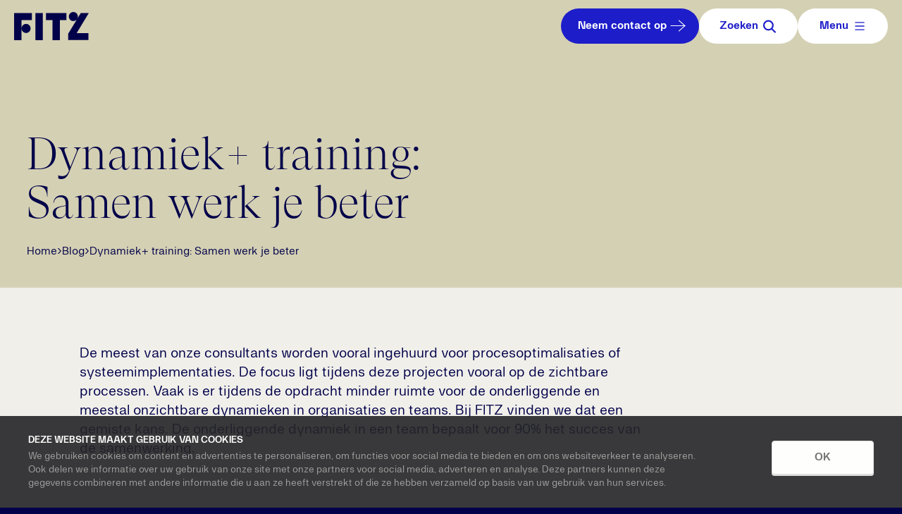

--- FILE ---
content_type: text/html; charset=UTF-8
request_url: https://fitz.nl/blog/disc-en-drijfveren-bij-onderstroom-meer-impact-en-duurzaam-succes-bij-procesverbetering-of-verandering
body_size: 14612
content:
<!DOCTYPE html>
<html lang="nl" class="h-full">
<head>
    <!-- Google Tag Manager -->
    <script>(function(w,d,s,l,i){w[l]=w[l]||[];w[l].push({'gtm.start':
    new Date().getTime(),event:'gtm.js'});var f=d.getElementsByTagName(s)[0],
    j=d.createElement(s),dl=l!='dataLayer'?'&l='+l:'';j.async=true;j.src=
    'https://www.googletagmanager.com/gtm.js?id='+i+dl;f.parentNode.insertBefore(j,f);
    })(window,document,'script','dataLayer','GTM-M34BD65');</script>
    <!-- End Google Tag Manager -->
    <script>document.documentElement.className = "js"</script>
    <meta charset="utf-8">
    <meta name="viewport" content="width=device-width, initial-scale=1">
    <title>FITZ Zorg | Blog | Disc en drijfveren bij onderstroom</title>
<link rel="canonical" href="https://www.fitz.nl/blog/disc-en-drijfveren-bij-onderstroom">
<meta name="description" content="Lees in deze blog hoe kunnen wij met onze reguliere projecten nog meer impact en duurzaam succes realiseren.">
<meta name="robots" content="">
<!-- Facebook Meta Tags -->
<meta property="og:url" content="https://www.fitz.nl/blog/disc-en-drijfveren-bij-onderstroom">
<meta property="og:type" content="website">
<meta property="og:title" content="FITZ Zorg | Blog | Disc en drijfveren bij onderstroom">
<meta property="og:description" content="Ontdek in deze blog hoe kunnen wij met onze reguliere projecten nog meer impact en duurzaam succes realiseren.">
<meta property="og:image" content="https://fitz.nl//medialibrary/social-share.png">
<!-- Twitter Meta Tags -->
<meta name="twitter:card" content="summary_large_image">
<meta name="twitter:domain" content="https://fitz.nl/">
<meta property="twitter:url" content="https://www.fitz.nl/blog/disc-en-drijfveren-bij-onderstroom">
<meta name="twitter:title" content="FITZ Zorg | Blog | Disc en drijfveren bij onderstroom">
<meta name="twitter:description" content="Ontdek in deze blog hoe kunnen wij met onze reguliere projecten nog meer impact en duurzaam succes realiseren.">
<meta name="twitter:image" content="https://fitz.nl//medialibrary/social-share.png">
    <link rel="apple-touch-icon" sizes="180x180" href="/apple-touch-icon.png">
    <link rel="icon" type="image/png" sizes="32x32" href="/favicon-32x32.png">
    <link rel="icon" type="image/png" sizes="16x16" href="/favicon-16x16.png">
    <link rel="manifest" href="/site.webmanifest">
    <meta name="msapplication-TileColor" content="#da532c">
    <meta name="theme-color" content="#ffffff">

            <link rel="preload" href="https://fitz.nl/build/assets/Amina-Bold-D7jkA-Pk.woff" as="font" type="font/woff" crossorigin>
        <link rel="preload" href="https://fitz.nl/build/assets/Amina-Bold-dVgk6CYX.woff2" as="font" type="font/woff2" crossorigin>
        <link rel="preload" href="https://fitz.nl/build/assets/Amina-Light-W7mtDc0w.woff" as="font" type="font/woff" crossorigin>
        <link rel="preload" href="https://fitz.nl/build/assets/Amina-Light-LsyMtl8r.woff2" as="font" type="font/woff2" crossorigin>
        <link rel="preload" href="https://fitz.nl/build/assets/Amina-Regular-mHsCSSzG.woff" as="font" type="font/woff" crossorigin>
        <link rel="preload" href="https://fitz.nl/build/assets/Amina-Regular-v000ENpc.woff2" as="font" type="font/woff2" crossorigin>
        <link rel="preload" href="https://fitz.nl/build/assets/GT-Super-Display-Light-DeGVMksE.woff" as="font" type="font/woff" crossorigin>
        <link rel="preload" href="https://fitz.nl/build/assets/GT-Super-Display-Light-CHVHhPsN.woff2" as="font" type="font/woff2" crossorigin>
        <link rel="preload" href="https://fitz.nl/build/assets/GT-Super-Display-Regular-CmtCE-Mr.woff" as="font" type="font/woff" crossorigin>
        <link rel="preload" href="https://fitz.nl/build/assets/GT-Super-Display-Regular-DZnwcIrh.woff2" as="font" type="font/woff2" crossorigin>
    
            <link rel="preload" as="style" href="https://fitz.nl/build/assets/site-Ds8pdrlU.css" /><link rel="stylesheet" href="https://fitz.nl/build/assets/site-Ds8pdrlU.css" data-navigate-track="reload" />        <!-- Livewire Styles --><style >[wire\:loading][wire\:loading], [wire\:loading\.delay][wire\:loading\.delay], [wire\:loading\.inline-block][wire\:loading\.inline-block], [wire\:loading\.inline][wire\:loading\.inline], [wire\:loading\.block][wire\:loading\.block], [wire\:loading\.flex][wire\:loading\.flex], [wire\:loading\.table][wire\:loading\.table], [wire\:loading\.grid][wire\:loading\.grid], [wire\:loading\.inline-flex][wire\:loading\.inline-flex] {display: none;}[wire\:loading\.delay\.none][wire\:loading\.delay\.none], [wire\:loading\.delay\.shortest][wire\:loading\.delay\.shortest], [wire\:loading\.delay\.shorter][wire\:loading\.delay\.shorter], [wire\:loading\.delay\.short][wire\:loading\.delay\.short], [wire\:loading\.delay\.default][wire\:loading\.delay\.default], [wire\:loading\.delay\.long][wire\:loading\.delay\.long], [wire\:loading\.delay\.longer][wire\:loading\.delay\.longer], [wire\:loading\.delay\.longest][wire\:loading\.delay\.longest] {display: none;}[wire\:offline][wire\:offline] {display: none;}[wire\:dirty]:not(textarea):not(input):not(select) {display: none;}:root {--livewire-progress-bar-color: #2299dd;}[x-cloak] {display: none !important;}[wire\:cloak] {display: none !important;}</style>
        <script src='/vendor/livewire-forms/js/form.js' type='module'></script>
</head>

<body class="relative antialiased bg-primary blog_posts-blog_post">

<!-- Google Tag Manager (noscript) -->
    <noscript><iframe src="https://www.googletagmanager.com/ns.html?id=GTM-M34BD65" height="0" width="0" style="display:none;visibility:hidden"></iframe></noscript>
    <!-- End Google Tag Manager (noscript) -->



<a
    class="p-button group font-bold inline-flex items-center gap-x-1 px-[24px] py-[0.85em] z-[9999] left-5 top-5 text-white skip-to-content bg-primary"
        
                    href="#content"
             
>
    <span>Ga naar de inhoud van de pagina</span>
    </a>


    <header class="z-30 fixed top-0 left-0 right-[var(--scrollbarWidth,0px)] bg-white is-double-navigation:bg-quinary [.main-nav-open_&]:!bg-primary bg-opacity-0" data-site-header="">
    <div class="px-4 md:px-5 py-3 flex pointer-events-none">
        <a href="/" aria-label="Navigate to the homepage" class="pointer-events-auto ml-2 lg:ml-0    w-[25%] md:w-[106px]" data-header-logo>
            <svg class="[&_path]:fill-current w-full h-full text-primary transition [.pages-home_&]:text-white [.main-nav-open_&]:!text-white [.errors-404_&]:text-white [.search-index_&]:text-white" width="633" height="239" viewBox="0 0 633 239" fill="none" xmlns="http://www.w3.org/2000/svg">
<path d="M150.535 68.315H63.245V238.325H0.665039V9.26495L150.545 9.25497V68.315H150.535ZM180.625 238.325H243.205V9.26495H180.625V238.325ZM443.365 9.14496H270.305V68.205H325.545V238.325H388.125V68.205H443.365V9.14496ZM101.565 101.035C80.395 101.035 63.235 118.195 63.235 139.365C63.235 160.535 80.395 177.695 101.565 177.695C122.735 177.695 139.895 160.535 139.895 139.365C139.895 118.195 122.735 101.035 101.565 101.035ZM502.115 0.334961C480.945 0.334961 463.785 17.4949 463.785 38.6649C463.785 59.8349 480.945 76.995 502.115 76.995C523.285 76.995 540.445 59.8349 540.445 38.6649C540.445 17.4949 523.285 0.334961 502.115 0.334961ZM459.055 183.325V238.165H629.425V179.035H530.315L632.955 9.14496H564.965L459.055 183.325Z" fill="#00003B"/>
</svg>

            </a>
        <div class="ml-auto flex gap-2 items-center pointer-events-auto overflow-hidden">
            <button
    class="p-button group font-bold items-center gap-x-1 pl-[24px] pr-[14px] py-[0.55em] hidden md:inline-flex h-12.5 bg-quaternary text-white is-page-home:bg-neon-green is-page-home:text-primary" data-popup-trigger="contact" data-header-button="data-header-button"
        
             
>
    Neem contact op
            <svg class="h-8 w-auto [&_path]:stroke-current translate-y-[-.03em] group-hover:translate-y-[-.03em] group-hover:translate-x-[5px] duration-300 transition-[transform]" xmlns="http://www.w3.org/2000/svg" fill="none" viewBox="0 0 30 30"><path stroke="#01014A" stroke-linecap="round" d="M5.666 15h18.668"/><path stroke="#01014A" stroke-linecap="round" stroke-linejoin="round" d="m16.334 8 8 7-8 7"/></svg>
        </button>

            <div class="aspect-square lg:aspect-auto inline-flex p-search-toggle" data-search-toggle data-header-button>
                <button
    class="p-button group font-bold gap-x-1 py-[0.85em] px-0 h-12.5 w-12.5 lg:w-auto flex justify-center items-center bg-white text-quaternary relative overflow-hidden" data-alt-color="#F0EFEA"
        
             
>
    <span class="px-0 lg:pl-[1.8em] lg:pr-[1.5em] gap-1 flex items-center relative z-10">
                        <span class="hidden lg:block">Zoeken</span>
                        <svg class="h-8 w-auto [&_path]:stroke-current" width="30" height="30" viewBox="0 0 30 30" fill="none" xmlns="http://www.w3.org/2000/svg">
<path d="M19 14C19 10.9688 16.5312 8.5 13.5 8.5C10.4688 8.5 8 10.9688 8 14C8 17.0312 10.4688 19.5 13.5 19.5C16.5312 19.5 19 17.0312 19 14ZM17.7188 18.9375C16.5938 19.9062 15.125 20.5 13.5 20.5C9.90625 20.5 7 17.5938 7 14C7 10.4062 9.90625 7.5 13.5 7.5C17.0938 7.5 20 10.4062 20 14C20 15.625 19.4062 17.0938 18.4375 18.2188L22.8438 22.6562C23.0625 22.8438 23.0625 23.1562 22.8438 23.3438C22.6562 23.5625 22.3438 23.5625 22.1562 23.3438L17.7188 18.9375Z" fill="currentColor"/>
</svg>

                        </span>
                    <div class="absolute inset-0 bg-primary transform -translate-x-full transition-transform duration-300 ease-out" data-search-bg-slide></div>
    </button>
            </div>

            <div class="absolute top-3 right-0 px-2 lg:px-0 lg:pr-4 h-full w-full lg:max-w-lg z-40 invisible" data-search-form>
                <div class="h-[50px] bg-quinary in-double-navigation:bg-white overflow-hidden" data-search-bg>
                    <form action="https://fitz.nl/zoeken" method="GET" class="h-full flex px-3">
                        <label class="sr-only">
                            Zoeken...
                        </label>
                        <input type="text" name="q" value=""
                            class="w-full px-4 py-3 border-none bg-quinary in-double-navigation:bg-white outline-none focus:outline-none focus:border-transparent"
                            placeholder="ik ben op zoek naar..." data-search-entry>
                        <span class="aspect-square h-full flex items-center justify-center hover:cursor-pointer" data-search-entry>
                            <svg class="h-8 w-auto [&_path]:stroke-current" xmlns="http://www.w3.org/2000/svg" fill="none" viewBox="0 0 30 30"><path stroke="#01014A" stroke-linecap="round" stroke-linejoin="round" d="m22 22-7-7 7-7M8 8l7 7-7 7"/></svg>
                            </span>
                    </form>
                </div>
            </div>

            <div class="flex p-nav-toggle" data-nav-toggle="" data-header-button>
                <button
    class="p-button group font-bold inline-flex items-center gap-x-1 py-[0.85em] close px-0 h-12.5 ml-auto bg-primary text-white" tag="div"
        
             
>
    <span class="pl-[1.8em] pr-[1.5em] gap-1 flex items-center">
                        <span>Sluiten</span>
                        <svg class="h-8 w-auto [&_path]:stroke-current" xmlns="http://www.w3.org/2000/svg" fill="none" viewBox="0 0 30 30"><path stroke="#01014A" stroke-linecap="round" stroke-linejoin="round" d="m22 22-7-7 7-7M8 8l7 7-7 7"/></svg>
                        </span>
    </button>
                <button
    class="p-button group font-bold inline-flex items-center gap-x-1 py-[0.85em] open px-0 h-12.5 ml-auto bg-white text-primary [direction:rtl]" data-alt-color="#F0EFEA"
        
             
>
    <span class="pl-[1.8em] pr-[1.5em] gap-1 flex items-center !text-[#1D1DCA]">
                        <svg class="h-8 w-auto [&_path]:stroke-current" xmlns="http://www.w3.org/2000/svg" fill="none" viewBox="0 0 30 30"><path stroke="#01014A" stroke-linecap="round" stroke-width="1.173" d="M9.135 10.308h11.73M9.135 15h11.73M9.135 19.692h11.73"/></svg>
                            <span class="!text-[#1D1DCA]">Menu</span>
                    </span>
    </button>
            </div>
        </div>
    </div>
</header>
<div class="p-nav-container fixed inset-0 w-full z-20 flex flex-col invisible" data-main-nav="">
    <div class="bg-primary absolute inset-0 bottom-0 mt-auto" data-bg=""></div>

    <div class="container container--padded min-h-[calc(100%_-_90px)] mt-auto relative px-5 pb-5 flex flex-col md:justify-end overflow-scroll pt-[100px] md:pt-0 no-scrollbar">

        <button
    class="p-button group font-bold inline-flex items-center gap-x-1 pl-[24px] pr-[14px] py-[0.55em] shrink-0 text-left w-full md:hidden bg-secondary text-primary" data-cta="" data-popup-trigger="contact"
        
             
>
    Neem contact op
            <svg class="h-8 w-auto [&_path]:stroke-current translate-y-[-.03em] group-hover:translate-y-[-.03em] group-hover:translate-x-[5px] duration-300 transition-[transform]" xmlns="http://www.w3.org/2000/svg" fill="none" viewBox="0 0 30 30"><path stroke="#01014A" stroke-linecap="round" d="M5.666 15h18.668"/><path stroke="#01014A" stroke-linecap="round" stroke-linejoin="round" d="m16.334 8 8 7-8 7"/></svg>
        </button>

        <div class="doodles pt-4 md:grow" data-main="">

                           <a href="/over-ons" class="entry group flex flex-col one"
                >
                    <span data-entry-main class="entry-wrap bg-[#272766] py-12 md:py-6 px-6 grow">
                        <span class="text-xl md:text-2xl flex gap-4 items-center">Over ons <svg class="h-8 w-auto [&_path]:stroke-current shrink-0" xmlns="http://www.w3.org/2000/svg" fill="none" viewBox="0 0 30 30"><path stroke="#01014A" stroke-linecap="round" d="M.666 15h28.668"/><path stroke="#01014A" stroke-linecap="round" stroke-linejoin="round" d="m16.334 3 13 12-13 12"/></svg>
    </span>
                        <span class="description max-w-80 text-sm lg:text-base opacity-50 group-hover:opacity-80 transition duration-700">
                            <span class="pt-2 block">FITZ professionals zetten zich in voor vooruitgang. Dat doen ze door de bedrijfsvoering van organisaties constant te verbeteren, want een slimme bedrijfsvoering creëert ruimte voor vooruitgang.</span>
                        </span>
                    </span>
                </a>
                            <a href="/markten-expertises" class="entry group flex flex-col two"
                >
                    <span data-entry-main class="entry-wrap bg-[#272766] py-12 md:py-6 px-6 grow rounded-[64px]">
                        <span class="text-xl md:text-2xl flex gap-4 items-center">Markten &amp; Expertises <svg class="h-8 w-auto [&_path]:stroke-current shrink-0" xmlns="http://www.w3.org/2000/svg" fill="none" viewBox="0 0 30 30"><path stroke="#01014A" stroke-linecap="round" d="M.666 15h28.668"/><path stroke="#01014A" stroke-linecap="round" stroke-linejoin="round" d="m16.334 3 13 12-13 12"/></svg>
    </span>
                        <span class="description max-w-80 text-sm lg:text-base opacity-50 group-hover:opacity-80 transition duration-700">
                            <span class="pt-2 block">Onze professionals maken het verschil op het gebied van Finance &amp; Control, HR &amp; Payroll, Zorg, Pensioen &amp; Leven, Sociaal Domein, Business Services en Data &amp; AI</span>
                        </span>
                    </span>
                </a>
                            <a href="/werken-bij" class="entry group flex flex-col three"
                >
                    <span data-entry-main class="entry-wrap bg-[#272766] py-12 md:py-6 px-6 grow rounded rounded-r-full">
                        <span class="text-xl md:text-2xl flex gap-4 items-center">Werken bij FITZ <svg class="h-8 w-auto [&_path]:stroke-current shrink-0" xmlns="http://www.w3.org/2000/svg" fill="none" viewBox="0 0 30 30"><path stroke="#01014A" stroke-linecap="round" d="M.666 15h28.668"/><path stroke="#01014A" stroke-linecap="round" stroke-linejoin="round" d="m16.334 3 13 12-13 12"/></svg>
    </span>
                        <span class="description max-w-80 text-sm lg:text-base opacity-50 group-hover:opacity-80 transition duration-700">
                            <span class="pt-2 block">We zoeken altijd naar nieuw talent. Bij FITZ werk je voor de interessantste opdrachtgevers. Daarnaast bieden wij uitgebreide opleidingsmogelijkheden, zodat je je blijft ontwikkelen.</span>
                        </span>
                    </span>
                </a>
                    </div>

        <div class="p-nav__sub flex flex-wrap lg:flex-nowrap w-full gap-2 mt-2 text-white" data-sub>
            <a data-entry-sub href="/nieuws" class="bg-[#272766] grow lg:w-1/4 transition flex gap-2 items-center px-4 py-6 w-[30%] rounded-r-full"
        >
            Nieuws <svg class="h-8 w-auto [&_path]:stroke-current" xmlns="http://www.w3.org/2000/svg" fill="none" viewBox="0 0 30 30"><path stroke="#01014A" stroke-linecap="round" d="M5.666 15h18.668"/><path stroke="#01014A" stroke-linecap="round" stroke-linejoin="round" d="m16.334 8 8 7-8 7"/></svg>
            </a>
            <a data-entry-sub href="/klantcases" class="bg-[#272766] grow lg:w-1/4 transition flex gap-2 items-center px-4 py-6 w-[60%] rounded"
        >
            Klantcases <svg class="h-8 w-auto [&_path]:stroke-current" xmlns="http://www.w3.org/2000/svg" fill="none" viewBox="0 0 30 30"><path stroke="#01014A" stroke-linecap="round" d="M5.666 15h18.668"/><path stroke="#01014A" stroke-linecap="round" stroke-linejoin="round" d="m16.334 8 8 7-8 7"/></svg>
            </a>
            <a data-entry-sub href="/blog" class="bg-[#272766] grow lg:w-1/4 transition flex gap-2 items-center px-4 py-6 w-[60%] rounded-full"
        >
            Blog <svg class="h-8 w-auto [&_path]:stroke-current" xmlns="http://www.w3.org/2000/svg" fill="none" viewBox="0 0 30 30"><path stroke="#01014A" stroke-linecap="round" d="M5.666 15h18.668"/><path stroke="#01014A" stroke-linecap="round" stroke-linejoin="round" d="m16.334 8 8 7-8 7"/></svg>
            </a>
            <a data-entry-sub href="/contact" class="bg-[#272766] grow lg:w-1/4 transition flex gap-2 items-center px-4 py-6 w-[30%] rounded-l-full"
        >
            Contact <svg class="h-8 w-auto [&_path]:stroke-current" xmlns="http://www.w3.org/2000/svg" fill="none" viewBox="0 0 30 30"><path stroke="#01014A" stroke-linecap="round" d="M5.666 15h18.668"/><path stroke="#01014A" stroke-linecap="round" stroke-linejoin="round" d="m16.334 8 8 7-8 7"/></svg>
            </a>
    
    
</div>
    </div>
</div>

<main class=" z-10 relative bg-quinary" id="content">
        <article>
                    <header class="relative pt-25 lg:pt-0 bg-tertiary h-auto  flex flex-col-reverse lg:flex-row justify-end lg:justify-normal lg:items-end  ">
    <div class="px-5 pt-6 lg:pt-40 container container--padded vo-grid lg:items-end ">
        <div class="pb-10 col-span-full lg:col-span-7 flex flex-col gap-3 vo-subgrid ">
            <div class="font-sans text-xl text-primary opacity-60 col-span-full"></div>
            <h1 class="col-span-full">Dynamiek+ training: Samen werk je beter</h1>
                                        <div class="col-span-full flex flex-col-reverse md:flex-row md:flex-wrap md:items-center gap-2 md:gap-4">
                                                                <div class="flex flex-wrap gap-2 mt-3 md:mt-0">
                            
                                                                    <a class="hover:underline" href="/">Home</a>
                                    <span>›</span>
                                    </a>
                                
                            
                                                                    <a class="hover:underline" href="/blog">Blog</a>
                                    <span>›</span>
                                    </a>
                                
                            
                                                                    Dynamiek+ training: Samen werk je beter
                                
                                                    </div>
                                    </div>
                    </div>
    </div>

    </header>
        
                <section class="pb-24 container container--padded" id="next">
                        <div sections class="vo-grid px-5">
                                    
                    <section section-intro class="vo-subgrid group col-span-full first:pt-20 first:pb-10 block-background-default variable--backdrop default--backdrop" data-backdrop="default">
    <div class="p-copy-wrapper max-w-[50rem] text-xl col-span-full lg:col-start-2 lg:col-span-10"><p>De meest van onze consultants worden vooral ingehuurd voor procesoptimalisaties of systeemimplementaties. De focus ligt tijdens deze projecten vooral op de zichtbare processen. Vaak is er tijdens de opdracht minder ruimte voor de onderliggende en meestal onzichtbare dynamieken in organisaties en teams. Bij FITZ vinden we dat een gemiste kans. De onderliggende dynamiek in een team bepaalt voor 90% het succes van de samenwerking.</p></div>
</section>
                    
                
                <section section-text
    class="vo-subgrid group col-span-full block-background-default variable--backdrop"
    data-backdrop="default">
    <div class="group-first:row-start-1 col-span-12 md:col-start-2 md:col-span-12 lg:col-span-8 lg:col-start-2">
        <div class="p-copy-wrapper max-w-[50rem]">
            <h2><br>Dynamiek+ training</h2><p>Daarom heeft FITZ vanaf nu een extra tool in zijn gereedschapskist: De Dynamiek+ training. Tijdens deze training bekijken we het gedrag van mensen, de onderliggende dynamieken en verbeteren we de teamprestaties. In deze blog gaan we dieper in op deze training en focussen we op processen die niet altijd zichtbaar zijn, maar daardoor niet minder belangrijk zijn.</p><h2>(On)zichtbare processen </h2><p>Veel (verbeter)projecten richten zich op zichtbare, concrete zaken, zoals processen, systemen, beleid of KPI’s, ook wel de bovenstroom genoemd. Maar er is ook een onzichtbare dynamiek die niet concreet of tastbaar is, maar wel degelijk overal aanwezig is: de onderstroom.</p><h2>Problemen in de onderstroom hebben grote impact</h2><p>In hun werk komen onze consultants altijd in aanraking met een stuk onderstroom in organisaties. Denk aan onderliggende spanning, eilandjescultuur, weerstand, onuitgesproken zaken, informele regels en historie. Iedere organisatie heeft zaken die zich onder het oppervlak afspelen. </p><p>In de praktijk zien wij dat problemen in de onderstroom veel impact hebben. En vaak op grotere schaal doorwerken op het functioneren, de samenwerking en/of de efficiency binnen een team of tussen teams. </p><h3>Communicatieproblemen</h3><p>Mensen communiceren vaak vanuit hun eigen perspectief en verwachten dat anderen hetzelfde doen als henzelf. Dit kan leiden tot slechte of onduidelijke communicatie, misverstanden, frustratie en inefficiëntie. En kan zich uiten in het niet goed doorkomen van een boodschap, onduidelijkheid over taken en verantwoordelijkheden, onconstructieve feedback, een negatieve sfeer en verminderde productiviteit.</p><h3>Onvoldoende benutten van kwaliteiten</h3><p>Een veelvoorkomend probleem is dat zowel individueel als in teamverband kwaliteiten onbenut blijven doordat teamleden elkaar en zichzelf niet goed kennen. Dit resulteert in het ineffectief inzetten van talenten, wat leidt tot inefficiëntie, onbegrip en een minder productieve samenwerking. </p><h3>Problemen in de samenwerking tussen afdelingen</h3><p>Wanneer verschillende afdelingen of teams binnen een organisatie niet goed samenwerken en communiceren, kan dit leiden tot eilandjes. Met bijkomende problemen, zoals onbegrip, inefficiënties, dubbele werkzaamheden en een verminderde kwaliteit van dienstverlening.</p><h2>De oplossing: De Dynamiek+ training</h2><p>Soms zijn deze niet direct zichtbare zaken uit de onderstroom prima op te pakken vanuit de rol en het project van de consultant. Maar het komt ook voor dat deze onderstroom meer impact of aandacht nodig heeft. Helaas ben je als consultant niet altijd in de positie om hier iets aan te kunnen doen. Of ontbreekt het aan tijd of de juiste tools. </p><p>Om dit probleem op te lossen hebben we onze dienstverlening uitgebreid met een nieuw product: De Dynamiek+ training. Deze kan worden ingezet aanvullend op al lopende opdrachten of los daarvan.</p>
        </div>
    </div>
</section>
    <section section-buttons
    class="vo-subgrid group col-span-full block-background-default variable--backdrop"
    data-backdrop="default">
    <div class="group-first:row-start-1 col-span-12 md:col-start-2 md:col-span-8">
        <div class="p-copy-wrapper max-w-[50rem] flex flex-col md:flex-row gap-2.5">
                            <a
    class="p-button group font-bold items-center gap-x-1 pl-[24px] pr-[14px] py-[0.55em] w-fit flex !m-0 vo-button-primary"
        
                    href="/markten-expertises/zorg/zorgbemiddeling/dynamiek-training"
             
>
    Dynamiek+ training
            <svg class="h-8 w-auto [&_path]:stroke-current translate-y-[-.03em] group-hover:translate-y-[-.03em] group-hover:translate-x-[5px] duration-300 transition-[transform]" xmlns="http://www.w3.org/2000/svg" fill="none" viewBox="0 0 30 30"><path stroke="#01014A" stroke-linecap="round" d="M5.666 15h18.668"/><path stroke="#01014A" stroke-linecap="round" stroke-linejoin="round" d="m16.334 8 8 7-8 7"/></svg>
        </a>
                    </div>
    </div>
</section>
    <section section-text
    class="vo-subgrid group col-span-full block-background-default variable--backdrop"
    data-backdrop="default">
    <div class="group-first:row-start-1 col-span-12 md:col-start-2 md:col-span-12 lg:col-span-8 lg:col-start-2">
        <div class="p-copy-wrapper max-w-[50rem]">
            <h3>Het begint met een doel</h3><p>Onze aanpak begint met het vaststellen van het probleem, om vanuit daar in overleg een gewenst en haalbaar doel te formuleren. Dit doel vormt de basis voor alle verdere stappen en interventies. Het doel kan variëren van het versterken van de samenwerking en communicatie binnen of tussen teams, maar ook het beter benutten van individuele of teamkwaliteiten.</p><h3>Disc- en drijfverenanalyse</h3><p>Na het bepalen van het doel, maken we gebruik van de Disc- en drijfverenanalyse. Deze tool biedt inzicht in zowel het zichtbare gedrag (de bovenstroom) als de onderliggende motivaties (de onderstroom) van individuen en teams. Dit vormt een solide startpunt om aan de slag te gaan met diverse uitdagingen die zich in de onderstroom en teamdynamiek bevinden, zoals: zichtbare en onzichtbare conflicten, weerstand, onbegrip, onuitgesproken zaken, historie en informele regels.</p><h3>Interventies op maat</h3><p>Op basis van de resultaten van de analyse voeren we gerichte interventies uit, die zowel individueel als op teamniveau kunnen plaatsvinden. Deze interventies zijn kort, maar krachtig en zijn erop gericht om snel resultaten te boeken. Denk aan het realiseren van meer persoonlijke bewustwording, het verbeteren van de communicatie en het versterken van de samenwerking.</p><h3>Eigenaarschap en zelfredzaamheid stimuleren</h3><p>In de sessies ligt de focus op het stimuleren van commitment, eigenaarschap en zelfredzaamheid. We moedigen individuen en teams aan om zelf met oplossingen te komen en deze actief in de praktijk te brengen. Dit vergroot niet alleen de betrokkenheid en motivatie, maar zorgt ook voor duurzame veranderingen die blijven voortbestaan na afloop van de training.</p><h2>Ook beter samenwerken?</h2><p>In een vrijblijvend gesprek geven wij graag meer toelichting en kunnen we bespreken wat de mogelijkheden zijn voor jouw organisatie of team. Voor vragen of meer informatie, neem contact op met Barbara Visser, Trainer, coach en praktijkbegeleider. Tel<a href="tel: 06 828 67 336"> 06 828 67 336 </a>of mail naar: <a href="mailto:blvisser@fitz.nl">blvisser@fitz.nl</a>. </p>
        </div>
    </div>
</section>
    <section section-buttons
    class="vo-subgrid group col-span-full block-background-default variable--backdrop"
    data-backdrop="default">
    <div class="group-first:row-start-1 col-span-12 md:col-start-2 md:col-span-8">
        <div class="p-copy-wrapper max-w-[50rem] flex flex-col md:flex-row gap-2.5">
                            <a
    class="p-button group font-bold items-center gap-x-1 pl-[24px] pr-[14px] py-[0.55em] w-fit flex !m-0 vo-button-primary"
        
                    href="/markten-expertises/zorg/zorgbemiddeling/dynamiek-training"
             
>
    Dynamiek+ training
            <svg class="h-8 w-auto [&_path]:stroke-current translate-y-[-.03em] group-hover:translate-y-[-.03em] group-hover:translate-x-[5px] duration-300 transition-[transform]" xmlns="http://www.w3.org/2000/svg" fill="none" viewBox="0 0 30 30"><path stroke="#01014A" stroke-linecap="round" d="M5.666 15h18.668"/><path stroke="#01014A" stroke-linecap="round" stroke-linejoin="round" d="m16.334 8 8 7-8 7"/></svg>
        </a>
                            <a
    class="p-button group font-bold items-center gap-x-1 pl-[24px] pr-[14px] py-[0.55em] w-fit flex !m-0 vo-button-secondary"
        target=&quot;_blank&quot;
                    href="https://fitz.nl/medialibrary/brochure-dynamiek-_download-1725540471.pdf"
             
>
    Of bekijk de brochure voor meer informatie
            <svg class="h-8 w-auto [&_path]:stroke-current translate-y-[-.03em] group-hover:translate-y-[-.03em] group-hover:translate-x-[5px] duration-300 transition-[transform]" xmlns="http://www.w3.org/2000/svg" fill="none" viewBox="0 0 30 30"><path stroke="#01014A" stroke-linecap="round" d="M8.4 21.6 21.6 8.4"/><path stroke="#01014A" stroke-linecap="round" stroke-linejoin="round" d="M10.993 9.107 21.6 8.4l-.707 10.607"/></svg>
        </a>
                    </div>
    </div>
</section>

                
                            </div>
        </section>

            <section class="pb-24">
        <div class="grid grid-cols-14 px-5">
            <section section-related-pages class="vo-subgrid group col-span-full block-background-default default--backdrop"
    data-backdrop="default">
    <div class="group-first:row-start-1 col-span-12 md:col-start-2 md:col-span-12">
                    <h2 class="font-sans font-bold text-xl md:text-2xl mb-6 max-w-[50rem]">Meer blogs</h2>
                <div class="max-w-[80rem] p-related">
            <ul class="flex flex-col lg:flex-row gap-4">
                                    <li class="lg:basis-1/3 max-w-[390px]">
                        <a href="/blog/goede-zorg-begint-met-goede-informatie" class="group flex flex-col aspect-[390/410] bg-white w-full relative rounded-4xl overflow-hidden">
       
            <div>
            <figure class="">
    <picture  class="">
         <source srcset="/cache/asset/bWVkaWFsaWJyYXJ5L2ZpdHpfY29udGVudGRhZ18wNS0xMC0yMDI1LTEyNy5qcGc/fitz_contentdag_05-10-2025-127.jpg?fit=crop&amp;h=1&amp;w=780&amp;fm=webp" type="image/webp">        
        
        <img src="/cache/asset/bWVkaWFsaWJyYXJ5L2ZpdHpfY29udGVudGRhZ18wNS0xMC0yMDI1LTEyNy5qcGc/fitz_contentdag_05-10-2025-127.jpg?fit=crop&amp;h=1&amp;w=780&amp;fm=webp" alt="Goede zorg begint met goede informatie" class="w-full rounded-t-4xl">
    </picture>
    </figure>
        </div>
        
    <div class="absolute bottom-0 left-0 right-0">
        <div class="flex flex-col grow px-6 py-8 relative bg-white rounded-b-4xl group-hover:rounded-4xl group-hover:rounded-b-none transition-all">
            <h3 class="hyphens-auto text-xl mb-2 font-bold leading-[1.3] flex gap-2 items-start justify-between">Goede zorg begint met goede informatie 
            <div><svg class="h-8 w-auto [&_path]:stroke-current group-hover:translate-x-[5px] transition-[transform]" xmlns="http://www.w3.org/2000/svg" fill="none" viewBox="0 0 30 30"><path stroke="#01014A" stroke-linecap="round" d="M5.666 15h18.668"/><path stroke="#01014A" stroke-linecap="round" stroke-linejoin="round" d="m16.334 8 8 7-8 7"/></svg>
    </div></h3>
                            <p>20 januari, 2026</p>
                    </div>
    </div>
    </a>
                    </li>
                                    <li class="lg:basis-1/3 max-w-[390px]">
                        <a href="/blog/wat-verandert-er-in-2026-voor-ggz-en-fz-nieuwe-regels-uitgelegd" class="group flex flex-col aspect-[390/410] bg-white w-full relative rounded-4xl overflow-hidden">
       
            <div>
            <figure class="">
    <picture  class="">
         <source srcset="/cache/asset/bWVkaWFsaWJyYXJ5L2ZpdHpfY29udGVudGRhZ18wNS0xMC0yMDI1LTExNS5qcGc/fitz_contentdag_05-10-2025-115.jpg?fit=crop&amp;h=1&amp;w=780&amp;fm=webp" type="image/webp">        
        
        <img src="/cache/asset/bWVkaWFsaWJyYXJ5L2ZpdHpfY29udGVudGRhZ18wNS0xMC0yMDI1LTExNS5qcGc/fitz_contentdag_05-10-2025-115.jpg?fit=crop&amp;h=1&amp;w=780&amp;fm=webp" alt="Wat verandert er in 2026 voor GGZ en FZ? Nieuwe regels uitgelegd" class="w-full rounded-t-4xl">
    </picture>
    </figure>
        </div>
        
    <div class="absolute bottom-0 left-0 right-0">
        <div class="flex flex-col grow px-6 py-8 relative bg-white rounded-b-4xl group-hover:rounded-4xl group-hover:rounded-b-none transition-all">
            <h3 class="hyphens-auto text-xl mb-2 font-bold leading-[1.3] flex gap-2 items-start justify-between">Wat verandert er in 2026 voor GGZ en FZ? Nieuwe regels uitgelegd 
            <div><svg class="h-8 w-auto [&_path]:stroke-current group-hover:translate-x-[5px] transition-[transform]" xmlns="http://www.w3.org/2000/svg" fill="none" viewBox="0 0 30 30"><path stroke="#01014A" stroke-linecap="round" d="M5.666 15h18.668"/><path stroke="#01014A" stroke-linecap="round" stroke-linejoin="round" d="m16.334 8 8 7-8 7"/></svg>
    </div></h3>
                            <p>21 januari, 2026</p>
                    </div>
    </div>
    </a>
                    </li>
                                    <li class="lg:basis-1/3 max-w-[390px]">
                        <a href="/blog/vragenmethodiek-zorgbemiddeling" class="group flex flex-col aspect-[390/410] bg-white w-full relative rounded-4xl overflow-hidden">
       
            <div>
            <figure class="">
    <picture  class="">
         <source srcset="/cache/asset/bWVkaWFsaWJyYXJ5L3RlYW0tYWxlcmltdXMuanBn/team-alerimus.jpg?fit=crop-51-57-1&amp;h=1&amp;w=780&amp;fm=webp" type="image/webp">        
        
        <img src="/cache/asset/bWVkaWFsaWJyYXJ5L3RlYW0tYWxlcmltdXMuanBn/team-alerimus.jpg?fit=crop-51-57-1&amp;h=1&amp;w=780&amp;fm=webp" alt="Omarmen we als zorgbemiddelaars de 5-vragenmethodiek al voldoende?" class="w-full rounded-t-4xl">
    </picture>
    </figure>
        </div>
        
    <div class="absolute bottom-0 left-0 right-0">
        <div class="flex flex-col grow px-6 py-8 relative bg-white rounded-b-4xl group-hover:rounded-4xl group-hover:rounded-b-none transition-all">
            <h3 class="hyphens-auto text-xl mb-2 font-bold leading-[1.3] flex gap-2 items-start justify-between">Omarmen we als zorgbemiddelaars de 5-vragenmethodiek al voldoende? 
            <div><svg class="h-8 w-auto [&_path]:stroke-current group-hover:translate-x-[5px] transition-[transform]" xmlns="http://www.w3.org/2000/svg" fill="none" viewBox="0 0 30 30"><path stroke="#01014A" stroke-linecap="round" d="M5.666 15h18.668"/><path stroke="#01014A" stroke-linecap="round" stroke-linejoin="round" d="m16.334 8 8 7-8 7"/></svg>
    </div></h3>
                            <p>16 september, 2025</p>
                    </div>
    </div>
    </a>
                    </li>
                            </ul>
        </div>
    </div>
</section>
        </div>
    </section>

            </article>
</main>

    <div class="space h-[105vh] shrink-0 hidden md:block " data-footer-scroll-guide></div>

<footer class="md:container md:container--padded md:fixed bottom-0 not-static:md:left-1/2 not-static:md:-translate-x-1/2 w-full md:h-screen bg-primary z-0 text-white flex flex-col justify-end pt-5 px-4 md:px-5 ">

    <div class="flex flex-col md:flex-row w-full gap-2 min-h-32 pt-20" data-footer-scroll-stretch>

                    <a href="/over-ons" class="bg-[#272766] grow px-3 py-6 flex items-center">
                <span data-entry-main class="entry-wrap py-12 md:py-6 px-6 grow">
                    <span class="text-xl md:text-2xl flex gap-4 items-center">Over ons <svg class="h-8 w-auto [&_path]:stroke-current shrink-0" xmlns="http://www.w3.org/2000/svg" fill="none" viewBox="0 0 30 30"><path stroke="#01014A" stroke-linecap="round" d="M.666 15h28.668"/><path stroke="#01014A" stroke-linecap="round" stroke-linejoin="round" d="m16.334 3 13 12-13 12"/></svg>
    </span>
                    <span class="block overflow-hidden description max-w-80 text-sm lg:text-base opacity-50 group-hover:opacity-80 transition duration-700 relative">
                        <span class="pt-2 block md:pb-[1.4em]">FITZ professionals zetten zich in voor vooruitgang. Dat doen ze door de bedrijfsvoering van organisaties constant te verbeteren, want een slimme bedrijfsvoering creëert ruimte voor vooruitgang.</span>
                        <span class="hidden md:block absolute bottom-0 left-0 right-0 w-full h-[1.4em] bg-gradient-to-b from-transparent to-[#272766]"></span>
                    </span>
                </span>
            </a>
                    <a href="/markten-expertises" class="bg-[#272766] grow px-3 py-6 flex items-center rounded-[64px]">
                <span data-entry-main class="entry-wrap py-12 md:py-6 px-6 grow rounded-[64px]">
                    <span class="text-xl md:text-2xl flex gap-4 items-center">Markten &amp; Expertises <svg class="h-8 w-auto [&_path]:stroke-current shrink-0" xmlns="http://www.w3.org/2000/svg" fill="none" viewBox="0 0 30 30"><path stroke="#01014A" stroke-linecap="round" d="M.666 15h28.668"/><path stroke="#01014A" stroke-linecap="round" stroke-linejoin="round" d="m16.334 3 13 12-13 12"/></svg>
    </span>
                    <span class="block overflow-hidden description max-w-80 text-sm lg:text-base opacity-50 group-hover:opacity-80 transition duration-700 relative">
                        <span class="pt-2 block md:pb-[1.4em]">Onze professionals maken het verschil op het gebied van Finance &amp; Control, HR &amp; Payroll, Zorg, Pensioen &amp; Leven, Sociaal Domein, Business Services en Data &amp; AI</span>
                        <span class="hidden md:block absolute bottom-0 left-0 right-0 w-full h-[1.4em] bg-gradient-to-b from-transparent to-[#272766]"></span>
                    </span>
                </span>
            </a>
                    <a href="/werken-bij" class="bg-[#272766] grow px-3 py-6 flex items-center rounded-r-full">
                <span data-entry-main class="entry-wrap py-12 md:py-6 px-6 grow rounded rounded-r-full">
                    <span class="text-xl md:text-2xl flex gap-4 items-center">Werken bij FITZ <svg class="h-8 w-auto [&_path]:stroke-current shrink-0" xmlns="http://www.w3.org/2000/svg" fill="none" viewBox="0 0 30 30"><path stroke="#01014A" stroke-linecap="round" d="M.666 15h28.668"/><path stroke="#01014A" stroke-linecap="round" stroke-linejoin="round" d="m16.334 3 13 12-13 12"/></svg>
    </span>
                    <span class="block overflow-hidden description max-w-80 text-sm lg:text-base opacity-50 group-hover:opacity-80 transition duration-700 relative">
                        <span class="pt-2 block md:pb-[1.4em]">We zoeken altijd naar nieuw talent. Bij FITZ werk je voor de interessantste opdrachtgevers. Daarnaast bieden wij uitgebreide opleidingsmogelijkheden, zodat je je blijft ontwikkelen.</span>
                        <span class="hidden md:block absolute bottom-0 left-0 right-0 w-full h-[1.4em] bg-gradient-to-b from-transparent to-[#272766]"></span>
                    </span>
                </span>
            </a>
            </div>

    <div class="" data-footer-sub>
        <div class="p-nav__sub flex flex-wrap lg:flex-nowrap w-full gap-2 mt-2 text-white" data-sub>
            <a data-entry-sub href="/nieuws" class="bg-[#272766] grow lg:w-1/4 transition flex gap-2 items-center px-4 py-6 w-[30%] rounded-r-full"
        >
            Nieuws <svg class="h-8 w-auto [&_path]:stroke-current" xmlns="http://www.w3.org/2000/svg" fill="none" viewBox="0 0 30 30"><path stroke="#01014A" stroke-linecap="round" d="M5.666 15h18.668"/><path stroke="#01014A" stroke-linecap="round" stroke-linejoin="round" d="m16.334 8 8 7-8 7"/></svg>
            </a>
            <a data-entry-sub href="/klantcases" class="bg-[#272766] grow lg:w-1/4 transition flex gap-2 items-center px-4 py-6 w-[60%] rounded"
        >
            Klantcases <svg class="h-8 w-auto [&_path]:stroke-current" xmlns="http://www.w3.org/2000/svg" fill="none" viewBox="0 0 30 30"><path stroke="#01014A" stroke-linecap="round" d="M5.666 15h18.668"/><path stroke="#01014A" stroke-linecap="round" stroke-linejoin="round" d="m16.334 8 8 7-8 7"/></svg>
            </a>
            <a data-entry-sub href="/blog" class="bg-[#272766] grow lg:w-1/4 transition flex gap-2 items-center px-4 py-6 w-[60%] rounded-full"
        >
            Blog <svg class="h-8 w-auto [&_path]:stroke-current" xmlns="http://www.w3.org/2000/svg" fill="none" viewBox="0 0 30 30"><path stroke="#01014A" stroke-linecap="round" d="M5.666 15h18.668"/><path stroke="#01014A" stroke-linecap="round" stroke-linejoin="round" d="m16.334 8 8 7-8 7"/></svg>
            </a>
            <a data-entry-sub href="/contact" class="bg-[#272766] grow lg:w-1/4 transition flex gap-2 items-center px-4 py-6 w-[30%] rounded-l-full"
        >
            Contact <svg class="h-8 w-auto [&_path]:stroke-current" xmlns="http://www.w3.org/2000/svg" fill="none" viewBox="0 0 30 30"><path stroke="#01014A" stroke-linecap="round" d="M5.666 15h18.668"/><path stroke="#01014A" stroke-linecap="round" stroke-linejoin="round" d="m16.334 8 8 7-8 7"/></svg>
            </a>
    
    
</div>

        <div class="flex flex-wrap items-center justify-between gap-4 py-5">
            <div class="flex flex-wrap items-center gap-x-6 gap-y-2 font-light">
                                    <a href="/algemene-voorwaarden">Algemene voorwaarden</a>
                                    <a href="/privacyverklaring">Privacyverklaring</a>
                                    <a href="/cookieverklaring">Cookieverklaring</a>
                                    <a href="/disclaimer">Disclaimer</a>
                                    <a href="/security-statement">Security Statement</a>
                                    <a href="/certificeringen">Certificeringen</a>
                            </div>
            <div class="flex items-center gap-4">
                <a href="https://www.linkedin.com/company/fitz-company" class="group">
                    <svg class="h-8 w-auto [&_path]:fill-current group-hover:scale-[1.15] transition-[transform]" width="20" height="20" viewBox="0 0 20 20" fill="none" xmlns="http://www.w3.org/2000/svg">
<g clip-path="url(#clip0_1038_41823)">
<path d="M18.5195 0H1.47656C0.660156 0 0 0.644531 0 1.44141V18.5547C0 19.3516 0.660156 20 1.47656 20H18.5195C19.3359 20 20 19.3516 20 18.5586V1.44141C20 0.644531 19.3359 0 18.5195 0ZM5.93359 17.043H2.96484V7.49609H5.93359V17.043ZM4.44922 6.19531C3.49609 6.19531 2.72656 5.42578 2.72656 4.47656C2.72656 3.52734 3.49609 2.75781 4.44922 2.75781C5.39844 2.75781 6.16797 3.52734 6.16797 4.47656C6.16797 5.42188 5.39844 6.19531 4.44922 6.19531ZM17.043 17.043H14.0781V12.4023C14.0781 11.2969 14.0586 9.87109 12.5352 9.87109C10.9922 9.87109 10.7578 11.0781 10.7578 12.3242V17.043H7.79688V7.49609H10.6406V8.80078H10.6797C11.0742 8.05078 12.043 7.25781 13.4844 7.25781C16.4883 7.25781 17.043 9.23438 17.043 11.8047V17.043Z" fill="white"/>
</g>
<defs>
<clipPath id="clip0_1038_41823">
<rect width="20" height="20" fill="white"/>
</clipPath>
</defs>
</svg>

                    </a>
                <a href="https://www.instagram.com/fitz.nl" class="group">
                    <svg class="h-8 w-auto [&_path]:fill-current group-hover:scale-[1.15] transition-[transform]" width="20" height="20" viewBox="0 0 20 20" fill="none" xmlns="http://www.w3.org/2000/svg">
<g clip-path="url(#clip0_1038_41824)">
<path d="M10 1.80078C12.6719 1.80078 12.9883 1.8125 14.0391 1.85937C15.0156 1.90234 15.543 2.06641 15.8945 2.20313C16.3594 2.38281 16.6953 2.60156 17.043 2.94922C17.3945 3.30078 17.6094 3.63281 17.7891 4.09766C17.9258 4.44922 18.0898 4.98047 18.1328 5.95312C18.1797 7.00781 18.1914 7.32422 18.1914 9.99219C18.1914 12.6641 18.1797 12.9805 18.1328 14.0313C18.0898 15.0078 17.9258 15.5352 17.7891 15.8867C17.6094 16.3516 17.3906 16.6875 17.043 17.0352C16.6914 17.3867 16.3594 17.6016 15.8945 17.7813C15.543 17.918 15.0117 18.082 14.0391 18.125C12.9844 18.1719 12.668 18.1836 10 18.1836C7.32813 18.1836 7.01172 18.1719 5.96094 18.125C4.98438 18.082 4.45703 17.918 4.10547 17.7813C3.64063 17.6016 3.30469 17.3828 2.95703 17.0352C2.60547 16.6836 2.39063 16.3516 2.21094 15.8867C2.07422 15.5352 1.91016 15.0039 1.86719 14.0313C1.82031 12.9766 1.80859 12.6602 1.80859 9.99219C1.80859 7.32031 1.82031 7.00391 1.86719 5.95312C1.91016 4.97656 2.07422 4.44922 2.21094 4.09766C2.39063 3.63281 2.60938 3.29688 2.95703 2.94922C3.30859 2.59766 3.64063 2.38281 4.10547 2.20313C4.45703 2.06641 4.98828 1.90234 5.96094 1.85937C7.01172 1.8125 7.32813 1.80078 10 1.80078ZM10 0C7.28516 0 6.94531 0.0117187 5.87891 0.0585938C4.81641 0.105469 4.08594 0.277344 3.45313 0.523438C2.79297 0.78125 2.23438 1.12109 1.67969 1.67969C1.12109 2.23438 0.78125 2.79297 0.523438 3.44922C0.277344 4.08594 0.105469 4.8125 0.0585938 5.875C0.0117188 6.94531 0 7.28516 0 10C0 12.7148 0.0117188 13.0547 0.0585938 14.1211C0.105469 15.1836 0.277344 15.9141 0.523438 16.5469C0.78125 17.207 1.12109 17.7656 1.67969 18.3203C2.23438 18.875 2.79297 19.2188 3.44922 19.4727C4.08594 19.7188 4.8125 19.8906 5.875 19.9375C6.94141 19.9844 7.28125 19.9961 9.99609 19.9961C12.7109 19.9961 13.0508 19.9844 14.1172 19.9375C15.1797 19.8906 15.9102 19.7188 16.543 19.4727C17.1992 19.2188 17.7578 18.875 18.3125 18.3203C18.8672 17.7656 19.2109 17.207 19.4648 16.5508C19.7109 15.9141 19.8828 15.1875 19.9297 14.125C19.9766 13.0586 19.9883 12.7188 19.9883 10.0039C19.9883 7.28906 19.9766 6.94922 19.9297 5.88281C19.8828 4.82031 19.7109 4.08984 19.4648 3.45703C19.2188 2.79297 18.8789 2.23438 18.3203 1.67969C17.7656 1.125 17.207 0.78125 16.5508 0.527344C15.9141 0.28125 15.1875 0.109375 14.125 0.0625C13.0547 0.0117188 12.7148 0 10 0Z" fill="white"/>
<path d="M10 4.86328C7.16406 4.86328 4.86328 7.16406 4.86328 10C4.86328 12.8359 7.16406 15.1367 10 15.1367C12.8359 15.1367 15.1367 12.8359 15.1367 10C15.1367 7.16406 12.8359 4.86328 10 4.86328ZM10 13.332C8.16016 13.332 6.66797 11.8398 6.66797 10C6.66797 8.16016 8.16016 6.66797 10 6.66797C11.8398 6.66797 13.332 8.16016 13.332 10C13.332 11.8398 11.8398 13.332 10 13.332Z" fill="white"/>
<path d="M16.5391 4.66013C16.5391 5.32419 16 5.85935 15.3398 5.85935C14.6758 5.85935 14.1406 5.32028 14.1406 4.66013C14.1406 3.99606 14.6797 3.46091 15.3398 3.46091C16 3.46091 16.5391 3.99997 16.5391 4.66013Z" fill="white"/>
</g>
<defs>
<clipPath id="clip0_1038_41824">
<rect width="20" height="20" fill="white"/>
</clipPath>
</defs>
</svg>

                    </a>
            </div>
        </div>
    </div>

</footer>


    <div data-popup="contact" class="translate-y-full pointer-events-none opacity-0 fixed top-0 right-0 bottom-0 flex flex-col z-[9991] overflow-y-auto h-full">
    <div class="max-w-[700px] mt-5 lg:m-5 h-full">
        <aside class="min-h-full bg-secondary rounded-4xl overflow-hidden p-5 flex flex-col">
            <header class="mt-1 flex justify-between items-center">
                <h2 class="font-serif font-light text-7xl">Let&#039;s talk</h2>
                <button data-popup-close class="group font-bold flex items-center" type="button">Sluiten <svg class="h-8 w-auto [&_path]:stroke-current group-hover:scale-[1.25] transition-[transform]" xmlns="http://www.w3.org/2000/svg" fill="none" viewBox="0 0 30 30"><path stroke="#01014A" stroke-linecap="round" stroke-linejoin="round" d="m22 22-7-7 7-7M8 8l7 7-7 7"/></svg>
    </button>
            </header>

            <div class="mt-7 mb-6">
                <form wire:snapshot="{&quot;data&quot;:{&quot;contactperson&quot;:&quot;&quot;,&quot;handle&quot;:&quot;contact&quot;,&quot;theme&quot;:&quot;fitz&quot;,&quot;type&quot;:&quot;basic&quot;,&quot;view&quot;:&quot;default&quot;,&quot;fields&quot;:[{&quot;voornaam&quot;:[{&quot;handle&quot;:&quot;voornaam&quot;,&quot;section&quot;:&quot;1&quot;,&quot;config&quot;:[{&quot;input_type&quot;:&quot;text&quot;,&quot;placeholder&quot;:&quot;Voornaam&quot;,&quot;antlers&quot;:false,&quot;type&quot;:&quot;text&quot;,&quot;display&quot;:&quot;Voornaam&quot;,&quot;localizable&quot;:false,&quot;listable&quot;:&quot;hidden&quot;,&quot;instructions_position&quot;:&quot;above&quot;,&quot;visibility&quot;:&quot;visible&quot;,&quot;replicator_preview&quot;:true,&quot;hide_display&quot;:false,&quot;width&quot;:50,&quot;validate&quot;:[[&quot;required&quot;],{&quot;s&quot;:&quot;arr&quot;}]},{&quot;s&quot;:&quot;arr&quot;}],&quot;properties&quot;:[{&quot;hidden&quot;:false,&quot;conditions&quot;:[[],{&quot;s&quot;:&quot;arr&quot;}],&quot;default&quot;:null,&quot;display&quot;:&quot;Voornaam&quot;,&quot;handle&quot;:&quot;voornaam&quot;,&quot;hide_display&quot;:false,&quot;id&quot;:&quot;1EPaKc7gxTXTFDhpoAJP-field-voornaam&quot;,&quot;instructions&quot;:null,&quot;instructions_position&quot;:&quot;above&quot;,&quot;key&quot;:&quot;fields.voornaam.value&quot;,&quot;rules&quot;:[{&quot;fields.voornaam.value&quot;:[[&quot;required&quot;],{&quot;s&quot;:&quot;arr&quot;}]},{&quot;s&quot;:&quot;arr&quot;}],&quot;view&quot;:&quot;fields\/default&quot;,&quot;width&quot;:50,&quot;wire_model&quot;:&quot;change&quot;,&quot;autocomplete&quot;:null,&quot;input_type&quot;:&quot;text&quot;,&quot;placeholder&quot;:&quot;Voornaam&quot;,&quot;antlers&quot;:false,&quot;type&quot;:&quot;text&quot;,&quot;localizable&quot;:false,&quot;listable&quot;:&quot;hidden&quot;,&quot;visibility&quot;:&quot;visible&quot;,&quot;replicator_preview&quot;:true,&quot;validate&quot;:[[&quot;required&quot;],{&quot;s&quot;:&quot;arr&quot;}],&quot;wire_model_modifier&quot;:null},{&quot;s&quot;:&quot;arr&quot;}],&quot;value&quot;:null},{&quot;class&quot;:&quot;Aerni\\LivewireForms\\Fields\\Text&quot;,&quot;s&quot;:&quot;field&quot;}],&quot;achternaam&quot;:[{&quot;handle&quot;:&quot;achternaam&quot;,&quot;section&quot;:&quot;1&quot;,&quot;config&quot;:[{&quot;input_type&quot;:&quot;text&quot;,&quot;placeholder&quot;:&quot;Achternaam&quot;,&quot;antlers&quot;:false,&quot;type&quot;:&quot;text&quot;,&quot;display&quot;:&quot;Achternaam&quot;,&quot;localizable&quot;:false,&quot;listable&quot;:&quot;hidden&quot;,&quot;instructions_position&quot;:&quot;above&quot;,&quot;visibility&quot;:&quot;visible&quot;,&quot;replicator_preview&quot;:true,&quot;hide_display&quot;:false,&quot;width&quot;:50,&quot;validate&quot;:[[&quot;required&quot;],{&quot;s&quot;:&quot;arr&quot;}]},{&quot;s&quot;:&quot;arr&quot;}],&quot;properties&quot;:[{&quot;hidden&quot;:false,&quot;conditions&quot;:[[],{&quot;s&quot;:&quot;arr&quot;}],&quot;default&quot;:null,&quot;display&quot;:&quot;Achternaam&quot;,&quot;handle&quot;:&quot;achternaam&quot;,&quot;hide_display&quot;:false,&quot;id&quot;:&quot;1EPaKc7gxTXTFDhpoAJP-field-achternaam&quot;,&quot;instructions&quot;:null,&quot;instructions_position&quot;:&quot;above&quot;,&quot;key&quot;:&quot;fields.achternaam.value&quot;,&quot;rules&quot;:[{&quot;fields.achternaam.value&quot;:[[&quot;required&quot;],{&quot;s&quot;:&quot;arr&quot;}]},{&quot;s&quot;:&quot;arr&quot;}],&quot;view&quot;:&quot;fields\/default&quot;,&quot;width&quot;:50,&quot;wire_model&quot;:&quot;change&quot;,&quot;autocomplete&quot;:null,&quot;input_type&quot;:&quot;text&quot;,&quot;placeholder&quot;:&quot;Achternaam&quot;,&quot;antlers&quot;:false,&quot;type&quot;:&quot;text&quot;,&quot;localizable&quot;:false,&quot;listable&quot;:&quot;hidden&quot;,&quot;visibility&quot;:&quot;visible&quot;,&quot;replicator_preview&quot;:true,&quot;validate&quot;:[[&quot;required&quot;],{&quot;s&quot;:&quot;arr&quot;}],&quot;wire_model_modifier&quot;:null},{&quot;s&quot;:&quot;arr&quot;}],&quot;value&quot;:null},{&quot;class&quot;:&quot;Aerni\\LivewireForms\\Fields\\Text&quot;,&quot;s&quot;:&quot;field&quot;}],&quot;bedrijfsnaam&quot;:[{&quot;handle&quot;:&quot;bedrijfsnaam&quot;,&quot;section&quot;:&quot;1&quot;,&quot;config&quot;:[{&quot;input_type&quot;:&quot;text&quot;,&quot;placeholder&quot;:&quot;Bedrijfsnaam&quot;,&quot;antlers&quot;:false,&quot;type&quot;:&quot;text&quot;,&quot;display&quot;:&quot;Bedrijfsnaam&quot;,&quot;localizable&quot;:false,&quot;listable&quot;:&quot;hidden&quot;,&quot;instructions_position&quot;:&quot;above&quot;,&quot;visibility&quot;:&quot;visible&quot;,&quot;replicator_preview&quot;:true,&quot;hide_display&quot;:false,&quot;validate&quot;:[[&quot;required&quot;],{&quot;s&quot;:&quot;arr&quot;}]},{&quot;s&quot;:&quot;arr&quot;}],&quot;properties&quot;:[{&quot;hidden&quot;:false,&quot;conditions&quot;:[[],{&quot;s&quot;:&quot;arr&quot;}],&quot;default&quot;:null,&quot;display&quot;:&quot;Bedrijfsnaam&quot;,&quot;handle&quot;:&quot;bedrijfsnaam&quot;,&quot;hide_display&quot;:false,&quot;id&quot;:&quot;1EPaKc7gxTXTFDhpoAJP-field-bedrijfsnaam&quot;,&quot;instructions&quot;:null,&quot;instructions_position&quot;:&quot;above&quot;,&quot;key&quot;:&quot;fields.bedrijfsnaam.value&quot;,&quot;rules&quot;:[{&quot;fields.bedrijfsnaam.value&quot;:[[&quot;required&quot;],{&quot;s&quot;:&quot;arr&quot;}]},{&quot;s&quot;:&quot;arr&quot;}],&quot;view&quot;:&quot;fields\/default&quot;,&quot;width&quot;:100,&quot;wire_model&quot;:&quot;change&quot;,&quot;autocomplete&quot;:null,&quot;input_type&quot;:&quot;text&quot;,&quot;placeholder&quot;:&quot;Bedrijfsnaam&quot;,&quot;antlers&quot;:false,&quot;type&quot;:&quot;text&quot;,&quot;localizable&quot;:false,&quot;listable&quot;:&quot;hidden&quot;,&quot;visibility&quot;:&quot;visible&quot;,&quot;replicator_preview&quot;:true,&quot;validate&quot;:[[&quot;required&quot;],{&quot;s&quot;:&quot;arr&quot;}],&quot;wire_model_modifier&quot;:null},{&quot;s&quot;:&quot;arr&quot;}],&quot;value&quot;:null},{&quot;class&quot;:&quot;Aerni\\LivewireForms\\Fields\\Text&quot;,&quot;s&quot;:&quot;field&quot;}],&quot;e_mail&quot;:[{&quot;handle&quot;:&quot;e_mail&quot;,&quot;section&quot;:&quot;1&quot;,&quot;config&quot;:[{&quot;input_type&quot;:&quot;email&quot;,&quot;placeholder&quot;:&quot;E-mail&quot;,&quot;antlers&quot;:false,&quot;type&quot;:&quot;text&quot;,&quot;display&quot;:&quot;E-mail&quot;,&quot;localizable&quot;:false,&quot;listable&quot;:&quot;hidden&quot;,&quot;instructions_position&quot;:&quot;above&quot;,&quot;visibility&quot;:&quot;visible&quot;,&quot;replicator_preview&quot;:true,&quot;hide_display&quot;:false,&quot;width&quot;:50,&quot;validate&quot;:[[&quot;required&quot;,&quot;email&quot;],{&quot;s&quot;:&quot;arr&quot;}]},{&quot;s&quot;:&quot;arr&quot;}],&quot;properties&quot;:[{&quot;hidden&quot;:false,&quot;conditions&quot;:[[],{&quot;s&quot;:&quot;arr&quot;}],&quot;default&quot;:null,&quot;display&quot;:&quot;E-mail&quot;,&quot;handle&quot;:&quot;e_mail&quot;,&quot;hide_display&quot;:false,&quot;id&quot;:&quot;1EPaKc7gxTXTFDhpoAJP-field-e_mail&quot;,&quot;instructions&quot;:null,&quot;instructions_position&quot;:&quot;above&quot;,&quot;key&quot;:&quot;fields.e_mail.value&quot;,&quot;rules&quot;:[{&quot;fields.e_mail.value&quot;:[[&quot;required&quot;,&quot;email&quot;],{&quot;s&quot;:&quot;arr&quot;}]},{&quot;s&quot;:&quot;arr&quot;}],&quot;view&quot;:&quot;fields\/default&quot;,&quot;width&quot;:50,&quot;wire_model&quot;:&quot;change&quot;,&quot;autocomplete&quot;:null,&quot;input_type&quot;:&quot;email&quot;,&quot;placeholder&quot;:&quot;E-mail&quot;,&quot;antlers&quot;:false,&quot;type&quot;:&quot;text&quot;,&quot;localizable&quot;:false,&quot;listable&quot;:&quot;hidden&quot;,&quot;visibility&quot;:&quot;visible&quot;,&quot;replicator_preview&quot;:true,&quot;validate&quot;:[[&quot;required&quot;,&quot;email&quot;],{&quot;s&quot;:&quot;arr&quot;}],&quot;wire_model_modifier&quot;:null},{&quot;s&quot;:&quot;arr&quot;}],&quot;value&quot;:null},{&quot;class&quot;:&quot;Aerni\\LivewireForms\\Fields\\Text&quot;,&quot;s&quot;:&quot;field&quot;}],&quot;telefoonnummer&quot;:[{&quot;handle&quot;:&quot;telefoonnummer&quot;,&quot;section&quot;:&quot;1&quot;,&quot;config&quot;:[{&quot;input_type&quot;:&quot;tel&quot;,&quot;placeholder&quot;:&quot;Telefoonnummer&quot;,&quot;antlers&quot;:false,&quot;type&quot;:&quot;text&quot;,&quot;display&quot;:&quot;Telefoonnummer (optioneel)&quot;,&quot;localizable&quot;:false,&quot;listable&quot;:&quot;hidden&quot;,&quot;instructions_position&quot;:&quot;above&quot;,&quot;visibility&quot;:&quot;visible&quot;,&quot;replicator_preview&quot;:true,&quot;hide_display&quot;:false,&quot;width&quot;:50},{&quot;s&quot;:&quot;arr&quot;}],&quot;properties&quot;:[{&quot;hidden&quot;:false,&quot;conditions&quot;:[[],{&quot;s&quot;:&quot;arr&quot;}],&quot;default&quot;:null,&quot;display&quot;:&quot;Telefoonnummer (optioneel)&quot;,&quot;handle&quot;:&quot;telefoonnummer&quot;,&quot;hide_display&quot;:false,&quot;id&quot;:&quot;1EPaKc7gxTXTFDhpoAJP-field-telefoonnummer&quot;,&quot;instructions&quot;:null,&quot;instructions_position&quot;:&quot;above&quot;,&quot;key&quot;:&quot;fields.telefoonnummer.value&quot;,&quot;rules&quot;:[{&quot;fields.telefoonnummer.value&quot;:[[&quot;nullable&quot;],{&quot;s&quot;:&quot;arr&quot;}]},{&quot;s&quot;:&quot;arr&quot;}],&quot;view&quot;:&quot;fields\/default&quot;,&quot;width&quot;:50,&quot;wire_model&quot;:&quot;change&quot;,&quot;autocomplete&quot;:null,&quot;input_type&quot;:&quot;tel&quot;,&quot;placeholder&quot;:&quot;Telefoonnummer&quot;,&quot;antlers&quot;:false,&quot;type&quot;:&quot;text&quot;,&quot;localizable&quot;:false,&quot;listable&quot;:&quot;hidden&quot;,&quot;visibility&quot;:&quot;visible&quot;,&quot;replicator_preview&quot;:true,&quot;wire_model_modifier&quot;:null},{&quot;s&quot;:&quot;arr&quot;}],&quot;value&quot;:null},{&quot;class&quot;:&quot;Aerni\\LivewireForms\\Fields\\Text&quot;,&quot;s&quot;:&quot;field&quot;}],&quot;vraag_opmerking&quot;:[{&quot;handle&quot;:&quot;vraag_opmerking&quot;,&quot;section&quot;:&quot;1&quot;,&quot;config&quot;:[{&quot;placeholder&quot;:&quot;Vraag of opmerking&quot;,&quot;antlers&quot;:false,&quot;type&quot;:&quot;textarea&quot;,&quot;display&quot;:&quot;Vraag \/ opmerking&quot;,&quot;localizable&quot;:false,&quot;listable&quot;:&quot;hidden&quot;,&quot;instructions_position&quot;:&quot;above&quot;,&quot;visibility&quot;:&quot;visible&quot;,&quot;replicator_preview&quot;:true,&quot;hide_display&quot;:false,&quot;validate&quot;:[[&quot;required&quot;],{&quot;s&quot;:&quot;arr&quot;}]},{&quot;s&quot;:&quot;arr&quot;}],&quot;properties&quot;:[{&quot;conditions&quot;:[[],{&quot;s&quot;:&quot;arr&quot;}],&quot;default&quot;:null,&quot;display&quot;:&quot;Vraag \/ opmerking&quot;,&quot;handle&quot;:&quot;vraag_opmerking&quot;,&quot;hidden&quot;:false,&quot;hide_display&quot;:false,&quot;id&quot;:&quot;1EPaKc7gxTXTFDhpoAJP-field-vraag_opmerking&quot;,&quot;instructions&quot;:null,&quot;instructions_position&quot;:&quot;above&quot;,&quot;key&quot;:&quot;fields.vraag_opmerking.value&quot;,&quot;rules&quot;:[{&quot;fields.vraag_opmerking.value&quot;:[[&quot;required&quot;],{&quot;s&quot;:&quot;arr&quot;}]},{&quot;s&quot;:&quot;arr&quot;}],&quot;view&quot;:&quot;fields\/textarea&quot;,&quot;width&quot;:100,&quot;wire_model&quot;:&quot;change&quot;,&quot;autocomplete&quot;:null,&quot;placeholder&quot;:&quot;Vraag of opmerking&quot;,&quot;rows&quot;:null,&quot;antlers&quot;:false,&quot;type&quot;:&quot;textarea&quot;,&quot;localizable&quot;:false,&quot;listable&quot;:&quot;hidden&quot;,&quot;visibility&quot;:&quot;visible&quot;,&quot;replicator_preview&quot;:true,&quot;validate&quot;:[[&quot;required&quot;],{&quot;s&quot;:&quot;arr&quot;}],&quot;wire_model_modifier&quot;:null},{&quot;s&quot;:&quot;arr&quot;}],&quot;value&quot;:null},{&quot;class&quot;:&quot;Aerni\\LivewireForms\\Fields\\Textarea&quot;,&quot;s&quot;:&quot;field&quot;}],&quot;privacyverklaring&quot;:[{&quot;handle&quot;:&quot;privacyverklaring&quot;,&quot;section&quot;:&quot;1&quot;,&quot;config&quot;:[{&quot;inline_label&quot;:&quot;Je dient akkoord te gaan met de opgestelde voorwaarden in onze &lt;a href=&#039;\/privacyverklaring&#039; target=&#039;_blank&#039; style=&#039;text-decoration:underline;padding-left:0.25em;&#039;&gt;privacyverklaring&lt;\/a&gt;.&quot;,&quot;default&quot;:false,&quot;type&quot;:&quot;toggle&quot;,&quot;display&quot;:&quot;Privacyverklaring&quot;,&quot;localizable&quot;:false,&quot;listable&quot;:&quot;hidden&quot;,&quot;instructions_position&quot;:&quot;above&quot;,&quot;visibility&quot;:&quot;visible&quot;,&quot;replicator_preview&quot;:true,&quot;hide_display&quot;:false,&quot;show_label&quot;:false,&quot;validate&quot;:[[&quot;accepted&quot;],{&quot;s&quot;:&quot;arr&quot;}]},{&quot;s&quot;:&quot;arr&quot;}],&quot;properties&quot;:[{&quot;rules&quot;:[{&quot;fields.privacyverklaring.value&quot;:[[&quot;accepted&quot;,&quot;nullable&quot;],{&quot;s&quot;:&quot;arr&quot;}]},{&quot;s&quot;:&quot;arr&quot;}],&quot;conditions&quot;:[[],{&quot;s&quot;:&quot;arr&quot;}],&quot;default&quot;:false,&quot;display&quot;:&quot;Privacyverklaring&quot;,&quot;handle&quot;:&quot;privacyverklaring&quot;,&quot;hidden&quot;:false,&quot;hide_display&quot;:false,&quot;id&quot;:&quot;1EPaKc7gxTXTFDhpoAJP-field-privacyverklaring&quot;,&quot;instructions&quot;:null,&quot;instructions_position&quot;:&quot;above&quot;,&quot;key&quot;:&quot;fields.privacyverklaring.value&quot;,&quot;view&quot;:&quot;fields\/toggle&quot;,&quot;width&quot;:100,&quot;wire_model&quot;:&quot;change&quot;,&quot;inline_label&quot;:&quot;Je dient akkoord te gaan met de opgestelde voorwaarden in onze &lt;a href=&#039;\/privacyverklaring&#039; target=&#039;_blank&#039; style=&#039;text-decoration:underline;padding-left:0.25em;&#039;&gt;privacyverklaring&lt;\/a&gt;.&quot;,&quot;type&quot;:&quot;toggle&quot;,&quot;localizable&quot;:false,&quot;listable&quot;:&quot;hidden&quot;,&quot;visibility&quot;:&quot;visible&quot;,&quot;replicator_preview&quot;:true,&quot;show_label&quot;:false,&quot;validate&quot;:[[&quot;accepted&quot;],{&quot;s&quot;:&quot;arr&quot;}],&quot;wire_model_modifier&quot;:null},{&quot;s&quot;:&quot;arr&quot;}],&quot;value&quot;:false},{&quot;class&quot;:&quot;Aerni\\LivewireForms\\Fields\\Toggle&quot;,&quot;s&quot;:&quot;field&quot;}],&quot;honeypot&quot;:[{&quot;handle&quot;:&quot;honeypot&quot;,&quot;section&quot;:null,&quot;config&quot;:[[],{&quot;s&quot;:&quot;arr&quot;}],&quot;properties&quot;:[{&quot;conditions&quot;:[[],{&quot;s&quot;:&quot;arr&quot;}],&quot;default&quot;:null,&quot;display&quot;:null,&quot;handle&quot;:&quot;honeypot&quot;,&quot;hidden&quot;:false,&quot;hide_display&quot;:false,&quot;id&quot;:&quot;1EPaKc7gxTXTFDhpoAJP-field-honeypot&quot;,&quot;instructions&quot;:null,&quot;instructions_position&quot;:&quot;above&quot;,&quot;key&quot;:&quot;fields.honeypot.value&quot;,&quot;rules&quot;:[{&quot;fields.honeypot.value&quot;:[[&quot;nullable&quot;],{&quot;s&quot;:&quot;arr&quot;}]},{&quot;s&quot;:&quot;arr&quot;}],&quot;view&quot;:&quot;fields.honeypot&quot;,&quot;width&quot;:100,&quot;wire_model&quot;:&quot;change&quot;,&quot;label&quot;:null},{&quot;s&quot;:&quot;arr&quot;}],&quot;value&quot;:null},{&quot;class&quot;:&quot;Aerni\\LivewireForms\\Fields\\Honeypot&quot;,&quot;s&quot;:&quot;field&quot;}]},{&quot;class&quot;:&quot;Illuminate\\Support\\Collection&quot;,&quot;s&quot;:&quot;clctn&quot;}],&quot;submittableFields&quot;:[[],{&quot;s&quot;:&quot;arr&quot;}],&quot;currentStep&quot;:1,&quot;stepVisibility&quot;:[[],{&quot;s&quot;:&quot;arr&quot;}],&quot;redirect&quot;:&quot;&quot;,&quot;stepErrors&quot;:[[],{&quot;s&quot;:&quot;arr&quot;}]},&quot;memo&quot;:{&quot;id&quot;:&quot;1EPaKc7gxTXTFDhpoAJP&quot;,&quot;name&quot;:&quot;contact-form&quot;,&quot;path&quot;:&quot;blog\/disc-en-drijfveren-bij-onderstroom-meer-impact-en-duurzaam-succes-bij-procesverbetering-of-verandering&quot;,&quot;method&quot;:&quot;GET&quot;,&quot;children&quot;:[],&quot;scripts&quot;:[],&quot;assets&quot;:[&quot;e9ad25091ebd5e873097b70d222ba7b0&quot;],&quot;errors&quot;:[],&quot;locale&quot;:&quot;nl&quot;},&quot;checksum&quot;:&quot;9a4cec4505f6bc86b4877d857ed85b982ffd98f1b1eca03fa8b5372a8e2e27f7&quot;}" wire:effects="[]" wire:id="1EPaKc7gxTXTFDhpoAJP"
    x-data="form"
    x-effect="processForm"
    x-cloak
    wire:submit="submit"
>
    
            <div class="flex flex-col gap-y-16">
            
            <section
    x-show="showSection('1')"
    wire:key="1EPaKc7gxTXTFDhpoAJP-section-1"
    class="flex flex-col gap-y-8"

    
    >

    
    <div class="grid grid-cols-1 gap-8 md:grid-cols-12">
                    
            <div
    x-show="showField('voornaam')"
    wire:key="1EPaKc7gxTXTFDhpoAJP-field-voornaam"
    class="flex flex-col gap-y-2 col-span-1
        
        
        md:col-span-6
        
        
        
        
    "
>
    
            <div class="relative" data-popup-entry>
    <input
        id="1EPaKc7gxTXTFDhpoAJP-field-voornaam"
        name="1EPaKc7gxTXTFDhpoAJP-field-voornaam"
        type="text"
        autocomplete=""
        placeholder=""
        wire:model.="fields.voornaam.value"
        class="font-sans text-base peer rounded-[50px] border border-primary px-5 py-4 w-full bg-transparent focus:outline-none focus:ring-0 ring-0 outline-none focus:rounded-[8px] hover:rounded-[8px] transition-all"
                    class="block w-full placeholder-gray-300 border-gray-300 rounded-md focus:ring-indigo-500 focus:border-indigo-500 sm:text-sm"
            />
    
    <label for="1EPaKc7gxTXTFDhpoAJP-field-voornaam"
           class="bg-secondary text-primary/50 absolute text-base duration-300 transform -translate-y-4 scale-75 top-[18px] z-10 origin-[0] start-5 peer-focus:text-primary peer-placeholder-shown:scale-100 peer-placeholder-shown:translate-y-0 peer-focus:scale-[0.85] peer-focus:-translate-y-[2.1rem] peer-focus:p-1 rtl:peer-focus:translate-x-1/4 rtl:peer-focus:left-auto">
        Voornaam
    </label>
</div>

        
</div>
        
                    
            <div
    x-show="showField('achternaam')"
    wire:key="1EPaKc7gxTXTFDhpoAJP-field-achternaam"
    class="flex flex-col gap-y-2 col-span-1
        
        
        md:col-span-6
        
        
        
        
    "
>
    
            <div class="relative" data-popup-entry>
    <input
        id="1EPaKc7gxTXTFDhpoAJP-field-achternaam"
        name="1EPaKc7gxTXTFDhpoAJP-field-achternaam"
        type="text"
        autocomplete=""
        placeholder=""
        wire:model.="fields.achternaam.value"
        class="font-sans text-base peer rounded-[50px] border border-primary px-5 py-4 w-full bg-transparent focus:outline-none focus:ring-0 ring-0 outline-none focus:rounded-[8px] hover:rounded-[8px] transition-all"
                    class="block w-full placeholder-gray-300 border-gray-300 rounded-md focus:ring-indigo-500 focus:border-indigo-500 sm:text-sm"
            />
    
    <label for="1EPaKc7gxTXTFDhpoAJP-field-achternaam"
           class="bg-secondary text-primary/50 absolute text-base duration-300 transform -translate-y-4 scale-75 top-[18px] z-10 origin-[0] start-5 peer-focus:text-primary peer-placeholder-shown:scale-100 peer-placeholder-shown:translate-y-0 peer-focus:scale-[0.85] peer-focus:-translate-y-[2.1rem] peer-focus:p-1 rtl:peer-focus:translate-x-1/4 rtl:peer-focus:left-auto">
        Achternaam
    </label>
</div>

        
</div>
        
                    
            <div
    x-show="showField('bedrijfsnaam')"
    wire:key="1EPaKc7gxTXTFDhpoAJP-field-bedrijfsnaam"
    class="flex flex-col gap-y-2 col-span-1
        
        
        
        
        
        md:col-span-12
        
    "
>
    
            <div class="relative" data-popup-entry>
    <input
        id="1EPaKc7gxTXTFDhpoAJP-field-bedrijfsnaam"
        name="1EPaKc7gxTXTFDhpoAJP-field-bedrijfsnaam"
        type="text"
        autocomplete=""
        placeholder=""
        wire:model.="fields.bedrijfsnaam.value"
        class="font-sans text-base peer rounded-[50px] border border-primary px-5 py-4 w-full bg-transparent focus:outline-none focus:ring-0 ring-0 outline-none focus:rounded-[8px] hover:rounded-[8px] transition-all"
                    class="block w-full placeholder-gray-300 border-gray-300 rounded-md focus:ring-indigo-500 focus:border-indigo-500 sm:text-sm"
            />
    
    <label for="1EPaKc7gxTXTFDhpoAJP-field-bedrijfsnaam"
           class="bg-secondary text-primary/50 absolute text-base duration-300 transform -translate-y-4 scale-75 top-[18px] z-10 origin-[0] start-5 peer-focus:text-primary peer-placeholder-shown:scale-100 peer-placeholder-shown:translate-y-0 peer-focus:scale-[0.85] peer-focus:-translate-y-[2.1rem] peer-focus:p-1 rtl:peer-focus:translate-x-1/4 rtl:peer-focus:left-auto">
        Bedrijfsnaam
    </label>
</div>

        
</div>
        
                    
            <div
    x-show="showField('e_mail')"
    wire:key="1EPaKc7gxTXTFDhpoAJP-field-e_mail"
    class="flex flex-col gap-y-2 col-span-1
        
        
        md:col-span-6
        
        
        
        
    "
>
    
            <div class="relative" data-popup-entry>
    <input
        id="1EPaKc7gxTXTFDhpoAJP-field-e_mail"
        name="1EPaKc7gxTXTFDhpoAJP-field-e_mail"
        type="email"
        autocomplete=""
        placeholder=""
        wire:model.="fields.e_mail.value"
        class="font-sans text-base peer rounded-[50px] border border-primary px-5 py-4 w-full bg-transparent focus:outline-none focus:ring-0 ring-0 outline-none focus:rounded-[8px] hover:rounded-[8px] transition-all"
                    class="block w-full placeholder-gray-300 border-gray-300 rounded-md focus:ring-indigo-500 focus:border-indigo-500 sm:text-sm"
            />
    
    <label for="1EPaKc7gxTXTFDhpoAJP-field-e_mail"
           class="bg-secondary text-primary/50 absolute text-base duration-300 transform -translate-y-4 scale-75 top-[18px] z-10 origin-[0] start-5 peer-focus:text-primary peer-placeholder-shown:scale-100 peer-placeholder-shown:translate-y-0 peer-focus:scale-[0.85] peer-focus:-translate-y-[2.1rem] peer-focus:p-1 rtl:peer-focus:translate-x-1/4 rtl:peer-focus:left-auto">
        E-mail
    </label>
</div>

        
</div>
        
                    
            <div
    x-show="showField('telefoonnummer')"
    wire:key="1EPaKc7gxTXTFDhpoAJP-field-telefoonnummer"
    class="flex flex-col gap-y-2 col-span-1
        
        
        md:col-span-6
        
        
        
        
    "
>
    
            <div class="relative" data-popup-entry>
    <input
        id="1EPaKc7gxTXTFDhpoAJP-field-telefoonnummer"
        name="1EPaKc7gxTXTFDhpoAJP-field-telefoonnummer"
        type="tel"
        autocomplete=""
        placeholder=""
        wire:model.="fields.telefoonnummer.value"
        class="font-sans text-base peer rounded-[50px] border border-primary px-5 py-4 w-full bg-transparent focus:outline-none focus:ring-0 ring-0 outline-none focus:rounded-[8px] hover:rounded-[8px] transition-all"
                    class="block w-full placeholder-gray-300 border-gray-300 rounded-md focus:ring-indigo-500 focus:border-indigo-500 sm:text-sm"
            />
    
    <label for="1EPaKc7gxTXTFDhpoAJP-field-telefoonnummer"
           class="bg-secondary text-primary/50 absolute text-base duration-300 transform -translate-y-4 scale-75 top-[18px] z-10 origin-[0] start-5 peer-focus:text-primary peer-placeholder-shown:scale-100 peer-placeholder-shown:translate-y-0 peer-focus:scale-[0.85] peer-focus:-translate-y-[2.1rem] peer-focus:p-1 rtl:peer-focus:translate-x-1/4 rtl:peer-focus:left-auto">
        Telefoonnummer (optioneel)
    </label>
</div>

        
</div>
        
                    
            <div
    x-show="showField('vraag_opmerking')"
    wire:key="1EPaKc7gxTXTFDhpoAJP-field-vraag_opmerking"
    class="flex flex-col gap-y-2 col-span-1
        
        
        
        
        
        md:col-span-12
        
    "
>
    
            <div class="relative" data-popup-entry>
    <textarea
        id="1EPaKc7gxTXTFDhpoAJP-field-vraag_opmerking"
        name="1EPaKc7gxTXTFDhpoAJP-field-vraag_opmerking"
        placeholder=""
        wire:model.="fields.vraag_opmerking.value"
        rows="5"
        class="font-sans text-base peer rounded-[20px] border border-primary px-5 py-4 w-full bg-transparent focus:outline-none focus:ring-0 ring-0 outline-none focus:rounded-[8px] hover:rounded-[8px] transition-all"
                    class="block w-full placeholder-gray-300 border-gray-300 rounded-md focus:ring-indigo-500 focus:border-indigo-500 sm:text-sm"
            ></textarea>
    <label for="1EPaKc7gxTXTFDhpoAJP-field-vraag_opmerking"
           class="bg-secondary text-primary/50 absolute text-base duration-300 transform -translate-y-4 scale-75 top-4 z-10 origin-[0] start-5 peer-focus:text-primary peer-placeholder-shown:scale-100 peer-placeholder-shown:translate-y-0 peer-focus:scale-[0.85] peer-focus:-translate-y-[2.1rem] peer-focus:p-1 rtl:peer-focus:translate-x-1/4 rtl:peer-focus:left-auto">
        Vraag / opmerking
    </label>
    </div>

        
</div>
        
                    
            <div
    x-show="showField('privacyverklaring')"
    wire:key="1EPaKc7gxTXTFDhpoAJP-field-privacyverklaring"
    class="flex flex-col gap-y-2 col-span-1
        
        
        
        
        
        md:col-span-12
        
    "
>
    
            <fieldset data-popup-entry>
    <div class="mb-3">
        <legend class="font-medium text-gray-700  text-sm ">Privacyverklaring</legend>
            </div>

    <div class="relative">
        <div class="flex items-center gap-2.5">
            <input
                id="1EPaKc7gxTXTFDhpoAJP-field-privacyverklaring"
                name="1EPaKc7gxTXTFDhpoAJP-field-privacyverklaring"
                type="checkbox"
                wire:model.="fields.privacyverklaring.value"

                                    class="peer opacity-1 absolute left-0 right-0 top-0 bottom-0 w-0 h-0 overflow-hidden"
                            />

            <label
                for="1EPaKc7gxTXTFDhpoAJP-field-privacyverklaring"
                class="flex items-center justify-center cursor-pointer peer-checked:[&>div>span]:scale-[0.45] peer-checked:[&>div]:bg-primary text-primary"
            >
                <div class="flex items-center justify-center mr-2 pointer-events-none w-6 h-6 bg-transparent border border-primary rounded-[4px] transition-all">
                    <span class="inline-block text-white scale-0 transition"><svg class="h-8 w-auto [&_path]:stroke-current" width="12" height="11" viewBox="0 0 12 11" fill="none" xmlns="http://www.w3.org/2000/svg">
<path d="M1 6.99963L3.99939 10.0002L11 0.999634" stroke="white" stroke-linecap="round"/>
</svg>

    </span>
                </div>
                <style>
                    .a a:hover {
                        text-decoration: none !important;
                    }
                </style>
                <span class="a">Je dient akkoord te gaan met de opgestelde voorwaarden in onze <a href='/privacyverklaring' target='_blank' style='text-decoration:underline;padding-left:0.25em;'>privacyverklaring</a>.</span>
            </label>

        </div>

        
                    
    </div>
</fieldset>
        
</div>
        
            </div>

</section>
        
        <div class="flex flex-col items-start gap-y-4">
        
            <div data-popup-entry>
    <button
        type="submit"
        class="p-button group mt-4 font-bold items-center gap-x-1 pl-[1.8em] pr-[1.6em] py-[0.55em] inline-flex bg-primary text-white"
        wire:loading.delay.attr="disabled"
        wire:loading.delay.class="cursor-not-allowed opacity-60 pl-11"
        wire:target="submit"
    >
        Verstuur
        <svg class="h-8 w-auto [&_path]:stroke-current group-hover:translate-x-[5px] transition-[transform] duration-300" xmlns="http://www.w3.org/2000/svg" fill="none" viewBox="0 0 30 30"><path stroke="#01014A" stroke-linecap="round" d="M5.666 15h18.668"/><path stroke="#01014A" stroke-linecap="round" stroke-linejoin="round" d="m16.334 8 8 7-8 7"/></svg>
        </button>
</div>
        
        
                    
        
                    
        
            <div class="hidden">

    <label for="1EPaKc7gxTXTFDhpoAJP-field-honeypot">
        
    </label>

    <input
        type="text"
        name="1EPaKc7gxTXTFDhpoAJP-field-honeypot"
        id="1EPaKc7gxTXTFDhpoAJP-field-honeypot"
        wire:model.defer="fields.honeypot.value"
        tabindex="-1"
        autocomplete="off"
    />

</div>
        
    </div>
</div>
        
</form>

                </div>

                            <footer class="bg-primary -m-5 mt-auto p-5 text-white flex flex-wrap justify-between items-center gap-4">
                    <h3 class="text-4xl font-serif">Wil jij voor ons werken?</h3>
                    <p class="mt-3"><a href="https://www.werkenbijfitz.nl/" target="_blank" class="group flex items-center gap-2 font-bold">Werken bij <svg class="h-8 w-auto [&_path]:stroke-current transition group-hover:scale-[1.25]" xmlns="http://www.w3.org/2000/svg" fill="none" viewBox="0 0 30 30"><path stroke="#01014A" stroke-linecap="round" d="M8.4 21.6 21.6 8.4"/><path stroke="#01014A" stroke-linecap="round" stroke-linejoin="round" d="M10.993 9.107 21.6 8.4l-.707 10.607"/></svg>
    </a></p>
                </footer>
            
                    </aside>
    </div>
</div>
    
<div data-popup-overlay class="fixed top-0 right-0 bottom-0 left-0" style="pointer-events:none;"></div>

    <link rel="preload" as="style" href="https://fitz.nl/build/assets/_unfonts-BiSus5F8.css" /><link rel="preload" as="style" href="https://fitz.nl/build/assets/site-v2Sj8WLY.css" /><link rel="modulepreload" href="https://fitz.nl/build/assets/site-DPP8PyhW.js" /><link rel="modulepreload" href="https://fitz.nl/build/assets/_unfonts-B26AO1dh.js" /><link rel="stylesheet" href="https://fitz.nl/build/assets/_unfonts-BiSus5F8.css" data-navigate-track="reload" /><link rel="stylesheet" href="https://fitz.nl/build/assets/site-v2Sj8WLY.css" data-navigate-track="reload" /><script type="module" src="https://fitz.nl/build/assets/site-DPP8PyhW.js" data-navigate-track="reload"></script>    <!-- Livewire Scripts -->
<script src="/livewire/livewire.js?id=df3a17f2"   data-csrf="NDKUp7j5CIRViTBiqpuIH4Mc7aD5MTWKPcp2zI5j" data-update-uri="/livewire/update" data-navigate-once="true"></script>
    <script id="Cookiebot" src="https://consent.cookiebot.com/uc.js" data-cbid="279bb12d-5c24-455c-af50-1e3241df1dcc" data-blockingmode="auto" type="text/javascript"></script>

</body>

</html>


--- FILE ---
content_type: text/css
request_url: https://fitz.nl/build/assets/site-Ds8pdrlU.css
body_size: 14619
content:
*,:before,:after{box-sizing:border-box;border-width:0;border-style:solid;border-color:#e5e7eb}:before,:after{--tw-content: ""}html,:host{line-height:1.5;-webkit-text-size-adjust:100%;-moz-tab-size:4;-o-tab-size:4;tab-size:4;font-family:Amina,ui-sans-serif,system-ui,sans-serif,"Apple Color Emoji","Segoe UI Emoji",Segoe UI Symbol,"Noto Color Emoji";font-feature-settings:normal;font-variation-settings:normal;-webkit-tap-highlight-color:transparent}body{margin:0;line-height:inherit}hr{height:0;color:inherit;border-top-width:1px}abbr:where([title]){-webkit-text-decoration:underline dotted;text-decoration:underline dotted}h1,h2,h3,h4,h5,h6{font-size:inherit;font-weight:inherit}a{color:inherit;text-decoration:inherit}b,strong{font-weight:bolder}code,kbd,samp,pre{font-family:ui-monospace,SFMono-Regular,Menlo,Monaco,Consolas,Liberation Mono,Courier New,monospace;font-feature-settings:normal;font-variation-settings:normal;font-size:1em}small{font-size:80%}sub,sup{font-size:75%;line-height:0;position:relative;vertical-align:baseline}sub{bottom:-.25em}sup{top:-.5em}table{text-indent:0;border-color:inherit;border-collapse:collapse}button,input,optgroup,select,textarea{font-family:inherit;font-feature-settings:inherit;font-variation-settings:inherit;font-size:100%;font-weight:inherit;line-height:inherit;color:inherit;margin:0;padding:0}button,select{text-transform:none}button,[type=button],[type=reset],[type=submit]{-webkit-appearance:button;background-color:transparent;background-image:none}:-moz-focusring{outline:auto}:-moz-ui-invalid{box-shadow:none}progress{vertical-align:baseline}::-webkit-inner-spin-button,::-webkit-outer-spin-button{height:auto}[type=search]{-webkit-appearance:textfield;outline-offset:-2px}::-webkit-search-decoration{-webkit-appearance:none}::-webkit-file-upload-button{-webkit-appearance:button;font:inherit}summary{display:list-item}blockquote,dl,dd,h1,h2,h3,h4,h5,h6,hr,figure,p,pre{margin:0}fieldset{margin:0;padding:0}legend{padding:0}ol,ul,menu{list-style:none;margin:0;padding:0}dialog{padding:0}textarea{resize:vertical}input::-moz-placeholder,textarea::-moz-placeholder{opacity:1;color:#9ca3af}input::placeholder,textarea::placeholder{opacity:1;color:#9ca3af}button,[role=button]{cursor:pointer}:disabled{cursor:default}img,svg,video,canvas,audio,iframe,embed,object{display:block;vertical-align:middle}img,video{max-width:100%;height:auto}[hidden]{display:none}body{--tw-text-opacity: 1;color:rgb(var(--midnight) / var(--tw-text-opacity))}h1{line-height:1.08;max-width:60rem;font-family:GTSuper,ui-serif,Georgia,Cambria,Times New Roman,Times,serif;font-size:2.875rem;font-weight:300}@media (min-width: 1024px){h1{font-size:4rem}}.p-copy-wrapper *+*{margin-top:16px}.p-copy-wrapper *+h2{margin-top:64px}@media (min-width: 768px){.p-copy-wrapper *+h2{margin-top:80px}}@media (hover: hover) and (pointer: fine){.p-copy-wrapper a:hover{text-decoration-line:none}}.p-copy-wrapper h2,.p-copy-wrapper blockquote{font-family:GTSuper,ui-serif,Georgia,Cambria,Times New Roman,Times,serif;font-weight:300}.p-copy-wrapper h2>strong,.p-copy-wrapper blockquote>strong{font-weight:300}.p-copy-wrapper h3,.p-copy-wrapper h4{font-family:Amina,ui-sans-serif,system-ui,sans-serif,"Apple Color Emoji","Segoe UI Emoji",Segoe UI Symbol,"Noto Color Emoji";font-weight:700}.p-copy-wrapper p+h3,.p-copy-wrapper p+h4,.p-copy-wrapper p+h5,.p-copy-wrapper p+h6{margin-top:32px}.p-copy-wrapper p+ul,.p-copy-wrapper p+ol{margin-top:32px}.p-copy-wrapper ul+p,.p-copy-wrapper ul+h4,.p-copy-wrapper ul+h5,.p-copy-wrapper ul+h6,.p-copy-wrapper ol+p,.p-copy-wrapper ol+h4,.p-copy-wrapper ol+h5,.p-copy-wrapper ol+h6{margin-top:32px}.p-copy-wrapper h2,.p-copy-wrapper h3,.p-copy-wrapper h4{line-height:1.1}.p-copy-wrapper h2+ul,.p-copy-wrapper h2+ol,.p-copy-wrapper h3+ul,.p-copy-wrapper h3+ol,.p-copy-wrapper h4+ul,.p-copy-wrapper h4+ol{margin-top:12px}.p-copy-wrapper h2+ul,.p-copy-wrapper h2+ol,.p-copy-wrapper h2+.p-table-container{margin-top:32px}.p-copy-wrapper h2{font-size:2.25rem;line-height:1}@media (min-width: 1024px){.p-copy-wrapper h2{font-size:2.625rem;line-height:1}}.p-copy-wrapper h3{font-size:1.25rem;line-height:1.375}@media (min-width: 768px){.p-copy-wrapper ul,.p-copy-wrapper ol{padding-left:48px}}.p-copy-wrapper ul li{display:flex}.p-copy-wrapper ul li:before{content:"";flex:0 0 16px;height:16px;top:2px;position:relative;margin-right:8px;border-start-start-radius:9999px;border-end-start-radius:9999px;background-image:linear-gradient(to right,var(--tw-gradient-stops));--tw-gradient-from: rgb(var(--midnight) / 1) var(--tw-gradient-from-position);--tw-gradient-to: rgb(var(--midnight) / 0) var(--tw-gradient-to-position);--tw-gradient-stops: var(--tw-gradient-from), var(--tw-gradient-to);--tw-gradient-from-position: 50%;--tw-gradient-to: rgb(0 0 0 / 0) var(--tw-gradient-to-position);--tw-gradient-stops: var(--tw-gradient-from), transparent var(--tw-gradient-via-position), var(--tw-gradient-to);--tw-gradient-via-position: 50%;--tw-gradient-to: transparent var(--tw-gradient-to-position)}.p-copy-wrapper li+li{margin-top:8px}.p-copy-wrapper ol{counter-reset:section}.p-copy-wrapper ol li{display:flex}.p-copy-wrapper ol li:before{counter-increment:section;content:counter(section);flex:0 0 16px;margin-right:8px;font-weight:700}.p-table-container{overflow-x:auto;width:100%}table{border-collapse:collapse}td{min-width:200px}@media (min-width: 992px){td{min-width:0}}th,td{padding:10px;-webkit-hyphens:auto;hyphens:auto}td{border:1px solid rgb(215,215,215);font-size:14px}@media (min-width: 992px){td{font-size:16px}}html{line-height:1.375;color:var(--midnight)}:root{--cobalt: 29 29 202;--aqua: 113 191 186;--midnight: 1 1 74;--sandstone: 212 208 179;--indigo: 75 0 130;--pearl: 240 239 234}*,:before,:after{--tw-border-spacing-x: 0;--tw-border-spacing-y: 0;--tw-translate-x: 0;--tw-translate-y: 0;--tw-rotate: 0;--tw-skew-x: 0;--tw-skew-y: 0;--tw-scale-x: 1;--tw-scale-y: 1;--tw-pan-x: ;--tw-pan-y: ;--tw-pinch-zoom: ;--tw-scroll-snap-strictness: proximity;--tw-gradient-from-position: ;--tw-gradient-via-position: ;--tw-gradient-to-position: ;--tw-ordinal: ;--tw-slashed-zero: ;--tw-numeric-figure: ;--tw-numeric-spacing: ;--tw-numeric-fraction: ;--tw-ring-inset: ;--tw-ring-offset-width: 0px;--tw-ring-offset-color: #fff;--tw-ring-color: rgb(59 130 246 / .5);--tw-ring-offset-shadow: 0 0 #0000;--tw-ring-shadow: 0 0 #0000;--tw-shadow: 0 0 #0000;--tw-shadow-colored: 0 0 #0000;--tw-blur: ;--tw-brightness: ;--tw-contrast: ;--tw-grayscale: ;--tw-hue-rotate: ;--tw-invert: ;--tw-saturate: ;--tw-sepia: ;--tw-drop-shadow: ;--tw-backdrop-blur: ;--tw-backdrop-brightness: ;--tw-backdrop-contrast: ;--tw-backdrop-grayscale: ;--tw-backdrop-hue-rotate: ;--tw-backdrop-invert: ;--tw-backdrop-opacity: ;--tw-backdrop-saturate: ;--tw-backdrop-sepia: }::backdrop{--tw-border-spacing-x: 0;--tw-border-spacing-y: 0;--tw-translate-x: 0;--tw-translate-y: 0;--tw-rotate: 0;--tw-skew-x: 0;--tw-skew-y: 0;--tw-scale-x: 1;--tw-scale-y: 1;--tw-pan-x: ;--tw-pan-y: ;--tw-pinch-zoom: ;--tw-scroll-snap-strictness: proximity;--tw-gradient-from-position: ;--tw-gradient-via-position: ;--tw-gradient-to-position: ;--tw-ordinal: ;--tw-slashed-zero: ;--tw-numeric-figure: ;--tw-numeric-spacing: ;--tw-numeric-fraction: ;--tw-ring-inset: ;--tw-ring-offset-width: 0px;--tw-ring-offset-color: #fff;--tw-ring-color: rgb(59 130 246 / .5);--tw-ring-offset-shadow: 0 0 #0000;--tw-ring-shadow: 0 0 #0000;--tw-shadow: 0 0 #0000;--tw-shadow-colored: 0 0 #0000;--tw-blur: ;--tw-brightness: ;--tw-contrast: ;--tw-grayscale: ;--tw-hue-rotate: ;--tw-invert: ;--tw-saturate: ;--tw-sepia: ;--tw-drop-shadow: ;--tw-backdrop-blur: ;--tw-backdrop-brightness: ;--tw-backdrop-contrast: ;--tw-backdrop-grayscale: ;--tw-backdrop-hue-rotate: ;--tw-backdrop-invert: ;--tw-backdrop-opacity: ;--tw-backdrop-saturate: ;--tw-backdrop-sepia: }.container{width:100%}@media (min-width: 640px){.container{max-width:640px}}@media (min-width: 768px){.container{max-width:768px}}@media (min-width: 1024px){.container{max-width:1024px}}@media (min-width: 1280px){.container{max-width:1280px}}@media (min-width: 1536px){.container{max-width:1536px}}@media (min-width: 1780px){.container{max-width:1780px}}.sr-only{position:absolute;width:1px;height:1px;padding:0;margin:-1px;overflow:hidden;clip:rect(0,0,0,0);white-space:nowrap;border-width:0}.pointer-events-none{pointer-events:none}.pointer-events-auto{pointer-events:auto}.visible{visibility:visible}.invisible{visibility:hidden}.collapse{visibility:collapse}.\!static{position:static!important}.fixed{position:fixed}.absolute{position:absolute}.relative{position:relative}.sticky{position:sticky}.inset-0{top:0;right:0;bottom:0;left:0}.\!top-2\/3{top:66.666667%!important}.\!top-3\/4{top:75%!important}.bottom-0{bottom:0}.bottom-4{bottom:16px}.bottom-5{bottom:20px}.bottom-6{bottom:24px}.left-0{left:0}.left-1\/2{left:50%}.left-4{left:16px}.left-5{left:20px}.left-6{left:24px}.right-0{right:0}.right-5{right:20px}.right-\[var\(--scrollbarWidth\,0px\)\]{right:var(--scrollbarWidth,0px)}.start-5{inset-inline-start:20px}.top-0{top:0}.top-1\/2{top:50%}.top-3{top:12px}.top-32{top:128px}.top-4{top:16px}.top-5{top:20px}.top-6{top:24px}.top-\[18px\]{top:18px}.top-\[5px\]{top:5px}.top-\[75px\]{top:75px}.z-0{z-index:0}.z-10{z-index:10}.z-20{z-index:20}.z-30{z-index:30}.z-40{z-index:40}.z-50{z-index:50}.z-\[10000\]{z-index:10000}.z-\[9991\]{z-index:9991}.z-\[9999\]{z-index:9999}.z-\[999\]{z-index:999}.col-span-1{grid-column:span 1 / span 1}.col-span-11{grid-column:span 11 / span 11}.col-span-12{grid-column:span 12 / span 12}.col-span-full{grid-column:1 / -1}.\!m-0{margin:0!important}.-m-5{margin:-20px}.-mx-4{margin-left:-16px;margin-right:-16px}.-mx-5{margin-left:-20px;margin-right:-20px}.mx-auto{margin-left:auto;margin-right:auto}.\!-mr-5{margin-right:-20px!important}.-mb-8{margin-bottom:-32px}.-ml-px{margin-left:-1px}.-mt-1{margin-top:-4px}.-mt-\[47px\]{margin-top:-47px}.mb-1{margin-bottom:4px}.mb-12{margin-bottom:48px}.mb-2{margin-bottom:8px}.mb-3{margin-bottom:12px}.mb-30{margin-bottom:120px}.mb-4{margin-bottom:16px}.mb-5{margin-bottom:20px}.mb-6{margin-bottom:24px}.mb-8{margin-bottom:32px}.ml-2{margin-left:8px}.ml-3{margin-left:12px}.ml-5{margin-left:20px}.ml-auto{margin-left:auto}.mr-2{margin-right:8px}.mr-5{margin-right:20px}.mt-1{margin-top:4px}.mt-10{margin-top:40px}.mt-2{margin-top:8px}.mt-20{margin-top:80px}.mt-24{margin-top:96px}.mt-3{margin-top:12px}.mt-30{margin-top:120px}.mt-4{margin-top:16px}.mt-5{margin-top:20px}.mt-6{margin-top:24px}.mt-7{margin-top:28px}.mt-8{margin-top:32px}.mt-\[10px\]{margin-top:10px}.mt-auto{margin-top:auto}.line-clamp-6{overflow:hidden;display:-webkit-box;-webkit-box-orient:vertical;-webkit-line-clamp:6}.block{display:block}.inline-block{display:inline-block}.inline{display:inline}.\!flex{display:flex!important}.flex{display:flex}.inline-flex{display:inline-flex}.table{display:table}.grid{display:grid}.contents{display:contents}.\!hidden{display:none!important}.hidden{display:none}.aspect-\[1\/1\]{aspect-ratio:1/1}.aspect-\[290\/210\]{aspect-ratio:290/210}.aspect-\[390\/410\]{aspect-ratio:390/410}.aspect-\[390\/510\]{aspect-ratio:390/510}.aspect-square{aspect-ratio:1 / 1}.aspect-video{aspect-ratio:16 / 9}.size-3{width:12px;height:12px}.size-8{width:32px;height:32px}.size-full{width:100%;height:100%}.\!h-auto{height:auto!important}.h-0{height:0px}.h-10{height:40px}.h-12{height:48px}.h-12\.5{height:50px}.h-16{height:64px}.h-4{height:16px}.h-5{height:20px}.h-6{height:24px}.h-8{height:32px}.h-\[1\.3em\]{height:1.3em}.h-\[1\.4em\]{height:1.4em}.h-\[105vh\]{height:105vh}.h-\[281px\]{height:281px}.h-\[50px\]{height:50px}.h-auto{height:auto}.h-fit{height:-moz-fit-content;height:fit-content}.h-full{height:100%}.h-screen{height:100vh}.max-h-\[270px\]{max-height:270px}.max-h-screen{max-height:100vh}.\!min-h-\[80vw\]{min-height:80vw!important}.min-h-32{min-height:128px}.min-h-\[467px\]{min-height:467px}.min-h-\[calc\(100\%_-_90px\)\]{min-height:calc(100% - 90px)}.min-h-full{min-height:100%}.w-0{width:0px}.w-10{width:40px}.w-12{width:48px}.w-12\.5{width:50px}.w-16{width:64px}.w-4{width:16px}.w-5{width:20px}.w-6{width:24px}.w-8{width:32px}.w-\[130px\]{width:130px}.w-\[25\%\]{width:25%}.w-\[3\.75rem\]{width:3.75rem}.w-\[30\%\]{width:30%}.w-\[370px\]{width:370px}.w-\[60\%\]{width:60%}.w-\[60vw\]{width:60vw}.w-\[8vmax\]{width:8vmax}.w-auto{width:auto}.w-fit{width:-moz-fit-content;width:fit-content}.w-full{width:100%}.min-w-0{min-width:0px}.min-w-24{min-width:96px}.max-w-44{max-width:176px}.max-w-80{max-width:320px}.max-w-\[290px\]{max-width:290px}.max-w-\[29ch\]{max-width:29ch}.max-w-\[390px\]{max-width:390px}.max-w-\[40vw\]{max-width:40vw}.max-w-\[42rem\]{max-width:42rem}.max-w-\[480px\]{max-width:480px}.max-w-\[50rem\]{max-width:50rem}.max-w-\[610px\]{max-width:610px}.max-w-\[66ch\]{max-width:66ch}.max-w-\[700px\]{max-width:700px}.max-w-\[80px\]{max-width:80px}.max-w-\[80rem\]{max-width:80rem}.max-w-full{max-width:100%}.flex-1{flex:1 1 0%}.flex-shrink-0,.shrink-0{flex-shrink:0}.grow{flex-grow:1}.origin-\[0\]{transform-origin:0}.-translate-x-1\/2{--tw-translate-x: -50%;transform:translate(var(--tw-translate-x),var(--tw-translate-y)) rotate(var(--tw-rotate)) skew(var(--tw-skew-x)) skewY(var(--tw-skew-y)) scaleX(var(--tw-scale-x)) scaleY(var(--tw-scale-y))}.-translate-x-full{--tw-translate-x: -100%;transform:translate(var(--tw-translate-x),var(--tw-translate-y)) rotate(var(--tw-rotate)) skew(var(--tw-skew-x)) skewY(var(--tw-skew-y)) scaleX(var(--tw-scale-x)) scaleY(var(--tw-scale-y))}.-translate-y-1\/2{--tw-translate-y: -50%;transform:translate(var(--tw-translate-x),var(--tw-translate-y)) rotate(var(--tw-rotate)) skew(var(--tw-skew-x)) skewY(var(--tw-skew-y)) scaleX(var(--tw-scale-x)) scaleY(var(--tw-scale-y))}.-translate-y-4{--tw-translate-y: -16px;transform:translate(var(--tw-translate-x),var(--tw-translate-y)) rotate(var(--tw-rotate)) skew(var(--tw-skew-x)) skewY(var(--tw-skew-y)) scaleX(var(--tw-scale-x)) scaleY(var(--tw-scale-y))}.translate-x-\[16px\]{--tw-translate-x: 16px;transform:translate(var(--tw-translate-x),var(--tw-translate-y)) rotate(var(--tw-rotate)) skew(var(--tw-skew-x)) skewY(var(--tw-skew-y)) scaleX(var(--tw-scale-x)) scaleY(var(--tw-scale-y))}.translate-y-\[-\.03em\]{--tw-translate-y: -.03em;transform:translate(var(--tw-translate-x),var(--tw-translate-y)) rotate(var(--tw-rotate)) skew(var(--tw-skew-x)) skewY(var(--tw-skew-y)) scaleX(var(--tw-scale-x)) scaleY(var(--tw-scale-y))}.translate-y-\[125vh\]{--tw-translate-y: 125vh;transform:translate(var(--tw-translate-x),var(--tw-translate-y)) rotate(var(--tw-rotate)) skew(var(--tw-skew-x)) skewY(var(--tw-skew-y)) scaleX(var(--tw-scale-x)) scaleY(var(--tw-scale-y))}.translate-y-full{--tw-translate-y: 100%;transform:translate(var(--tw-translate-x),var(--tw-translate-y)) rotate(var(--tw-rotate)) skew(var(--tw-skew-x)) skewY(var(--tw-skew-y)) scaleX(var(--tw-scale-x)) scaleY(var(--tw-scale-y))}.-rotate-90{--tw-rotate: -90deg;transform:translate(var(--tw-translate-x),var(--tw-translate-y)) rotate(var(--tw-rotate)) skew(var(--tw-skew-x)) skewY(var(--tw-skew-y)) scaleX(var(--tw-scale-x)) scaleY(var(--tw-scale-y))}.rotate-180{--tw-rotate: 180deg;transform:translate(var(--tw-translate-x),var(--tw-translate-y)) rotate(var(--tw-rotate)) skew(var(--tw-skew-x)) skewY(var(--tw-skew-y)) scaleX(var(--tw-scale-x)) scaleY(var(--tw-scale-y))}.rotate-90{--tw-rotate: 90deg;transform:translate(var(--tw-translate-x),var(--tw-translate-y)) rotate(var(--tw-rotate)) skew(var(--tw-skew-x)) skewY(var(--tw-skew-y)) scaleX(var(--tw-scale-x)) scaleY(var(--tw-scale-y))}.scale-0{--tw-scale-x: 0;--tw-scale-y: 0;transform:translate(var(--tw-translate-x),var(--tw-translate-y)) rotate(var(--tw-rotate)) skew(var(--tw-skew-x)) skewY(var(--tw-skew-y)) scaleX(var(--tw-scale-x)) scaleY(var(--tw-scale-y))}.scale-75{--tw-scale-x: .75;--tw-scale-y: .75;transform:translate(var(--tw-translate-x),var(--tw-translate-y)) rotate(var(--tw-rotate)) skew(var(--tw-skew-x)) skewY(var(--tw-skew-y)) scaleX(var(--tw-scale-x)) scaleY(var(--tw-scale-y))}.scale-\[1\.05\]{--tw-scale-x: 1.05;--tw-scale-y: 1.05;transform:translate(var(--tw-translate-x),var(--tw-translate-y)) rotate(var(--tw-rotate)) skew(var(--tw-skew-x)) skewY(var(--tw-skew-y)) scaleX(var(--tw-scale-x)) scaleY(var(--tw-scale-y))}.transform{transform:translate(var(--tw-translate-x),var(--tw-translate-y)) rotate(var(--tw-rotate)) skew(var(--tw-skew-x)) skewY(var(--tw-skew-y)) scaleX(var(--tw-scale-x)) scaleY(var(--tw-scale-y))}@keyframes bounce{0%,to{transform:translateY(-25%);animation-timing-function:cubic-bezier(.8,0,1,1)}50%{transform:none;animation-timing-function:cubic-bezier(0,0,.2,1)}}.animate-bounce{animation:bounce 1s infinite}@keyframes spin{to{transform:rotate(360deg)}}.animate-spin{animation:spin 1s linear infinite}.cursor-default{cursor:default}.cursor-not-allowed{cursor:not-allowed}.cursor-pointer{cursor:pointer}.select-none{-webkit-user-select:none;-moz-user-select:none;user-select:none}.resize{resize:both}.snap-x{scroll-snap-type:x var(--tw-scroll-snap-strictness)}.snap-mandatory{--tw-scroll-snap-strictness: mandatory}.snap-start{scroll-snap-align:start}.list-disc{list-style-type:disc}.list-none{list-style-type:none}.grid-cols-1{grid-template-columns:repeat(1,minmax(0,1fr))}.grid-cols-10{grid-template-columns:repeat(10,minmax(0,1fr))}.grid-cols-14{grid-template-columns:repeat(14,minmax(0,1fr))}.grid-cols-2{grid-template-columns:repeat(2,minmax(0,1fr))}.grid-cols-3{grid-template-columns:repeat(3,minmax(0,1fr))}.grid-cols-4{grid-template-columns:repeat(4,minmax(0,1fr))}.flex-row-reverse{flex-direction:row-reverse}.flex-col{flex-direction:column}.flex-col-reverse{flex-direction:column-reverse}.flex-wrap{flex-wrap:wrap}.flex-nowrap{flex-wrap:nowrap}.items-start{align-items:flex-start}.items-center{align-items:center}.justify-start{justify-content:flex-start}.justify-end{justify-content:flex-end}.justify-center{justify-content:center}.justify-between{justify-content:space-between}.gap-1{gap:4px}.gap-10{gap:40px}.gap-2{gap:8px}.gap-2\.5{gap:10px}.gap-3{gap:12px}.gap-4{gap:16px}.gap-6{gap:24px}.gap-8{gap:32px}.gap-x-1{-moz-column-gap:4px;column-gap:4px}.gap-x-3{-moz-column-gap:12px;column-gap:12px}.gap-x-4{-moz-column-gap:16px;column-gap:16px}.gap-x-6{-moz-column-gap:24px;column-gap:24px}.gap-y-1{row-gap:4px}.gap-y-1\.5{row-gap:6px}.gap-y-16{row-gap:64px}.gap-y-2{row-gap:8px}.gap-y-3{row-gap:12px}.gap-y-4{row-gap:16px}.gap-y-8{row-gap:32px}.space-x-6>:not([hidden])~:not([hidden]){--tw-space-x-reverse: 0;margin-right:calc(24px * var(--tw-space-x-reverse));margin-left:calc(24px * calc(1 - var(--tw-space-x-reverse)))}.space-y-1>:not([hidden])~:not([hidden]){--tw-space-y-reverse: 0;margin-top:calc(4px * calc(1 - var(--tw-space-y-reverse)));margin-bottom:calc(4px * var(--tw-space-y-reverse))}.space-y-3>:not([hidden])~:not([hidden]){--tw-space-y-reverse: 0;margin-top:calc(12px * calc(1 - var(--tw-space-y-reverse)));margin-bottom:calc(12px * var(--tw-space-y-reverse))}.overflow-hidden{overflow:hidden}.overflow-clip{overflow:clip}.overflow-scroll{overflow:scroll}.overflow-x-auto{overflow-x:auto}.overflow-y-auto{overflow-y:auto}.overflow-x-hidden{overflow-x:hidden}.truncate{overflow:hidden;text-overflow:ellipsis;white-space:nowrap}.hyphens-auto{-webkit-hyphens:auto;hyphens:auto}.whitespace-nowrap{white-space:nowrap}.text-balance{text-wrap:balance}.rounded{border-radius:.25rem}.rounded-4xl{border-radius:1.75rem}.rounded-\[100px\]{border-radius:100px}.rounded-\[20px\]{border-radius:20px}.rounded-\[3em\]{border-radius:3em}.rounded-\[40px\]{border-radius:40px}.rounded-\[4px\]{border-radius:4px}.rounded-\[50px\]{border-radius:50px}.rounded-\[64px\]{border-radius:64px}.rounded-\[70px\]{border-radius:70px}.rounded-\[80px\]{border-radius:80px}.rounded-\[8px\]{border-radius:8px}.rounded-full{border-radius:9999px}.rounded-lg{border-radius:.5rem}.rounded-md{border-radius:.375rem}.rounded-none{border-radius:0}.rounded-b-4xl{border-bottom-right-radius:1.75rem;border-bottom-left-radius:1.75rem}.rounded-b-none{border-bottom-right-radius:0;border-bottom-left-radius:0}.rounded-e-\[3em\]{border-start-end-radius:3em;border-end-end-radius:3em}.rounded-e-full{border-start-end-radius:9999px;border-end-end-radius:9999px}.rounded-l-full{border-top-left-radius:9999px;border-bottom-left-radius:9999px}.rounded-l-md{border-top-left-radius:.375rem;border-bottom-left-radius:.375rem}.rounded-r-full{border-top-right-radius:9999px;border-bottom-right-radius:9999px}.rounded-r-md{border-top-right-radius:.375rem;border-bottom-right-radius:.375rem}.rounded-s-\[120px\]{border-start-start-radius:120px;border-end-start-radius:120px}.rounded-s-full{border-start-start-radius:9999px;border-end-start-radius:9999px}.rounded-t-4xl{border-top-left-radius:1.75rem;border-top-right-radius:1.75rem}.rounded-t-full{border-top-left-radius:9999px;border-top-right-radius:9999px}.rounded-bl-\[0px\]{border-bottom-left-radius:0}.rounded-bl-\[12px\]{border-bottom-left-radius:12px}.rounded-bl-\[32px\]{border-bottom-left-radius:32px}.rounded-bl-\[40px\]{border-bottom-left-radius:40px}.rounded-bl-\[50\%\]{border-bottom-left-radius:50%}.rounded-br-\[12px\]{border-bottom-right-radius:12px}.rounded-br-\[32px\]{border-bottom-right-radius:32px}.rounded-tl-\[0px\]{border-top-left-radius:0}.rounded-tl-\[12px\]{border-top-left-radius:12px}.rounded-tl-\[32px\]{border-top-left-radius:32px}.rounded-tl-full{border-top-left-radius:9999px}.rounded-tr-\[12px\]{border-top-right-radius:12px}.rounded-tr-\[32px\]{border-top-right-radius:32px}.rounded-tr-\[40px\]{border-top-right-radius:40px}.rounded-tr-full{border-top-right-radius:9999px}.border{border-width:1px}.border-b{border-bottom-width:1px}.border-none{border-style:none}.border-gray-300{--tw-border-opacity: 1;border-color:rgb(209 213 219 / var(--tw-border-opacity))}.border-neon-green{--tw-border-opacity: 1;border-color:rgb(193 235 26 / var(--tw-border-opacity))}.border-primary{--tw-border-opacity: 1;border-color:rgb(var(--midnight) / var(--tw-border-opacity))}.border-primary\/50{border-color:rgb(var(--midnight) / .5)}.border-quaternary{--tw-border-opacity: 1;border-color:rgb(var(--cobalt) / var(--tw-border-opacity))}.border-red-300{--tw-border-opacity: 1;border-color:rgb(252 165 165 / var(--tw-border-opacity))}.border-transparent{border-color:transparent}.\!bg-transparent{background-color:transparent!important}.bg-\[\#272766\]{--tw-bg-opacity: 1;background-color:rgb(39 39 102 / var(--tw-bg-opacity))}.bg-\[\#C02E2A\]{--tw-bg-opacity: 1;background-color:rgb(192 46 42 / var(--tw-bg-opacity))}.bg-green-50{--tw-bg-opacity: 1;background-color:rgb(240 253 244 / var(--tw-bg-opacity))}.bg-indigo-600{--tw-bg-opacity: 1;background-color:rgb(79 70 229 / var(--tw-bg-opacity))}.bg-primary{--tw-bg-opacity: 1;background-color:rgb(var(--midnight) / var(--tw-bg-opacity))}.bg-primary\/50{background-color:rgb(var(--midnight) / .5)}.bg-quaternary{--tw-bg-opacity: 1;background-color:rgb(var(--cobalt) / var(--tw-bg-opacity))}.bg-quinary{--tw-bg-opacity: 1;background-color:rgb(var(--pearl) / var(--tw-bg-opacity))}.bg-red-700\/20{background-color:#b91c1c33}.bg-secondary{--tw-bg-opacity: 1;background-color:rgb(var(--aqua) / var(--tw-bg-opacity))}.bg-senary{--tw-bg-opacity: 1;background-color:rgb(var(--indigo) / var(--tw-bg-opacity))}.bg-tertiary{--tw-bg-opacity: 1;background-color:rgb(var(--sandstone) / var(--tw-bg-opacity))}.bg-transparent{background-color:transparent}.bg-white{--tw-bg-opacity: 1;background-color:rgb(255 255 255 / var(--tw-bg-opacity))}.bg-opacity-0{--tw-bg-opacity: 0}.bg-gradient-to-b{background-image:linear-gradient(to bottom,var(--tw-gradient-stops))}.from-transparent{--tw-gradient-from: transparent var(--tw-gradient-from-position);--tw-gradient-to: rgb(0 0 0 / 0) var(--tw-gradient-to-position);--tw-gradient-stops: var(--tw-gradient-from), var(--tw-gradient-to)}.to-\[\#272766\]{--tw-gradient-to: #272766 var(--tw-gradient-to-position)}.object-cover{-o-object-fit:cover;object-fit:cover}.object-bottom{-o-object-position:bottom;object-position:bottom}.p-1{padding:4px}.p-2{padding:8px}.p-4{padding:16px}.p-5{padding:20px}.p-6{padding:24px}.p-8{padding:32px}.px-0{padding-left:0;padding-right:0}.px-2{padding-left:8px;padding-right:8px}.px-3{padding-left:12px;padding-right:12px}.px-4{padding-left:16px;padding-right:16px}.px-5{padding-left:20px;padding-right:20px}.px-6{padding-left:24px;padding-right:24px}.px-8{padding-left:32px;padding-right:32px}.px-\[24px\]{padding-left:24px;padding-right:24px}.px-container-padding-sm{padding-left:1.25rem;padding-right:1.25rem}.py-10{padding-top:40px;padding-bottom:40px}.py-12{padding-top:48px;padding-bottom:48px}.py-15{padding-top:60px;padding-bottom:60px}.py-2{padding-top:8px;padding-bottom:8px}.py-2\.5{padding-top:10px;padding-bottom:10px}.py-24{padding-top:96px;padding-bottom:96px}.py-3{padding-top:12px;padding-bottom:12px}.py-4{padding-top:16px;padding-bottom:16px}.py-5{padding-top:20px;padding-bottom:20px}.py-6{padding-top:24px;padding-bottom:24px}.py-8{padding-top:32px;padding-bottom:32px}.py-\[0\.55em\]{padding-top:.55em;padding-bottom:.55em}.py-\[0\.85em\]{padding-top:.85em;padding-bottom:.85em}.\!pb-0{padding-bottom:0!important}.\!pb-4{padding-bottom:16px!important}.pb-10{padding-bottom:40px}.pb-24{padding-bottom:96px}.pb-5{padding-bottom:20px}.pb-8{padding-bottom:32px}.pl-10{padding-left:40px}.pl-11{padding-left:44px}.pl-3{padding-left:12px}.pl-5{padding-left:20px}.pl-\[1\.8em\]{padding-left:1.8em}.pl-\[24px\]{padding-left:24px}.pr-10{padding-right:40px}.pr-6{padding-right:24px}.pr-\[1\.5em\]{padding-right:1.5em}.pr-\[1\.6em\]{padding-right:1.6em}.pr-\[14px\]{padding-right:14px}.pt-15{padding-top:60px}.pt-2{padding-top:8px}.pt-20{padding-top:80px}.pt-25{padding-top:100px}.pt-28{padding-top:112px}.pt-4{padding-top:16px}.pt-40{padding-top:160px}.pt-5{padding-top:20px}.pt-6{padding-top:24px}.pt-\[100px\]{padding-top:100px}.pt-\[180px\]{padding-top:180px}.text-left{text-align:left}.text-center{text-align:center}.font-sans{font-family:Amina,ui-sans-serif,system-ui,sans-serif,"Apple Color Emoji","Segoe UI Emoji",Segoe UI Symbol,"Noto Color Emoji"}.font-serif{font-family:GTSuper,ui-serif,Georgia,Cambria,Times New Roman,Times,serif}.text-2xl{font-size:1.375rem;line-height:1.375}.text-3xl{font-size:1.75rem;line-height:1}.text-4xl{font-size:2rem;line-height:1}.text-6xl{font-size:2.625rem;line-height:1}.text-7xl{font-size:3.25rem;line-height:1}.text-\[10vw\]{font-size:10vw}.text-\[12px\]{font-size:12px}.text-\[13px\]{font-size:13px}.text-\[22px\]{font-size:22px}.text-\[28vw\]{font-size:28vw}.text-\[46px\]{font-size:46px}.text-\[64px\]{font-size:64px}.text-base{font-size:1rem;line-height:1.375}.text-lg{font-size:1.125rem;line-height:1.375}.text-sm{font-size:.875rem;line-height:1.25}.text-xl{font-size:1.25rem;line-height:1.375}.font-bold{font-weight:700}.font-light{font-weight:300}.font-medium{font-weight:500}.font-normal{font-weight:400}.font-semibold{font-weight:600}.uppercase{text-transform:uppercase}.leading-5{line-height:1.25rem}.leading-\[\.775\]{line-height:.775}.leading-\[1\.1\]{line-height:1.1}.leading-\[1\.3\]{line-height:1.3}.leading-\[110\%\]{line-height:110%}.leading-\[130\%\]{line-height:130%}.leading-\[140\%\]{line-height:140%}.leading-\[1\]{line-height:1}.tracking-wide{letter-spacing:.025em}.\!text-\[\#1D1DCA\]{--tw-text-opacity: 1 !important;color:rgb(29 29 202 / var(--tw-text-opacity))!important}.text-\[\#01014A\]{--tw-text-opacity: 1;color:rgb(1 1 74 / var(--tw-text-opacity))}.text-\[\#71BFBA\]{--tw-text-opacity: 1;color:rgb(113 191 186 / var(--tw-text-opacity))}.text-\[\#F6931D\]{--tw-text-opacity: 1;color:rgb(246 147 29 / var(--tw-text-opacity))}.text-gray-300{--tw-text-opacity: 1;color:rgb(209 213 219 / var(--tw-text-opacity))}.text-gray-400{--tw-text-opacity: 1;color:rgb(156 163 175 / var(--tw-text-opacity))}.text-gray-500{--tw-text-opacity: 1;color:rgb(107 114 128 / var(--tw-text-opacity))}.text-gray-700{--tw-text-opacity: 1;color:rgb(55 65 81 / var(--tw-text-opacity))}.text-gray-900{--tw-text-opacity: 1;color:rgb(17 24 39 / var(--tw-text-opacity))}.text-green-400{--tw-text-opacity: 1;color:rgb(74 222 128 / var(--tw-text-opacity))}.text-green-800{--tw-text-opacity: 1;color:rgb(22 101 52 / var(--tw-text-opacity))}.text-indigo-600{--tw-text-opacity: 1;color:rgb(79 70 229 / var(--tw-text-opacity))}.text-primary{--tw-text-opacity: 1;color:rgb(var(--midnight) / var(--tw-text-opacity))}.text-primary\/50{color:rgb(var(--midnight) / .5)}.text-quaternary{--tw-text-opacity: 1;color:rgb(var(--cobalt) / var(--tw-text-opacity))}.text-red-600{--tw-text-opacity: 1;color:rgb(220 38 38 / var(--tw-text-opacity))}.text-red-700{--tw-text-opacity: 1;color:rgb(185 28 28 / var(--tw-text-opacity))}.text-red-800{--tw-text-opacity: 1;color:rgb(153 27 27 / var(--tw-text-opacity))}.text-red-900{--tw-text-opacity: 1;color:rgb(127 29 29 / var(--tw-text-opacity))}.text-white{--tw-text-opacity: 1;color:rgb(255 255 255 / var(--tw-text-opacity))}.antialiased{-webkit-font-smoothing:antialiased;-moz-osx-font-smoothing:grayscale}.placeholder-gray-300::-moz-placeholder{--tw-placeholder-opacity: 1;color:rgb(209 213 219 / var(--tw-placeholder-opacity))}.placeholder-gray-300::placeholder{--tw-placeholder-opacity: 1;color:rgb(209 213 219 / var(--tw-placeholder-opacity))}.placeholder-red-300::-moz-placeholder{--tw-placeholder-opacity: 1;color:rgb(252 165 165 / var(--tw-placeholder-opacity))}.placeholder-red-300::placeholder{--tw-placeholder-opacity: 1;color:rgb(252 165 165 / var(--tw-placeholder-opacity))}.opacity-0{opacity:0}.opacity-25{opacity:.25}.opacity-50{opacity:.5}.opacity-60{opacity:.6}.opacity-75{opacity:.75}.shadow-lg{--tw-shadow: 0 10px 15px -3px rgb(0 0 0 / .1), 0 4px 6px -4px rgb(0 0 0 / .1);--tw-shadow-colored: 0 10px 15px -3px var(--tw-shadow-color), 0 4px 6px -4px var(--tw-shadow-color);box-shadow:var(--tw-ring-offset-shadow, 0 0 #0000),var(--tw-ring-shadow, 0 0 #0000),var(--tw-shadow)}.shadow-sm{--tw-shadow: 0 1px 2px 0 rgb(0 0 0 / .05);--tw-shadow-colored: 0 1px 2px 0 var(--tw-shadow-color);box-shadow:var(--tw-ring-offset-shadow, 0 0 #0000),var(--tw-ring-shadow, 0 0 #0000),var(--tw-shadow)}.outline-none{outline:2px solid transparent;outline-offset:2px}.outline{outline-style:solid}.ring-0{--tw-ring-offset-shadow: var(--tw-ring-inset) 0 0 0 var(--tw-ring-offset-width) var(--tw-ring-offset-color);--tw-ring-shadow: var(--tw-ring-inset) 0 0 0 calc(0px + var(--tw-ring-offset-width)) var(--tw-ring-color);box-shadow:var(--tw-ring-offset-shadow),var(--tw-ring-shadow),var(--tw-shadow, 0 0 #0000)}.ring-gray-300{--tw-ring-opacity: 1;--tw-ring-color: rgb(209 213 219 / var(--tw-ring-opacity))}.blur{--tw-blur: blur(8px);filter:var(--tw-blur) var(--tw-brightness) var(--tw-contrast) var(--tw-grayscale) var(--tw-hue-rotate) var(--tw-invert) var(--tw-saturate) var(--tw-sepia) var(--tw-drop-shadow)}.filter{filter:var(--tw-blur) var(--tw-brightness) var(--tw-contrast) var(--tw-grayscale) var(--tw-hue-rotate) var(--tw-invert) var(--tw-saturate) var(--tw-sepia) var(--tw-drop-shadow)}.transition{transition-property:color,background-color,border-color,text-decoration-color,fill,stroke,opacity,box-shadow,transform,filter,-webkit-backdrop-filter;transition-property:color,background-color,border-color,text-decoration-color,fill,stroke,opacity,box-shadow,transform,filter,backdrop-filter;transition-property:color,background-color,border-color,text-decoration-color,fill,stroke,opacity,box-shadow,transform,filter,backdrop-filter,-webkit-backdrop-filter;transition-timing-function:cubic-bezier(.4,0,.2,1);transition-duration:.15s}.transition-\[transform\]{transition-property:transform;transition-timing-function:cubic-bezier(.4,0,.2,1);transition-duration:.15s}.transition-all{transition-property:all;transition-timing-function:cubic-bezier(.4,0,.2,1);transition-duration:.15s}.transition-transform{transition-property:transform;transition-timing-function:cubic-bezier(.4,0,.2,1);transition-duration:.15s}.duration-150{transition-duration:.15s}.duration-300{transition-duration:.3s}.duration-700{transition-duration:.7s}.ease-fitz{transition-timing-function:cubic-bezier(.52,0,.23,1.23)}.ease-in-out{transition-timing-function:cubic-bezier(.4,0,.2,1)}.ease-out{transition-timing-function:cubic-bezier(0,0,.2,1)}.block-background-light_cyan{--vo-background: #DBF1FA;--vo-button-bg_primary: #1D1DCA;--vo-button-text_primary: #ffffff;--vo-button-bg_primary_hover: #C1EB1A;--vo-button-text_primary_hover: #01014A;--vo-button-outline_secondary: #1D1DCA;--vo-button-text_secondary: #1D1DCA;--vo-button-outline_secondary_hover: #01014A;--vo-button-text_secondary_hover: #01014A}.block-background-light_gray{--vo-background: #F0EFEA;--vo-button-bg_primary: #1D1DCA;--vo-button-text_primary: #ffffff;--vo-button-bg_primary_hover: #C1EB1A;--vo-button-text_primary_hover: #01014A;--vo-button-outline_secondary: #1D1DCA;--vo-button-text_secondary: #1D1DCA;--vo-button-outline_secondary_hover: #01014A;--vo-button-text_secondary_hover: #01014A}.block-background-white{--vo-background: #FFFFFF;--vo-button-bg_primary: #1D1DCA;--vo-button-text_primary: #ffffff;--vo-button-bg_primary_hover: #C1EB1A;--vo-button-text_primary_hover: #01014A;--vo-button-outline_secondary: #1D1DCA;--vo-button-text_secondary: #1D1DCA;--vo-button-outline_secondary_hover: #01014A;--vo-button-text_secondary_hover: #01014A}.vo-button-primary{background-color:var(--vo-button-bg_primary, #1D1DCA);color:var(--vo-button-text_primary, #ffffff)}@media (hover: hover) and (pointer: fine){.vo-button-primary:hover{background-color:var(--vo-button-bg_primary_hover, #C1EB1A);color:var(--vo-button-text_primary_hover, #01014A)}}.vo-button-secondary{border-width:1px;border-color:var(--vo-button-outline_secondary, #1D1DCA);color:var(--vo-button-text_secondary, #1D1DCA)}@media (hover: hover) and (pointer: fine){.vo-button-secondary:hover{border-color:var(--vo-button-outline_secondary_hover, #01014A);color:var(--vo-button-text_secondary_hover, #01014A)}}.default--backdrop{padding-top:40px;padding-bottom:40px}.variable--backdrop{position:relative;padding-top:40px;padding-bottom:40px}.variable--backdrop:before{position:absolute;top:0;left:50%;z-index:-1;height:100%;width:100vw;--tw-translate-x: -50%;transform:translate(var(--tw-translate-x),var(--tw-translate-y)) rotate(var(--tw-rotate)) skew(var(--tw-skew-x)) skewY(var(--tw-skew-y)) scaleX(var(--tw-scale-x)) scaleY(var(--tw-scale-y));content:var(--tw-content);background-color:var(--vo-background, #F0EFEA)}.container{margin-left:auto;margin-right:auto;width:100%;max-width:85rem}.container--padded{padding-left:1.25rem;padding-right:1.25rem}@media (min-width: 1024px){.container--padded{padding-left:2.375rem;padding-right:2.375rem}}.vo-grid{display:grid;grid-template-columns:[full-start content-start] repeat(4,minmax(0,1fr)) [content-end full-end];-moz-column-gap:1.5rem;column-gap:1.5rem}@media (min-width: 1024px){.vo-grid{grid-template-columns:[full-start] repeat(1,minmax(0,1fr)) [content-start] repeat(10,minmax(0,1fr)) [content-end] repeat(1,minmax(0,1fr)) [full-end];-moz-column-gap:1.5rem;column-gap:1.5rem}}.vo-subgrid{display:grid;grid-template-columns:subgrid;gap:1.5rem}@media (min-width: 1024px){.vo-subgrid{gap:1.5rem}}.\[-webkit-overflow-scrolling\:touch\]{-webkit-overflow-scrolling:touch}.\[direction\:rtl\]{direction:rtl}.p-button{border-radius:3em;height:50px;transition:border-radius .3s;transition-timing-function:cubic-bezier(.52,0,.23,1.23)}.p-button:hover{border-radius:8px}.scroll-indicator{animation:scroll-indicator 1.8s infinite}@keyframes scroll-indicator{0%,to{transform:translateY(-25%);animation-timing-function:cubic-bezier(.8,0,1,1);border-bottom-right-radius:50px;border-bottom-left-radius:50px}50%{transform:translateY(0);border-bottom-right-radius:35px;border-bottom-left-radius:35px;animation-timing-function:cubic-bezier(0,0,.4,1)}}.hbspt-form input,.hbspt-form textarea,.hbspt-form select{width:100%!important;border-radius:50px;border-width:1px;--tw-border-opacity: 1;border-color:rgb(var(--midnight) / var(--tw-border-opacity));background-color:transparent;padding:16px 20px;font-family:Amina,ui-sans-serif,system-ui,sans-serif,"Apple Color Emoji","Segoe UI Emoji",Segoe UI Symbol,"Noto Color Emoji";font-size:1rem;line-height:1.375;outline:2px solid transparent;outline-offset:2px;--tw-ring-offset-shadow: var(--tw-ring-inset) 0 0 0 var(--tw-ring-offset-width) var(--tw-ring-offset-color);--tw-ring-shadow: var(--tw-ring-inset) 0 0 0 calc(0px + var(--tw-ring-offset-width)) var(--tw-ring-color);box-shadow:var(--tw-ring-offset-shadow),var(--tw-ring-shadow),var(--tw-shadow, 0 0 #0000);transition-property:all;transition-timing-function:cubic-bezier(.4,0,.2,1);transition-duration:.15s}@media (hover: hover) and (pointer: fine){.hbspt-form input:hover,.hbspt-form textarea:hover,.hbspt-form select:hover{border-radius:8px}}.hbspt-form input:focus,.hbspt-form textarea:focus,.hbspt-form select:focus{border-radius:8px;outline:2px solid transparent;outline-offset:2px;--tw-ring-offset-shadow: var(--tw-ring-inset) 0 0 0 var(--tw-ring-offset-width) var(--tw-ring-offset-color);--tw-ring-shadow: var(--tw-ring-inset) 0 0 0 calc(0px + var(--tw-ring-offset-width)) var(--tw-ring-color);box-shadow:var(--tw-ring-offset-shadow),var(--tw-ring-shadow),var(--tw-shadow, 0 0 #0000)}.hbspt-form .input{margin:0}.hbspt-form .hs-dateinput input,.hbspt-form input[type=file]{width:auto!important}.hbspt-form textarea{width:100%!important;border-radius:20px}.hbspt-form label{position:relative;margin-bottom:8px;display:block}.hbspt-form select{background-image:url([data-uri]);background-position:calc(100% - 1.25rem) center;background-size:1rem;background-repeat:no-repeat;width:auto!important;-webkit-appearance:none;-moz-appearance:none;appearance:none;padding-right:48px}.hbspt-form img{border-radius:.5rem}.hbspt-form input[type=submit]{display:flex;width:-moz-fit-content!important;width:fit-content!important;align-items:center;-moz-column-gap:4px;column-gap:4px;--tw-bg-opacity: 1;background-color:rgb(var(--midnight) / var(--tw-bg-opacity));padding-left:24px;padding-right:24px;padding-top:.85rem;padding-bottom:.85rem;font-family:Amina,ui-sans-serif,system-ui,sans-serif,"Apple Color Emoji","Segoe UI Emoji",Segoe UI Symbol,"Noto Color Emoji";font-weight:700;text-transform:none;--tw-text-opacity: 1;color:rgb(255 255 255 / var(--tw-text-opacity));border-radius:3em;height:50px;transition:border-radius .3s;transition-timing-function:cubic-bezier(.52,0,.23,1.23)}.hbspt-form input[type=submit]:hover{border-radius:8px}.p-nav-toggle .hbspt-form input[type=submit]{overflow:hidden;transition:border-radius .56s cubic-bezier(.85,0,.15,1),width .9s cubic-bezier(.85,0,.15,1) .2s}.p-search-toggle.is-active .hbspt-form input[type=submit]{color:#fff}.hbspt-form input[type=submit]:last-child{margin-bottom:0}.hbspt-form fieldset{max-width:none!important}.hbspt-form fieldset+fieldset{margin-top:16px!important}.hbspt-form .form-columns-2>div{margin:0}.hbspt-form .inputs-list label{display:flex;align-items:center;gap:16px;font-family:Amina,ui-sans-serif,system-ui,sans-serif,"Apple Color Emoji","Segoe UI Emoji",Segoe UI Symbol,"Noto Color Emoji"}.hbspt-form .inputs-list{padding:0!important}.hbspt-form .inputs-list li:before{display:none}.hbspt-form .inputs-list input[type=checkbox],.hbspt-form .inputs-list input[type=radio]{width:auto!important;opacity:0}.hbspt-form .inputs-list input[type=checkbox]+span,.hbspt-form .inputs-list input[type=radio]+span{font-family:Amina,ui-sans-serif,system-ui,sans-serif,"Apple Color Emoji","Segoe UI Emoji",Segoe UI Symbol,"Noto Color Emoji";margin:0}.hbspt-form .inputs-list input[type=checkbox]+span:before,.hbspt-form .inputs-list input[type=radio]+span:before{content:"";position:absolute;top:0;left:0;display:flex;height:20px;width:20px;align-items:center;justify-content:center;border-radius:4px;border-width:1px;--tw-border-opacity: 1;border-color:rgb(var(--midnight) / var(--tw-border-opacity));--tw-text-opacity: 1;color:rgb(255 255 255 / var(--tw-text-opacity));transition-property:color,background-color,border-color,text-decoration-color,fill,stroke,opacity,box-shadow,transform,filter,-webkit-backdrop-filter;transition-property:color,background-color,border-color,text-decoration-color,fill,stroke,opacity,box-shadow,transform,filter,backdrop-filter;transition-property:color,background-color,border-color,text-decoration-color,fill,stroke,opacity,box-shadow,transform,filter,backdrop-filter,-webkit-backdrop-filter;transition-timing-function:cubic-bezier(.4,0,.2,1);transition-duration:.15s}.hbspt-form .inputs-list input[type=radio]+span:before{border-radius:9999px}.hbspt-form .inputs-list input[type=checkbox]:checked+span:before{content:"";background-image:url([data-uri]);background-repeat:no-repeat;background-size:11px;background-position:center;--tw-bg-opacity: 1;background-color:rgb(var(--midnight) / var(--tw-bg-opacity))}.hbspt-form .inputs-list input[type=radio]:checked+span:before{content:"";background-image:url([data-uri]);background-repeat:no-repeat;background-size:6px;background-position:center;--tw-bg-opacity: 1;background-color:rgb(var(--midnight) / var(--tw-bg-opacity))}.hbspt-form .hs-error-msg{background-color:#c02e2a;border-radius:6px;color:#fff;padding:.25rem .5rem}.hbspt-form .submitted-message{font-size:22px}[data-site-header]{will-change:background-color}[data-header-logo]{--tw-text-opacity: 1;color:rgb(var(--midnight) / var(--tw-text-opacity))}[data-header-logo].logo-white svg{--tw-text-opacity: 1 !important;color:rgb(255 255 255 / var(--tw-text-opacity))!important}[data-header-logo].logo-blue svg{--tw-text-opacity: 1 !important;color:rgb(var(--midnight) / var(--tw-text-opacity))!important}.native-scrollbar{scrollbar-width:none}.native-scrollbar::-webkit-scrollbar{width:auto;height:auto;background-color:initial}.native-scrollbar::-webkit-scrollbar-thumb{background-color:initial}.native-scrollbar::-webkit-scrollbar-corner{background:initial}.p-nav-toggle .p-button{overflow:hidden;transition:border-radius .56s cubic-bezier(.85,0,.15,1),width .9s cubic-bezier(.85,0,.15,1) .2s}.p-nav-toggle .close{width:0px}.p-nav-toggle .open,.p-nav-toggle.is-active .close{width:128px}.p-nav-toggle.is-active .open{width:0px}.p-search-toggle [data-search-bg-slide]{transition:transform .3s ease-out}.p-search-toggle.is-active [data-search-bg-slide]{transform:translate(0)}.p-search-toggle.is-active .p-button{color:#fff!important}.p-nav-container{height:100vh;height:100svh}.p-nav__sub a{transition:width .8s cubic-bezier(.52,0,.23,1.23)}@media (min-width: 1024px){.p-nav__sub a:hover{width:40%}}.doodles{display:grid;gap:8px;--tw-text-opacity: 1;color:rgb(255 255 255 / var(--tw-text-opacity))}@media (min-width: 768px){.doodles{align-items:flex-end;grid-template-columns:33.33% 33.33% 33.33%;transition:.8s cubic-bezier(.52,0,.23,1.23)}.doodles .entry{height:12em}.doodles .entry{height:66.666667%}.doodles .entry{transition:.8s cubic-bezier(.52,0,.23,1.23)}.doodles .entry>*{transition:border-radius .8s cubic-bezier(.52,0,.23,1.23)}.doodles .entry-wrap{align-content:center;display:grid}.doodles:has(.one:hover){grid-template-columns:50% 25% 25%}.doodles:has(.one:hover) .two{height:40%}.doodles:has(.one:hover) .three{height:50%}.doodles .one:hover{height:80%}.doodles:has(.two:hover){grid-template-columns:22% 38% 40%}.doodles:has(.two:hover) .one{height:40%}.doodles:has(.two:hover) .three{height:30%}.doodles .two:hover{height:100%}.doodles .two:hover>*{border-radius:1000px}.doodles:has(.three:hover){grid-template-columns:18% 27% 55%}.doodles:has(.three:hover) .two{height:50%}.doodles .three:hover{height:88%}.doodles--home:has(.entry:hover) .entry:not(:hover) .description{max-height:0px;opacity:.1}.doodles--home .entry:hover .description{opacity:.8}.doodles--home .entry .description{overflow:hidden}.doodles--home .entry .description{max-height:600px}.doodles--home .entry .description{transition:.8s cubic-bezier(.52,0,.23,1.23)}}.p-sidenav{transition:.3s ease-in-out}.p-sidenav a{border-radius:1.75rem}.p-sidenav a:nth-child(3){margin-left:48px;border-start-end-radius:9999px;border-end-end-radius:9999px}@media (min-width: 1024px){.p-sidenav a:nth-child(3){margin-left:0}}.p-sidenav a:nth-child(5){margin-left:48px;border-radius:3em}@media (min-width: 1024px){.p-sidenav a:nth-child(5){margin-left:0}}.p-sidenav a:nth-child(7){margin-left:48px;border-start-end-radius:9999px;border-end-end-radius:9999px}@media (min-width: 1024px){.p-sidenav a:nth-child(7){margin-left:0}}@media (min-width: 1280px){body:has([data-site-header].header-scrolled) .p-sidenav{transform:translateY(120px)}}.p-direct-contact{opacity:0;transition:.3s ease-in-out}body:has([data-site-header].header-scrolled) .p-direct-contact{opacity:1}body.filter-active{overflow:hidden}.p-filters label span{border-radius:1.75rem}.p-filters label:nth-child(3) span{border-start-end-radius:100px;border-end-end-radius:100px}.p-filters label:nth-child(5) span{border-radius:8px}.p-filters label:nth-child(7) span{border-start-end-radius:100px;border-end-end-radius:100px}.p-filters label:nth-child(9) span{border-radius:8px}.dropdown-text{display:grid;grid-template-rows:0fr;opacity:0;transition:all .5s ease-in-out;position:relative;z-index:1}.dropdown-text>div{overflow:hidden}.dropdown-text a{text-decoration-line:underline}@media (hover: hover) and (pointer: fine){.dropdown-text a:hover{text-decoration-line:none}}.dropdown-text p+p,.dropdown-text p+ul,.dropdown-text p+ol,.dropdown-text ol+p,.dropdown-text ul+p{margin-top:16px}.dropdown-text ul,.dropdown-text ol+ul,.dropdown-text ol{margin-top:16px}.dropdown-title{position:relative;z-index:1}.dropdown-container.active .dropdown-text{grid-template-rows:1fr;opacity:1}.dropdown-container.active .dropdown-icon .minus{display:block}.dropdown-container.active .dropdown-icon .plus,.dropdown-icon .minus{display:none}.dropdown-container{position:relative}.dropdown-container:before{content:"";position:absolute;top:-.5rem;left:-1rem;right:-1rem;bottom:-.5rem;border-radius:4px;background-color:#fff;opacity:0;pointer-events:none;transition:.3s ease-in-out}.dropdown-container:hover:before{opacity:1;border-radius:8px}.dropdown-container.active{z-index:100}.dropdown-container.active:before{opacity:1}.dropdown-container.active:hover:before{border-radius:4px}html.js .pages-home:not(.ready){opacity:0}.p-home__paragraph{@apply : font-serif font-light w-full;font-size:2.5rem;font-size:clamp(1.75rem,3vw,3rem)}@media (min-width: 768px){.p-home__nav{display:grid;align-items:flex-end}}.p-home__nav{grid-template-columns:33.33% 33.33% 33.33%;transition:.8s cubic-bezier(.52,0,.23,1.23)}.p-home__nav .entry{height:12em}@media (min-width: 768px){.p-home__nav .entry{height:66.666667%}}.p-home__nav .entry{transition:.8s cubic-bezier(.52,0,.23,1.23)}@media (min-width: 768px){.p-home__nav:hover .entry .description{height:0px;opacity:.1}.p-home__nav .entry:hover .description{height:8em;opacity:.8}}.p-home__nav .entry .description{overflow:hidden}@media (min-width: 768px){.p-home__nav .entry .description{height:8em}}.p-home__nav .entry .description{transition:.5s cubic-bezier(.52,0,.23,1.23)}.home-nav{position:fixed;right:20px;top:50%;transform:translateY(-50%);z-index:90;transition:opacity .2s;opacity:0;pointer-events:none}@media (min-width: 992px){.home-nav{right:5px;pointer-events:all;opacity:1}}.home-nav ul{list-style:none;padding:0;margin:0}.home-nav li{margin:0}.home-nav a{width:8px;height:8px;margin:8px;cursor:pointer;display:block;text-indent:-99px;padding:0;border-radius:50%;overflow:hidden;background-color:#fff;transition:border-radius .2s,transform .2s}@media (min-width: 992px){.home-nav a{width:11px;height:11px}}.home-nav a:hover,.home-nav a:focus-visible{border-radius:0}[data-arrow]{transition:opacity .3s ease-in-out;z-index:100}[class*=slide-active]:not(.slide-0)~[data-arrow]{opacity:0;pointer-events:none}.slide-active-0~.home-nav li:nth-child(1) a,.slide-active-1~.home-nav li:nth-child(2) a,.slide-active-2~.home-nav li:nth-child(3) a,.slide-active-3~.home-nav li:nth-child(4) a,.slide-active-4~.home-nav li:nth-child(5) a,.slide-active-5~.home-nav li:nth-child(6) a,.slide-active-6~.home-nav li:nth-child(7) a,.slide-active-7~.home-nav li:nth-child(8) a,.slide-active-8~.home-nav li:nth-child(9) a,.slide-active-9~.home-nav li:nth-child(10) a,.slide-active-10~.home-nav li:nth-child(11) a,.slide-active-11~.home-nav li:nth-child(12) a,.slide-active-12~.home-nav li:nth-child(13) a{border-radius:0;transform:scale(1.5);--tw-bg-opacity: 1;background-color:rgb(193 235 26 / var(--tw-bg-opacity))}.skip-to-content{position:absolute!important}.skip-to-content:not(:focus):not(:focus-within){width:1px!important;height:1px!important;padding:0!important;overflow:hidden!important;clip:rect(0,0,0,0)!important;white-space:nowrap!important;border:0!important}.p-professionals-overview #results{max-width:1400px}.p-professionals-overview #results>div:nth-child(1) a{border-top-right-radius:200px;border-top-left-radius:0}.p-professionals-overview #results>div:nth-child(2) a{border-top-right-radius:200px;border-top-left-radius:200px}.p-professionals-overview #results>div:nth-child(3) a{border-top-right-radius:0;border-top-left-radius:0}.p-professionals-overview #results>div:nth-child(4) a{border-top-right-radius:3rem;border-top-left-radius:3rem}.p-professionals-overview #results>div:nth-child(5) a{border-top-right-radius:0;border-top-left-radius:0}.p-professionals-overview #results>div:nth-child(6) a{border-top-right-radius:0;border-top-left-radius:200px}.p-professionals-overview #results>div:nth-child(7) a{border-top-right-radius:200px;border-top-left-radius:200px}.p-professionals-overview #results>div:nth-child(8) a{border-top-left-radius:0;border-top-right-radius:200px}.p-professionals-overview #results>div:nth-child(9) a{border-top-left-radius:0;border-top-right-radius:6rem}.p-related ul li:nth-child(1) .p-professional{border-top-right-radius:200px;border-top-left-radius:0}.p-related ul li:nth-child(2) .p-professional{border-top-right-radius:200px;border-top-left-radius:200px}.p-related ul li:nth-child(3) .p-professional{border-top-right-radius:0;border-top-left-radius:0}.p-related ul li:nth-child(4) .p-professional{border-top-right-radius:3rem;border-top-left-radius:3rem}.p-related ul li:nth-child(5) .p-professional{border-top-right-radius:0;border-top-left-radius:0}.p-related ul li:nth-child(6) .p-professional{border-top-right-radius:0;border-top-left-radius:200px}.p-related ul li:nth-child(7) a{border-top-right-radius:200px;border-top-left-radius:200px}.p-related ul li:nth-child(8) a{border-top-left-radius:0;border-top-right-radius:200px}.p-related ul li:nth-child(9) a{border-top-left-radius:0;border-top-right-radius:6rem}.vo-carousel{width:100%;margin:auto;--slide-height: auto;--slide-spacing: 8px;--slide-size: 90%}.vo-carousel__container{display:flex;touch-action:pan-y pinch-zoom;margin-left:calc(var(--slide-spacing) * -1)}.vo-carousel__slide{transform:translateZ(0);flex:0 0 var(--slide-size);min-width:0;padding-left:var(--slide-spacing)}.vo-carousel__progress{margin-top:24px;border-width:1px;--tw-border-opacity: 1;border-color:rgb(255 255 255 / var(--tw-border-opacity));--tw-bg-opacity: 1;background-color:rgb(var(--midnight) / var(--tw-bg-opacity));border-radius:1.8rem;position:relative;height:.6rem;justify-self:center;align-self:center;width:59px;max-width:90%;overflow:hidden}.vo-carousel__progress__bar{background-color:#fff;position:absolute;width:100%;top:0;bottom:0;left:-100%}[data-backdrop=none]+[data-backdrop=none],[data-backdrop=default]+[data-backdrop=default],[data-backdrop=light_cyan]+[data-backdrop=light_cyan],[data-backdrop=light_gray]+[data-backdrop=light_gray],[data-backdrop=white]+[data-backdrop=white]{padding-top:0}#snapper{-ms-overflow-style:none;scrollbar-width:none;overflow-y:scroll;-webkit-overflow-scrolling:auto;scroll-behavior:auto}@media (min-width: 1024px){#snapper{scroll-snap-type:y mandatory;scroll-behavior:smooth}#snapper>div{scroll-snap-align:end}}#snapper::-webkit-scrollbar{display:none}html.locked-scroll{width:auto;overflow:visible;scroll-behavior:auto}html.locked-scroll body{width:auto;margin-right:var(--scrollbarWidth, 0px);overflow:hidden!important;overscroll-behavior-y:none}.no-scrollbar::-webkit-scrollbar{display:none}.no-scrollbar{-ms-overflow-style:none;scrollbar-width:none}.true-intro>section{padding-bottom:40px}@media (min-width: 768px){.md\:container{width:100%}@media (min-width: 640px){.md\:container{max-width:640px}}.md\:container{max-width:768px}@media (min-width: 1024px){.md\:container{max-width:1024px}}@media (min-width: 1280px){.md\:container{max-width:1280px}}@media (min-width: 1536px){.md\:container{max-width:1536px}}@media (min-width: 1780px){.md\:container{max-width:1780px}}}.first\:pb-10:first-child{padding-bottom:40px}.first\:pt-20:first-child{padding-top:80px}.last\:mb-0:last-child{margin-bottom:0}@media (hover: hover) and (pointer: fine){.hover\:cursor-pointer:hover{cursor:pointer}.hover\:\!rounded-\[12px\]:hover{border-radius:12px!important}.hover\:\!rounded-\[8px\]:hover{border-radius:8px!important}.hover\:rounded-\[8px\]:hover{border-radius:8px}.hover\:rounded-lg:hover{border-radius:.5rem}.hover\:rounded-xl:hover{border-radius:.75rem}.hover\:rounded-e-\[100px\]:hover{border-start-end-radius:100px;border-end-end-radius:100px}.hover\:rounded-e-\[8px\]:hover{border-start-end-radius:8px;border-end-end-radius:8px}.hover\:rounded-s-none:hover{border-start-start-radius:0px;border-end-start-radius:0px}.hover\:border-primary:hover{--tw-border-opacity: 1;border-color:rgb(var(--midnight) / var(--tw-border-opacity))}.hover\:bg-gray-100:hover{--tw-bg-opacity: 1;background-color:rgb(243 244 246 / var(--tw-bg-opacity))}.hover\:bg-indigo-700:hover{--tw-bg-opacity: 1;background-color:rgb(67 56 202 / var(--tw-bg-opacity))}.hover\:bg-neon-green:hover{--tw-bg-opacity: 1;background-color:rgb(193 235 26 / var(--tw-bg-opacity))}.hover\:text-gray-400:hover{--tw-text-opacity: 1;color:rgb(156 163 175 / var(--tw-text-opacity))}.hover\:text-gray-500:hover{--tw-text-opacity: 1;color:rgb(107 114 128 / var(--tw-text-opacity))}.hover\:text-gray-900:hover{--tw-text-opacity: 1;color:rgb(17 24 39 / var(--tw-text-opacity))}.hover\:text-indigo-400:hover{--tw-text-opacity: 1;color:rgb(129 140 248 / var(--tw-text-opacity))}.hover\:text-primary:hover{--tw-text-opacity: 1;color:rgb(var(--midnight) / var(--tw-text-opacity))}.hover\:text-secondary:hover{--tw-text-opacity: 1;color:rgb(var(--aqua) / var(--tw-text-opacity))}.hover\:underline:hover{text-decoration-line:underline}}.focus\:z-10:focus{z-index:10}.focus\:rounded:focus{border-radius:.25rem}.focus\:rounded-\[8px\]:focus{border-radius:8px}.focus\:border-blue-300:focus{--tw-border-opacity: 1;border-color:rgb(147 197 253 / var(--tw-border-opacity))}.focus\:border-indigo-500:focus{--tw-border-opacity: 1;border-color:rgb(99 102 241 / var(--tw-border-opacity))}.focus\:border-red-500:focus{--tw-border-opacity: 1;border-color:rgb(239 68 68 / var(--tw-border-opacity))}.focus\:border-transparent:focus{border-color:transparent}.focus\:outline-none:focus{outline:2px solid transparent;outline-offset:2px}.focus\:ring:focus{--tw-ring-offset-shadow: var(--tw-ring-inset) 0 0 0 var(--tw-ring-offset-width) var(--tw-ring-offset-color);--tw-ring-shadow: var(--tw-ring-inset) 0 0 0 calc(3px + var(--tw-ring-offset-width)) var(--tw-ring-color);box-shadow:var(--tw-ring-offset-shadow),var(--tw-ring-shadow),var(--tw-shadow, 0 0 #0000)}.focus\:ring-0:focus{--tw-ring-offset-shadow: var(--tw-ring-inset) 0 0 0 var(--tw-ring-offset-width) var(--tw-ring-offset-color);--tw-ring-shadow: var(--tw-ring-inset) 0 0 0 calc(0px + var(--tw-ring-offset-width)) var(--tw-ring-color);box-shadow:var(--tw-ring-offset-shadow),var(--tw-ring-shadow),var(--tw-shadow, 0 0 #0000)}.focus\:ring-2:focus{--tw-ring-offset-shadow: var(--tw-ring-inset) 0 0 0 var(--tw-ring-offset-width) var(--tw-ring-offset-color);--tw-ring-shadow: var(--tw-ring-inset) 0 0 0 calc(2px + var(--tw-ring-offset-width)) var(--tw-ring-color);box-shadow:var(--tw-ring-offset-shadow),var(--tw-ring-shadow),var(--tw-shadow, 0 0 #0000)}.focus\:ring-indigo-500:focus{--tw-ring-opacity: 1;--tw-ring-color: rgb(99 102 241 / var(--tw-ring-opacity))}.focus\:ring-red-500:focus{--tw-ring-opacity: 1;--tw-ring-color: rgb(239 68 68 / var(--tw-ring-opacity))}.focus\:ring-offset-2:focus{--tw-ring-offset-width: 2px}.active\:bg-gray-100:active{--tw-bg-opacity: 1;background-color:rgb(243 244 246 / var(--tw-bg-opacity))}.active\:text-gray-500:active{--tw-text-opacity: 1;color:rgb(107 114 128 / var(--tw-text-opacity))}.active\:text-gray-700:active{--tw-text-opacity: 1;color:rgb(55 65 81 / var(--tw-text-opacity))}.disabled\:cursor-not-allowed:disabled{cursor:not-allowed}.disabled\:opacity-40:disabled{opacity:.4}.group\/horizontal:first-child .group-first\/horizontal\:row-start-1,.group\/vertical:first-child .group-first\/vertical\:row-start-1,.group:first-child .group-first\:row-start-1{grid-row-start:1}@media (hover: hover) and (pointer: fine){.group:hover .group-hover\:translate-x-\[5px\]{--tw-translate-x: 5px;transform:translate(var(--tw-translate-x),var(--tw-translate-y)) rotate(var(--tw-rotate)) skew(var(--tw-skew-x)) skewY(var(--tw-skew-y)) scaleX(var(--tw-scale-x)) scaleY(var(--tw-scale-y))}.group:hover .group-hover\:translate-y-\[-\.03em\]{--tw-translate-y: -.03em;transform:translate(var(--tw-translate-x),var(--tw-translate-y)) rotate(var(--tw-rotate)) skew(var(--tw-skew-x)) skewY(var(--tw-skew-y)) scaleX(var(--tw-scale-x)) scaleY(var(--tw-scale-y))}.group:hover .group-hover\:scale-\[1\.15\]{--tw-scale-x: 1.15;--tw-scale-y: 1.15;transform:translate(var(--tw-translate-x),var(--tw-translate-y)) rotate(var(--tw-rotate)) skew(var(--tw-skew-x)) skewY(var(--tw-skew-y)) scaleX(var(--tw-scale-x)) scaleY(var(--tw-scale-y))}.group:hover .group-hover\:scale-\[1\.25\]{--tw-scale-x: 1.25;--tw-scale-y: 1.25;transform:translate(var(--tw-translate-x),var(--tw-translate-y)) rotate(var(--tw-rotate)) skew(var(--tw-skew-x)) skewY(var(--tw-skew-y)) scaleX(var(--tw-scale-x)) scaleY(var(--tw-scale-y))}.group:hover .group-hover\:rounded-4xl{border-radius:1.75rem}.group:hover .group-hover\:rounded-\[1em\]{border-radius:1em}.group:hover .group-hover\:rounded-\[8px\]{border-radius:8px}.group:hover .group-hover\:rounded-lg{border-radius:.5rem}.group:hover .group-hover\:rounded-b-none{border-bottom-right-radius:0;border-bottom-left-radius:0}.group:hover .group-hover\:rounded-e-none{border-start-end-radius:0px;border-end-end-radius:0px}.group:hover .group-hover\:rounded-s-none{border-start-start-radius:0px;border-end-start-radius:0px}.group:hover .group-hover\:opacity-80{opacity:.8}}.peer\/all:checked~.peer-checked\/all\:\!rounded-\[12px\]{border-radius:12px!important}.peer\/collection:checked~.peer-checked\/collection\:\!rounded-\[12px\]{border-radius:12px!important}.peer\/all:checked~.peer-checked\/all\:\!bg-quaternary{--tw-bg-opacity: 1 !important;background-color:rgb(var(--cobalt) / var(--tw-bg-opacity))!important}.peer\/collection:checked~.peer-checked\/collection\:\!bg-quaternary{--tw-bg-opacity: 1 !important;background-color:rgb(var(--cobalt) / var(--tw-bg-opacity))!important}.peer:checked~.peer-checked\:font-bold{font-weight:700}.peer\/all:checked~.peer-checked\/all\:\!text-white{--tw-text-opacity: 1 !important;color:rgb(255 255 255 / var(--tw-text-opacity))!important}.peer\/collection:checked~.peer-checked\/collection\:\!text-white{--tw-text-opacity: 1 !important;color:rgb(255 255 255 / var(--tw-text-opacity))!important}.peer:-moz-placeholder-shown~.peer-placeholder-shown\:translate-y-0{--tw-translate-y: 0px;transform:translate(var(--tw-translate-x),var(--tw-translate-y)) rotate(var(--tw-rotate)) skew(var(--tw-skew-x)) skewY(var(--tw-skew-y)) scaleX(var(--tw-scale-x)) scaleY(var(--tw-scale-y))}.peer:placeholder-shown~.peer-placeholder-shown\:translate-y-0{--tw-translate-y: 0px;transform:translate(var(--tw-translate-x),var(--tw-translate-y)) rotate(var(--tw-rotate)) skew(var(--tw-skew-x)) skewY(var(--tw-skew-y)) scaleX(var(--tw-scale-x)) scaleY(var(--tw-scale-y))}.peer:-moz-placeholder-shown~.peer-placeholder-shown\:scale-100{--tw-scale-x: 1;--tw-scale-y: 1;transform:translate(var(--tw-translate-x),var(--tw-translate-y)) rotate(var(--tw-rotate)) skew(var(--tw-skew-x)) skewY(var(--tw-skew-y)) scaleX(var(--tw-scale-x)) scaleY(var(--tw-scale-y))}.peer:placeholder-shown~.peer-placeholder-shown\:scale-100{--tw-scale-x: 1;--tw-scale-y: 1;transform:translate(var(--tw-translate-x),var(--tw-translate-y)) rotate(var(--tw-rotate)) skew(var(--tw-skew-x)) skewY(var(--tw-skew-y)) scaleX(var(--tw-scale-x)) scaleY(var(--tw-scale-y))}.peer:focus~.peer-focus\:-translate-y-\[2\.1rem\]{--tw-translate-y: -2.1rem;transform:translate(var(--tw-translate-x),var(--tw-translate-y)) rotate(var(--tw-rotate)) skew(var(--tw-skew-x)) skewY(var(--tw-skew-y)) scaleX(var(--tw-scale-x)) scaleY(var(--tw-scale-y))}.peer:focus~.peer-focus\:scale-\[0\.85\]{--tw-scale-x: .85;--tw-scale-y: .85;transform:translate(var(--tw-translate-x),var(--tw-translate-y)) rotate(var(--tw-rotate)) skew(var(--tw-skew-x)) skewY(var(--tw-skew-y)) scaleX(var(--tw-scale-x)) scaleY(var(--tw-scale-y))}.peer:focus~.peer-focus\:p-1{padding:4px}.peer:focus~.peer-focus\:text-primary{--tw-text-opacity: 1;color:rgb(var(--midnight) / var(--tw-text-opacity))}.pages-home .is-page-home\:bg-neon-green{--tw-bg-opacity: 1;background-color:rgb(193 235 26 / var(--tw-bg-opacity))}.pages-home .is-page-home\:text-primary{--tw-text-opacity: 1;color:rgb(var(--midnight) / var(--tw-text-opacity))}.expertises-expertise .is-double-navigation\:bg-quinary,.is-sticky .parent-is-sticky\:bg-quinary{--tw-bg-opacity: 1;background-color:rgb(var(--pearl) / var(--tw-bg-opacity))}.is-sticky .parent-is-sticky\:text-primary{--tw-text-opacity: 1;color:rgb(var(--midnight) / var(--tw-text-opacity))}.is-sticky.is-sticky\:bg-white{--tw-bg-opacity: 1;background-color:rgb(255 255 255 / var(--tw-bg-opacity))}.is-sticky.is-sticky\:py-2{padding-top:8px;padding-bottom:8px}.is-sticky.is-sticky\:py-2\.5{padding-top:10px;padding-bottom:10px}.block-background-white .has-white-background\:bg-quinary{--tw-bg-opacity: 1;background-color:rgb(var(--pearl) / var(--tw-bg-opacity))}@media (min-width: 640px){.sm\:order-1{order:1}.sm\:order-2{order:2}.sm\:col-span-12{grid-column:span 12 / span 12}.sm\:col-span-3{grid-column:span 3 / span 3}.sm\:col-span-9{grid-column:span 9 / span 9}.sm\:-ml-8{margin-left:-32px}.sm\:mb-0{margin-bottom:0}.sm\:flex{display:flex}.sm\:grid{display:grid}.sm\:hidden{display:none}.sm\:w-full{width:100%}.sm\:flex-1{flex:1 1 0%}.sm\:grid-cols-12{grid-template-columns:repeat(12,minmax(0,1fr))}.sm\:flex-row{flex-direction:row}.sm\:items-center{align-items:center}.sm\:justify-center{justify-content:center}.sm\:justify-between{justify-content:space-between}.sm\:rounded-e-4xl{border-start-end-radius:1.75rem;border-end-end-radius:1.75rem}.sm\:rounded-s-4xl{border-start-start-radius:1.75rem;border-end-start-radius:1.75rem}.sm\:rounded-s-none{border-start-start-radius:0px;border-end-start-radius:0px}.sm\:rounded-br-none{border-bottom-right-radius:0}.sm\:text-4xl{font-size:2rem;line-height:1}.sm\:text-sm{font-size:.875rem;line-height:1.25}}@media (min-width: 768px){.md\:static{position:static}.md\:fixed{position:fixed}.md\:absolute{position:absolute}.md\:bottom-8{bottom:32px}.md\:left-10{left:40px}.md\:col-span-10{grid-column:span 10 / span 10}.md\:col-span-11{grid-column:span 11 / span 11}.md\:col-span-12{grid-column:span 12 / span 12}.md\:col-span-3{grid-column:span 3 / span 3}.md\:col-span-4{grid-column:span 4 / span 4}.md\:col-span-5{grid-column:span 5 / span 5}.md\:col-span-6{grid-column:span 6 / span 6}.md\:col-span-8{grid-column:span 8 / span 8}.md\:col-span-9{grid-column:span 9 / span 9}.md\:\!col-start-2{grid-column-start:2!important}.md\:col-start-2{grid-column-start:2}.md\:col-start-5{grid-column-start:5}.md\:col-start-8{grid-column-start:8}.md\:mx-0{margin-left:0;margin-right:0}.md\:mb-0{margin-bottom:0}.md\:ml-12{margin-left:48px}.md\:ml-\[7\.14\%\]{margin-left:7.14%}.md\:mr-0{margin-right:0}.md\:mt-0{margin-top:0}.md\:mt-5{margin-top:20px}.md\:mt-\[calc\(-6\%_\+_20px\)\]{margin-top:calc(-6% + 20px)}.md\:block{display:block}.md\:flex{display:flex}.md\:inline-flex{display:inline-flex}.md\:grid{display:grid}.md\:hidden{display:none}.md\:h-1\/2{height:50%}.md\:h-20{height:80px}.md\:h-full{height:100%}.md\:h-screen{height:100vh}.md\:\!min-h-full{min-height:100%!important}.md\:w-20{width:80px}.md\:w-3\/5{width:60%}.md\:w-\[106px\]{width:106px}.md\:w-\[50vw\]{width:50vw}.md\:w-fit{width:-moz-fit-content;width:fit-content}.md\:max-w-\[144px\]{max-width:144px}.md\:max-w-none{max-width:none}.md\:flex-\[0_0_23px\]{flex:0 0 23px}.md\:grow{flex-grow:1}.md\:\!translate-y-0{--tw-translate-y: 0px !important;transform:translate(var(--tw-translate-x),var(--tw-translate-y)) rotate(var(--tw-rotate)) skew(var(--tw-skew-x)) skewY(var(--tw-skew-y)) scaleX(var(--tw-scale-x)) scaleY(var(--tw-scale-y))!important}.md\:grid-cols-12{grid-template-columns:repeat(12,minmax(0,1fr))}.md\:grid-cols-14{grid-template-columns:repeat(14,minmax(0,1fr))}.md\:flex-row{flex-direction:row}.md\:flex-wrap{flex-wrap:wrap}.md\:items-center{align-items:center}.md\:justify-end{justify-content:flex-end}.md\:gap-2{gap:8px}.md\:gap-4{gap:16px}.md\:rounded-none{border-radius:0}.md\:rounded-e-full{border-start-end-radius:9999px;border-end-end-radius:9999px}.md\:rounded-s-none{border-start-start-radius:0px;border-end-start-radius:0px}.md\:bg-transparent{background-color:transparent}.md\:p-0{padding:0}.md\:px-0{padding-left:0;padding-right:0}.md\:px-5{padding-left:20px;padding-right:20px}.md\:px-8{padding-left:32px;padding-right:32px}.md\:py-10{padding-top:40px;padding-bottom:40px}.md\:py-16{padding-top:64px;padding-bottom:64px}.md\:py-4{padding-top:16px;padding-bottom:16px}.md\:py-6{padding-top:24px;padding-bottom:24px}.md\:pb-\[1\.4em\]{padding-bottom:1.4em}.md\:pt-0{padding-top:0}.md\:pt-60{padding-top:240px}.md\:text-2xl{font-size:1.375rem;line-height:1.375}.md\:text-4xl{font-size:2rem;line-height:1}.md\:text-\[17vmax\]{font-size:17vmax}.md\:text-\[18px\]{font-size:18px}.md\:text-\[7vmax\]{font-size:7vmax}.md\:font-bold{font-weight:700}.md\:container{margin-left:auto;margin-right:auto;width:100%;max-width:85rem}.md\:container--padded{padding-left:1.25rem;padding-right:1.25rem}@media (min-width: 1024px){.md\:container--padded{padding-left:2.375rem;padding-right:2.375rem}}.peer:checked~.md\:peer-checked\:bg-primary{--tw-bg-opacity: 1;background-color:rgb(var(--midnight) / var(--tw-bg-opacity))}.peer:checked~.md\:peer-checked\:text-white{--tw-text-opacity: 1;color:rgb(255 255 255 / var(--tw-text-opacity))}.not-static\:md\:left-1\/2:not(.\!static){left:50%}.not-static\:md\:-translate-x-1\/2:not(.\!static){--tw-translate-x: -50%;transform:translate(var(--tw-translate-x),var(--tw-translate-y)) rotate(var(--tw-rotate)) skew(var(--tw-skew-x)) skewY(var(--tw-skew-y)) scaleX(var(--tw-scale-x)) scaleY(var(--tw-scale-y))}}@media (min-width: 1024px){.lg\:absolute{position:absolute}.lg\:relative{position:relative}.lg\:bottom-0{bottom:0}.lg\:left-0{left:0}.lg\:right-0{right:0}.lg\:top-0{top:0}.lg\:top-\[8px\]{top:8px}.lg\:-order-1{order:-1}.lg\:order-2{order:2}.lg\:col-span-10{grid-column:span 10 / span 10}.lg\:col-span-11{grid-column:span 11 / span 11}.lg\:col-span-12{grid-column:span 12 / span 12}.lg\:col-span-3{grid-column:span 3 / span 3}.lg\:col-span-4{grid-column:span 4 / span 4}.lg\:col-span-5{grid-column:span 5 / span 5}.lg\:col-span-6{grid-column:span 6 / span 6}.lg\:col-span-7{grid-column:span 7 / span 7}.lg\:col-span-8{grid-column:span 8 / span 8}.lg\:col-span-9{grid-column:span 9 / span 9}.lg\:col-start-2{grid-column-start:2}.lg\:col-start-3{grid-column-start:3}.lg\:col-start-8{grid-column-start:8}.lg\:col-end-11{grid-column-end:11}.lg\:m-5{margin:20px}.lg\:my-25{margin-top:100px;margin-bottom:100px}.lg\:-ml-20{margin-left:-80px}.lg\:mb-0{margin-bottom:0}.lg\:ml-0{margin-left:0}.lg\:ml-auto{margin-left:auto}.lg\:mr-0{margin-right:0}.lg\:mr-auto{margin-right:auto}.lg\:mt-0{margin-top:0}.lg\:mt-4{margin-top:16px}.lg\:block{display:block}.lg\:flex{display:flex}.lg\:grid{display:grid}.lg\:hidden{display:none}.lg\:aspect-auto{aspect-ratio:auto}.lg\:h-\[500px\]{height:500px}.lg\:h-\[50vh\]{height:50vh}.lg\:h-\[60vh\]{height:60vh}.lg\:h-fit{height:-moz-fit-content;height:fit-content}.lg\:h-full{height:100%}.lg\:h-screen{height:100vh}.lg\:max-h-\[380px\]{max-height:380px}.lg\:max-h-\[480px\]{max-height:480px}.lg\:max-h-none{max-height:none}.lg\:w-1\/4{width:25%}.lg\:w-\[33\.33333\%\]{width:33.33333%}.lg\:w-\[42\.3\%\]{width:42.3%}.lg\:w-auto{width:auto}.lg\:max-w-lg{max-width:32rem}.lg\:basis-1\/3{flex-basis:33.333333%}.lg\:grid-cols-10{grid-template-columns:repeat(10,minmax(0,1fr))}.lg\:grid-cols-14{grid-template-columns:repeat(14,minmax(0,1fr))}.lg\:grid-cols-3{grid-template-columns:repeat(3,minmax(0,1fr))}.lg\:flex-row{flex-direction:row}.lg\:flex-row-reverse{flex-direction:row-reverse}.lg\:flex-nowrap{flex-wrap:nowrap}.lg\:items-end{align-items:flex-end}.lg\:items-center{align-items:center}.lg\:justify-normal{justify-content:normal}.lg\:justify-end{justify-content:flex-end}.lg\:gap-2{gap:8px}.lg\:gap-20{gap:80px}.lg\:gap-y-2{row-gap:8px}.lg\:self-end{align-self:flex-end}.lg\:self-center{align-self:center}.lg\:overflow-hidden{overflow:hidden}.lg\:overflow-y-auto{overflow-y:auto}.lg\:overflow-x-hidden{overflow-x:hidden}.lg\:overflow-y-scroll{overflow-y:scroll}.lg\:rounded-\[50px\]{border-radius:50px}.lg\:rounded-r-\[99999px\]{border-top-right-radius:99999px;border-bottom-right-radius:99999px}.lg\:px-0{padding-left:0;padding-right:0}.lg\:px-25{padding-left:100px;padding-right:100px}.lg\:px-\[30px\]{padding-left:30px;padding-right:30px}.lg\:py-0{padding-top:0;padding-bottom:0}.lg\:py-10{padding-top:40px;padding-bottom:40px}.lg\:py-15{padding-top:60px;padding-bottom:60px}.lg\:py-20{padding-top:80px;padding-bottom:80px}.lg\:pb-10{padding-bottom:40px}.lg\:pb-16{padding-bottom:64px}.lg\:pb-25{padding-bottom:100px}.lg\:pl-\[1\.8em\]{padding-left:1.8em}.lg\:pr-16{padding-right:64px}.lg\:pr-20{padding-right:80px}.lg\:pr-4{padding-right:16px}.lg\:pr-\[1\.5em\]{padding-right:1.5em}.lg\:pt-0{padding-top:0}.lg\:pt-40{padding-top:160px}.lg\:pt-\[281px\]{padding-top:281px}.lg\:text-2xl{font-size:1.375rem;line-height:1.375}.lg\:text-5xl{font-size:2.25rem;line-height:1}.lg\:text-6xl{font-size:2.625rem;line-height:1}.lg\:text-7xl{font-size:3.25rem;line-height:1}.lg\:text-base{font-size:1rem;line-height:1.375}.lg\:vo-grid{display:grid;grid-template-columns:[full-start content-start] repeat(4,minmax(0,1fr)) [content-end full-end];-moz-column-gap:1.5rem;column-gap:1.5rem}.lg\:vo-grid{grid-template-columns:[full-start] repeat(1,minmax(0,1fr)) [content-start] repeat(10,minmax(0,1fr)) [content-end] repeat(1,minmax(0,1fr)) [full-end];-moz-column-gap:1.5rem;column-gap:1.5rem}}@media (min-width: 1280px){.xl\:static{position:static}.xl\:absolute{position:absolute}.xl\:sticky{position:sticky}.xl\:right-0{right:0}.xl\:top-\[70px\]{top:70px}.xl\:col-span-11{grid-column:span 11 / span 11}.xl\:col-span-2{grid-column:span 2 / span 2}.xl\:col-span-3{grid-column:span 3 / span 3}.xl\:col-start-11{grid-column-start:11}.xl\:col-start-4{grid-column-start:4}.xl\:row-start-1{grid-row-start:1}.xl\:mb-5{margin-bottom:20px}.xl\:mt-0{margin-top:0}.xl\:mt-auto{margin-top:auto}.xl\:h-20{height:80px}.xl\:h-\[calc\(100vh_-_20px\)\]{height:calc(100vh - 20px)}.xl\:w-\[300px\]{width:300px}.xl\:max-w-\[36rem\]{max-width:36rem}.xl\:max-w-none{max-width:none}.xl\:pr-8{padding-right:32px}@media (hover: hover) and (pointer: fine){.xl\:hover\:\!rounded-sm:hover{border-radius:.125rem!important}.xl\:hover\:bg-primary:hover{--tw-bg-opacity: 1;background-color:rgb(var(--midnight) / var(--tw-bg-opacity))}.xl\:hover\:text-white:hover{--tw-text-opacity: 1;color:rgb(255 255 255 / var(--tw-text-opacity))}}}@media (min-height: 1080px){.tall\:h-\[70vh\]{height:70vh}.tall\:max-h-\[70vh\]{max-height:70vh}}@media (min-width: 1780px){.\33xl\:w-\[360px\]{width:360px}.\33xl\:max-w-\[50rem\]{max-width:50rem}.\33xl\:max-w-\[60rem\]{max-width:60rem}}.rtl\:flex-row-reverse:where([dir=rtl],[dir=rtl] *){flex-direction:row-reverse}.peer:focus~.rtl\:peer-focus\:left-auto:where([dir=rtl],[dir=rtl] *){left:auto}.peer:focus~.rtl\:peer-focus\:translate-x-1\/4:where([dir=rtl],[dir=rtl] *){--tw-translate-x: 25%;transform:translate(var(--tw-translate-x),var(--tw-translate-y)) rotate(var(--tw-rotate)) skew(var(--tw-skew-x)) skewY(var(--tw-skew-y)) scaleX(var(--tw-scale-x)) scaleY(var(--tw-scale-y))}@media (prefers-color-scheme: dark){.dark\:border-gray-600{--tw-border-opacity: 1;border-color:rgb(75 85 99 / var(--tw-border-opacity))}.dark\:bg-gray-800{--tw-bg-opacity: 1;background-color:rgb(31 41 55 / var(--tw-bg-opacity))}.dark\:text-gray-300{--tw-text-opacity: 1;color:rgb(209 213 219 / var(--tw-text-opacity))}.dark\:text-gray-400{--tw-text-opacity: 1;color:rgb(156 163 175 / var(--tw-text-opacity))}.dark\:text-gray-600{--tw-text-opacity: 1;color:rgb(75 85 99 / var(--tw-text-opacity))}@media (hover: hover) and (pointer: fine){.dark\:hover\:text-gray-300:hover{--tw-text-opacity: 1;color:rgb(209 213 219 / var(--tw-text-opacity))}}.dark\:focus\:border-blue-700:focus{--tw-border-opacity: 1;border-color:rgb(29 78 216 / var(--tw-border-opacity))}.dark\:focus\:border-blue-800:focus{--tw-border-opacity: 1;border-color:rgb(30 64 175 / var(--tw-border-opacity))}.dark\:active\:bg-gray-700:active{--tw-bg-opacity: 1;background-color:rgb(55 65 81 / var(--tw-bg-opacity))}.dark\:active\:text-gray-300:active{--tw-text-opacity: 1;color:rgb(209 213 219 / var(--tw-text-opacity))}}.\[\&\.swiper-button-disabled\]\:pointer-events-none.swiper-button-disabled{pointer-events:none}.\[\&\.swiper-button-disabled\]\:opacity-50.swiper-button-disabled{opacity:.5}.\[\&\>\*\]\:pointer-events-none>*{pointer-events:none}.\[\&\>\*\]\:mb-2>*{margin-bottom:8px}.\[\&\>\.swiper-pagination-bullet-active\]\:bg-primary>.swiper-pagination-bullet-active{--tw-bg-opacity: 1;background-color:rgb(var(--midnight) / var(--tw-bg-opacity))}.peer:checked~.peer-checked\:\[\&\>div\>span\]\:scale-\[0\.45\]>div>span{--tw-scale-x: .45;--tw-scale-y: .45;transform:translate(var(--tw-translate-x),var(--tw-translate-y)) rotate(var(--tw-rotate)) skew(var(--tw-skew-x)) skewY(var(--tw-skew-y)) scaleX(var(--tw-scale-x)) scaleY(var(--tw-scale-y))}.peer:checked~.peer-checked\:\[\&\>div\]\:bg-primary>div{--tw-bg-opacity: 1;background-color:rgb(var(--midnight) / var(--tw-bg-opacity))}@media (min-width: 768px){.\[\&\>figure\]\:md\:h-full>figure{height:100%}}.\[\&\>path\]\:\!opacity-100>path{opacity:1!important}.\[\&\>span\]\:border>span{border-width:1px}.\[\&\>span\]\:border-primary>span{--tw-border-opacity: 1;border-color:rgb(var(--midnight) / var(--tw-border-opacity))}.\[\&\>span\]\:bg-white>span{--tw-bg-opacity: 1;background-color:rgb(255 255 255 / var(--tw-bg-opacity))}.\[\&\>span\]\:opacity-100>span{opacity:1}.\[\&\>ul\]\:list-disc>ul{list-style-type:disc}.\[\&\>ul\]\:pl-4>ul{padding-left:16px}.\[\&_\+_p\]\:-mt-2+p{margin-top:-8px}.\[\&_\+_p\]\:-mt-3+p{margin-top:-12px}.\[\&_path\]\:fill-current path{fill:currentColor}.\[\&_path\]\:fill-white path{fill:#fff}.\[\&_path\]\:stroke-current path{stroke:currentColor}.errors-404 .\[\.errors-404_\&\]\:text-white{--tw-text-opacity: 1;color:rgb(255 255 255 / var(--tw-text-opacity))}.expertises-expertise .\[\.expertises-expertise_\&\]\:max-w-\[36rem\]{max-width:36rem}@media (min-width: 768px){.expertises-expertise .\[\.expertises-expertise_\&\]\:md\:col-span-8{grid-column:span 8 / span 8}.expertises-expertise .\[\.expertises-expertise_\&\]\:md\:col-span-9{grid-column:span 9 / span 9}.expertises-expertise .\[\.expertises-expertise_\&\]\:md\:col-start-1{grid-column-start:1}}@media (min-width: 1024px){.expertises-expertise .\[\.expertises-expertise_\&\]\:lg\:col-span-3{grid-column:span 3 / span 3}.expertises-expertise .\[\.expertises-expertise_\&\]\:lg\:col-span-4{grid-column:span 4 / span 4}.expertises-expertise .\[\.expertises-expertise_\&\]\:lg\:col-span-8{grid-column:span 8 / span 8}}.main-nav-open .\[\.main-nav-open_\&\]\:\!bg-primary{--tw-bg-opacity: 1 !important;background-color:rgb(var(--midnight) / var(--tw-bg-opacity))!important}.main-nav-open .\[\.main-nav-open_\&\]\:\!text-white{--tw-text-opacity: 1 !important;color:rgb(255 255 255 / var(--tw-text-opacity))!important}.pages-home .\[\.pages-home_\&\]\:text-white,.search-index .\[\.search-index_\&\]\:text-white{--tw-text-opacity: 1;color:rgb(255 255 255 / var(--tw-text-opacity))}


--- FILE ---
content_type: text/css
request_url: https://fitz.nl/build/assets/_unfonts-BiSus5F8.css
body_size: 183
content:
@font-face{font-family:Amina;src:url(/build/assets/Amina-Bold-D7jkA-Pk.woff) format("woff"),url(/build/assets/Amina-Bold-dVgk6CYX.woff2) format("woff2"),local("Amina");font-weight:700;font-style:normal;font-display:auto}@font-face{font-family:Amina;src:url(/build/assets/Amina-Light-W7mtDc0w.woff) format("woff"),url(/build/assets/Amina-Light-LsyMtl8r.woff2) format("woff2"),local("Amina");font-weight:300;font-style:normal;font-display:auto}@font-face{font-family:Amina;src:url(/build/assets/Amina-Regular-mHsCSSzG.woff) format("woff"),url(/build/assets/Amina-Regular-v000ENpc.woff2) format("woff2"),local("Amina");font-weight:400;font-style:normal;font-display:auto}@font-face{font-family:GTSuper;src:url(/build/assets/GT-Super-Display-Light-DeGVMksE.woff) format("woff"),url(/build/assets/GT-Super-Display-Light-CHVHhPsN.woff2) format("woff2"),local("GTSuper");font-weight:300;font-style:normal;font-display:auto}@font-face{font-family:GTSuper;src:url(/build/assets/GT-Super-Display-Regular-CmtCE-Mr.woff) format("woff"),url(/build/assets/GT-Super-Display-Regular-DZnwcIrh.woff2) format("woff2"),local("GTSuper");font-weight:400;font-style:normal;font-display:auto}


--- FILE ---
content_type: application/javascript
request_url: https://fitz.nl/vendor/livewire-forms/js/form.js
body_size: 17567
content:
var A=Object.defineProperty;var z=(i,e,t)=>e in i?A(i,e,{enumerable:!0,configurable:!0,writable:!0,value:t}):i[e]=t;var R=(i,e,t)=>z(i,typeof e!="symbol"?e+"":e,t);const KEYS=["if","if_any","show_when","show_when_any","unless","unless_any","hide_when","hide_when_any"],OPERATORS=["equals","not","contains","contains_any","===","!==",">",">=","<","<=","custom"],ALIASES={is:"equals","==":"equals",isnt:"not","!=":"not",includes:"contains",includes_any:"contains_any"};var VERSION="1.13.6",root=typeof self=="object"&&self.self===self&&self||typeof global=="object"&&global.global===global&&global||Function("return this")()||{},ArrayProto=Array.prototype,ObjProto=Object.prototype,push=ArrayProto.push,slice=ArrayProto.slice,toString=ObjProto.toString,hasOwnProperty=ObjProto.hasOwnProperty,nativeIsArray=Array.isArray,nativeKeys=Object.keys,_isNaN=isNaN,hasEnumBug=!{toString:null}.propertyIsEnumerable("toString"),nonEnumerableProps=["valueOf","isPrototypeOf","toString","propertyIsEnumerable","hasOwnProperty","toLocaleString"],MAX_ARRAY_INDEX=Math.pow(2,53)-1;function _(i){if(i instanceof _)return i;if(!(this instanceof _))return new _(i);this._wrapped=i}_.VERSION=VERSION;_.prototype.value=function(){return this._wrapped};_.prototype.valueOf=_.prototype.toJSON=_.prototype.value;_.prototype.toString=function(){return String(this._wrapped)};function identity(i){return i}function tagTester(i){var e="[object "+i+"]";return function(t){return toString.call(t)===e}}var isFunction=tagTester("Function"),nodelist=root.document&&root.document.childNodes;typeof/./!="function"&&typeof Int8Array!="object"&&typeof nodelist!="function"&&(isFunction=function(i){return typeof i=="function"||!1});const isFunction$1=isFunction;function isObject(i){var e=typeof i;return e==="function"||e==="object"&&!!i}const isArray=nativeIsArray||tagTester("Array");function createAssigner(i,e){return function(t){var n=arguments.length;if(n<2||t==null)return t;for(var r=1;r<n;r++)for(var s=arguments[r],l=i(s),o=l.length,a=0;a<o;a++){var u=l[a];t[u]=s[u]}return t}}function has(i,e){return i!=null&&hasOwnProperty.call(i,e)}function emulatedSet(i){for(var e={},t=i.length,n=0;n<t;++n)e[i[n]]=!0;return{contains:function(r){return e[r]===!0},push:function(r){return e[r]=!0,i.push(r)}}}function collectNonEnumProps(i,e){e=emulatedSet(e);var t=nonEnumerableProps.length,n=i.constructor,r=isFunction$1(n)&&n.prototype||ObjProto,s="constructor";for(has(i,s)&&!e.contains(s)&&e.push(s);t--;)s=nonEnumerableProps[t],s in i&&i[s]!==r[s]&&!e.contains(s)&&e.push(s)}function keys(i){if(!isObject(i))return[];if(nativeKeys)return nativeKeys(i);var e=[];for(var t in i)has(i,t)&&e.push(t);return hasEnumBug&&collectNonEnumProps(i,e),e}const extendOwn=createAssigner(keys);function isMatch(i,e){var t=keys(e),n=t.length;if(i==null)return!n;for(var r=Object(i),s=0;s<n;s++){var l=t[s];if(e[l]!==r[l]||!(l in r))return!1}return!0}function matcher(i){return i=extendOwn({},i),function(e){return isMatch(e,i)}}function deepGet(i,e){for(var t=e.length,n=0;n<t;n++){if(i==null)return;i=i[e[n]]}return t?i:void 0}function toPath$1(i){return isArray(i)?i:[i]}_.toPath=toPath$1;function toPath(i){return _.toPath(i)}function property(i){return i=toPath(i),function(e){return deepGet(e,i)}}function optimizeCb(i,e,t){if(e===void 0)return i;switch(t??3){case 1:return function(n){return i.call(e,n)};case 3:return function(n,r,s){return i.call(e,n,r,s)};case 4:return function(n,r,s,l){return i.call(e,n,r,s,l)}}return function(){return i.apply(e,arguments)}}function baseIteratee(i,e,t){return i==null?identity:isFunction$1(i)?optimizeCb(i,e,t):isObject(i)&&!isArray(i)?matcher(i):property(i)}function iteratee(i,e){return baseIteratee(i,e,1/0)}_.iteratee=iteratee;function cb(i,e,t){return _.iteratee!==iteratee?_.iteratee(i,e):baseIteratee(i,e,t)}function createSizePropertyCheck(i){return function(e){var t=i(e);return typeof t=="number"&&t>=0&&t<=MAX_ARRAY_INDEX}}function shallowProperty(i){return function(e){return e==null?void 0:e[i]}}const getLength=shallowProperty("length"),isArrayLike=createSizePropertyCheck(getLength);function map(i,e,t){e=cb(e,t);for(var n=!isArrayLike(i)&&keys(i),r=(n||i).length,s=Array(r),l=0;l<r;l++){var o=n?n[l]:l;s[l]=e(i[o],o,i)}return s}function each(i,e,t){e=optimizeCb(e,t);var n,r;if(isArrayLike(i))for(n=0,r=i.length;n<r;n++)e(i[n],n,i);else{var s=keys(i);for(n=0,r=s.length;n<r;n++)e(i[s[n]],s[n],i)}return i}function filter(i,e,t){var n=[];return e=cb(e,t),each(i,function(r,s,l){e(r,s,l)&&n.push(r)}),n}function chain(i){var e=_(i);return e._chain=!0,e}function functions(i){var e=[];for(var t in i)isFunction$1(i[t])&&e.push(t);return e.sort()}function chainResult(i,e){return i._chain?_(e).chain():e}function mixin(i){return each(functions(i),function(e){var t=_[e]=i[e];_.prototype[e]=function(){var n=[this._wrapped];return push.apply(n,arguments),chainResult(this,t.apply(_,n))}}),_}mixin({chain,filter,each});class Converter{fromBlueprint(e,t=null){return map(e,(n,r)=>this.splitRhs(r,n,t))}toBlueprint(e){let t={};return each(e,n=>{t[n.field]=this.combineRhs(n)}),t}splitRhs(e,t,n=null){return{field:this.getScopedFieldHandle(e,n),operator:this.getOperatorFromRhs(t),value:this.getValueFromRhs(t)}}getScopedFieldHandle(e,t){return e.startsWith("$root.")||e.startsWith("root.")||e.startsWith("$parent.")?e:t?t+e:e}getOperatorFromRhs(e){let t="==";return chain(this.getOperatorsAndAliases()).filter(n=>new RegExp(`^${n} [^=]`).test(this.normalizeConditionString(e))).each(n=>t=n),this.normalizeOperator(t)}normalizeOperator(e){return ALIASES[e]?ALIASES[e]:e}getValueFromRhs(e){let t=this.normalizeConditionString(e);return chain(this.getOperatorsAndAliases()).filter(n=>new RegExp(`^${n} [^=]`).test(t)).each(n=>t=t.replace(new RegExp(`^${n}[ ]*`),"")),t}combineRhs(e){let t=e.operator?e.operator.trim():"",n=e.value.trim();return`${t} ${n}`.trim()}getOperatorsAndAliases(){return OPERATORS.concat(Object.keys(ALIASES))}normalizeConditionString(e){return e===null?"null":e===""?"empty":e.toString()}}class ParentResolver{constructor(e){this.currentFieldPath=e}resolve(e){let t=this.getParentFieldPath(this.currentFieldPath,!0),n=this.removeOneParentKeyword(e);for(;n.startsWith("$parent.");)t=this.getParentFieldPath(t),n=this.removeOneParentKeyword(n);return`$root.${t?`${t}.${n}`:n}`}getParentFieldPath(e,t){const n=new RegExp("(.*?[^\\.]+)(\\.[0-9]+)*\\.[^\\.]*$");return(t||this.isAtSetLevel(e))&&(e=e.replace(n,"$1")),e.includes(".")?e.replace(n,"$1$2"):""}isAtSetLevel(e){return e.match(new RegExp("(\\.[0-9]+)$"))}removeOneParentKeyword(e){return e.replace(new RegExp("^\\$parent."),"")}}function getDefaults(){return{async:!1,baseUrl:null,breaks:!1,extensions:null,gfm:!0,headerIds:!0,headerPrefix:"",highlight:null,hooks:null,langPrefix:"language-",mangle:!0,pedantic:!1,renderer:null,sanitize:!1,sanitizer:null,silent:!1,smartypants:!1,tokenizer:null,walkTokens:null,xhtml:!1}}let defaults=getDefaults();function changeDefaults(i){defaults=i}const escapeTest=/[&<>"']/,escapeReplace=new RegExp(escapeTest.source,"g"),escapeTestNoEncode=/[<>"']|&(?!(#\d{1,7}|#[Xx][a-fA-F0-9]{1,6}|\w+);)/,escapeReplaceNoEncode=new RegExp(escapeTestNoEncode.source,"g"),escapeReplacements={"&":"&amp;","<":"&lt;",">":"&gt;",'"':"&quot;","'":"&#39;"},getEscapeReplacement=i=>escapeReplacements[i];function escape(i,e){if(e){if(escapeTest.test(i))return i.replace(escapeReplace,getEscapeReplacement)}else if(escapeTestNoEncode.test(i))return i.replace(escapeReplaceNoEncode,getEscapeReplacement);return i}const unescapeTest=/&(#(?:\d+)|(?:#x[0-9A-Fa-f]+)|(?:\w+));?/ig;function unescape(i){return i.replace(unescapeTest,(e,t)=>(t=t.toLowerCase(),t==="colon"?":":t.charAt(0)==="#"?t.charAt(1)==="x"?String.fromCharCode(parseInt(t.substring(2),16)):String.fromCharCode(+t.substring(1)):""))}const caret=/(^|[^\[])\^/g;function edit(i,e){i=typeof i=="string"?i:i.source,e=e||"";const t={replace:(n,r)=>(r=r.source||r,r=r.replace(caret,"$1"),i=i.replace(n,r),t),getRegex:()=>new RegExp(i,e)};return t}const nonWordAndColonTest=/[^\w:]/g,originIndependentUrl=/^$|^[a-z][a-z0-9+.-]*:|^[?#]/i;function cleanUrl(i,e,t){if(i){let n;try{n=decodeURIComponent(unescape(t)).replace(nonWordAndColonTest,"").toLowerCase()}catch{return null}if(n.indexOf("javascript:")===0||n.indexOf("vbscript:")===0||n.indexOf("data:")===0)return null}e&&!originIndependentUrl.test(t)&&(t=resolveUrl(e,t));try{t=encodeURI(t).replace(/%25/g,"%")}catch{return null}return t}const baseUrls={},justDomain=/^[^:]+:\/*[^/]*$/,protocol=/^([^:]+:)[\s\S]*$/,domain=/^([^:]+:\/*[^/]*)[\s\S]*$/;function resolveUrl(i,e){baseUrls[" "+i]||(justDomain.test(i)?baseUrls[" "+i]=i+"/":baseUrls[" "+i]=rtrim(i,"/",!0)),i=baseUrls[" "+i];const t=i.indexOf(":")===-1;return e.substring(0,2)==="//"?t?e:i.replace(protocol,"$1")+e:e.charAt(0)==="/"?t?e:i.replace(domain,"$1")+e:i+e}const noopTest={exec:function(){}};function splitCells(i,e){const t=i.replace(/\|/g,(s,l,o)=>{let a=!1,u=l;for(;--u>=0&&o[u]==="\\";)a=!a;return a?"|":" |"}),n=t.split(/ \|/);let r=0;if(n[0].trim()||n.shift(),n.length>0&&!n[n.length-1].trim()&&n.pop(),n.length>e)n.splice(e);else for(;n.length<e;)n.push("");for(;r<n.length;r++)n[r]=n[r].trim().replace(/\\\|/g,"|");return n}function rtrim(i,e,t){const n=i.length;if(n===0)return"";let r=0;for(;r<n;){const s=i.charAt(n-r-1);if(s===e&&!t)r++;else if(s!==e&&t)r++;else break}return i.slice(0,n-r)}function findClosingBracket(i,e){if(i.indexOf(e[1])===-1)return-1;const t=i.length;let n=0,r=0;for(;r<t;r++)if(i[r]==="\\")r++;else if(i[r]===e[0])n++;else if(i[r]===e[1]&&(n--,n<0))return r;return-1}function checkSanitizeDeprecation(i){i&&i.sanitize&&!i.silent&&console.warn("marked(): sanitize and sanitizer parameters are deprecated since version 0.7.0, should not be used and will be removed in the future. Read more here: https://marked.js.org/#/USING_ADVANCED.md#options")}function repeatString(i,e){if(e<1)return"";let t="";for(;e>1;)e&1&&(t+=i),e>>=1,i+=i;return t+i}function outputLink(i,e,t,n){const r=e.href,s=e.title?escape(e.title):null,l=i[1].replace(/\\([\[\]])/g,"$1");if(i[0].charAt(0)!=="!"){n.state.inLink=!0;const o={type:"link",raw:t,href:r,title:s,text:l,tokens:n.inlineTokens(l)};return n.state.inLink=!1,o}return{type:"image",raw:t,href:r,title:s,text:escape(l)}}function indentCodeCompensation(i,e){const t=i.match(/^(\s+)(?:```)/);if(t===null)return e;const n=t[1];return e.split(`
`).map(r=>{const s=r.match(/^\s+/);if(s===null)return r;const[l]=s;return l.length>=n.length?r.slice(n.length):r}).join(`
`)}class Tokenizer{constructor(e){this.options=e||defaults}space(e){const t=this.rules.block.newline.exec(e);if(t&&t[0].length>0)return{type:"space",raw:t[0]}}code(e){const t=this.rules.block.code.exec(e);if(t){const n=t[0].replace(/^ {1,4}/gm,"");return{type:"code",raw:t[0],codeBlockStyle:"indented",text:this.options.pedantic?n:rtrim(n,`
`)}}}fences(e){const t=this.rules.block.fences.exec(e);if(t){const n=t[0],r=indentCodeCompensation(n,t[3]||"");return{type:"code",raw:n,lang:t[2]?t[2].trim().replace(this.rules.inline._escapes,"$1"):t[2],text:r}}}heading(e){const t=this.rules.block.heading.exec(e);if(t){let n=t[2].trim();if(/#$/.test(n)){const r=rtrim(n,"#");(this.options.pedantic||!r||/ $/.test(r))&&(n=r.trim())}return{type:"heading",raw:t[0],depth:t[1].length,text:n,tokens:this.lexer.inline(n)}}}hr(e){const t=this.rules.block.hr.exec(e);if(t)return{type:"hr",raw:t[0]}}blockquote(e){const t=this.rules.block.blockquote.exec(e);if(t){const n=t[0].replace(/^ *>[ \t]?/gm,""),r=this.lexer.state.top;this.lexer.state.top=!0;const s=this.lexer.blockTokens(n);return this.lexer.state.top=r,{type:"blockquote",raw:t[0],tokens:s,text:n}}}list(e){let t=this.rules.block.list.exec(e);if(t){let n,r,s,l,o,a,u,h,p,f,c,w,m=t[1].trim();const y=m.length>1,g={type:"list",raw:"",ordered:y,start:y?+m.slice(0,-1):"",loose:!1,items:[]};m=y?`\\d{1,9}\\${m.slice(-1)}`:`\\${m}`,this.options.pedantic&&(m=y?m:"[*+-]");const d=new RegExp(`^( {0,3}${m})((?:[	 ][^\\n]*)?(?:\\n|$))`);for(;e&&(w=!1,!(!(t=d.exec(e))||this.rules.block.hr.test(e)));){if(n=t[0],e=e.substring(n.length),h=t[2].split(`
`,1)[0].replace(/^\t+/,x=>" ".repeat(3*x.length)),p=e.split(`
`,1)[0],this.options.pedantic?(l=2,c=h.trimLeft()):(l=t[2].search(/[^ ]/),l=l>4?1:l,c=h.slice(l),l+=t[1].length),a=!1,!h&&/^ *$/.test(p)&&(n+=p+`
`,e=e.substring(p.length+1),w=!0),!w){const x=new RegExp(`^ {0,${Math.min(3,l-1)}}(?:[*+-]|\\d{1,9}[.)])((?:[ 	][^\\n]*)?(?:\\n|$))`),k=new RegExp(`^ {0,${Math.min(3,l-1)}}((?:- *){3,}|(?:_ *){3,}|(?:\\* *){3,})(?:\\n+|$)`),b=new RegExp(`^ {0,${Math.min(3,l-1)}}(?:\`\`\`|~~~)`),v=new RegExp(`^ {0,${Math.min(3,l-1)}}#`);for(;e&&(f=e.split(`
`,1)[0],p=f,this.options.pedantic&&(p=p.replace(/^ {1,4}(?=( {4})*[^ ])/g,"  ")),!(b.test(p)||v.test(p)||x.test(p)||k.test(e)));){if(p.search(/[^ ]/)>=l||!p.trim())c+=`
`+p.slice(l);else{if(a||h.search(/[^ ]/)>=4||b.test(h)||v.test(h)||k.test(h))break;c+=`
`+p}!a&&!p.trim()&&(a=!0),n+=f+`
`,e=e.substring(f.length+1),h=p.slice(l)}}g.loose||(u?g.loose=!0:/\n *\n *$/.test(n)&&(u=!0)),this.options.gfm&&(r=/^\[[ xX]\] /.exec(c),r&&(s=r[0]!=="[ ] ",c=c.replace(/^\[[ xX]\] +/,""))),g.items.push({type:"list_item",raw:n,task:!!r,checked:s,loose:!1,text:c}),g.raw+=n}g.items[g.items.length-1].raw=n.trimRight(),g.items[g.items.length-1].text=c.trimRight(),g.raw=g.raw.trimRight();const $=g.items.length;for(o=0;o<$;o++)if(this.lexer.state.top=!1,g.items[o].tokens=this.lexer.blockTokens(g.items[o].text,[]),!g.loose){const x=g.items[o].tokens.filter(b=>b.type==="space"),k=x.length>0&&x.some(b=>/\n.*\n/.test(b.raw));g.loose=k}if(g.loose)for(o=0;o<$;o++)g.items[o].loose=!0;return g}}html(e){const t=this.rules.block.html.exec(e);if(t){const n={type:"html",raw:t[0],pre:!this.options.sanitizer&&(t[1]==="pre"||t[1]==="script"||t[1]==="style"),text:t[0]};if(this.options.sanitize){const r=this.options.sanitizer?this.options.sanitizer(t[0]):escape(t[0]);n.type="paragraph",n.text=r,n.tokens=this.lexer.inline(r)}return n}}def(e){const t=this.rules.block.def.exec(e);if(t){const n=t[1].toLowerCase().replace(/\s+/g," "),r=t[2]?t[2].replace(/^<(.*)>$/,"$1").replace(this.rules.inline._escapes,"$1"):"",s=t[3]?t[3].substring(1,t[3].length-1).replace(this.rules.inline._escapes,"$1"):t[3];return{type:"def",tag:n,raw:t[0],href:r,title:s}}}table(e){const t=this.rules.block.table.exec(e);if(t){const n={type:"table",header:splitCells(t[1]).map(r=>({text:r})),align:t[2].replace(/^ *|\| *$/g,"").split(/ *\| */),rows:t[3]&&t[3].trim()?t[3].replace(/\n[ \t]*$/,"").split(`
`):[]};if(n.header.length===n.align.length){n.raw=t[0];let r=n.align.length,s,l,o,a;for(s=0;s<r;s++)/^ *-+: *$/.test(n.align[s])?n.align[s]="right":/^ *:-+: *$/.test(n.align[s])?n.align[s]="center":/^ *:-+ *$/.test(n.align[s])?n.align[s]="left":n.align[s]=null;for(r=n.rows.length,s=0;s<r;s++)n.rows[s]=splitCells(n.rows[s],n.header.length).map(u=>({text:u}));for(r=n.header.length,l=0;l<r;l++)n.header[l].tokens=this.lexer.inline(n.header[l].text);for(r=n.rows.length,l=0;l<r;l++)for(a=n.rows[l],o=0;o<a.length;o++)a[o].tokens=this.lexer.inline(a[o].text);return n}}}lheading(e){const t=this.rules.block.lheading.exec(e);if(t)return{type:"heading",raw:t[0],depth:t[2].charAt(0)==="="?1:2,text:t[1],tokens:this.lexer.inline(t[1])}}paragraph(e){const t=this.rules.block.paragraph.exec(e);if(t){const n=t[1].charAt(t[1].length-1)===`
`?t[1].slice(0,-1):t[1];return{type:"paragraph",raw:t[0],text:n,tokens:this.lexer.inline(n)}}}text(e){const t=this.rules.block.text.exec(e);if(t)return{type:"text",raw:t[0],text:t[0],tokens:this.lexer.inline(t[0])}}escape(e){const t=this.rules.inline.escape.exec(e);if(t)return{type:"escape",raw:t[0],text:escape(t[1])}}tag(e){const t=this.rules.inline.tag.exec(e);if(t)return!this.lexer.state.inLink&&/^<a /i.test(t[0])?this.lexer.state.inLink=!0:this.lexer.state.inLink&&/^<\/a>/i.test(t[0])&&(this.lexer.state.inLink=!1),!this.lexer.state.inRawBlock&&/^<(pre|code|kbd|script)(\s|>)/i.test(t[0])?this.lexer.state.inRawBlock=!0:this.lexer.state.inRawBlock&&/^<\/(pre|code|kbd|script)(\s|>)/i.test(t[0])&&(this.lexer.state.inRawBlock=!1),{type:this.options.sanitize?"text":"html",raw:t[0],inLink:this.lexer.state.inLink,inRawBlock:this.lexer.state.inRawBlock,text:this.options.sanitize?this.options.sanitizer?this.options.sanitizer(t[0]):escape(t[0]):t[0]}}link(e){const t=this.rules.inline.link.exec(e);if(t){const n=t[2].trim();if(!this.options.pedantic&&/^</.test(n)){if(!/>$/.test(n))return;const l=rtrim(n.slice(0,-1),"\\");if((n.length-l.length)%2===0)return}else{const l=findClosingBracket(t[2],"()");if(l>-1){const a=(t[0].indexOf("!")===0?5:4)+t[1].length+l;t[2]=t[2].substring(0,l),t[0]=t[0].substring(0,a).trim(),t[3]=""}}let r=t[2],s="";if(this.options.pedantic){const l=/^([^'"]*[^\s])\s+(['"])(.*)\2/.exec(r);l&&(r=l[1],s=l[3])}else s=t[3]?t[3].slice(1,-1):"";return r=r.trim(),/^</.test(r)&&(this.options.pedantic&&!/>$/.test(n)?r=r.slice(1):r=r.slice(1,-1)),outputLink(t,{href:r&&r.replace(this.rules.inline._escapes,"$1"),title:s&&s.replace(this.rules.inline._escapes,"$1")},t[0],this.lexer)}}reflink(e,t){let n;if((n=this.rules.inline.reflink.exec(e))||(n=this.rules.inline.nolink.exec(e))){let r=(n[2]||n[1]).replace(/\s+/g," ");if(r=t[r.toLowerCase()],!r){const s=n[0].charAt(0);return{type:"text",raw:s,text:s}}return outputLink(n,r,n[0],this.lexer)}}emStrong(e,t,n=""){let r=this.rules.inline.emStrong.lDelim.exec(e);if(!r||r[3]&&n.match(/[\p{L}\p{N}]/u))return;const s=r[1]||r[2]||"";if(!s||s&&(n===""||this.rules.inline.punctuation.exec(n))){const l=r[0].length-1;let o,a,u=l,h=0;const p=r[0][0]==="*"?this.rules.inline.emStrong.rDelimAst:this.rules.inline.emStrong.rDelimUnd;for(p.lastIndex=0,t=t.slice(-1*e.length+l);(r=p.exec(t))!=null;){if(o=r[1]||r[2]||r[3]||r[4]||r[5]||r[6],!o)continue;if(a=o.length,r[3]||r[4]){u+=a;continue}else if((r[5]||r[6])&&l%3&&!((l+a)%3)){h+=a;continue}if(u-=a,u>0)continue;a=Math.min(a,a+u+h);const f=e.slice(0,l+r.index+(r[0].length-o.length)+a);if(Math.min(l,a)%2){const w=f.slice(1,-1);return{type:"em",raw:f,text:w,tokens:this.lexer.inlineTokens(w)}}const c=f.slice(2,-2);return{type:"strong",raw:f,text:c,tokens:this.lexer.inlineTokens(c)}}}}codespan(e){const t=this.rules.inline.code.exec(e);if(t){let n=t[2].replace(/\n/g," ");const r=/[^ ]/.test(n),s=/^ /.test(n)&&/ $/.test(n);return r&&s&&(n=n.substring(1,n.length-1)),n=escape(n,!0),{type:"codespan",raw:t[0],text:n}}}br(e){const t=this.rules.inline.br.exec(e);if(t)return{type:"br",raw:t[0]}}del(e){const t=this.rules.inline.del.exec(e);if(t)return{type:"del",raw:t[0],text:t[2],tokens:this.lexer.inlineTokens(t[2])}}autolink(e,t){const n=this.rules.inline.autolink.exec(e);if(n){let r,s;return n[2]==="@"?(r=escape(this.options.mangle?t(n[1]):n[1]),s="mailto:"+r):(r=escape(n[1]),s=r),{type:"link",raw:n[0],text:r,href:s,tokens:[{type:"text",raw:r,text:r}]}}}url(e,t){let n;if(n=this.rules.inline.url.exec(e)){let r,s;if(n[2]==="@")r=escape(this.options.mangle?t(n[0]):n[0]),s="mailto:"+r;else{let l;do l=n[0],n[0]=this.rules.inline._backpedal.exec(n[0])[0];while(l!==n[0]);r=escape(n[0]),n[1]==="www."?s="http://"+n[0]:s=n[0]}return{type:"link",raw:n[0],text:r,href:s,tokens:[{type:"text",raw:r,text:r}]}}}inlineText(e,t){const n=this.rules.inline.text.exec(e);if(n){let r;return this.lexer.state.inRawBlock?r=this.options.sanitize?this.options.sanitizer?this.options.sanitizer(n[0]):escape(n[0]):n[0]:r=escape(this.options.smartypants?t(n[0]):n[0]),{type:"text",raw:n[0],text:r}}}}const block={newline:/^(?: *(?:\n|$))+/,code:/^( {4}[^\n]+(?:\n(?: *(?:\n|$))*)?)+/,fences:/^ {0,3}(`{3,}(?=[^`\n]*(?:\n|$))|~{3,})([^\n]*)(?:\n|$)(?:|([\s\S]*?)(?:\n|$))(?: {0,3}\1[~`]* *(?=\n|$)|$)/,hr:/^ {0,3}((?:-[\t ]*){3,}|(?:_[ \t]*){3,}|(?:\*[ \t]*){3,})(?:\n+|$)/,heading:/^ {0,3}(#{1,6})(?=\s|$)(.*)(?:\n+|$)/,blockquote:/^( {0,3}> ?(paragraph|[^\n]*)(?:\n|$))+/,list:/^( {0,3}bull)([ \t][^\n]+?)?(?:\n|$)/,html:"^ {0,3}(?:<(script|pre|style|textarea)[\\s>][\\s\\S]*?(?:</\\1>[^\\n]*\\n+|$)|comment[^\\n]*(\\n+|$)|<\\?[\\s\\S]*?(?:\\?>\\n*|$)|<![A-Z][\\s\\S]*?(?:>\\n*|$)|<!\\[CDATA\\[[\\s\\S]*?(?:\\]\\]>\\n*|$)|</?(tag)(?: +|\\n|/?>)[\\s\\S]*?(?:(?:\\n *)+\\n|$)|<(?!script|pre|style|textarea)([a-z][\\w-]*)(?:attribute)*? */?>(?=[ \\t]*(?:\\n|$))[\\s\\S]*?(?:(?:\\n *)+\\n|$)|</(?!script|pre|style|textarea)[a-z][\\w-]*\\s*>(?=[ \\t]*(?:\\n|$))[\\s\\S]*?(?:(?:\\n *)+\\n|$))",def:/^ {0,3}\[(label)\]: *(?:\n *)?([^<\s][^\s]*|<.*?>)(?:(?: +(?:\n *)?| *\n *)(title))? *(?:\n+|$)/,table:noopTest,lheading:/^((?:.|\n(?!\n))+?)\n {0,3}(=+|-+) *(?:\n+|$)/,_paragraph:/^([^\n]+(?:\n(?!hr|heading|lheading|blockquote|fences|list|html|table| +\n)[^\n]+)*)/,text:/^[^\n]+/};block._label=/(?!\s*\])(?:\\.|[^\[\]\\])+/;block._title=/(?:"(?:\\"?|[^"\\])*"|'[^'\n]*(?:\n[^'\n]+)*\n?'|\([^()]*\))/;block.def=edit(block.def).replace("label",block._label).replace("title",block._title).getRegex();block.bullet=/(?:[*+-]|\d{1,9}[.)])/;block.listItemStart=edit(/^( *)(bull) */).replace("bull",block.bullet).getRegex();block.list=edit(block.list).replace(/bull/g,block.bullet).replace("hr","\\n+(?=\\1?(?:(?:- *){3,}|(?:_ *){3,}|(?:\\* *){3,})(?:\\n+|$))").replace("def","\\n+(?="+block.def.source+")").getRegex();block._tag="address|article|aside|base|basefont|blockquote|body|caption|center|col|colgroup|dd|details|dialog|dir|div|dl|dt|fieldset|figcaption|figure|footer|form|frame|frameset|h[1-6]|head|header|hr|html|iframe|legend|li|link|main|menu|menuitem|meta|nav|noframes|ol|optgroup|option|p|param|section|source|summary|table|tbody|td|tfoot|th|thead|title|tr|track|ul";block._comment=/<!--(?!-?>)[\s\S]*?(?:-->|$)/;block.html=edit(block.html,"i").replace("comment",block._comment).replace("tag",block._tag).replace("attribute",/ +[a-zA-Z:_][\w.:-]*(?: *= *"[^"\n]*"| *= *'[^'\n]*'| *= *[^\s"'=<>`]+)?/).getRegex();block.paragraph=edit(block._paragraph).replace("hr",block.hr).replace("heading"," {0,3}#{1,6} ").replace("|lheading","").replace("|table","").replace("blockquote"," {0,3}>").replace("fences"," {0,3}(?:`{3,}(?=[^`\\n]*\\n)|~{3,})[^\\n]*\\n").replace("list"," {0,3}(?:[*+-]|1[.)]) ").replace("html","</?(?:tag)(?: +|\\n|/?>)|<(?:script|pre|style|textarea|!--)").replace("tag",block._tag).getRegex();block.blockquote=edit(block.blockquote).replace("paragraph",block.paragraph).getRegex();block.normal={...block};block.gfm={...block.normal,table:"^ *([^\\n ].*\\|.*)\\n {0,3}(?:\\| *)?(:?-+:? *(?:\\| *:?-+:? *)*)(?:\\| *)?(?:\\n((?:(?! *\\n|hr|heading|blockquote|code|fences|list|html).*(?:\\n|$))*)\\n*|$)"};block.gfm.table=edit(block.gfm.table).replace("hr",block.hr).replace("heading"," {0,3}#{1,6} ").replace("blockquote"," {0,3}>").replace("code"," {4}[^\\n]").replace("fences"," {0,3}(?:`{3,}(?=[^`\\n]*\\n)|~{3,})[^\\n]*\\n").replace("list"," {0,3}(?:[*+-]|1[.)]) ").replace("html","</?(?:tag)(?: +|\\n|/?>)|<(?:script|pre|style|textarea|!--)").replace("tag",block._tag).getRegex();block.gfm.paragraph=edit(block._paragraph).replace("hr",block.hr).replace("heading"," {0,3}#{1,6} ").replace("|lheading","").replace("table",block.gfm.table).replace("blockquote"," {0,3}>").replace("fences"," {0,3}(?:`{3,}(?=[^`\\n]*\\n)|~{3,})[^\\n]*\\n").replace("list"," {0,3}(?:[*+-]|1[.)]) ").replace("html","</?(?:tag)(?: +|\\n|/?>)|<(?:script|pre|style|textarea|!--)").replace("tag",block._tag).getRegex();block.pedantic={...block.normal,html:edit(`^ *(?:comment *(?:\\n|\\s*$)|<(tag)[\\s\\S]+?</\\1> *(?:\\n{2,}|\\s*$)|<tag(?:"[^"]*"|'[^']*'|\\s[^'"/>\\s]*)*?/?> *(?:\\n{2,}|\\s*$))`).replace("comment",block._comment).replace(/tag/g,"(?!(?:a|em|strong|small|s|cite|q|dfn|abbr|data|time|code|var|samp|kbd|sub|sup|i|b|u|mark|ruby|rt|rp|bdi|bdo|span|br|wbr|ins|del|img)\\b)\\w+(?!:|[^\\w\\s@]*@)\\b").getRegex(),def:/^ *\[([^\]]+)\]: *<?([^\s>]+)>?(?: +(["(][^\n]+[")]))? *(?:\n+|$)/,heading:/^(#{1,6})(.*)(?:\n+|$)/,fences:noopTest,lheading:/^(.+?)\n {0,3}(=+|-+) *(?:\n+|$)/,paragraph:edit(block.normal._paragraph).replace("hr",block.hr).replace("heading",` *#{1,6} *[^
]`).replace("lheading",block.lheading).replace("blockquote"," {0,3}>").replace("|fences","").replace("|list","").replace("|html","").getRegex()};const inline={escape:/^\\([!"#$%&'()*+,\-./:;<=>?@\[\]\\^_`{|}~])/,autolink:/^<(scheme:[^\s\x00-\x1f<>]*|email)>/,url:noopTest,tag:"^comment|^</[a-zA-Z][\\w:-]*\\s*>|^<[a-zA-Z][\\w-]*(?:attribute)*?\\s*/?>|^<\\?[\\s\\S]*?\\?>|^<![a-zA-Z]+\\s[\\s\\S]*?>|^<!\\[CDATA\\[[\\s\\S]*?\\]\\]>",link:/^!?\[(label)\]\(\s*(href)(?:\s+(title))?\s*\)/,reflink:/^!?\[(label)\]\[(ref)\]/,nolink:/^!?\[(ref)\](?:\[\])?/,reflinkSearch:"reflink|nolink(?!\\()",emStrong:{lDelim:/^(?:\*+(?:([punct_])|[^\s*]))|^_+(?:([punct*])|([^\s_]))/,rDelimAst:/^(?:[^_*\\]|\\.)*?\_\_(?:[^_*\\]|\\.)*?\*(?:[^_*\\]|\\.)*?(?=\_\_)|(?:[^*\\]|\\.)+(?=[^*])|[punct_](\*+)(?=[\s]|$)|(?:[^punct*_\s\\]|\\.)(\*+)(?=[punct_\s]|$)|[punct_\s](\*+)(?=[^punct*_\s])|[\s](\*+)(?=[punct_])|[punct_](\*+)(?=[punct_])|(?:[^punct*_\s\\]|\\.)(\*+)(?=[^punct*_\s])/,rDelimUnd:/^(?:[^_*\\]|\\.)*?\*\*(?:[^_*\\]|\\.)*?\_(?:[^_*\\]|\\.)*?(?=\*\*)|(?:[^_\\]|\\.)+(?=[^_])|[punct*](\_+)(?=[\s]|$)|(?:[^punct*_\s\\]|\\.)(\_+)(?=[punct*\s]|$)|[punct*\s](\_+)(?=[^punct*_\s])|[\s](\_+)(?=[punct*])|[punct*](\_+)(?=[punct*])/},code:/^(`+)([^`]|[^`][\s\S]*?[^`])\1(?!`)/,br:/^( {2,}|\\)\n(?!\s*$)/,del:noopTest,text:/^(`+|[^`])(?:(?= {2,}\n)|[\s\S]*?(?:(?=[\\<!\[`*_]|\b_|$)|[^ ](?= {2,}\n)))/,punctuation:/^([\spunctuation])/};inline._punctuation="!\"#$%&'()+\\-.,/:;<=>?@\\[\\]`^{|}~";inline.punctuation=edit(inline.punctuation).replace(/punctuation/g,inline._punctuation).getRegex();inline.blockSkip=/\[[^\]]*?\]\([^\)]*?\)|`[^`]*?`|<[^>]*?>/g;inline.escapedEmSt=/(?:^|[^\\])(?:\\\\)*\\[*_]/g;inline._comment=edit(block._comment).replace("(?:-->|$)","-->").getRegex();inline.emStrong.lDelim=edit(inline.emStrong.lDelim).replace(/punct/g,inline._punctuation).getRegex();inline.emStrong.rDelimAst=edit(inline.emStrong.rDelimAst,"g").replace(/punct/g,inline._punctuation).getRegex();inline.emStrong.rDelimUnd=edit(inline.emStrong.rDelimUnd,"g").replace(/punct/g,inline._punctuation).getRegex();inline._escapes=/\\([!"#$%&'()*+,\-./:;<=>?@\[\]\\^_`{|}~])/g;inline._scheme=/[a-zA-Z][a-zA-Z0-9+.-]{1,31}/;inline._email=/[a-zA-Z0-9.!#$%&'*+/=?^_`{|}~-]+(@)[a-zA-Z0-9](?:[a-zA-Z0-9-]{0,61}[a-zA-Z0-9])?(?:\.[a-zA-Z0-9](?:[a-zA-Z0-9-]{0,61}[a-zA-Z0-9])?)+(?![-_])/;inline.autolink=edit(inline.autolink).replace("scheme",inline._scheme).replace("email",inline._email).getRegex();inline._attribute=/\s+[a-zA-Z:_][\w.:-]*(?:\s*=\s*"[^"]*"|\s*=\s*'[^']*'|\s*=\s*[^\s"'=<>`]+)?/;inline.tag=edit(inline.tag).replace("comment",inline._comment).replace("attribute",inline._attribute).getRegex();inline._label=/(?:\[(?:\\.|[^\[\]\\])*\]|\\.|`[^`]*`|[^\[\]\\`])*?/;inline._href=/<(?:\\.|[^\n<>\\])+>|[^\s\x00-\x1f]*/;inline._title=/"(?:\\"?|[^"\\])*"|'(?:\\'?|[^'\\])*'|\((?:\\\)?|[^)\\])*\)/;inline.link=edit(inline.link).replace("label",inline._label).replace("href",inline._href).replace("title",inline._title).getRegex();inline.reflink=edit(inline.reflink).replace("label",inline._label).replace("ref",block._label).getRegex();inline.nolink=edit(inline.nolink).replace("ref",block._label).getRegex();inline.reflinkSearch=edit(inline.reflinkSearch,"g").replace("reflink",inline.reflink).replace("nolink",inline.nolink).getRegex();inline.normal={...inline};inline.pedantic={...inline.normal,strong:{start:/^__|\*\*/,middle:/^__(?=\S)([\s\S]*?\S)__(?!_)|^\*\*(?=\S)([\s\S]*?\S)\*\*(?!\*)/,endAst:/\*\*(?!\*)/g,endUnd:/__(?!_)/g},em:{start:/^_|\*/,middle:/^()\*(?=\S)([\s\S]*?\S)\*(?!\*)|^_(?=\S)([\s\S]*?\S)_(?!_)/,endAst:/\*(?!\*)/g,endUnd:/_(?!_)/g},link:edit(/^!?\[(label)\]\((.*?)\)/).replace("label",inline._label).getRegex(),reflink:edit(/^!?\[(label)\]\s*\[([^\]]*)\]/).replace("label",inline._label).getRegex()};inline.gfm={...inline.normal,escape:edit(inline.escape).replace("])","~|])").getRegex(),_extended_email:/[A-Za-z0-9._+-]+(@)[a-zA-Z0-9-_]+(?:\.[a-zA-Z0-9-_]*[a-zA-Z0-9])+(?![-_])/,url:/^((?:ftp|https?):\/\/|www\.)(?:[a-zA-Z0-9\-]+\.?)+[^\s<]*|^email/,_backpedal:/(?:[^?!.,:;*_'"~()&]+|\([^)]*\)|&(?![a-zA-Z0-9]+;$)|[?!.,:;*_'"~)]+(?!$))+/,del:/^(~~?)(?=[^\s~])([\s\S]*?[^\s~])\1(?=[^~]|$)/,text:/^([`~]+|[^`~])(?:(?= {2,}\n)|(?=[a-zA-Z0-9.!#$%&'*+\/=?_`{\|}~-]+@)|[\s\S]*?(?:(?=[\\<!\[`*~_]|\b_|https?:\/\/|ftp:\/\/|www\.|$)|[^ ](?= {2,}\n)|[^a-zA-Z0-9.!#$%&'*+\/=?_`{\|}~-](?=[a-zA-Z0-9.!#$%&'*+\/=?_`{\|}~-]+@)))/};inline.gfm.url=edit(inline.gfm.url,"i").replace("email",inline.gfm._extended_email).getRegex();inline.breaks={...inline.gfm,br:edit(inline.br).replace("{2,}","*").getRegex(),text:edit(inline.gfm.text).replace("\\b_","\\b_| {2,}\\n").replace(/\{2,\}/g,"*").getRegex()};function smartypants(i){return i.replace(/---/g,"—").replace(/--/g,"–").replace(/(^|[-\u2014/(\[{"\s])'/g,"$1‘").replace(/'/g,"’").replace(/(^|[-\u2014/(\[{\u2018\s])"/g,"$1“").replace(/"/g,"”").replace(/\.{3}/g,"…")}function mangle(i){let e="",t,n;const r=i.length;for(t=0;t<r;t++)n=i.charCodeAt(t),Math.random()>.5&&(n="x"+n.toString(16)),e+="&#"+n+";";return e}class Lexer{constructor(e){this.tokens=[],this.tokens.links=Object.create(null),this.options=e||defaults,this.options.tokenizer=this.options.tokenizer||new Tokenizer,this.tokenizer=this.options.tokenizer,this.tokenizer.options=this.options,this.tokenizer.lexer=this,this.inlineQueue=[],this.state={inLink:!1,inRawBlock:!1,top:!0};const t={block:block.normal,inline:inline.normal};this.options.pedantic?(t.block=block.pedantic,t.inline=inline.pedantic):this.options.gfm&&(t.block=block.gfm,this.options.breaks?t.inline=inline.breaks:t.inline=inline.gfm),this.tokenizer.rules=t}static get rules(){return{block,inline}}static lex(e,t){return new Lexer(t).lex(e)}static lexInline(e,t){return new Lexer(t).inlineTokens(e)}lex(e){e=e.replace(/\r\n|\r/g,`
`),this.blockTokens(e,this.tokens);let t;for(;t=this.inlineQueue.shift();)this.inlineTokens(t.src,t.tokens);return this.tokens}blockTokens(e,t=[]){this.options.pedantic?e=e.replace(/\t/g,"    ").replace(/^ +$/gm,""):e=e.replace(/^( *)(\t+)/gm,(o,a,u)=>a+"    ".repeat(u.length));let n,r,s,l;for(;e;)if(!(this.options.extensions&&this.options.extensions.block&&this.options.extensions.block.some(o=>(n=o.call({lexer:this},e,t))?(e=e.substring(n.raw.length),t.push(n),!0):!1))){if(n=this.tokenizer.space(e)){e=e.substring(n.raw.length),n.raw.length===1&&t.length>0?t[t.length-1].raw+=`
`:t.push(n);continue}if(n=this.tokenizer.code(e)){e=e.substring(n.raw.length),r=t[t.length-1],r&&(r.type==="paragraph"||r.type==="text")?(r.raw+=`
`+n.raw,r.text+=`
`+n.text,this.inlineQueue[this.inlineQueue.length-1].src=r.text):t.push(n);continue}if(n=this.tokenizer.fences(e)){e=e.substring(n.raw.length),t.push(n);continue}if(n=this.tokenizer.heading(e)){e=e.substring(n.raw.length),t.push(n);continue}if(n=this.tokenizer.hr(e)){e=e.substring(n.raw.length),t.push(n);continue}if(n=this.tokenizer.blockquote(e)){e=e.substring(n.raw.length),t.push(n);continue}if(n=this.tokenizer.list(e)){e=e.substring(n.raw.length),t.push(n);continue}if(n=this.tokenizer.html(e)){e=e.substring(n.raw.length),t.push(n);continue}if(n=this.tokenizer.def(e)){e=e.substring(n.raw.length),r=t[t.length-1],r&&(r.type==="paragraph"||r.type==="text")?(r.raw+=`
`+n.raw,r.text+=`
`+n.raw,this.inlineQueue[this.inlineQueue.length-1].src=r.text):this.tokens.links[n.tag]||(this.tokens.links[n.tag]={href:n.href,title:n.title});continue}if(n=this.tokenizer.table(e)){e=e.substring(n.raw.length),t.push(n);continue}if(n=this.tokenizer.lheading(e)){e=e.substring(n.raw.length),t.push(n);continue}if(s=e,this.options.extensions&&this.options.extensions.startBlock){let o=1/0;const a=e.slice(1);let u;this.options.extensions.startBlock.forEach(function(h){u=h.call({lexer:this},a),typeof u=="number"&&u>=0&&(o=Math.min(o,u))}),o<1/0&&o>=0&&(s=e.substring(0,o+1))}if(this.state.top&&(n=this.tokenizer.paragraph(s))){r=t[t.length-1],l&&r.type==="paragraph"?(r.raw+=`
`+n.raw,r.text+=`
`+n.text,this.inlineQueue.pop(),this.inlineQueue[this.inlineQueue.length-1].src=r.text):t.push(n),l=s.length!==e.length,e=e.substring(n.raw.length);continue}if(n=this.tokenizer.text(e)){e=e.substring(n.raw.length),r=t[t.length-1],r&&r.type==="text"?(r.raw+=`
`+n.raw,r.text+=`
`+n.text,this.inlineQueue.pop(),this.inlineQueue[this.inlineQueue.length-1].src=r.text):t.push(n);continue}if(e){const o="Infinite loop on byte: "+e.charCodeAt(0);if(this.options.silent){console.error(o);break}else throw new Error(o)}}return this.state.top=!0,t}inline(e,t=[]){return this.inlineQueue.push({src:e,tokens:t}),t}inlineTokens(e,t=[]){let n,r,s,l=e,o,a,u;if(this.tokens.links){const h=Object.keys(this.tokens.links);if(h.length>0)for(;(o=this.tokenizer.rules.inline.reflinkSearch.exec(l))!=null;)h.includes(o[0].slice(o[0].lastIndexOf("[")+1,-1))&&(l=l.slice(0,o.index)+"["+repeatString("a",o[0].length-2)+"]"+l.slice(this.tokenizer.rules.inline.reflinkSearch.lastIndex))}for(;(o=this.tokenizer.rules.inline.blockSkip.exec(l))!=null;)l=l.slice(0,o.index)+"["+repeatString("a",o[0].length-2)+"]"+l.slice(this.tokenizer.rules.inline.blockSkip.lastIndex);for(;(o=this.tokenizer.rules.inline.escapedEmSt.exec(l))!=null;)l=l.slice(0,o.index+o[0].length-2)+"++"+l.slice(this.tokenizer.rules.inline.escapedEmSt.lastIndex),this.tokenizer.rules.inline.escapedEmSt.lastIndex--;for(;e;)if(a||(u=""),a=!1,!(this.options.extensions&&this.options.extensions.inline&&this.options.extensions.inline.some(h=>(n=h.call({lexer:this},e,t))?(e=e.substring(n.raw.length),t.push(n),!0):!1))){if(n=this.tokenizer.escape(e)){e=e.substring(n.raw.length),t.push(n);continue}if(n=this.tokenizer.tag(e)){e=e.substring(n.raw.length),r=t[t.length-1],r&&n.type==="text"&&r.type==="text"?(r.raw+=n.raw,r.text+=n.text):t.push(n);continue}if(n=this.tokenizer.link(e)){e=e.substring(n.raw.length),t.push(n);continue}if(n=this.tokenizer.reflink(e,this.tokens.links)){e=e.substring(n.raw.length),r=t[t.length-1],r&&n.type==="text"&&r.type==="text"?(r.raw+=n.raw,r.text+=n.text):t.push(n);continue}if(n=this.tokenizer.emStrong(e,l,u)){e=e.substring(n.raw.length),t.push(n);continue}if(n=this.tokenizer.codespan(e)){e=e.substring(n.raw.length),t.push(n);continue}if(n=this.tokenizer.br(e)){e=e.substring(n.raw.length),t.push(n);continue}if(n=this.tokenizer.del(e)){e=e.substring(n.raw.length),t.push(n);continue}if(n=this.tokenizer.autolink(e,mangle)){e=e.substring(n.raw.length),t.push(n);continue}if(!this.state.inLink&&(n=this.tokenizer.url(e,mangle))){e=e.substring(n.raw.length),t.push(n);continue}if(s=e,this.options.extensions&&this.options.extensions.startInline){let h=1/0;const p=e.slice(1);let f;this.options.extensions.startInline.forEach(function(c){f=c.call({lexer:this},p),typeof f=="number"&&f>=0&&(h=Math.min(h,f))}),h<1/0&&h>=0&&(s=e.substring(0,h+1))}if(n=this.tokenizer.inlineText(s,smartypants)){e=e.substring(n.raw.length),n.raw.slice(-1)!=="_"&&(u=n.raw.slice(-1)),a=!0,r=t[t.length-1],r&&r.type==="text"?(r.raw+=n.raw,r.text+=n.text):t.push(n);continue}if(e){const h="Infinite loop on byte: "+e.charCodeAt(0);if(this.options.silent){console.error(h);break}else throw new Error(h)}}return t}}class Renderer{constructor(e){this.options=e||defaults}code(e,t,n){const r=(t||"").match(/\S*/)[0];if(this.options.highlight){const s=this.options.highlight(e,r);s!=null&&s!==e&&(n=!0,e=s)}return e=e.replace(/\n$/,"")+`
`,r?'<pre><code class="'+this.options.langPrefix+escape(r)+'">'+(n?e:escape(e,!0))+`</code></pre>
`:"<pre><code>"+(n?e:escape(e,!0))+`</code></pre>
`}blockquote(e){return`<blockquote>
${e}</blockquote>
`}html(e){return e}heading(e,t,n,r){if(this.options.headerIds){const s=this.options.headerPrefix+r.slug(n);return`<h${t} id="${s}">${e}</h${t}>
`}return`<h${t}>${e}</h${t}>
`}hr(){return this.options.xhtml?`<hr/>
`:`<hr>
`}list(e,t,n){const r=t?"ol":"ul",s=t&&n!==1?' start="'+n+'"':"";return"<"+r+s+`>
`+e+"</"+r+`>
`}listitem(e){return`<li>${e}</li>
`}checkbox(e){return"<input "+(e?'checked="" ':"")+'disabled="" type="checkbox"'+(this.options.xhtml?" /":"")+"> "}paragraph(e){return`<p>${e}</p>
`}table(e,t){return t&&(t=`<tbody>${t}</tbody>`),`<table>
<thead>
`+e+`</thead>
`+t+`</table>
`}tablerow(e){return`<tr>
${e}</tr>
`}tablecell(e,t){const n=t.header?"th":"td";return(t.align?`<${n} align="${t.align}">`:`<${n}>`)+e+`</${n}>
`}strong(e){return`<strong>${e}</strong>`}em(e){return`<em>${e}</em>`}codespan(e){return`<code>${e}</code>`}br(){return this.options.xhtml?"<br/>":"<br>"}del(e){return`<del>${e}</del>`}link(e,t,n){if(e=cleanUrl(this.options.sanitize,this.options.baseUrl,e),e===null)return n;let r='<a href="'+e+'"';return t&&(r+=' title="'+t+'"'),r+=">"+n+"</a>",r}image(e,t,n){if(e=cleanUrl(this.options.sanitize,this.options.baseUrl,e),e===null)return n;let r=`<img src="${e}" alt="${n}"`;return t&&(r+=` title="${t}"`),r+=this.options.xhtml?"/>":">",r}text(e){return e}}class TextRenderer{strong(e){return e}em(e){return e}codespan(e){return e}del(e){return e}html(e){return e}text(e){return e}link(e,t,n){return""+n}image(e,t,n){return""+n}br(){return""}}class Slugger{constructor(){this.seen={}}serialize(e){return e.toLowerCase().trim().replace(/<[!\/a-z].*?>/ig,"").replace(/[\u2000-\u206F\u2E00-\u2E7F\\'!"#$%&()*+,./:;<=>?@[\]^`{|}~]/g,"").replace(/\s/g,"-")}getNextSafeSlug(e,t){let n=e,r=0;if(this.seen.hasOwnProperty(n)){r=this.seen[e];do r++,n=e+"-"+r;while(this.seen.hasOwnProperty(n))}return t||(this.seen[e]=r,this.seen[n]=0),n}slug(e,t={}){const n=this.serialize(e);return this.getNextSafeSlug(n,t.dryrun)}}class Parser{constructor(e){this.options=e||defaults,this.options.renderer=this.options.renderer||new Renderer,this.renderer=this.options.renderer,this.renderer.options=this.options,this.textRenderer=new TextRenderer,this.slugger=new Slugger}static parse(e,t){return new Parser(t).parse(e)}static parseInline(e,t){return new Parser(t).parseInline(e)}parse(e,t=!0){let n="",r,s,l,o,a,u,h,p,f,c,w,m,y,g,d,$,x,k,b;const v=e.length;for(r=0;r<v;r++){if(c=e[r],this.options.extensions&&this.options.extensions.renderers&&this.options.extensions.renderers[c.type]&&(b=this.options.extensions.renderers[c.type].call({parser:this},c),b!==!1||!["space","hr","heading","code","table","blockquote","list","html","paragraph","text"].includes(c.type))){n+=b||"";continue}switch(c.type){case"space":continue;case"hr":{n+=this.renderer.hr();continue}case"heading":{n+=this.renderer.heading(this.parseInline(c.tokens),c.depth,unescape(this.parseInline(c.tokens,this.textRenderer)),this.slugger);continue}case"code":{n+=this.renderer.code(c.text,c.lang,c.escaped);continue}case"table":{for(p="",h="",o=c.header.length,s=0;s<o;s++)h+=this.renderer.tablecell(this.parseInline(c.header[s].tokens),{header:!0,align:c.align[s]});for(p+=this.renderer.tablerow(h),f="",o=c.rows.length,s=0;s<o;s++){for(u=c.rows[s],h="",a=u.length,l=0;l<a;l++)h+=this.renderer.tablecell(this.parseInline(u[l].tokens),{header:!1,align:c.align[l]});f+=this.renderer.tablerow(h)}n+=this.renderer.table(p,f);continue}case"blockquote":{f=this.parse(c.tokens),n+=this.renderer.blockquote(f);continue}case"list":{for(w=c.ordered,m=c.start,y=c.loose,o=c.items.length,f="",s=0;s<o;s++)d=c.items[s],$=d.checked,x=d.task,g="",d.task&&(k=this.renderer.checkbox($),y?d.tokens.length>0&&d.tokens[0].type==="paragraph"?(d.tokens[0].text=k+" "+d.tokens[0].text,d.tokens[0].tokens&&d.tokens[0].tokens.length>0&&d.tokens[0].tokens[0].type==="text"&&(d.tokens[0].tokens[0].text=k+" "+d.tokens[0].tokens[0].text)):d.tokens.unshift({type:"text",text:k}):g+=k),g+=this.parse(d.tokens,y),f+=this.renderer.listitem(g,x,$);n+=this.renderer.list(f,w,m);continue}case"html":{n+=this.renderer.html(c.text);continue}case"paragraph":{n+=this.renderer.paragraph(this.parseInline(c.tokens));continue}case"text":{for(f=c.tokens?this.parseInline(c.tokens):c.text;r+1<v&&e[r+1].type==="text";)c=e[++r],f+=`
`+(c.tokens?this.parseInline(c.tokens):c.text);n+=t?this.renderer.paragraph(f):f;continue}default:{const S='Token with "'+c.type+'" type was not found.';if(this.options.silent){console.error(S);return}else throw new Error(S)}}}return n}parseInline(e,t){t=t||this.renderer;let n="",r,s,l;const o=e.length;for(r=0;r<o;r++){if(s=e[r],this.options.extensions&&this.options.extensions.renderers&&this.options.extensions.renderers[s.type]&&(l=this.options.extensions.renderers[s.type].call({parser:this},s),l!==!1||!["escape","html","link","image","strong","em","codespan","br","del","text"].includes(s.type))){n+=l||"";continue}switch(s.type){case"escape":{n+=t.text(s.text);break}case"html":{n+=t.html(s.text);break}case"link":{n+=t.link(s.href,s.title,this.parseInline(s.tokens,t));break}case"image":{n+=t.image(s.href,s.title,s.text);break}case"strong":{n+=t.strong(this.parseInline(s.tokens,t));break}case"em":{n+=t.em(this.parseInline(s.tokens,t));break}case"codespan":{n+=t.codespan(s.text);break}case"br":{n+=t.br();break}case"del":{n+=t.del(this.parseInline(s.tokens,t));break}case"text":{n+=t.text(s.text);break}default:{const a='Token with "'+s.type+'" type was not found.';if(this.options.silent){console.error(a);return}else throw new Error(a)}}}return n}}class Hooks{constructor(e){this.options=e||defaults}preprocess(e){return e}postprocess(e){return e}}R(Hooks,"passThroughHooks",new Set(["preprocess","postprocess"]));function onError(i,e,t){return n=>{if(n.message+=`
Please report this to https://github.com/markedjs/marked.`,i){const r="<p>An error occurred:</p><pre>"+escape(n.message+"",!0)+"</pre>";if(e)return Promise.resolve(r);if(t){t(null,r);return}return r}if(e)return Promise.reject(n);if(t){t(n);return}throw n}}function parseMarkdown(i,e){return(t,n,r)=>{typeof n=="function"&&(r=n,n=null);const s={...n};n={...marked.defaults,...s};const l=onError(n.silent,n.async,r);if(typeof t>"u"||t===null)return l(new Error("marked(): input parameter is undefined or null"));if(typeof t!="string")return l(new Error("marked(): input parameter is of type "+Object.prototype.toString.call(t)+", string expected"));if(checkSanitizeDeprecation(n),n.hooks&&(n.hooks.options=n),r){const o=n.highlight;let a;try{n.hooks&&(t=n.hooks.preprocess(t)),a=i(t,n)}catch(p){return l(p)}const u=function(p){let f;if(!p)try{n.walkTokens&&marked.walkTokens(a,n.walkTokens),f=e(a,n),n.hooks&&(f=n.hooks.postprocess(f))}catch(c){p=c}return n.highlight=o,p?l(p):r(null,f)};if(!o||o.length<3||(delete n.highlight,!a.length))return u();let h=0;marked.walkTokens(a,function(p){p.type==="code"&&(h++,setTimeout(()=>{o(p.text,p.lang,function(f,c){if(f)return u(f);c!=null&&c!==p.text&&(p.text=c,p.escaped=!0),h--,h===0&&u()})},0))}),h===0&&u();return}if(n.async)return Promise.resolve(n.hooks?n.hooks.preprocess(t):t).then(o=>i(o,n)).then(o=>n.walkTokens?Promise.all(marked.walkTokens(o,n.walkTokens)).then(()=>o):o).then(o=>e(o,n)).then(o=>n.hooks?n.hooks.postprocess(o):o).catch(l);try{n.hooks&&(t=n.hooks.preprocess(t));const o=i(t,n);n.walkTokens&&marked.walkTokens(o,n.walkTokens);let a=e(o,n);return n.hooks&&(a=n.hooks.postprocess(a)),a}catch(o){return l(o)}}}function marked(i,e,t){return parseMarkdown(Lexer.lex,Parser.parse)(i,e,t)}marked.options=marked.setOptions=function(i){return marked.defaults={...marked.defaults,...i},changeDefaults(marked.defaults),marked};marked.getDefaults=getDefaults;marked.defaults=defaults;marked.use=function(...i){const e=marked.defaults.extensions||{renderers:{},childTokens:{}};i.forEach(t=>{const n={...t};if(n.async=marked.defaults.async||n.async||!1,t.extensions&&(t.extensions.forEach(r=>{if(!r.name)throw new Error("extension name required");if(r.renderer){const s=e.renderers[r.name];s?e.renderers[r.name]=function(...l){let o=r.renderer.apply(this,l);return o===!1&&(o=s.apply(this,l)),o}:e.renderers[r.name]=r.renderer}if(r.tokenizer){if(!r.level||r.level!=="block"&&r.level!=="inline")throw new Error("extension level must be 'block' or 'inline'");e[r.level]?e[r.level].unshift(r.tokenizer):e[r.level]=[r.tokenizer],r.start&&(r.level==="block"?e.startBlock?e.startBlock.push(r.start):e.startBlock=[r.start]:r.level==="inline"&&(e.startInline?e.startInline.push(r.start):e.startInline=[r.start]))}r.childTokens&&(e.childTokens[r.name]=r.childTokens)}),n.extensions=e),t.renderer){const r=marked.defaults.renderer||new Renderer;for(const s in t.renderer){const l=r[s];r[s]=(...o)=>{let a=t.renderer[s].apply(r,o);return a===!1&&(a=l.apply(r,o)),a}}n.renderer=r}if(t.tokenizer){const r=marked.defaults.tokenizer||new Tokenizer;for(const s in t.tokenizer){const l=r[s];r[s]=(...o)=>{let a=t.tokenizer[s].apply(r,o);return a===!1&&(a=l.apply(r,o)),a}}n.tokenizer=r}if(t.hooks){const r=marked.defaults.hooks||new Hooks;for(const s in t.hooks){const l=r[s];Hooks.passThroughHooks.has(s)?r[s]=o=>{if(marked.defaults.async)return Promise.resolve(t.hooks[s].call(r,o)).then(u=>l.call(r,u));const a=t.hooks[s].call(r,o);return l.call(r,a)}:r[s]=(...o)=>{let a=t.hooks[s].apply(r,o);return a===!1&&(a=l.apply(r,o)),a}}n.hooks=r}if(t.walkTokens){const r=marked.defaults.walkTokens;n.walkTokens=function(s){let l=[];return l.push(t.walkTokens.call(this,s)),r&&(l=l.concat(r.call(this,s))),l}}marked.setOptions(n)})};marked.walkTokens=function(i,e){let t=[];for(const n of i)switch(t=t.concat(e.call(marked,n)),n.type){case"table":{for(const r of n.header)t=t.concat(marked.walkTokens(r.tokens,e));for(const r of n.rows)for(const s of r)t=t.concat(marked.walkTokens(s.tokens,e));break}case"list":{t=t.concat(marked.walkTokens(n.items,e));break}default:marked.defaults.extensions&&marked.defaults.extensions.childTokens&&marked.defaults.extensions.childTokens[n.type]?marked.defaults.extensions.childTokens[n.type].forEach(function(r){t=t.concat(marked.walkTokens(n[r],e))}):n.tokens&&(t=t.concat(marked.walkTokens(n.tokens,e)))}return t};marked.parseInline=parseMarkdown(Lexer.lexInline,Parser.parseInline);marked.Parser=Parser;marked.parser=Parser.parse;marked.Renderer=Renderer;marked.TextRenderer=TextRenderer;marked.Lexer=Lexer;marked.lexer=Lexer.lex;marked.Tokenizer=Tokenizer;marked.Slugger=Slugger;marked.Hooks=Hooks;marked.parse=marked;marked.options;marked.setOptions;marked.use;marked.walkTokens;marked.parseInline;Parser.parse;Lexer.lex;function getAugmentedNamespace(i){if(i.__esModule)return i;var e=i.default;if(typeof e=="function"){var t=function n(){return this instanceof n?Reflect.construct(e,arguments,this.constructor):e.apply(this,arguments)};t.prototype=e.prototype}else t={};return Object.defineProperty(t,"__esModule",{value:!0}),Object.keys(i).forEach(function(n){var r=Object.getOwnPropertyDescriptor(i,n);Object.defineProperty(t,n,r.get?r:{enumerable:!0,get:function(){return i[n]}})}),t}function commonjsRequire(i){throw new Error('Could not dynamically require "'+i+'". Please configure the dynamicRequireTargets or/and ignoreDynamicRequires option of @rollup/plugin-commonjs appropriately for this require call to work.')}var uniqid={exports:{}};const __viteBrowserExternal={},__viteBrowserExternal$1=Object.freeze(Object.defineProperty({__proto__:null,default:__viteBrowserExternal},Symbol.toStringTag,{value:"Module"})),require$$0=getAugmentedNamespace(__viteBrowserExternal$1);var hasRequiredUniqid;function requireUniqid(){if(hasRequiredUniqid)return uniqid.exports;hasRequiredUniqid=1;var i=typeof process<"u"&&process.pid?process.pid.toString(36):"",e="";if(typeof __webpack_require__!="function"&&typeof commonjsRequire<"u"){var t="",n=require$$0;if(n.networkInterfaces)var r=n.networkInterfaces();if(r){e:for(let o in r){const a=r[o],u=a.length;for(var s=0;s<u;s++)if(a[s]!==void 0&&a[s].mac&&a[s].mac!="00:00:00:00:00:00"){t=a[s].mac;break e}}e=t?parseInt(t.replace(/\:|\D+/gi,"")).toString(36):""}}uniqid.exports=uniqid.exports.default=function(o,a){return(o||"")+e+i+l().toString(36)+(a||"")},uniqid.exports.process=function(o,a){return(o||"")+i+l().toString(36)+(a||"")},uniqid.exports.time=function(o,a){return(o||"")+l().toString(36)+(a||"")};function l(){var o=Date.now(),a=l.last||o;return l.last=o>a?o:a+1}return uniqid.exports}requireUniqid();function data_get(i,e,t=null){var n=Array.isArray(e)?e:e.split("."),r=n.reduce((s,l)=>s&&s[l],i);return r!==void 0?r:t}const isString=tagTester("String");var isArguments=tagTester("Arguments");(function(){isArguments(arguments)||(isArguments=function(i){return has(i,"callee")})})();const isArguments$1=isArguments;function isEmpty(i){if(i==null)return!0;var e=getLength(i);return typeof e=="number"&&(isArray(i)||isString(i)||isArguments$1(i))?e===0:getLength(keys(i))===0}function values(i){for(var e=keys(i),t=e.length,n=Array(t),r=0;r<t;r++)n[r]=i[e[r]];return n}function sortedIndex(i,e,t,n){t=cb(t,n,1);for(var r=t(e),s=0,l=getLength(i);s<l;){var o=Math.floor((s+l)/2);t(i[o])<r?s=o+1:l=o}return s}function createPredicateIndexFinder(i){return function(e,t,n){t=cb(t,n);for(var r=getLength(e),s=0;s>=0&&s<r;s+=i)if(t(e[s],s,e))return s;return-1}}const findIndex=createPredicateIndexFinder(1),isNumber=tagTester("Number");function isNaN$1(i){return isNumber(i)&&_isNaN(i)}function createIndexFinder(i,e,t){return function(n,r,s){var l=0,o=getLength(n);if(typeof s=="number")l=s>=0?s:Math.max(s+o,l);else if(t&&s&&o)return s=t(n,r),n[s]===r?s:-1;if(r!==r)return s=e(slice.call(n,l,o),isNaN$1),s>=0?s+l:-1;for(s=l;s>=0&&s<o;s+=i)if(n[s]===r)return s;return-1}}const indexOf=createIndexFinder(1,findIndex,sortedIndex);function contains(i,e,t,n){return isArrayLike(i)||(i=values(i)),(typeof t!="number"||n)&&(t=0),indexOf(i,e,t)>=0}function intersection(i){for(var e=[],t=arguments.length,n=0,r=getLength(i);n<r;n++){var s=i[n];if(!contains(e,s)){var l;for(l=1;l<t&&contains(arguments[l],s);l++);l===t&&e.push(s)}}return e}function negate(i){return function(){return!i.apply(this,arguments)}}function reject(i,e,t){return filter(i,negate(cb(e)),t)}function initial(i,e,t){return slice.call(i,0,Math.max(0,i.length-(e==null||t?1:e)))}function first(i,e,t){return i==null||i.length<1?e==null||t?void 0:[]:e==null||t?i[0]:initial(i,i.length-e)}mixin({chain,map,each,filter,reject,first,isEmpty});const NUMBER_SPECIFIC_COMPARISONS=[">",">=","<","<="];class Validator{constructor(i,e,t,n,r){this.field=i,this.values=e,this.dottedFieldPath=t,this.store=n,this.storeName=r,this.rootValues=n?n.state.publish[r].values:!1,this.passOnAny=!1,this.showOnPass=!0,this.converter=new Converter}passesConditions(i){let e=i||this.getConditions();if(e===void 0)return!0;if(this.isCustomConditionWithoutTarget(e))return this.passesCustomCondition(this.prepareCondition(e));let t=this.passOnAny?this.passesAnyConditions(e):this.passesAllConditions(e);return this.showOnPass?t:!t}getConditions(){let i=chain(KEYS).filter(t=>this.field[t]).first().value();if(!i)return;i.includes("any")&&(this.passOnAny=!0),(i.includes("unless")||i.includes("hide_when"))&&(this.showOnPass=!1);let e=this.field[i];return this.isCustomConditionWithoutTarget(e)?e:this.converter.fromBlueprint(e,this.field.prefix)}isCustomConditionWithoutTarget(i){return isString(i)}passesAllConditions(i){return chain(i).map(e=>this.prepareCondition(e)).reject(e=>this.passesCondition(e)).isEmpty().value()}passesAnyConditions(i){return!chain(i).map(e=>this.prepareCondition(e)).filter(e=>this.passesCondition(e)).isEmpty().value()}prepareCondition(i){if(isString(i)||i.operator==="custom")return this.prepareCustomCondition(i);let e=this.prepareOperator(i.operator),t=this.prepareLhs(i.field,e),n=this.prepareRhs(i.value,e);return{lhs:t,operator:e,rhs:n}}prepareOperator(i){switch(i){case null:case"":case"is":case"equals":return"==";case"isnt":case"not":case"¯\\_(ツ)_/¯":return"!=";case"includes":case"contains":return"includes";case"includes_any":case"contains_any":return"includes_any"}return i}prepareLhs(i,e){let t=this.getFieldValue(i);return NUMBER_SPECIFIC_COMPARISONS.includes(e)?Number(t):e==="includes"&&!isObject(t)?t?t.toString():"":(isString(t)&&isEmpty(t)&&(t=null),isString(t)?JSON.stringify(t.trim()):t)}prepareRhs(i,e){switch(i){case"null":return null;case"true":return!0;case"false":return!1}return NUMBER_SPECIFIC_COMPARISONS.includes(e)?Number(i):i==="empty"||e==="includes"||e==="includes_any"?i:isString(i)?JSON.stringify(i.trim()):i}prepareCustomCondition(i){let e=this.prepareFunctionName(i.value||i),t=this.prepareParams(i.value||i),n=i.field?this.getFieldValue(i.field):null,r=i.field;return{functionName:e,params:t,target:n,targetHandle:r}}prepareFunctionName(i){return i.replace(new RegExp("^custom "),"").split(":")[0]}prepareParams(i){let e=i.split(":")[1];return e?e.split(",").map(t=>t.trim()):[]}getFieldValue(i){return i.startsWith("$parent.")&&(i=new ParentResolver(this.dottedFieldPath).resolve(i)),i.startsWith("$root.")||i.startsWith("root.")?data_get(this.rootValues,i.replace(new RegExp("^\\$?root\\."),"")):data_get(this.values,i)}passesCondition(condition){return condition.functionName?this.passesCustomCondition(condition):condition.operator==="includes"?this.passesIncludesCondition(condition):condition.operator==="includes_any"?this.passesIncludesAnyCondition(condition):(condition.rhs==="empty"&&(condition.lhs=isEmpty(condition.lhs),condition.rhs=!0),isObject(condition.lhs)?!1:eval(`${condition.lhs} ${condition.operator} ${condition.rhs}`))}passesIncludesCondition(i){return i.lhs.includes(i.rhs)}passesIncludesAnyCondition(i){let e=i.rhs.split(",").map(t=>t.trim());return Array.isArray(i.lhs)?intersection(i.lhs,e).length:new RegExp(e.join("|")).test(i.lhs)}passesCustomCondition(i){let e=data_get(this.store.state.statamic.conditions,i.functionName);if(typeof e!="function")return console.error(`Statamic field condition [${i.functionName}] was not properly defined.`),!1;let t=e({params:i.params,target:i.target,targetHandle:i.targetHandle,values:this.values,root:this.rootValues,store:this.store,storeName:this.storeName,fieldPath:this.dottedFieldPath});return this.showOnPass?t:!t}passesNonRevealerConditions(i){let e=this.getConditions();if(this.isCustomConditionWithoutTarget(e))return this.passesConditions(e);let t=data_get(this.store.state.publish[this.storeName],"revealerFields",[]),n=chain(this.getConditions()).reject(r=>t.includes(this.relativeLhsToAbsoluteFieldPath(r.field,i))).value();return this.passesConditions(n)}relativeLhsToAbsoluteFieldPath(i,e){return i.startsWith("$parent.")&&(i=new ParentResolver(this.dottedFieldPath).resolve(i)),i.startsWith("$root.")||i.startsWith("root.")?i.replace(new RegExp("^\\$?root\\."),""):e?e+"."+i:i}}class FieldConditions{showField(e,t){return new Validator(e,t).passesConditions()}}Alpine.data("form",()=>({fields:{},sections:{},processForm(){this.fields=this.processFields(this.$wire.fields),this.sections=this.processSections(this.fields)},processFields(i){const e=Object.entries(i).reduce((t,[n,r])=>(t[n]=r.value,t),{});return Object.entries(i).reduce((t,[n,r])=>{const s=new FieldConditions().showField(r.properties.conditions,e);return t[n]={visible:s&&!r.properties.hidden,submittable:r.properties.always_save||s,section:r.section},this.$wire.submittableFields[n]=t[n].submittable,t},{})},processSections(i){const e=Object.entries(i).reduce((n,[r,s])=>(s.section&&(n[s.section]=n[s.section]||[],n[s.section].push(s.visible)),n),{}),t=Object.fromEntries(Object.entries(e).map(([n,r])=>[n,r.some(Boolean)]));return this.$wire.type==="wizard"&&JSON.stringify(t)!==JSON.stringify(this.$wire.stepVisibility)&&(this.$wire.stepVisibility=t,this.$wire.$refresh()),t},showField(i){return this.fields[i].visible},showSection(i){return this.sections[i]},showStep(i){return this.sections[i]}}));


--- FILE ---
content_type: application/javascript
request_url: https://fitz.nl/build/assets/site-DPP8PyhW.js
body_size: 158363
content:
var ct=Object.defineProperty;var ht=(t,e,r)=>e in t?ct(t,e,{enumerable:!0,configurable:!0,writable:!0,value:r}):t[e]=r;var Ce=(t,e,r)=>(ht(t,typeof e!="symbol"?e+"":e,r),r);import{g as gsapWithCSS}from"./_unfonts-B26AO1dh.js";const index$b=()=>{[...document.querySelectorAll('a[href^="#"')].forEach(e=>{var s;const r=(s=e.getAttribute("href"))==null?void 0:s.substring(1),i=document.getElementById(r??"nada");!i||r==="content"||e.addEventListener("click",n=>{n.preventDefault();const a=document.getElementById("snapper");if(!(a instanceof HTMLElement)||!getComputedStyle(a).scrollSnapType.includes("mandatory")){i.scrollIntoView({behavior:"smooth",block:"start"});return}const o=i.getBoundingClientRect();if(!a)return;const c=a.scrollTop,p=o.top+c;gsapWithCSS.to(a,{duration:.3+p*.001,scrollTo:{y:p},ease:"power3.inOut"})})})},__vite_glob_1_0=Object.freeze(Object.defineProperty({__proto__:null,default:index$b},Symbol.toStringTag,{value:"Module"})),image=(t=document)=>{const e=[...t.querySelectorAll("[data-block-image]")];for(let r=0;r<e.length;r++){const i=e[r].querySelector("picture"),s=e[r].querySelector("img");if(!i||!s)return;i.style.overflow="hidden",i.style.display="block",gsapWithCSS.timeline({scrollTrigger:{trigger:e[r],scrub:.3,start:"top 80%",end:"top 15%"}}).from(i,{yPercent:-15,scale:.7,borderRadius:"40vw",ease:"power3.in"}).from(s,{scale:1.3,ease:"power3.in"},"<")}},__vite_glob_0_0=Object.freeze(Object.defineProperty({__proto__:null,default:image},Symbol.toStringTag,{value:"Module"}));function isModule(t){return typeof t.default=="function"}const modules$2=Object.assign({"./image.ts":__vite_glob_0_0}),index$a=()=>{for(const t in modules$2){const e=modules$2[t];if(!isModule(e))throw new Error(`[JUST] Imported module is not setup correctly, module is not of type InitializedModule in "${t}"`);e.default()}},__vite_glob_1_1=Object.freeze(Object.defineProperty({__proto__:null,default:index$a},Symbol.toStringTag,{value:"Module"}));function isNumber(t){return typeof t=="number"}function isString(t){return typeof t=="string"}function isBoolean(t){return typeof t=="boolean"}function isObject$2(t){return Object.prototype.toString.call(t)==="[object Object]"}function mathAbs(t){return Math.abs(t)}function mathSign(t){return Math.sign(t)}function deltaAbs(t,e){return mathAbs(t-e)}function factorAbs(t,e){if(t===0||e===0||mathAbs(t)<=mathAbs(e))return 0;const r=deltaAbs(mathAbs(t),mathAbs(e));return mathAbs(r/t)}function roundToTwoDecimals(t){return Math.round(t*100)/100}function arrayKeys(t){return objectKeys(t).map(Number)}function arrayLast(t){return t[arrayLastIndex(t)]}function arrayLastIndex(t){return Math.max(0,t.length-1)}function arrayIsLastIndex(t,e){return e===arrayLastIndex(t)}function arrayFromNumber(t,e=0){return Array.from(Array(t),(r,i)=>e+i)}function objectKeys(t){return Object.keys(t)}function objectsMergeDeep(t,e){return[t,e].reduce((r,i)=>(objectKeys(i).forEach(s=>{const n=r[s],a=i[s],l=isObject$2(n)&&isObject$2(a);r[s]=l?objectsMergeDeep(n,a):a}),r),{})}function isMouseEvent(t,e){return typeof e.MouseEvent<"u"&&t instanceof e.MouseEvent}function Alignment(t,e){const r={start:i,center:s,end:n};function i(){return 0}function s(o){return n(o)/2}function n(o){return e-o}function a(o,c){return isString(t)?r[t](o):t(e,o,c)}return{measure:a}}function EventStore(){let t=[];function e(s,n,a,l={passive:!0}){let o;if("addEventListener"in s)s.addEventListener(n,a,l),o=()=>s.removeEventListener(n,a,l);else{const c=s;c.addListener(a),o=()=>c.removeListener(a)}return t.push(o),i}function r(){t=t.filter(s=>s())}const i={add:e,clear:r};return i}function Animations(t,e,r,i){const s=EventStore(),n=1e3/60;let a=null,l=0,o=0;function c(){s.add(t,"visibilitychange",()=>{t.hidden&&g()})}function p(){m(),s.clear()}function d(b){if(!o)return;a||(a=b,r(),r());const h=b-a;for(a=b,l+=h;l>=n;)r(),l-=n;const v=l/n;i(v),o&&(o=e.requestAnimationFrame(d))}function f(){o||(o=e.requestAnimationFrame(d))}function m(){e.cancelAnimationFrame(o),a=null,l=0,o=0}function g(){a=null,l=0}return{init:c,destroy:p,start:f,stop:m,update:r,render:i}}function Axis(t,e){const r=e==="rtl",i=t==="y",s=i?"y":"x",n=i?"x":"y",a=!i&&r?-1:1,l=p(),o=d();function c(g){const{height:y,width:b}=g;return i?y:b}function p(){return i?"top":r?"right":"left"}function d(){return i?"bottom":r?"left":"right"}function f(g){return g*a}return{scroll:s,cross:n,startEdge:l,endEdge:o,measureSize:c,direction:f}}function Limit(t=0,e=0){const r=mathAbs(t-e);function i(c){return c<t}function s(c){return c>e}function n(c){return i(c)||s(c)}function a(c){return n(c)?i(c)?t:e:c}function l(c){return r?c-r*Math.ceil((c-e)/r):c}return{length:r,max:e,min:t,constrain:a,reachedAny:n,reachedMax:s,reachedMin:i,removeOffset:l}}function Counter(t,e,r){const{constrain:i}=Limit(0,t),s=t+1;let n=a(e);function a(f){return r?mathAbs((s+f)%s):i(f)}function l(){return n}function o(f){return n=a(f),d}function c(f){return p().set(l()+f)}function p(){return Counter(t,l(),r)}const d={get:l,set:o,add:c,clone:p};return d}function DragHandler(t,e,r,i,s,n,a,l,o,c,p,d,f,m,g,y,b,h,v){const{cross:u,direction:_}=t,E=["INPUT","SELECT","TEXTAREA"],w={passive:!1},P=EventStore(),M=EventStore(),F=Limit(50,225).constrain(m.measure(20)),D={mouse:300,touch:400},$={mouse:500,touch:600},k=g?43:25;let A=!1,I=0,O=0,C=!1,L=!1,S=!1,x=!1;function T(W){if(!v)return;function H(ee){(isBoolean(v)||v(W,ee))&&K(ee)}const B=e;P.add(B,"dragstart",ee=>ee.preventDefault(),w).add(B,"touchmove",()=>{},w).add(B,"touchend",()=>{}).add(B,"touchstart",H).add(B,"mousedown",H).add(B,"touchcancel",U).add(B,"contextmenu",U).add(B,"click",se,!0)}function R(){P.clear(),M.clear()}function G(){const W=x?r:e;M.add(W,"touchmove",j,w).add(W,"touchend",U).add(W,"mousemove",j,w).add(W,"mouseup",U)}function z(W){const H=W.nodeName||"";return E.includes(H)}function N(){return(g?$:D)[x?"mouse":"touch"]}function Y(W,H){const B=d.add(mathSign(W)*-1),ee=p.byDistance(W,!g).distance;return g||mathAbs(W)<F?ee:b&&H?ee*.5:p.byIndex(B.get(),0).distance}function K(W){const H=isMouseEvent(W,i);x=H,S=g&&H&&!W.buttons&&A,A=deltaAbs(s.get(),a.get())>=2,!(H&&W.button!==0)&&(z(W.target)||(C=!0,n.pointerDown(W),c.useFriction(0).useDuration(0),s.set(a),G(),I=n.readPoint(W),O=n.readPoint(W,u),f.emit("pointerDown")))}function j(W){if(!isMouseEvent(W,i)&&W.touches.length>=2)return U(W);const B=n.readPoint(W),ee=n.readPoint(W,u),oe=deltaAbs(B,I),V=deltaAbs(ee,O);if(!L&&!x&&(!W.cancelable||(L=oe>V,!L)))return U(W);const le=n.pointerMove(W);oe>y&&(S=!0),c.useFriction(.3).useDuration(.75),l.start(),s.add(_(le)),W.preventDefault()}function U(W){const B=p.byDistance(0,!1).index!==d.get(),ee=n.pointerUp(W)*N(),oe=Y(_(ee),B),V=factorAbs(ee,oe),le=k-10*V,ce=h+V/50;L=!1,C=!1,M.clear(),c.useDuration(le).useFriction(ce),o.distance(oe,!g),x=!1,f.emit("pointerUp")}function se(W){S&&(W.stopPropagation(),W.preventDefault(),S=!1)}function ae(){return C}return{init:T,destroy:R,pointerDown:ae}}function DragTracker(t,e){let i,s;function n(d){return d.timeStamp}function a(d,f){const g=`client${(f||t.scroll)==="x"?"X":"Y"}`;return(isMouseEvent(d,e)?d:d.touches[0])[g]}function l(d){return i=d,s=d,a(d)}function o(d){const f=a(d)-a(s),m=n(d)-n(i)>170;return s=d,m&&(i=d),f}function c(d){if(!i||!s)return 0;const f=a(s)-a(i),m=n(d)-n(i),g=n(d)-n(s)>170,y=f/m;return m&&!g&&mathAbs(y)>.1?y:0}return{pointerDown:l,pointerMove:o,pointerUp:c,readPoint:a}}function NodeRects(){function t(r){const{offsetTop:i,offsetLeft:s,offsetWidth:n,offsetHeight:a}=r;return{top:i,right:s+n,bottom:i+a,left:s,width:n,height:a}}return{measure:t}}function PercentOfView(t){function e(i){return t*(i/100)}return{measure:e}}function ResizeHandler(t,e,r,i,s,n,a){const l=[t].concat(i);let o,c,p=[],d=!1;function f(b){return s.measureSize(a.measure(b))}function m(b){if(!n)return;c=f(t),p=i.map(f);function h(v){for(const u of v){if(d)return;const _=u.target===t,E=i.indexOf(u.target),w=_?c:p[E],P=f(_?t:i[E]);if(mathAbs(P-w)>=.5){b.reInit(),e.emit("resize");break}}}o=new ResizeObserver(v=>{(isBoolean(n)||n(b,v))&&h(v)}),r.requestAnimationFrame(()=>{l.forEach(v=>o.observe(v))})}function g(){d=!0,o&&o.disconnect()}return{init:m,destroy:g}}function ScrollBody(t,e,r,i,s,n){let a=0,l=0,o=s,c=n,p=t.get(),d=0;function f(){const w=i.get()-t.get(),P=!o;let M=0;return P?(a=0,r.set(i),t.set(i),M=w):(r.set(t),a+=w/o,a*=c,p+=a,t.add(a),M=p-d),l=mathSign(M),d=p,E}function m(){const w=i.get()-e.get();return mathAbs(w)<.001}function g(){return o}function y(){return l}function b(){return a}function h(){return u(s)}function v(){return _(n)}function u(w){return o=w,E}function _(w){return c=w,E}const E={direction:y,duration:g,velocity:b,seek:f,settled:m,useBaseFriction:v,useBaseDuration:h,useFriction:_,useDuration:u};return E}function ScrollBounds(t,e,r,i,s){const n=s.measure(10),a=s.measure(50),l=Limit(.1,.99);let o=!1;function c(){return!(o||!t.reachedAny(r.get())||!t.reachedAny(e.get()))}function p(m){if(!c())return;const g=t.reachedMin(e.get())?"min":"max",y=mathAbs(t[g]-e.get()),b=r.get()-e.get(),h=l.constrain(y/a);r.subtract(b*h),!m&&mathAbs(b)<n&&(r.set(t.constrain(r.get())),i.useDuration(25).useBaseFriction())}function d(m){o=!m}return{shouldConstrain:c,constrain:p,toggleActive:d}}function ScrollContain(t,e,r,i,s){const n=Limit(-e+t,0),a=d(),l=p(),o=f();function c(g,y){return deltaAbs(g,y)<=1}function p(){const g=a[0],y=arrayLast(a),b=a.lastIndexOf(g),h=a.indexOf(y)+1;return Limit(b,h)}function d(){return r.map((g,y)=>{const{min:b,max:h}=n,v=n.constrain(g),u=!y,_=arrayIsLastIndex(r,y);return u?h:_||c(b,v)?b:c(h,v)?h:v}).map(g=>parseFloat(g.toFixed(3)))}function f(){if(e<=t+s)return[n.max];if(i==="keepSnaps")return a;const{min:g,max:y}=l;return a.slice(g,y)}return{snapsContained:o,scrollContainLimit:l}}function ScrollLimit(t,e,r){const i=e[0],s=r?i-t:arrayLast(e);return{limit:Limit(s,i)}}function ScrollLooper(t,e,r,i){const n=e.min+.1,a=e.max+.1,{reachedMin:l,reachedMax:o}=Limit(n,a);function c(f){return f===1?o(r.get()):f===-1?l(r.get()):!1}function p(f){if(!c(f))return;const m=t*(f*-1);i.forEach(g=>g.add(m))}return{loop:p}}function ScrollProgress(t){const{max:e,length:r}=t;function i(n){const a=n-e;return r?a/-r:0}return{get:i}}function ScrollSnaps(t,e,r,i,s){const{startEdge:n,endEdge:a}=t,{groupSlides:l}=s,o=d().map(e.measure),c=f(),p=m();function d(){return l(i).map(y=>arrayLast(y)[a]-y[0][n]).map(mathAbs)}function f(){return i.map(y=>r[n]-y[n]).map(y=>-mathAbs(y))}function m(){return l(c).map(y=>y[0]).map((y,b)=>y+o[b])}return{snaps:c,snapsAligned:p}}function SlideRegistry(t,e,r,i,s,n){const{groupSlides:a}=s,{min:l,max:o}=i,c=p();function p(){const f=a(n),m=!t||e==="keepSnaps";return r.length===1?[n]:m?f:f.slice(l,o).map((g,y,b)=>{const h=!y,v=arrayIsLastIndex(b,y);if(h){const u=arrayLast(b[0])+1;return arrayFromNumber(u)}if(v){const u=arrayLastIndex(n)-arrayLast(b)[0]+1;return arrayFromNumber(u,arrayLast(b)[0])}return g})}return{slideRegistry:c}}function ScrollTarget(t,e,r,i,s){const{reachedAny:n,removeOffset:a,constrain:l}=i;function o(g){return g.concat().sort((y,b)=>mathAbs(y)-mathAbs(b))[0]}function c(g){const y=t?a(g):l(g),b=e.map((v,u)=>({diff:p(v-y,0),index:u})).sort((v,u)=>mathAbs(v.diff)-mathAbs(u.diff)),{index:h}=b[0];return{index:h,distance:y}}function p(g,y){const b=[g,g+r,g-r];if(!t)return g;if(!y)return o(b);const h=b.filter(v=>mathSign(v)===y);return h.length?o(h):arrayLast(b)-r}function d(g,y){const b=e[g]-s.get(),h=p(b,y);return{index:g,distance:h}}function f(g,y){const b=s.get()+g,{index:h,distance:v}=c(b),u=!t&&n(b);if(!y||u)return{index:h,distance:g};const _=e[h]-v,E=g+p(_,0);return{index:h,distance:E}}return{byDistance:f,byIndex:d,shortcut:p}}function ScrollTo(t,e,r,i,s,n,a){function l(d){const f=d.distance,m=d.index!==e.get();n.add(f),f&&(i.duration()?t.start():(t.update(),t.render(1),t.update())),m&&(r.set(e.get()),e.set(d.index),a.emit("select"))}function o(d,f){const m=s.byDistance(d,f);l(m)}function c(d,f){const m=e.clone().set(d),g=s.byIndex(m.get(),f);l(g)}return{distance:o,index:c}}function SlideFocus(t,e,r,i,s,n,a,l){const o={passive:!0,capture:!0};let c=0;function p(m){if(!l)return;function g(y){if(new Date().getTime()-c>10)return;a.emit("slideFocusStart"),t.scrollLeft=0;const v=r.findIndex(u=>u.includes(y));isNumber(v)&&(s.useDuration(0),i.index(v,0),a.emit("slideFocus"))}n.add(document,"keydown",d,!1),e.forEach((y,b)=>{n.add(y,"focus",h=>{(isBoolean(l)||l(m,h))&&g(b)},o)})}function d(m){m.code==="Tab"&&(c=new Date().getTime())}return{init:p}}function Vector1D(t){let e=t;function r(){return e}function i(o){e=a(o)}function s(o){e+=a(o)}function n(o){e-=a(o)}function a(o){return isNumber(o)?o:o.get()}return{get:r,set:i,add:s,subtract:n}}function Translate(t,e){const r=t.scroll==="x"?a:l,i=e.style;let s=null,n=!1;function a(f){return`translate3d(${f}px,0px,0px)`}function l(f){return`translate3d(0px,${f}px,0px)`}function o(f){if(n)return;const m=roundToTwoDecimals(t.direction(f));m!==s&&(i.transform=r(m),s=m)}function c(f){n=!f}function p(){n||(i.transform="",e.getAttribute("style")||e.removeAttribute("style"))}return{clear:p,to:o,toggleActive:c}}function SlideLooper(t,e,r,i,s,n,a,l,o){const p=arrayKeys(s),d=arrayKeys(s).reverse(),f=h().concat(v());function m(P,M){return P.reduce((F,D)=>F-s[D],M)}function g(P,M){return P.reduce((F,D)=>m(F,M)>0?F.concat([D]):F,[])}function y(P){return n.map((M,F)=>({start:M-i[F]+.5+P,end:M+e-.5+P}))}function b(P,M,F){const D=y(M);return P.map($=>{const k=F?0:-r,A=F?r:0,I=F?"end":"start",O=D[$][I];return{index:$,loopPoint:O,slideLocation:Vector1D(-1),translate:Translate(t,o[$]),target:()=>l.get()>O?k:A}})}function h(){const P=a[0],M=g(d,P);return b(M,r,!1)}function v(){const P=e-a[0]-1,M=g(p,P);return b(M,-r,!0)}function u(){return f.every(({index:P})=>{const M=p.filter(F=>F!==P);return m(M,e)<=.1})}function _(){f.forEach(P=>{const{target:M,translate:F,slideLocation:D}=P,$=M();$!==D.get()&&(F.to($),D.set($))})}function E(){f.forEach(P=>P.translate.clear())}return{canLoop:u,clear:E,loop:_,loopPoints:f}}function SlidesHandler(t,e,r){let i,s=!1;function n(o){if(!r)return;function c(p){for(const d of p)if(d.type==="childList"){o.reInit(),e.emit("slidesChanged");break}}i=new MutationObserver(p=>{s||(isBoolean(r)||r(o,p))&&c(p)}),i.observe(t,{childList:!0})}function a(){i&&i.disconnect(),s=!0}return{init:n,destroy:a}}function SlidesInView(t,e,r,i){const s={};let n=null,a=null,l,o=!1;function c(){l=new IntersectionObserver(g=>{o||(g.forEach(y=>{const b=e.indexOf(y.target);s[b]=y}),n=null,a=null,r.emit("slidesInView"))},{root:t.parentElement,threshold:i}),e.forEach(g=>l.observe(g))}function p(){l&&l.disconnect(),o=!0}function d(g){return objectKeys(s).reduce((y,b)=>{const h=parseInt(b),{isIntersecting:v}=s[h];return(g&&v||!g&&!v)&&y.push(h),y},[])}function f(g=!0){if(g&&n)return n;if(!g&&a)return a;const y=d(g);return g&&(n=y),g||(a=y),y}return{init:c,destroy:p,get:f}}function SlideSizes(t,e,r,i,s,n){const{measureSize:a,startEdge:l,endEdge:o}=t,c=r[0]&&s,p=g(),d=y(),f=r.map(a),m=b();function g(){if(!c)return 0;const v=r[0];return mathAbs(e[l]-v[l])}function y(){if(!c)return 0;const v=n.getComputedStyle(arrayLast(i));return parseFloat(v.getPropertyValue(`margin-${o}`))}function b(){return r.map((v,u,_)=>{const E=!u,w=arrayIsLastIndex(_,u);return E?f[u]+p:w?f[u]+d:_[u+1][l]-v[l]}).map(mathAbs)}return{slideSizes:f,slideSizesWithGaps:m,startGap:p,endGap:d}}function SlidesToScroll(t,e,r,i,s,n,a,l,o){const{startEdge:c,endEdge:p,direction:d}=t,f=isNumber(r);function m(h,v){return arrayKeys(h).filter(u=>u%v===0).map(u=>h.slice(u,u+v))}function g(h){return h.length?arrayKeys(h).reduce((v,u,_)=>{const E=arrayLast(v)||0,w=E===0,P=u===arrayLastIndex(h),M=s[c]-n[E][c],F=s[c]-n[u][p],D=!i&&w?d(a):0,$=!i&&P?d(l):0,k=mathAbs(F-$-(M+D));return _&&k>e+o&&v.push(u),P&&v.push(h.length),v},[]).map((v,u,_)=>{const E=Math.max(_[u-1]||0);return h.slice(E,v)}):[]}function y(h){return f?m(h,r):g(h)}return{groupSlides:y}}function Engine(t,e,r,i,s,n,a){const{align:l,axis:o,direction:c,startIndex:p,loop:d,duration:f,dragFree:m,dragThreshold:g,inViewThreshold:y,slidesToScroll:b,skipSnaps:h,containScroll:v,watchResize:u,watchSlides:_,watchDrag:E,watchFocus:w}=n,P=2,M=NodeRects(),F=M.measure(e),D=r.map(M.measure),$=Axis(o,c),k=$.measureSize(F),A=PercentOfView(k),I=Alignment(l,k),O=!d&&!!v,C=d||!!v,{slideSizes:L,slideSizesWithGaps:S,startGap:x,endGap:T}=SlideSizes($,F,D,r,C,s),R=SlidesToScroll($,k,b,d,F,D,x,T,P),{snaps:G,snapsAligned:z}=ScrollSnaps($,I,F,D,R),N=-arrayLast(G)+arrayLast(S),{snapsContained:Y,scrollContainLimit:K}=ScrollContain(k,N,z,v,P),j=O?Y:z,{limit:U}=ScrollLimit(N,j,d),se=Counter(arrayLastIndex(j),p,d),ae=se.clone(),X=arrayKeys(r),W=({dragHandler:we,scrollBody:Ye,scrollBounds:ge,options:{loop:Xe}})=>{Xe||ge.constrain(we.pointerDown()),Ye.seek()},H=({scrollBody:we,translate:Ye,location:ge,offsetLocation:Xe,previousLocation:Ne,scrollLooper:Qe,slideLooper:et,dragHandler:He,animation:Ke,eventHandler:ne,scrollBounds:Ue,options:{loop:Re}},$e)=>{const Ve=we.settled(),Ze=!Ue.shouldConstrain(),Je=Re?Ve:Ve&&Ze,Be=Je&&!He.pointerDown();Be&&Ke.stop();const tt=ge.get()*$e+Ne.get()*(1-$e);Xe.set(tt),Re&&(Qe.loop(we.direction()),et.loop()),Ye.to(Xe.get()),Be&&ne.emit("settle"),Je||ne.emit("scroll")},B=Animations(i,s,()=>W(Ee),we=>H(Ee,we)),ee=.68,oe=j[se.get()],V=Vector1D(oe),le=Vector1D(oe),ce=Vector1D(oe),ue=Vector1D(oe),Q=ScrollBody(V,ce,le,ue,f,ee),Se=ScrollTarget(d,j,N,U,ue),Pe=ScrollTo(B,se,ae,Q,Se,ue,a),xe=ScrollProgress(U),de=EventStore(),_e=SlidesInView(e,r,a,y),{slideRegistry:he}=SlideRegistry(O,v,j,K,R,X),Ae=SlideFocus(t,r,he,Pe,Q,de,a,w),Ee={ownerDocument:i,ownerWindow:s,eventHandler:a,containerRect:F,slideRects:D,animation:B,axis:$,dragHandler:DragHandler($,t,i,s,ue,DragTracker($,s),V,B,Pe,Q,Se,se,a,A,m,g,h,ee,E),eventStore:de,percentOfView:A,index:se,indexPrevious:ae,limit:U,location:V,offsetLocation:ce,previousLocation:le,options:n,resizeHandler:ResizeHandler(e,a,s,r,$,u,M),scrollBody:Q,scrollBounds:ScrollBounds(U,ce,ue,Q,A),scrollLooper:ScrollLooper(N,U,ce,[V,ce,le,ue]),scrollProgress:xe,scrollSnapList:j.map(xe.get),scrollSnaps:j,scrollTarget:Se,scrollTo:Pe,slideLooper:SlideLooper($,k,N,L,S,G,j,ce,r),slideFocus:Ae,slidesHandler:SlidesHandler(e,a,_),slidesInView:_e,slideIndexes:X,slideRegistry:he,slidesToScroll:R,target:ue,translate:Translate($,e)};return Ee}function EventHandler(){let t={},e;function r(c){e=c}function i(c){return t[c]||[]}function s(c){return i(c).forEach(p=>p(e,c)),o}function n(c,p){return t[c]=i(c).concat([p]),o}function a(c,p){return t[c]=i(c).filter(d=>d!==p),o}function l(){t={}}const o={init:r,emit:s,off:a,on:n,clear:l};return o}const defaultOptions={align:"center",axis:"x",container:null,slides:null,containScroll:"trimSnaps",direction:"ltr",slidesToScroll:1,inViewThreshold:0,breakpoints:{},dragFree:!1,dragThreshold:10,loop:!1,skipSnaps:!1,duration:25,startIndex:0,active:!0,watchDrag:!0,watchResize:!0,watchSlides:!0,watchFocus:!0};function OptionsHandler(t){function e(n,a){return objectsMergeDeep(n,a||{})}function r(n){const a=n.breakpoints||{},l=objectKeys(a).filter(o=>t.matchMedia(o).matches).map(o=>a[o]).reduce((o,c)=>e(o,c),{});return e(n,l)}function i(n){return n.map(a=>objectKeys(a.breakpoints||{})).reduce((a,l)=>a.concat(l),[]).map(t.matchMedia)}return{mergeOptions:e,optionsAtMedia:r,optionsMediaQueries:i}}function PluginsHandler(t){let e=[];function r(n,a){return e=a.filter(({options:l})=>t.optionsAtMedia(l).active!==!1),e.forEach(l=>l.init(n,t)),a.reduce((l,o)=>Object.assign(l,{[o.name]:o}),{})}function i(){e=e.filter(n=>n.destroy())}return{init:r,destroy:i}}function EmblaCarousel(t,e,r){const i=t.ownerDocument,s=i.defaultView,n=OptionsHandler(s),a=PluginsHandler(n),l=EventStore(),o=EventHandler(),{mergeOptions:c,optionsAtMedia:p,optionsMediaQueries:d}=n,{on:f,off:m,emit:g}=o,y=$;let b=!1,h,v=c(defaultOptions,EmblaCarousel.globalOptions),u=c(v),_=[],E,w,P;function M(){const{container:X,slides:W}=u;w=(isString(X)?t.querySelector(X):X)||t.children[0];const B=isString(W)?w.querySelectorAll(W):W;P=[].slice.call(B||w.children)}function F(X){const W=Engine(t,w,P,i,s,X,o);if(X.loop&&!W.slideLooper.canLoop()){const H=Object.assign({},X,{loop:!1});return F(H)}return W}function D(X,W){b||(v=c(v,X),u=p(v),_=W||_,M(),h=F(u),d([v,..._.map(({options:H})=>H)]).forEach(H=>l.add(H,"change",$)),u.active&&(h.translate.to(h.location.get()),h.animation.init(),h.slidesInView.init(),h.slideFocus.init(ae),h.eventHandler.init(ae),h.resizeHandler.init(ae),h.slidesHandler.init(ae),h.options.loop&&h.slideLooper.loop(),w.offsetParent&&P.length&&h.dragHandler.init(ae),E=a.init(ae,_)))}function $(X,W){const H=R();k(),D(c({startIndex:H},X),W),o.emit("reInit")}function k(){h.dragHandler.destroy(),h.eventStore.clear(),h.translate.clear(),h.slideLooper.clear(),h.resizeHandler.destroy(),h.slidesHandler.destroy(),h.slidesInView.destroy(),h.animation.destroy(),a.destroy(),l.clear()}function A(){b||(b=!0,l.clear(),k(),o.emit("destroy"),o.clear())}function I(X,W,H){!u.active||b||(h.scrollBody.useBaseFriction().useDuration(W===!0?0:u.duration),h.scrollTo.index(X,H||0))}function O(X){const W=h.index.add(1).get();I(W,X,-1)}function C(X){const W=h.index.add(-1).get();I(W,X,1)}function L(){return h.index.add(1).get()!==R()}function S(){return h.index.add(-1).get()!==R()}function x(){return h.scrollSnapList}function T(){return h.scrollProgress.get(h.offsetLocation.get())}function R(){return h.index.get()}function G(){return h.indexPrevious.get()}function z(){return h.slidesInView.get()}function N(){return h.slidesInView.get(!1)}function Y(){return E}function K(){return h}function j(){return t}function U(){return w}function se(){return P}const ae={canScrollNext:L,canScrollPrev:S,containerNode:U,internalEngine:K,destroy:A,off:m,on:f,emit:g,plugins:Y,previousScrollSnap:G,reInit:y,rootNode:j,scrollNext:O,scrollPrev:C,scrollProgress:T,scrollSnapList:x,scrollTo:I,selectedScrollSnap:R,slideNodes:se,slidesInView:z,slidesNotInView:N};return D(e,r),setTimeout(()=>o.emit("init"),0),ae}EmblaCarousel.globalOptions=void 0;const index$9=()=>{document.querySelectorAll("[data-vo-carousel]").forEach(e=>{const r=e.querySelector(".vo-carousel__viewport");if(!r)return;const i=e.querySelector(".vo-carousel__button--prev"),s=e.querySelector(".vo-carousel__button--next"),n=e.querySelector(".vo-carousel__dots"),a=e.querySelector(".vo-carousel__progress__bar"),o=EmblaCarousel(r,{slidesToScroll:"auto",containScroll:"trimSnaps",watchDrag:c=>isScrollable(c)});if(i&&s){const c=addPrevNextBtnsClickHandlers(o,i,s);o.on("destroy",c)}if(n){const c=addDotBtnsAndClickHandlers(o,n);o.on("destroy",c)}if(a){const{applyProgress:c,removeProgress:p}=setupProgressBar(o,a);o.on("init",c).on("reInit",c).on("scroll",c).on("slideFocus",c).on("destroy",p)}})};function addPrevNextBtnsClickHandlers(t,e,r){const i=()=>{t.scrollPrev()},s=()=>{t.scrollNext()};e.addEventListener("click",i,!1),r.addEventListener("click",s,!1);const n=addTogglePrevNextBtnsActive(t,e,r);return()=>{n(),e.removeEventListener("click",i,!1),r.removeEventListener("click",s,!1)}}function addTogglePrevNextBtnsActive(t,e,r){const i=()=>{t.canScrollPrev()?e.removeAttribute("disabled"):e.setAttribute("disabled","disabled"),t.canScrollNext()?r.removeAttribute("disabled"):r.setAttribute("disabled","disabled")};return t.on("select",i).on("init",i).on("reInit",i),()=>{e.removeAttribute("disabled"),r.removeAttribute("disabled")}}function addDotBtnsAndClickHandlers(t,e){let r=[];const i=()=>{e.innerHTML=t.scrollSnapList().map(()=>'<button class="vo-carousel__dot" type="button"></button>').join("");const n=a=>{t.scrollTo(a)};r=Array.from(e.querySelectorAll(".vo-carousel__dot")),r.forEach((a,l)=>{a.addEventListener("click",()=>n(l),!1)})},s=()=>{const n=t.previousScrollSnap(),a=t.selectedScrollSnap();r[n]&&r[n].classList.remove("vo-carousel__dot--selected"),r[a]&&r[a].classList.add("vo-carousel__dot--selected")};return t.on("init",i).on("reInit",i).on("init",s).on("reInit",s).on("select",s),()=>{e.innerHTML=""}}function isScrollable(t){return t.internalEngine().scrollSnaps.length>1}const setupProgressBar=(t,e)=>({applyProgress:()=>{const s=Math.max(0,Math.min(1,t.scrollProgress()));e.style.transform=`translate3d(${s*100}%,0px,0px)`},removeProgress:()=>{e.removeAttribute("style")}}),__vite_glob_1_2=Object.freeze(Object.defineProperty({__proto__:null,default:index$9,setupProgressBar},Symbol.toStringTag,{value:"Module"})),index$8=()=>{const t=document.querySelectorAll(".dropdown-container");t&&t.forEach(r=>{r.querySelectorAll(".dropdown-title").forEach(s=>{s.addEventListener("click",()=>{r.classList.toggle("active")})})});const e=document.querySelectorAll(".p-copy-wrapper table");if(e){let r=document.createElement("div");r.classList.add("p-table-container"),e.forEach(i=>{i.parentNode.insertBefore(r,i),r.appendChild(i)})}},__vite_glob_1_3=Object.freeze(Object.defineProperty({__proto__:null,default:index$8},Symbol.toStringTag,{value:"Module"}));let scrollLocked=!0;const toggleBodyScroll=(t=!1)=>{if(scrollLocked===t)return;scrollLocked=t;const e=document.documentElement.scrollTop,r=window.innerWidth-document.documentElement.clientWidth;document.documentElement.classList[t?"remove":"add"]("locked-scroll"),document.documentElement.style.setProperty("--scrollbarWidth",`${r}px`),document.documentElement.scrollTop=e},index$7=()=>{const t=document.querySelector("[data-filters-popup]");if(!t)return;gsapWithCSS.matchMedia().add("(max-width: 767px)",()=>{document.body.addEventListener("click",r=>{r.target.closest("[data-filters-trigger]")?(document.body.classList.add("filter-active"),gsapWithCSS.timeline({onStart:()=>toggleBodyScroll(!1)}).to(t,{y:"0%",duration:1.4,ease:"power4.inOut"}).from(document.querySelector("[data-filters-bg]"),{borderTopLeftRadius:"30%",borderTopRightRadius:"30%",duration:.8,ease:"power4.inOut"},"-=1").from(document.querySelectorAll("[data-filters-entry]"),{yPercent:150,stagger:.04,duration:.8,ease:"elastic.out(0.5,0.75)"},"-=.5")):(r.target.closest(".p-filters")||r.target.closest("[data-filters-close]"))&&(document.body.classList.remove("filter-active"),gsapWithCSS.to(window,{duration:.5,scrollTo:{y:"#results",offsetY:200},ease:"power3.inOut"}),gsapWithCSS.timeline({onStart:()=>toggleBodyScroll(!0)}).to(document.querySelectorAll("[data-filters-entry]"),{yPercent:0,stagger:.04,duration:.8,ease:"elastic.out(0.5,0.75)"}).to(document.querySelector("[data-filters-bg]"),{duration:.8,ease:"power4.inOut",borderRadius:0},"<").to(t,{y:"125vh",duration:1.4,ease:"power4.inOut"},"<"))})})},__vite_glob_1_4=Object.freeze(Object.defineProperty({__proto__:null,default:index$7},Symbol.toStringTag,{value:"Module"}));function _defineProperties(t,e){for(var r=0;r<e.length;r++){var i=e[r];i.enumerable=i.enumerable||!1,i.configurable=!0,"value"in i&&(i.writable=!0),Object.defineProperty(t,i.key,i)}}function _createClass(t,e,r){return e&&_defineProperties(t.prototype,e),r&&_defineProperties(t,r),t}/*!
 * Observer 3.12.5
 * https://gsap.com
 *
 * @license Copyright 2008-2024, GreenSock. All rights reserved.
 * Subject to the terms at https://gsap.com/standard-license or for
 * Club GSAP members, the agreement issued with that membership.
 * @author: Jack Doyle, jack@greensock.com
*/var gsap$2,_coreInitted$2,_win$1,_doc$1,_docEl$2,_body$2,_isTouch,_pointerType,ScrollTrigger$2,_root$1,_normalizer$1,_eventTypes,_context$1,_getGSAP$2=function(){return gsap$2||typeof window<"u"&&(gsap$2=window.gsap)&&gsap$2.registerPlugin&&gsap$2},_startup$1=1,_observers=[],_scrollers=[],_proxies=[],_getTime$1=Date.now,_bridge=function(e,r){return r},_integrate=function(){var e=ScrollTrigger$2.core,r=e.bridge||{},i=e._scrollers,s=e._proxies;i.push.apply(i,_scrollers),s.push.apply(s,_proxies),_scrollers=i,_proxies=s,_bridge=function(a,l){return r[a](l)}},_getProxyProp=function(e,r){return~_proxies.indexOf(e)&&_proxies[_proxies.indexOf(e)+1][r]},_isViewport$1=function(e){return!!~_root$1.indexOf(e)},_addListener$1=function(e,r,i,s,n){return e.addEventListener(r,i,{passive:s!==!1,capture:!!n})},_removeListener$1=function(e,r,i,s){return e.removeEventListener(r,i,!!s)},_scrollLeft="scrollLeft",_scrollTop="scrollTop",_onScroll$1=function(){return _normalizer$1&&_normalizer$1.isPressed||_scrollers.cache++},_scrollCacheFunc=function(e,r){var i=function s(n){if(n||n===0){_startup$1&&(_win$1.history.scrollRestoration="manual");var a=_normalizer$1&&_normalizer$1.isPressed;n=s.v=Math.round(n)||(_normalizer$1&&_normalizer$1.iOS?1:0),e(n),s.cacheID=_scrollers.cache,a&&_bridge("ss",n)}else(r||_scrollers.cache!==s.cacheID||_bridge("ref"))&&(s.cacheID=_scrollers.cache,s.v=e());return s.v+s.offset};return i.offset=0,e&&i},_horizontal={s:_scrollLeft,p:"left",p2:"Left",os:"right",os2:"Right",d:"width",d2:"Width",a:"x",sc:_scrollCacheFunc(function(t){return arguments.length?_win$1.scrollTo(t,_vertical.sc()):_win$1.pageXOffset||_doc$1[_scrollLeft]||_docEl$2[_scrollLeft]||_body$2[_scrollLeft]||0})},_vertical={s:_scrollTop,p:"top",p2:"Top",os:"bottom",os2:"Bottom",d:"height",d2:"Height",a:"y",op:_horizontal,sc:_scrollCacheFunc(function(t){return arguments.length?_win$1.scrollTo(_horizontal.sc(),t):_win$1.pageYOffset||_doc$1[_scrollTop]||_docEl$2[_scrollTop]||_body$2[_scrollTop]||0})},_getTarget=function(e,r){return(r&&r._ctx&&r._ctx.selector||gsap$2.utils.toArray)(e)[0]||(typeof e=="string"&&gsap$2.config().nullTargetWarn!==!1?console.warn("Element not found:",e):null)},_getScrollFunc=function(e,r){var i=r.s,s=r.sc;_isViewport$1(e)&&(e=_doc$1.scrollingElement||_docEl$2);var n=_scrollers.indexOf(e),a=s===_vertical.sc?1:2;!~n&&(n=_scrollers.push(e)-1),_scrollers[n+a]||_addListener$1(e,"scroll",_onScroll$1);var l=_scrollers[n+a],o=l||(_scrollers[n+a]=_scrollCacheFunc(_getProxyProp(e,i),!0)||(_isViewport$1(e)?s:_scrollCacheFunc(function(c){return arguments.length?e[i]=c:e[i]})));return o.target=e,l||(o.smooth=gsap$2.getProperty(e,"scrollBehavior")==="smooth"),o},_getVelocityProp=function(e,r,i){var s=e,n=e,a=_getTime$1(),l=a,o=r||50,c=Math.max(500,o*3),p=function(g,y){var b=_getTime$1();y||b-a>o?(n=s,s=g,l=a,a=b):i?s+=g:s=n+(g-n)/(b-l)*(a-l)},d=function(){n=s=i?0:s,l=a=0},f=function(g){var y=l,b=n,h=_getTime$1();return(g||g===0)&&g!==s&&p(g),a===l||h-l>c?0:(s+(i?b:-b))/((i?h:a)-y)*1e3};return{update:p,reset:d,getVelocity:f}},_getEvent=function(e,r){return r&&!e._gsapAllow&&e.preventDefault(),e.changedTouches?e.changedTouches[0]:e},_getAbsoluteMax=function(e){var r=Math.max.apply(Math,e),i=Math.min.apply(Math,e);return Math.abs(r)>=Math.abs(i)?r:i},_setScrollTrigger=function(){ScrollTrigger$2=gsap$2.core.globals().ScrollTrigger,ScrollTrigger$2&&ScrollTrigger$2.core&&_integrate()},_initCore$1=function(e){return gsap$2=e||_getGSAP$2(),!_coreInitted$2&&gsap$2&&typeof document<"u"&&document.body&&(_win$1=window,_doc$1=document,_docEl$2=_doc$1.documentElement,_body$2=_doc$1.body,_root$1=[_win$1,_doc$1,_docEl$2,_body$2],gsap$2.utils.clamp,_context$1=gsap$2.core.context||function(){},_pointerType="onpointerenter"in _body$2?"pointer":"mouse",_isTouch=Observer$1.isTouch=_win$1.matchMedia&&_win$1.matchMedia("(hover: none), (pointer: coarse)").matches?1:"ontouchstart"in _win$1||navigator.maxTouchPoints>0||navigator.msMaxTouchPoints>0?2:0,_eventTypes=Observer$1.eventTypes=("ontouchstart"in _docEl$2?"touchstart,touchmove,touchcancel,touchend":"onpointerdown"in _docEl$2?"pointerdown,pointermove,pointercancel,pointerup":"mousedown,mousemove,mouseup,mouseup").split(","),setTimeout(function(){return _startup$1=0},500),_setScrollTrigger(),_coreInitted$2=1),_coreInitted$2};_horizontal.op=_vertical;_scrollers.cache=0;var Observer$1=function(){function t(r){this.init(r)}var e=t.prototype;return e.init=function(i){_coreInitted$2||_initCore$1(gsap$2)||console.warn("Please gsap.registerPlugin(Observer)"),ScrollTrigger$2||_setScrollTrigger();var s=i.tolerance,n=i.dragMinimum,a=i.type,l=i.target,o=i.lineHeight,c=i.debounce,p=i.preventDefault,d=i.onStop,f=i.onStopDelay,m=i.ignore,g=i.wheelSpeed,y=i.event,b=i.onDragStart,h=i.onDragEnd,v=i.onDrag,u=i.onPress,_=i.onRelease,E=i.onRight,w=i.onLeft,P=i.onUp,M=i.onDown,F=i.onChangeX,D=i.onChangeY,$=i.onChange,k=i.onToggleX,A=i.onToggleY,I=i.onHover,O=i.onHoverEnd,C=i.onMove,L=i.ignoreCheck,S=i.isNormalizer,x=i.onGestureStart,T=i.onGestureEnd,R=i.onWheel,G=i.onEnable,z=i.onDisable,N=i.onClick,Y=i.scrollSpeed,K=i.capture,j=i.allowClicks,U=i.lockAxis,se=i.onLockAxis;this.target=l=_getTarget(l)||_docEl$2,this.vars=i,m&&(m=gsap$2.utils.toArray(m)),s=s||1e-9,n=n||0,g=g||1,Y=Y||1,a=a||"wheel,touch,pointer",c=c!==!1,o||(o=parseFloat(_win$1.getComputedStyle(_body$2).lineHeight)||22);var ae,X,W,H,B,ee,oe,V=this,le=0,ce=0,ue=i.passive||!p,Q=_getScrollFunc(l,_horizontal),Se=_getScrollFunc(l,_vertical),Pe=Q(),xe=Se(),de=~a.indexOf("touch")&&!~a.indexOf("pointer")&&_eventTypes[0]==="pointerdown",_e=_isViewport$1(l),he=l.ownerDocument||_doc$1,Ae=[0,0,0],Ee=[0,0,0],we=0,Ye=function(){return we=_getTime$1()},ge=function(J,pe){return(V.event=J)&&m&&~m.indexOf(J.target)||pe&&de&&J.pointerType!=="touch"||L&&L(J,pe)},Xe=function(){V._vx.reset(),V._vy.reset(),X.pause(),d&&d(V)},Ne=function(){var J=V.deltaX=_getAbsoluteMax(Ae),pe=V.deltaY=_getAbsoluteMax(Ee),q=Math.abs(J)>=s,ie=Math.abs(pe)>=s;$&&(q||ie)&&$(V,J,pe,Ae,Ee),q&&(E&&V.deltaX>0&&E(V),w&&V.deltaX<0&&w(V),F&&F(V),k&&V.deltaX<0!=le<0&&k(V),le=V.deltaX,Ae[0]=Ae[1]=Ae[2]=0),ie&&(M&&V.deltaY>0&&M(V),P&&V.deltaY<0&&P(V),D&&D(V),A&&V.deltaY<0!=ce<0&&A(V),ce=V.deltaY,Ee[0]=Ee[1]=Ee[2]=0),(H||W)&&(C&&C(V),W&&(v(V),W=!1),H=!1),ee&&!(ee=!1)&&se&&se(V),B&&(R(V),B=!1),ae=0},Qe=function(J,pe,q){Ae[q]+=J,Ee[q]+=pe,V._vx.update(J),V._vy.update(pe),c?ae||(ae=requestAnimationFrame(Ne)):Ne()},et=function(J,pe){U&&!oe&&(V.axis=oe=Math.abs(J)>Math.abs(pe)?"x":"y",ee=!0),oe!=="y"&&(Ae[2]+=J,V._vx.update(J,!0)),oe!=="x"&&(Ee[2]+=pe,V._vy.update(pe,!0)),c?ae||(ae=requestAnimationFrame(Ne)):Ne()},He=function(J){if(!ge(J,1)){J=_getEvent(J,p);var pe=J.clientX,q=J.clientY,ie=pe-V.x,Z=q-V.y,te=V.isDragging;V.x=pe,V.y=q,(te||Math.abs(V.startX-pe)>=n||Math.abs(V.startY-q)>=n)&&(v&&(W=!0),te||(V.isDragging=!0),et(ie,Z),te||b&&b(V))}},Ke=V.onPress=function(re){ge(re,1)||re&&re.button||(V.axis=oe=null,X.pause(),V.isPressed=!0,re=_getEvent(re),le=ce=0,V.startX=V.x=re.clientX,V.startY=V.y=re.clientY,V._vx.reset(),V._vy.reset(),_addListener$1(S?l:he,_eventTypes[1],He,ue,!0),V.deltaX=V.deltaY=0,u&&u(V))},ne=V.onRelease=function(re){if(!ge(re,1)){_removeListener$1(S?l:he,_eventTypes[1],He,!0);var J=!isNaN(V.y-V.startY),pe=V.isDragging,q=pe&&(Math.abs(V.x-V.startX)>3||Math.abs(V.y-V.startY)>3),ie=_getEvent(re);!q&&J&&(V._vx.reset(),V._vy.reset(),p&&j&&gsap$2.delayedCall(.08,function(){if(_getTime$1()-we>300&&!re.defaultPrevented){if(re.target.click)re.target.click();else if(he.createEvent){var Z=he.createEvent("MouseEvents");Z.initMouseEvent("click",!0,!0,_win$1,1,ie.screenX,ie.screenY,ie.clientX,ie.clientY,!1,!1,!1,!1,0,null),re.target.dispatchEvent(Z)}}})),V.isDragging=V.isGesturing=V.isPressed=!1,d&&pe&&!S&&X.restart(!0),h&&pe&&h(V),_&&_(V,q)}},Ue=function(J){return J.touches&&J.touches.length>1&&(V.isGesturing=!0)&&x(J,V.isDragging)},Re=function(){return(V.isGesturing=!1)||T(V)},$e=function(J){if(!ge(J)){var pe=Q(),q=Se();Qe((pe-Pe)*Y,(q-xe)*Y,1),Pe=pe,xe=q,d&&X.restart(!0)}},Ve=function(J){if(!ge(J)){J=_getEvent(J,p),R&&(B=!0);var pe=(J.deltaMode===1?o:J.deltaMode===2?_win$1.innerHeight:1)*g;Qe(J.deltaX*pe,J.deltaY*pe,0),d&&!S&&X.restart(!0)}},Ze=function(J){if(!ge(J)){var pe=J.clientX,q=J.clientY,ie=pe-V.x,Z=q-V.y;V.x=pe,V.y=q,H=!0,d&&X.restart(!0),(ie||Z)&&et(ie,Z)}},Je=function(J){V.event=J,I(V)},Be=function(J){V.event=J,O(V)},tt=function(J){return ge(J)||_getEvent(J,p)&&N(V)};X=V._dc=gsap$2.delayedCall(f||.25,Xe).pause(),V.deltaX=V.deltaY=0,V._vx=_getVelocityProp(0,50,!0),V._vy=_getVelocityProp(0,50,!0),V.scrollX=Q,V.scrollY=Se,V.isDragging=V.isGesturing=V.isPressed=!1,_context$1(this),V.enable=function(re){return V.isEnabled||(_addListener$1(_e?he:l,"scroll",_onScroll$1),a.indexOf("scroll")>=0&&_addListener$1(_e?he:l,"scroll",$e,ue,K),a.indexOf("wheel")>=0&&_addListener$1(l,"wheel",Ve,ue,K),(a.indexOf("touch")>=0&&_isTouch||a.indexOf("pointer")>=0)&&(_addListener$1(l,_eventTypes[0],Ke,ue,K),_addListener$1(he,_eventTypes[2],ne),_addListener$1(he,_eventTypes[3],ne),j&&_addListener$1(l,"click",Ye,!0,!0),N&&_addListener$1(l,"click",tt),x&&_addListener$1(he,"gesturestart",Ue),T&&_addListener$1(he,"gestureend",Re),I&&_addListener$1(l,_pointerType+"enter",Je),O&&_addListener$1(l,_pointerType+"leave",Be),C&&_addListener$1(l,_pointerType+"move",Ze)),V.isEnabled=!0,re&&re.type&&Ke(re),G&&G(V)),V},V.disable=function(){V.isEnabled&&(_observers.filter(function(re){return re!==V&&_isViewport$1(re.target)}).length||_removeListener$1(_e?he:l,"scroll",_onScroll$1),V.isPressed&&(V._vx.reset(),V._vy.reset(),_removeListener$1(S?l:he,_eventTypes[1],He,!0)),_removeListener$1(_e?he:l,"scroll",$e,K),_removeListener$1(l,"wheel",Ve,K),_removeListener$1(l,_eventTypes[0],Ke,K),_removeListener$1(he,_eventTypes[2],ne),_removeListener$1(he,_eventTypes[3],ne),_removeListener$1(l,"click",Ye,!0),_removeListener$1(l,"click",tt),_removeListener$1(he,"gesturestart",Ue),_removeListener$1(he,"gestureend",Re),_removeListener$1(l,_pointerType+"enter",Je),_removeListener$1(l,_pointerType+"leave",Be),_removeListener$1(l,_pointerType+"move",Ze),V.isEnabled=V.isPressed=V.isDragging=!1,z&&z(V))},V.kill=V.revert=function(){V.disable();var re=_observers.indexOf(V);re>=0&&_observers.splice(re,1),_normalizer$1===V&&(_normalizer$1=0)},_observers.push(V),S&&_isViewport$1(l)&&(_normalizer$1=V),V.enable(y)},_createClass(t,[{key:"velocityX",get:function(){return this._vx.getVelocity()}},{key:"velocityY",get:function(){return this._vy.getVelocity()}}]),t}();Observer$1.version="3.12.5";Observer$1.create=function(t){return new Observer$1(t)};Observer$1.register=_initCore$1;Observer$1.getAll=function(){return _observers.slice()};Observer$1.getById=function(t){return _observers.filter(function(e){return e.vars.id===t})[0]};_getGSAP$2()&&gsap$2.registerPlugin(Observer$1);/*!
 * ScrollTrigger 3.12.5
 * https://gsap.com
 *
 * @license Copyright 2008-2024, GreenSock. All rights reserved.
 * Subject to the terms at https://gsap.com/standard-license or for
 * Club GSAP members, the agreement issued with that membership.
 * @author: Jack Doyle, jack@greensock.com
*/var gsap$1,_coreInitted$1,_win,_doc,_docEl$1,_body$1,_root,_resizeDelay,_toArray$1,_clamp,_time2,_syncInterval,_refreshing,_pointerIsDown,_transformProp,_i,_prevWidth,_prevHeight,_autoRefresh,_sort,_suppressOverwrites,_ignoreResize,_normalizer,_ignoreMobileResize,_baseScreenHeight,_baseScreenWidth,_fixIOSBug,_context,_scrollRestoration,_div100vh,_100vh,_isReverted,_clampingMax,_limitCallbacks,_startup=1,_getTime=Date.now,_time1=_getTime(),_lastScrollTime=0,_enabled=0,_parseClamp=function(e,r,i){var s=_isString$1(e)&&(e.substr(0,6)==="clamp("||e.indexOf("max")>-1);return i["_"+r+"Clamp"]=s,s?e.substr(6,e.length-7):e},_keepClamp=function(e,r){return r&&(!_isString$1(e)||e.substr(0,6)!=="clamp(")?"clamp("+e+")":e},_rafBugFix=function t(){return _enabled&&requestAnimationFrame(t)},_pointerDownHandler=function(){return _pointerIsDown=1},_pointerUpHandler=function(){return _pointerIsDown=0},_passThrough=function(e){return e},_round=function(e){return Math.round(e*1e5)/1e5||0},_windowExists$1=function(){return typeof window<"u"},_getGSAP$1=function(){return gsap$1||_windowExists$1()&&(gsap$1=window.gsap)&&gsap$1.registerPlugin&&gsap$1},_isViewport=function(e){return!!~_root.indexOf(e)},_getViewportDimension=function(e){return(e==="Height"?_100vh:_win["inner"+e])||_docEl$1["client"+e]||_body$1["client"+e]},_getBoundsFunc=function(e){return _getProxyProp(e,"getBoundingClientRect")||(_isViewport(e)?function(){return _winOffsets.width=_win.innerWidth,_winOffsets.height=_100vh,_winOffsets}:function(){return _getBounds(e)})},_getSizeFunc=function(e,r,i){var s=i.d,n=i.d2,a=i.a;return(a=_getProxyProp(e,"getBoundingClientRect"))?function(){return a()[s]}:function(){return(r?_getViewportDimension(n):e["client"+n])||0}},_getOffsetsFunc=function(e,r){return!r||~_proxies.indexOf(e)?_getBoundsFunc(e):function(){return _winOffsets}},_maxScroll=function(e,r){var i=r.s,s=r.d2,n=r.d,a=r.a;return Math.max(0,(i="scroll"+s)&&(a=_getProxyProp(e,i))?a()-_getBoundsFunc(e)()[n]:_isViewport(e)?(_docEl$1[i]||_body$1[i])-_getViewportDimension(s):e[i]-e["offset"+s])},_iterateAutoRefresh=function(e,r){for(var i=0;i<_autoRefresh.length;i+=3)(!r||~r.indexOf(_autoRefresh[i+1]))&&e(_autoRefresh[i],_autoRefresh[i+1],_autoRefresh[i+2])},_isString$1=function(e){return typeof e=="string"},_isFunction$1=function(e){return typeof e=="function"},_isNumber=function(e){return typeof e=="number"},_isObject=function(e){return typeof e=="object"},_endAnimation=function(e,r,i){return e&&e.progress(r?0:1)&&i&&e.pause()},_callback=function(e,r){if(e.enabled){var i=e._ctx?e._ctx.add(function(){return r(e)}):r(e);i&&i.totalTime&&(e.callbackAnimation=i)}},_abs=Math.abs,_left="left",_top="top",_right="right",_bottom="bottom",_width="width",_height="height",_Right="Right",_Left="Left",_Top="Top",_Bottom="Bottom",_padding="padding",_margin="margin",_Width="Width",_Height="Height",_px="px",_getComputedStyle=function(e){return _win.getComputedStyle(e)},_makePositionable=function(e){var r=_getComputedStyle(e).position;e.style.position=r==="absolute"||r==="fixed"?r:"relative"},_setDefaults=function(e,r){for(var i in r)i in e||(e[i]=r[i]);return e},_getBounds=function(e,r){var i=r&&_getComputedStyle(e)[_transformProp]!=="matrix(1, 0, 0, 1, 0, 0)"&&gsap$1.to(e,{x:0,y:0,xPercent:0,yPercent:0,rotation:0,rotationX:0,rotationY:0,scale:1,skewX:0,skewY:0}).progress(1),s=e.getBoundingClientRect();return i&&i.progress(0).kill(),s},_getSize=function(e,r){var i=r.d2;return e["offset"+i]||e["client"+i]||0},_getLabelRatioArray=function(e){var r=[],i=e.labels,s=e.duration(),n;for(n in i)r.push(i[n]/s);return r},_getClosestLabel=function(e){return function(r){return gsap$1.utils.snap(_getLabelRatioArray(e),r)}},_snapDirectional=function(e){var r=gsap$1.utils.snap(e),i=Array.isArray(e)&&e.slice(0).sort(function(s,n){return s-n});return i?function(s,n,a){a===void 0&&(a=.001);var l;if(!n)return r(s);if(n>0){for(s-=a,l=0;l<i.length;l++)if(i[l]>=s)return i[l];return i[l-1]}else for(l=i.length,s+=a;l--;)if(i[l]<=s)return i[l];return i[0]}:function(s,n,a){a===void 0&&(a=.001);var l=r(s);return!n||Math.abs(l-s)<a||l-s<0==n<0?l:r(n<0?s-e:s+e)}},_getLabelAtDirection=function(e){return function(r,i){return _snapDirectional(_getLabelRatioArray(e))(r,i.direction)}},_multiListener=function(e,r,i,s){return i.split(",").forEach(function(n){return e(r,n,s)})},_addListener=function(e,r,i,s,n){return e.addEventListener(r,i,{passive:!s,capture:!!n})},_removeListener=function(e,r,i,s){return e.removeEventListener(r,i,!!s)},_wheelListener=function(e,r,i){i=i&&i.wheelHandler,i&&(e(r,"wheel",i),e(r,"touchmove",i))},_markerDefaults={startColor:"green",endColor:"red",indent:0,fontSize:"16px",fontWeight:"normal"},_defaults={toggleActions:"play",anticipatePin:0},_keywords={top:0,left:0,center:.5,bottom:1,right:1},_offsetToPx=function(e,r){if(_isString$1(e)){var i=e.indexOf("="),s=~i?+(e.charAt(i-1)+1)*parseFloat(e.substr(i+1)):0;~i&&(e.indexOf("%")>i&&(s*=r/100),e=e.substr(0,i-1)),e=s+(e in _keywords?_keywords[e]*r:~e.indexOf("%")?parseFloat(e)*r/100:parseFloat(e)||0)}return e},_createMarker=function(e,r,i,s,n,a,l,o){var c=n.startColor,p=n.endColor,d=n.fontSize,f=n.indent,m=n.fontWeight,g=_doc.createElement("div"),y=_isViewport(i)||_getProxyProp(i,"pinType")==="fixed",b=e.indexOf("scroller")!==-1,h=y?_body$1:i,v=e.indexOf("start")!==-1,u=v?c:p,_="border-color:"+u+";font-size:"+d+";color:"+u+";font-weight:"+m+";pointer-events:none;white-space:nowrap;font-family:sans-serif,Arial;z-index:1000;padding:4px 8px;border-width:0;border-style:solid;";return _+="position:"+((b||o)&&y?"fixed;":"absolute;"),(b||o||!y)&&(_+=(s===_vertical?_right:_bottom)+":"+(a+parseFloat(f))+"px;"),l&&(_+="box-sizing:border-box;text-align:left;width:"+l.offsetWidth+"px;"),g._isStart=v,g.setAttribute("class","gsap-marker-"+e+(r?" marker-"+r:"")),g.style.cssText=_,g.innerText=r||r===0?e+"-"+r:e,h.children[0]?h.insertBefore(g,h.children[0]):h.appendChild(g),g._offset=g["offset"+s.op.d2],_positionMarker(g,0,s,v),g},_positionMarker=function(e,r,i,s){var n={display:"block"},a=i[s?"os2":"p2"],l=i[s?"p2":"os2"];e._isFlipped=s,n[i.a+"Percent"]=s?-100:0,n[i.a]=s?"1px":0,n["border"+a+_Width]=1,n["border"+l+_Width]=0,n[i.p]=r+"px",gsap$1.set(e,n)},_triggers=[],_ids={},_rafID,_sync=function(){return _getTime()-_lastScrollTime>34&&(_rafID||(_rafID=requestAnimationFrame(_updateAll)))},_onScroll=function(){(!_normalizer||!_normalizer.isPressed||_normalizer.startX>_body$1.clientWidth)&&(_scrollers.cache++,_normalizer?_rafID||(_rafID=requestAnimationFrame(_updateAll)):_updateAll(),_lastScrollTime||_dispatch("scrollStart"),_lastScrollTime=_getTime())},_setBaseDimensions=function(){_baseScreenWidth=_win.innerWidth,_baseScreenHeight=_win.innerHeight},_onResize=function(){_scrollers.cache++,!_refreshing&&!_ignoreResize&&!_doc.fullscreenElement&&!_doc.webkitFullscreenElement&&(!_ignoreMobileResize||_baseScreenWidth!==_win.innerWidth||Math.abs(_win.innerHeight-_baseScreenHeight)>_win.innerHeight*.25)&&_resizeDelay.restart(!0)},_listeners={},_emptyArray=[],_softRefresh=function t(){return _removeListener(ScrollTrigger$1,"scrollEnd",t)||_refreshAll(!0)},_dispatch=function(e){return _listeners[e]&&_listeners[e].map(function(r){return r()})||_emptyArray},_savedStyles=[],_revertRecorded=function(e){for(var r=0;r<_savedStyles.length;r+=5)(!e||_savedStyles[r+4]&&_savedStyles[r+4].query===e)&&(_savedStyles[r].style.cssText=_savedStyles[r+1],_savedStyles[r].getBBox&&_savedStyles[r].setAttribute("transform",_savedStyles[r+2]||""),_savedStyles[r+3].uncache=1)},_revertAll=function(e,r){var i;for(_i=0;_i<_triggers.length;_i++)i=_triggers[_i],i&&(!r||i._ctx===r)&&(e?i.kill(1):i.revert(!0,!0));_isReverted=!0,r&&_revertRecorded(r),r||_dispatch("revert")},_clearScrollMemory=function(e,r){_scrollers.cache++,(r||!_refreshingAll)&&_scrollers.forEach(function(i){return _isFunction$1(i)&&i.cacheID++&&(i.rec=0)}),_isString$1(e)&&(_win.history.scrollRestoration=_scrollRestoration=e)},_refreshingAll,_refreshID=0,_queueRefreshID,_queueRefreshAll=function(){if(_queueRefreshID!==_refreshID){var e=_queueRefreshID=_refreshID;requestAnimationFrame(function(){return e===_refreshID&&_refreshAll(!0)})}},_refresh100vh=function(){_body$1.appendChild(_div100vh),_100vh=!_normalizer&&_div100vh.offsetHeight||_win.innerHeight,_body$1.removeChild(_div100vh)},_hideAllMarkers=function(e){return _toArray$1(".gsap-marker-start, .gsap-marker-end, .gsap-marker-scroller-start, .gsap-marker-scroller-end").forEach(function(r){return r.style.display=e?"none":"block"})},_refreshAll=function(e,r){if(_lastScrollTime&&!e&&!_isReverted){_addListener(ScrollTrigger$1,"scrollEnd",_softRefresh);return}_refresh100vh(),_refreshingAll=ScrollTrigger$1.isRefreshing=!0,_scrollers.forEach(function(s){return _isFunction$1(s)&&++s.cacheID&&(s.rec=s())});var i=_dispatch("refreshInit");_sort&&ScrollTrigger$1.sort(),r||_revertAll(),_scrollers.forEach(function(s){_isFunction$1(s)&&(s.smooth&&(s.target.style.scrollBehavior="auto"),s(0))}),_triggers.slice(0).forEach(function(s){return s.refresh()}),_isReverted=!1,_triggers.forEach(function(s){if(s._subPinOffset&&s.pin){var n=s.vars.horizontal?"offsetWidth":"offsetHeight",a=s.pin[n];s.revert(!0,1),s.adjustPinSpacing(s.pin[n]-a),s.refresh()}}),_clampingMax=1,_hideAllMarkers(!0),_triggers.forEach(function(s){var n=_maxScroll(s.scroller,s._dir),a=s.vars.end==="max"||s._endClamp&&s.end>n,l=s._startClamp&&s.start>=n;(a||l)&&s.setPositions(l?n-1:s.start,a?Math.max(l?n:s.start+1,n):s.end,!0)}),_hideAllMarkers(!1),_clampingMax=0,i.forEach(function(s){return s&&s.render&&s.render(-1)}),_scrollers.forEach(function(s){_isFunction$1(s)&&(s.smooth&&requestAnimationFrame(function(){return s.target.style.scrollBehavior="smooth"}),s.rec&&s(s.rec))}),_clearScrollMemory(_scrollRestoration,1),_resizeDelay.pause(),_refreshID++,_refreshingAll=2,_updateAll(2),_triggers.forEach(function(s){return _isFunction$1(s.vars.onRefresh)&&s.vars.onRefresh(s)}),_refreshingAll=ScrollTrigger$1.isRefreshing=!1,_dispatch("refresh")},_lastScroll=0,_direction=1,_primary,_updateAll=function(e){if(e===2||!_refreshingAll&&!_isReverted){ScrollTrigger$1.isUpdating=!0,_primary&&_primary.update(0);var r=_triggers.length,i=_getTime(),s=i-_time1>=50,n=r&&_triggers[0].scroll();if(_direction=_lastScroll>n?-1:1,_refreshingAll||(_lastScroll=n),s&&(_lastScrollTime&&!_pointerIsDown&&i-_lastScrollTime>200&&(_lastScrollTime=0,_dispatch("scrollEnd")),_time2=_time1,_time1=i),_direction<0){for(_i=r;_i-- >0;)_triggers[_i]&&_triggers[_i].update(0,s);_direction=1}else for(_i=0;_i<r;_i++)_triggers[_i]&&_triggers[_i].update(0,s);ScrollTrigger$1.isUpdating=!1}_rafID=0},_propNamesToCopy=[_left,_top,_bottom,_right,_margin+_Bottom,_margin+_Right,_margin+_Top,_margin+_Left,"display","flexShrink","float","zIndex","gridColumnStart","gridColumnEnd","gridRowStart","gridRowEnd","gridArea","justifySelf","alignSelf","placeSelf","order"],_stateProps=_propNamesToCopy.concat([_width,_height,"boxSizing","max"+_Width,"max"+_Height,"position",_margin,_padding,_padding+_Top,_padding+_Right,_padding+_Bottom,_padding+_Left]),_swapPinOut=function(e,r,i){_setState(i);var s=e._gsap;if(s.spacerIsNative)_setState(s.spacerState);else if(e._gsap.swappedIn){var n=r.parentNode;n&&(n.insertBefore(e,r),n.removeChild(r))}e._gsap.swappedIn=!1},_swapPinIn=function(e,r,i,s){if(!e._gsap.swappedIn){for(var n=_propNamesToCopy.length,a=r.style,l=e.style,o;n--;)o=_propNamesToCopy[n],a[o]=i[o];a.position=i.position==="absolute"?"absolute":"relative",i.display==="inline"&&(a.display="inline-block"),l[_bottom]=l[_right]="auto",a.flexBasis=i.flexBasis||"auto",a.overflow="visible",a.boxSizing="border-box",a[_width]=_getSize(e,_horizontal)+_px,a[_height]=_getSize(e,_vertical)+_px,a[_padding]=l[_margin]=l[_top]=l[_left]="0",_setState(s),l[_width]=l["max"+_Width]=i[_width],l[_height]=l["max"+_Height]=i[_height],l[_padding]=i[_padding],e.parentNode!==r&&(e.parentNode.insertBefore(r,e),r.appendChild(e)),e._gsap.swappedIn=!0}},_capsExp=/([A-Z])/g,_setState=function(e){if(e){var r=e.t.style,i=e.length,s=0,n,a;for((e.t._gsap||gsap$1.core.getCache(e.t)).uncache=1;s<i;s+=2)a=e[s+1],n=e[s],a?r[n]=a:r[n]&&r.removeProperty(n.replace(_capsExp,"-$1").toLowerCase())}},_getState=function(e){for(var r=_stateProps.length,i=e.style,s=[],n=0;n<r;n++)s.push(_stateProps[n],i[_stateProps[n]]);return s.t=e,s},_copyState=function(e,r,i){for(var s=[],n=e.length,a=i?8:0,l;a<n;a+=2)l=e[a],s.push(l,l in r?r[l]:e[a+1]);return s.t=e.t,s},_winOffsets={left:0,top:0},_parsePosition=function(e,r,i,s,n,a,l,o,c,p,d,f,m,g){_isFunction$1(e)&&(e=e(o)),_isString$1(e)&&e.substr(0,3)==="max"&&(e=f+(e.charAt(4)==="="?_offsetToPx("0"+e.substr(3),i):0));var y=m?m.time():0,b,h,v;if(m&&m.seek(0),isNaN(e)||(e=+e),_isNumber(e))m&&(e=gsap$1.utils.mapRange(m.scrollTrigger.start,m.scrollTrigger.end,0,f,e)),l&&_positionMarker(l,i,s,!0);else{_isFunction$1(r)&&(r=r(o));var u=(e||"0").split(" "),_,E,w,P;v=_getTarget(r,o)||_body$1,_=_getBounds(v)||{},(!_||!_.left&&!_.top)&&_getComputedStyle(v).display==="none"&&(P=v.style.display,v.style.display="block",_=_getBounds(v),P?v.style.display=P:v.style.removeProperty("display")),E=_offsetToPx(u[0],_[s.d]),w=_offsetToPx(u[1]||"0",i),e=_[s.p]-c[s.p]-p+E+n-w,l&&_positionMarker(l,w,s,i-w<20||l._isStart&&w>20),i-=i-w}if(g&&(o[g]=e||-.001,e<0&&(e=0)),a){var M=e+i,F=a._isStart;b="scroll"+s.d2,_positionMarker(a,M,s,F&&M>20||!F&&(d?Math.max(_body$1[b],_docEl$1[b]):a.parentNode[b])<=M+1),d&&(c=_getBounds(l),d&&(a.style[s.op.p]=c[s.op.p]-s.op.m-a._offset+_px))}return m&&v&&(b=_getBounds(v),m.seek(f),h=_getBounds(v),m._caScrollDist=b[s.p]-h[s.p],e=e/m._caScrollDist*f),m&&m.seek(y),m?e:Math.round(e)},_prefixExp=/(webkit|moz|length|cssText|inset)/i,_reparent=function(e,r,i,s){if(e.parentNode!==r){var n=e.style,a,l;if(r===_body$1){e._stOrig=n.cssText,l=_getComputedStyle(e);for(a in l)!+a&&!_prefixExp.test(a)&&l[a]&&typeof n[a]=="string"&&a!=="0"&&(n[a]=l[a]);n.top=i,n.left=s}else n.cssText=e._stOrig;gsap$1.core.getCache(e).uncache=1,r.appendChild(e)}},_interruptionTracker=function(e,r,i){var s=r,n=s;return function(a){var l=Math.round(e());return l!==s&&l!==n&&Math.abs(l-s)>3&&Math.abs(l-n)>3&&(a=l,i&&i()),n=s,s=a,a}},_shiftMarker=function(e,r,i){var s={};s[r.p]="+="+i,gsap$1.set(e,s)},_getTweenCreator=function(e,r){var i=_getScrollFunc(e,r),s="_scroll"+r.p2,n=function a(l,o,c,p,d){var f=a.tween,m=o.onComplete,g={};c=c||i();var y=_interruptionTracker(i,c,function(){f.kill(),a.tween=0});return d=p&&d||0,p=p||l-c,f&&f.kill(),o[s]=l,o.inherit=!1,o.modifiers=g,g[s]=function(){return y(c+p*f.ratio+d*f.ratio*f.ratio)},o.onUpdate=function(){_scrollers.cache++,a.tween&&_updateAll()},o.onComplete=function(){a.tween=0,m&&m.call(f)},f=a.tween=gsap$1.to(e,o),f};return e[s]=i,i.wheelHandler=function(){return n.tween&&n.tween.kill()&&(n.tween=0)},_addListener(e,"wheel",i.wheelHandler),ScrollTrigger$1.isTouch&&_addListener(e,"touchmove",i.wheelHandler),n},ScrollTrigger$1=function(){function t(r,i){_coreInitted$1||t.register(gsap$1)||console.warn("Please gsap.registerPlugin(ScrollTrigger)"),_context(this),this.init(r,i)}var e=t.prototype;return e.init=function(i,s){if(this.progress=this.start=0,this.vars&&this.kill(!0,!0),!_enabled){this.update=this.refresh=this.kill=_passThrough;return}i=_setDefaults(_isString$1(i)||_isNumber(i)||i.nodeType?{trigger:i}:i,_defaults);var n=i,a=n.onUpdate,l=n.toggleClass,o=n.id,c=n.onToggle,p=n.onRefresh,d=n.scrub,f=n.trigger,m=n.pin,g=n.pinSpacing,y=n.invalidateOnRefresh,b=n.anticipatePin,h=n.onScrubComplete,v=n.onSnapComplete,u=n.once,_=n.snap,E=n.pinReparent,w=n.pinSpacer,P=n.containerAnimation,M=n.fastScrollEnd,F=n.preventOverlaps,D=i.horizontal||i.containerAnimation&&i.horizontal!==!1?_horizontal:_vertical,$=!d&&d!==0,k=_getTarget(i.scroller||_win),A=gsap$1.core.getCache(k),I=_isViewport(k),O=("pinType"in i?i.pinType:_getProxyProp(k,"pinType")||I&&"fixed")==="fixed",C=[i.onEnter,i.onLeave,i.onEnterBack,i.onLeaveBack],L=$&&i.toggleActions.split(" "),S="markers"in i?i.markers:_defaults.markers,x=I?0:parseFloat(_getComputedStyle(k)["border"+D.p2+_Width])||0,T=this,R=i.onRefreshInit&&function(){return i.onRefreshInit(T)},G=_getSizeFunc(k,I,D),z=_getOffsetsFunc(k,I),N=0,Y=0,K=0,j=_getScrollFunc(k,D),U,se,ae,X,W,H,B,ee,oe,V,le,ce,ue,Q,Se,Pe,xe,de,_e,he,Ae,Ee,we,Ye,ge,Xe,Ne,Qe,et,He,Ke,ne,Ue,Re,$e,Ve,Ze,Je,Be;if(T._startClamp=T._endClamp=!1,T._dir=D,b*=45,T.scroller=k,T.scroll=P?P.time.bind(P):j,X=j(),T.vars=i,s=s||i.animation,"refreshPriority"in i&&(_sort=1,i.refreshPriority===-9999&&(_primary=T)),A.tweenScroll=A.tweenScroll||{top:_getTweenCreator(k,_vertical),left:_getTweenCreator(k,_horizontal)},T.tweenTo=U=A.tweenScroll[D.p],T.scrubDuration=function(q){Ue=_isNumber(q)&&q,Ue?ne?ne.duration(q):ne=gsap$1.to(s,{ease:"expo",totalProgress:"+=0",inherit:!1,duration:Ue,paused:!0,onComplete:function(){return h&&h(T)}}):(ne&&ne.progress(1).kill(),ne=0)},s&&(s.vars.lazy=!1,s._initted&&!T.isReverted||s.vars.immediateRender!==!1&&i.immediateRender!==!1&&s.duration()&&s.render(0,!0,!0),T.animation=s.pause(),s.scrollTrigger=T,T.scrubDuration(d),He=0,o||(o=s.vars.id)),_&&((!_isObject(_)||_.push)&&(_={snapTo:_}),"scrollBehavior"in _body$1.style&&gsap$1.set(I?[_body$1,_docEl$1]:k,{scrollBehavior:"auto"}),_scrollers.forEach(function(q){return _isFunction$1(q)&&q.target===(I?_doc.scrollingElement||_docEl$1:k)&&(q.smooth=!1)}),ae=_isFunction$1(_.snapTo)?_.snapTo:_.snapTo==="labels"?_getClosestLabel(s):_.snapTo==="labelsDirectional"?_getLabelAtDirection(s):_.directional!==!1?function(q,ie){return _snapDirectional(_.snapTo)(q,_getTime()-Y<500?0:ie.direction)}:gsap$1.utils.snap(_.snapTo),Re=_.duration||{min:.1,max:2},Re=_isObject(Re)?_clamp(Re.min,Re.max):_clamp(Re,Re),$e=gsap$1.delayedCall(_.delay||Ue/2||.1,function(){var q=j(),ie=_getTime()-Y<500,Z=U.tween;if((ie||Math.abs(T.getVelocity())<10)&&!Z&&!_pointerIsDown&&N!==q){var te=(q-H)/Q,ke=s&&!$?s.totalProgress():te,fe=ie?0:(ke-Ke)/(_getTime()-_time2)*1e3||0,Te=gsap$1.utils.clamp(-te,1-te,_abs(fe/2)*fe/.185),Fe=te+(_.inertia===!1?0:Te),be,ve,me=_,Ge=me.onStart,ye=me.onInterrupt,ze=me.onComplete;if(be=ae(Fe,T),_isNumber(be)||(be=Fe),ve=Math.round(H+be*Q),q<=B&&q>=H&&ve!==q){if(Z&&!Z._initted&&Z.data<=_abs(ve-q))return;_.inertia===!1&&(Te=be-te),U(ve,{duration:Re(_abs(Math.max(_abs(Fe-ke),_abs(be-ke))*.185/fe/.05||0)),ease:_.ease||"power3",data:_abs(ve-q),onInterrupt:function(){return $e.restart(!0)&&ye&&ye(T)},onComplete:function(){T.update(),N=j(),s&&(ne?ne.resetTo("totalProgress",be,s._tTime/s._tDur):s.progress(be)),He=Ke=s&&!$?s.totalProgress():T.progress,v&&v(T),ze&&ze(T)}},q,Te*Q,ve-q-Te*Q),Ge&&Ge(T,U.tween)}}else T.isActive&&N!==q&&$e.restart(!0)}).pause()),o&&(_ids[o]=T),f=T.trigger=_getTarget(f||m!==!0&&m),Be=f&&f._gsap&&f._gsap.stRevert,Be&&(Be=Be(T)),m=m===!0?f:_getTarget(m),_isString$1(l)&&(l={targets:f,className:l}),m&&(g===!1||g===_margin||(g=!g&&m.parentNode&&m.parentNode.style&&_getComputedStyle(m.parentNode).display==="flex"?!1:_padding),T.pin=m,se=gsap$1.core.getCache(m),se.spacer?Se=se.pinState:(w&&(w=_getTarget(w),w&&!w.nodeType&&(w=w.current||w.nativeElement),se.spacerIsNative=!!w,w&&(se.spacerState=_getState(w))),se.spacer=de=w||_doc.createElement("div"),de.classList.add("pin-spacer"),o&&de.classList.add("pin-spacer-"+o),se.pinState=Se=_getState(m)),i.force3D!==!1&&gsap$1.set(m,{force3D:!0}),T.spacer=de=se.spacer,et=_getComputedStyle(m),Ye=et[g+D.os2],he=gsap$1.getProperty(m),Ae=gsap$1.quickSetter(m,D.a,_px),_swapPinIn(m,de,et),xe=_getState(m)),S){ce=_isObject(S)?_setDefaults(S,_markerDefaults):_markerDefaults,V=_createMarker("scroller-start",o,k,D,ce,0),le=_createMarker("scroller-end",o,k,D,ce,0,V),_e=V["offset"+D.op.d2];var tt=_getTarget(_getProxyProp(k,"content")||k);ee=this.markerStart=_createMarker("start",o,tt,D,ce,_e,0,P),oe=this.markerEnd=_createMarker("end",o,tt,D,ce,_e,0,P),P&&(Je=gsap$1.quickSetter([ee,oe],D.a,_px)),!O&&!(_proxies.length&&_getProxyProp(k,"fixedMarkers")===!0)&&(_makePositionable(I?_body$1:k),gsap$1.set([V,le],{force3D:!0}),Xe=gsap$1.quickSetter(V,D.a,_px),Qe=gsap$1.quickSetter(le,D.a,_px))}if(P){var re=P.vars.onUpdate,J=P.vars.onUpdateParams;P.eventCallback("onUpdate",function(){T.update(0,0,1),re&&re.apply(P,J||[])})}if(T.previous=function(){return _triggers[_triggers.indexOf(T)-1]},T.next=function(){return _triggers[_triggers.indexOf(T)+1]},T.revert=function(q,ie){if(!ie)return T.kill(!0);var Z=q!==!1||!T.enabled,te=_refreshing;Z!==T.isReverted&&(Z&&(Ve=Math.max(j(),T.scroll.rec||0),K=T.progress,Ze=s&&s.progress()),ee&&[ee,oe,V,le].forEach(function(ke){return ke.style.display=Z?"none":"block"}),Z&&(_refreshing=T,T.update(Z)),m&&(!E||!T.isActive)&&(Z?_swapPinOut(m,de,Se):_swapPinIn(m,de,_getComputedStyle(m),ge)),Z||T.update(Z),_refreshing=te,T.isReverted=Z)},T.refresh=function(q,ie,Z,te){if(!((_refreshing||!T.enabled)&&!ie)){if(m&&q&&_lastScrollTime){_addListener(t,"scrollEnd",_softRefresh);return}!_refreshingAll&&R&&R(T),_refreshing=T,U.tween&&!Z&&(U.tween.kill(),U.tween=0),ne&&ne.pause(),y&&s&&s.revert({kill:!1}).invalidate(),T.isReverted||T.revert(!0,!0),T._subPinOffset=!1;var ke=G(),fe=z(),Te=P?P.duration():_maxScroll(k,D),Fe=Q<=.01,be=0,ve=te||0,me=_isObject(Z)?Z.end:i.end,Ge=i.endTrigger||f,ye=_isObject(Z)?Z.start:i.start||(i.start===0||!f?0:m?"0 0":"0 100%"),ze=T.pinnedContainer=i.pinnedContainer&&_getTarget(i.pinnedContainer,T),We=f&&Math.max(0,_triggers.indexOf(T))||0,Ie=We,Le,De,rt,at,Oe,Me,qe,lt,ft,it,je,st,ot;for(S&&_isObject(Z)&&(st=gsap$1.getProperty(V,D.p),ot=gsap$1.getProperty(le,D.p));Ie--;)Me=_triggers[Ie],Me.end||Me.refresh(0,1)||(_refreshing=T),qe=Me.pin,qe&&(qe===f||qe===m||qe===ze)&&!Me.isReverted&&(it||(it=[]),it.unshift(Me),Me.revert(!0,!0)),Me!==_triggers[Ie]&&(We--,Ie--);for(_isFunction$1(ye)&&(ye=ye(T)),ye=_parseClamp(ye,"start",T),H=_parsePosition(ye,f,ke,D,j(),ee,V,T,fe,x,O,Te,P,T._startClamp&&"_startClamp")||(m?-.001:0),_isFunction$1(me)&&(me=me(T)),_isString$1(me)&&!me.indexOf("+=")&&(~me.indexOf(" ")?me=(_isString$1(ye)?ye.split(" ")[0]:"")+me:(be=_offsetToPx(me.substr(2),ke),me=_isString$1(ye)?ye:(P?gsap$1.utils.mapRange(0,P.duration(),P.scrollTrigger.start,P.scrollTrigger.end,H):H)+be,Ge=f)),me=_parseClamp(me,"end",T),B=Math.max(H,_parsePosition(me||(Ge?"100% 0":Te),Ge,ke,D,j()+be,oe,le,T,fe,x,O,Te,P,T._endClamp&&"_endClamp"))||-.001,be=0,Ie=We;Ie--;)Me=_triggers[Ie],qe=Me.pin,qe&&Me.start-Me._pinPush<=H&&!P&&Me.end>0&&(Le=Me.end-(T._startClamp?Math.max(0,Me.start):Me.start),(qe===f&&Me.start-Me._pinPush<H||qe===ze)&&isNaN(ye)&&(be+=Le*(1-Me.progress)),qe===m&&(ve+=Le));if(H+=be,B+=be,T._startClamp&&(T._startClamp+=be),T._endClamp&&!_refreshingAll&&(T._endClamp=B||-.001,B=Math.min(B,_maxScroll(k,D))),Q=B-H||(H-=.01)&&.001,Fe&&(K=gsap$1.utils.clamp(0,1,gsap$1.utils.normalize(H,B,Ve))),T._pinPush=ve,ee&&be&&(Le={},Le[D.a]="+="+be,ze&&(Le[D.p]="-="+j()),gsap$1.set([ee,oe],Le)),m&&!(_clampingMax&&T.end>=_maxScroll(k,D)))Le=_getComputedStyle(m),at=D===_vertical,rt=j(),Ee=parseFloat(he(D.a))+ve,!Te&&B>1&&(je=(I?_doc.scrollingElement||_docEl$1:k).style,je={style:je,value:je["overflow"+D.a.toUpperCase()]},I&&_getComputedStyle(_body$1)["overflow"+D.a.toUpperCase()]!=="scroll"&&(je.style["overflow"+D.a.toUpperCase()]="scroll")),_swapPinIn(m,de,Le),xe=_getState(m),De=_getBounds(m,!0),lt=O&&_getScrollFunc(k,at?_horizontal:_vertical)(),g?(ge=[g+D.os2,Q+ve+_px],ge.t=de,Ie=g===_padding?_getSize(m,D)+Q+ve:0,Ie&&(ge.push(D.d,Ie+_px),de.style.flexBasis!=="auto"&&(de.style.flexBasis=Ie+_px)),_setState(ge),ze&&_triggers.forEach(function(nt){nt.pin===ze&&nt.vars.pinSpacing!==!1&&(nt._subPinOffset=!0)}),O&&j(Ve)):(Ie=_getSize(m,D),Ie&&de.style.flexBasis!=="auto"&&(de.style.flexBasis=Ie+_px)),O&&(Oe={top:De.top+(at?rt-H:lt)+_px,left:De.left+(at?lt:rt-H)+_px,boxSizing:"border-box",position:"fixed"},Oe[_width]=Oe["max"+_Width]=Math.ceil(De.width)+_px,Oe[_height]=Oe["max"+_Height]=Math.ceil(De.height)+_px,Oe[_margin]=Oe[_margin+_Top]=Oe[_margin+_Right]=Oe[_margin+_Bottom]=Oe[_margin+_Left]="0",Oe[_padding]=Le[_padding],Oe[_padding+_Top]=Le[_padding+_Top],Oe[_padding+_Right]=Le[_padding+_Right],Oe[_padding+_Bottom]=Le[_padding+_Bottom],Oe[_padding+_Left]=Le[_padding+_Left],Pe=_copyState(Se,Oe,E),_refreshingAll&&j(0)),s?(ft=s._initted,_suppressOverwrites(1),s.render(s.duration(),!0,!0),we=he(D.a)-Ee+Q+ve,Ne=Math.abs(Q-we)>1,O&&Ne&&Pe.splice(Pe.length-2,2),s.render(0,!0,!0),ft||s.invalidate(!0),s.parent||s.totalTime(s.totalTime()),_suppressOverwrites(0)):we=Q,je&&(je.value?je.style["overflow"+D.a.toUpperCase()]=je.value:je.style.removeProperty("overflow-"+D.a));else if(f&&j()&&!P)for(De=f.parentNode;De&&De!==_body$1;)De._pinOffset&&(H-=De._pinOffset,B-=De._pinOffset),De=De.parentNode;it&&it.forEach(function(nt){return nt.revert(!1,!0)}),T.start=H,T.end=B,X=W=_refreshingAll?Ve:j(),!P&&!_refreshingAll&&(X<Ve&&j(Ve),T.scroll.rec=0),T.revert(!1,!0),Y=_getTime(),$e&&(N=-1,$e.restart(!0)),_refreshing=0,s&&$&&(s._initted||Ze)&&s.progress()!==Ze&&s.progress(Ze||0,!0).render(s.time(),!0,!0),(Fe||K!==T.progress||P||y)&&(s&&!$&&s.totalProgress(P&&H<-.001&&!K?gsap$1.utils.normalize(H,B,0):K,!0),T.progress=Fe||(X-H)/Q===K?0:K),m&&g&&(de._pinOffset=Math.round(T.progress*we)),ne&&ne.invalidate(),isNaN(st)||(st-=gsap$1.getProperty(V,D.p),ot-=gsap$1.getProperty(le,D.p),_shiftMarker(V,D,st),_shiftMarker(ee,D,st-(te||0)),_shiftMarker(le,D,ot),_shiftMarker(oe,D,ot-(te||0))),Fe&&!_refreshingAll&&T.update(),p&&!_refreshingAll&&!ue&&(ue=!0,p(T),ue=!1)}},T.getVelocity=function(){return(j()-W)/(_getTime()-_time2)*1e3||0},T.endAnimation=function(){_endAnimation(T.callbackAnimation),s&&(ne?ne.progress(1):s.paused()?$||_endAnimation(s,T.direction<0,1):_endAnimation(s,s.reversed()))},T.labelToScroll=function(q){return s&&s.labels&&(H||T.refresh()||H)+s.labels[q]/s.duration()*Q||0},T.getTrailing=function(q){var ie=_triggers.indexOf(T),Z=T.direction>0?_triggers.slice(0,ie).reverse():_triggers.slice(ie+1);return(_isString$1(q)?Z.filter(function(te){return te.vars.preventOverlaps===q}):Z).filter(function(te){return T.direction>0?te.end<=H:te.start>=B})},T.update=function(q,ie,Z){if(!(P&&!Z&&!q)){var te=_refreshingAll===!0?Ve:T.scroll(),ke=q?0:(te-H)/Q,fe=ke<0?0:ke>1?1:ke||0,Te=T.progress,Fe,be,ve,me,Ge,ye,ze,We;if(ie&&(W=X,X=P?j():te,_&&(Ke=He,He=s&&!$?s.totalProgress():fe)),b&&m&&!_refreshing&&!_startup&&_lastScrollTime&&(!fe&&H<te+(te-W)/(_getTime()-_time2)*b?fe=1e-4:fe===1&&B>te+(te-W)/(_getTime()-_time2)*b&&(fe=.9999)),fe!==Te&&T.enabled){if(Fe=T.isActive=!!fe&&fe<1,be=!!Te&&Te<1,ye=Fe!==be,Ge=ye||!!fe!=!!Te,T.direction=fe>Te?1:-1,T.progress=fe,Ge&&!_refreshing&&(ve=fe&&!Te?0:fe===1?1:Te===1?2:3,$&&(me=!ye&&L[ve+1]!=="none"&&L[ve+1]||L[ve],We=s&&(me==="complete"||me==="reset"||me in s))),F&&(ye||We)&&(We||d||!s)&&(_isFunction$1(F)?F(T):T.getTrailing(F).forEach(function(rt){return rt.endAnimation()})),$||(ne&&!_refreshing&&!_startup?(ne._dp._time-ne._start!==ne._time&&ne.render(ne._dp._time-ne._start),ne.resetTo?ne.resetTo("totalProgress",fe,s._tTime/s._tDur):(ne.vars.totalProgress=fe,ne.invalidate().restart())):s&&s.totalProgress(fe,!!(_refreshing&&(Y||q)))),m){if(q&&g&&(de.style[g+D.os2]=Ye),!O)Ae(_round(Ee+we*fe));else if(Ge){if(ze=!q&&fe>Te&&B+1>te&&te+1>=_maxScroll(k,D),E)if(!q&&(Fe||ze)){var Ie=_getBounds(m,!0),Le=te-H;_reparent(m,_body$1,Ie.top+(D===_vertical?Le:0)+_px,Ie.left+(D===_vertical?0:Le)+_px)}else _reparent(m,de);_setState(Fe||ze?Pe:xe),Ne&&fe<1&&Fe||Ae(Ee+(fe===1&&!ze?we:0))}}_&&!U.tween&&!_refreshing&&!_startup&&$e.restart(!0),l&&(ye||u&&fe&&(fe<1||!_limitCallbacks))&&_toArray$1(l.targets).forEach(function(rt){return rt.classList[Fe||u?"add":"remove"](l.className)}),a&&!$&&!q&&a(T),Ge&&!_refreshing?($&&(We&&(me==="complete"?s.pause().totalProgress(1):me==="reset"?s.restart(!0).pause():me==="restart"?s.restart(!0):s[me]()),a&&a(T)),(ye||!_limitCallbacks)&&(c&&ye&&_callback(T,c),C[ve]&&_callback(T,C[ve]),u&&(fe===1?T.kill(!1,1):C[ve]=0),ye||(ve=fe===1?1:3,C[ve]&&_callback(T,C[ve]))),M&&!Fe&&Math.abs(T.getVelocity())>(_isNumber(M)?M:2500)&&(_endAnimation(T.callbackAnimation),ne?ne.progress(1):_endAnimation(s,me==="reverse"?1:!fe,1))):$&&a&&!_refreshing&&a(T)}if(Qe){var De=P?te/P.duration()*(P._caScrollDist||0):te;Xe(De+(V._isFlipped?1:0)),Qe(De)}Je&&Je(-te/P.duration()*(P._caScrollDist||0))}},T.enable=function(q,ie){T.enabled||(T.enabled=!0,_addListener(k,"resize",_onResize),I||_addListener(k,"scroll",_onScroll),R&&_addListener(t,"refreshInit",R),q!==!1&&(T.progress=K=0,X=W=N=j()),ie!==!1&&T.refresh())},T.getTween=function(q){return q&&U?U.tween:ne},T.setPositions=function(q,ie,Z,te){if(P){var ke=P.scrollTrigger,fe=P.duration(),Te=ke.end-ke.start;q=ke.start+Te*q/fe,ie=ke.start+Te*ie/fe}T.refresh(!1,!1,{start:_keepClamp(q,Z&&!!T._startClamp),end:_keepClamp(ie,Z&&!!T._endClamp)},te),T.update()},T.adjustPinSpacing=function(q){if(ge&&q){var ie=ge.indexOf(D.d)+1;ge[ie]=parseFloat(ge[ie])+q+_px,ge[1]=parseFloat(ge[1])+q+_px,_setState(ge)}},T.disable=function(q,ie){if(T.enabled&&(q!==!1&&T.revert(!0,!0),T.enabled=T.isActive=!1,ie||ne&&ne.pause(),Ve=0,se&&(se.uncache=1),R&&_removeListener(t,"refreshInit",R),$e&&($e.pause(),U.tween&&U.tween.kill()&&(U.tween=0)),!I)){for(var Z=_triggers.length;Z--;)if(_triggers[Z].scroller===k&&_triggers[Z]!==T)return;_removeListener(k,"resize",_onResize),I||_removeListener(k,"scroll",_onScroll)}},T.kill=function(q,ie){T.disable(q,ie),ne&&!ie&&ne.kill(),o&&delete _ids[o];var Z=_triggers.indexOf(T);Z>=0&&_triggers.splice(Z,1),Z===_i&&_direction>0&&_i--,Z=0,_triggers.forEach(function(te){return te.scroller===T.scroller&&(Z=1)}),Z||_refreshingAll||(T.scroll.rec=0),s&&(s.scrollTrigger=null,q&&s.revert({kill:!1}),ie||s.kill()),ee&&[ee,oe,V,le].forEach(function(te){return te.parentNode&&te.parentNode.removeChild(te)}),_primary===T&&(_primary=0),m&&(se&&(se.uncache=1),Z=0,_triggers.forEach(function(te){return te.pin===m&&Z++}),Z||(se.spacer=0)),i.onKill&&i.onKill(T)},_triggers.push(T),T.enable(!1,!1),Be&&Be(T),s&&s.add&&!Q){var pe=T.update;T.update=function(){T.update=pe,H||B||T.refresh()},gsap$1.delayedCall(.01,T.update),Q=.01,H=B=0}else T.refresh();m&&_queueRefreshAll()},t.register=function(i){return _coreInitted$1||(gsap$1=i||_getGSAP$1(),_windowExists$1()&&window.document&&t.enable(),_coreInitted$1=_enabled),_coreInitted$1},t.defaults=function(i){if(i)for(var s in i)_defaults[s]=i[s];return _defaults},t.disable=function(i,s){_enabled=0,_triggers.forEach(function(a){return a[s?"kill":"disable"](i)}),_removeListener(_win,"wheel",_onScroll),_removeListener(_doc,"scroll",_onScroll),clearInterval(_syncInterval),_removeListener(_doc,"touchcancel",_passThrough),_removeListener(_body$1,"touchstart",_passThrough),_multiListener(_removeListener,_doc,"pointerdown,touchstart,mousedown",_pointerDownHandler),_multiListener(_removeListener,_doc,"pointerup,touchend,mouseup",_pointerUpHandler),_resizeDelay.kill(),_iterateAutoRefresh(_removeListener);for(var n=0;n<_scrollers.length;n+=3)_wheelListener(_removeListener,_scrollers[n],_scrollers[n+1]),_wheelListener(_removeListener,_scrollers[n],_scrollers[n+2])},t.enable=function(){if(_win=window,_doc=document,_docEl$1=_doc.documentElement,_body$1=_doc.body,gsap$1&&(_toArray$1=gsap$1.utils.toArray,_clamp=gsap$1.utils.clamp,_context=gsap$1.core.context||_passThrough,_suppressOverwrites=gsap$1.core.suppressOverwrites||_passThrough,_scrollRestoration=_win.history.scrollRestoration||"auto",_lastScroll=_win.pageYOffset,gsap$1.core.globals("ScrollTrigger",t),_body$1)){_enabled=1,_div100vh=document.createElement("div"),_div100vh.style.height="100vh",_div100vh.style.position="absolute",_refresh100vh(),_rafBugFix(),Observer$1.register(gsap$1),t.isTouch=Observer$1.isTouch,_fixIOSBug=Observer$1.isTouch&&/(iPad|iPhone|iPod|Mac)/g.test(navigator.userAgent),_ignoreMobileResize=Observer$1.isTouch===1,_addListener(_win,"wheel",_onScroll),_root=[_win,_doc,_docEl$1,_body$1],gsap$1.matchMedia?(t.matchMedia=function(o){var c=gsap$1.matchMedia(),p;for(p in o)c.add(p,o[p]);return c},gsap$1.addEventListener("matchMediaInit",function(){return _revertAll()}),gsap$1.addEventListener("matchMediaRevert",function(){return _revertRecorded()}),gsap$1.addEventListener("matchMedia",function(){_refreshAll(0,1),_dispatch("matchMedia")}),gsap$1.matchMedia("(orientation: portrait)",function(){return _setBaseDimensions(),_setBaseDimensions})):console.warn("Requires GSAP 3.11.0 or later"),_setBaseDimensions(),_addListener(_doc,"scroll",_onScroll);var i=_body$1.style,s=i.borderTopStyle,n=gsap$1.core.Animation.prototype,a,l;for(n.revert||Object.defineProperty(n,"revert",{value:function(){return this.time(-.01,!0)}}),i.borderTopStyle="solid",a=_getBounds(_body$1),_vertical.m=Math.round(a.top+_vertical.sc())||0,_horizontal.m=Math.round(a.left+_horizontal.sc())||0,s?i.borderTopStyle=s:i.removeProperty("border-top-style"),_syncInterval=setInterval(_sync,250),gsap$1.delayedCall(.5,function(){return _startup=0}),_addListener(_doc,"touchcancel",_passThrough),_addListener(_body$1,"touchstart",_passThrough),_multiListener(_addListener,_doc,"pointerdown,touchstart,mousedown",_pointerDownHandler),_multiListener(_addListener,_doc,"pointerup,touchend,mouseup",_pointerUpHandler),_transformProp=gsap$1.utils.checkPrefix("transform"),_stateProps.push(_transformProp),_coreInitted$1=_getTime(),_resizeDelay=gsap$1.delayedCall(.2,_refreshAll).pause(),_autoRefresh=[_doc,"visibilitychange",function(){var o=_win.innerWidth,c=_win.innerHeight;_doc.hidden?(_prevWidth=o,_prevHeight=c):(_prevWidth!==o||_prevHeight!==c)&&_onResize()},_doc,"DOMContentLoaded",_refreshAll,_win,"load",_refreshAll,_win,"resize",_onResize],_iterateAutoRefresh(_addListener),_triggers.forEach(function(o){return o.enable(0,1)}),l=0;l<_scrollers.length;l+=3)_wheelListener(_removeListener,_scrollers[l],_scrollers[l+1]),_wheelListener(_removeListener,_scrollers[l],_scrollers[l+2])}},t.config=function(i){"limitCallbacks"in i&&(_limitCallbacks=!!i.limitCallbacks);var s=i.syncInterval;s&&clearInterval(_syncInterval)||(_syncInterval=s)&&setInterval(_sync,s),"ignoreMobileResize"in i&&(_ignoreMobileResize=t.isTouch===1&&i.ignoreMobileResize),"autoRefreshEvents"in i&&(_iterateAutoRefresh(_removeListener)||_iterateAutoRefresh(_addListener,i.autoRefreshEvents||"none"),_ignoreResize=(i.autoRefreshEvents+"").indexOf("resize")===-1)},t.scrollerProxy=function(i,s){var n=_getTarget(i),a=_scrollers.indexOf(n),l=_isViewport(n);~a&&_scrollers.splice(a,l?6:2),s&&(l?_proxies.unshift(_win,s,_body$1,s,_docEl$1,s):_proxies.unshift(n,s))},t.clearMatchMedia=function(i){_triggers.forEach(function(s){return s._ctx&&s._ctx.query===i&&s._ctx.kill(!0,!0)})},t.isInViewport=function(i,s,n){var a=(_isString$1(i)?_getTarget(i):i).getBoundingClientRect(),l=a[n?_width:_height]*s||0;return n?a.right-l>0&&a.left+l<_win.innerWidth:a.bottom-l>0&&a.top+l<_win.innerHeight},t.positionInViewport=function(i,s,n){_isString$1(i)&&(i=_getTarget(i));var a=i.getBoundingClientRect(),l=a[n?_width:_height],o=s==null?l/2:s in _keywords?_keywords[s]*l:~s.indexOf("%")?parseFloat(s)*l/100:parseFloat(s)||0;return n?(a.left+o)/_win.innerWidth:(a.top+o)/_win.innerHeight},t.killAll=function(i){if(_triggers.slice(0).forEach(function(n){return n.vars.id!=="ScrollSmoother"&&n.kill()}),i!==!0){var s=_listeners.killAll||[];_listeners={},s.forEach(function(n){return n()})}},t}();ScrollTrigger$1.version="3.12.5";ScrollTrigger$1.saveStyles=function(t){return t?_toArray$1(t).forEach(function(e){if(e&&e.style){var r=_savedStyles.indexOf(e);r>=0&&_savedStyles.splice(r,5),_savedStyles.push(e,e.style.cssText,e.getBBox&&e.getAttribute("transform"),gsap$1.core.getCache(e),_context())}}):_savedStyles};ScrollTrigger$1.revert=function(t,e){return _revertAll(!t,e)};ScrollTrigger$1.create=function(t,e){return new ScrollTrigger$1(t,e)};ScrollTrigger$1.refresh=function(t){return t?_onResize():(_coreInitted$1||ScrollTrigger$1.register())&&_refreshAll(!0)};ScrollTrigger$1.update=function(t){return++_scrollers.cache&&_updateAll(t===!0?2:0)};ScrollTrigger$1.clearScrollMemory=_clearScrollMemory;ScrollTrigger$1.maxScroll=function(t,e){return _maxScroll(t,e?_horizontal:_vertical)};ScrollTrigger$1.getScrollFunc=function(t,e){return _getScrollFunc(_getTarget(t),e?_horizontal:_vertical)};ScrollTrigger$1.getById=function(t){return _ids[t]};ScrollTrigger$1.getAll=function(){return _triggers.filter(function(t){return t.vars.id!=="ScrollSmoother"})};ScrollTrigger$1.isScrolling=function(){return!!_lastScrollTime};ScrollTrigger$1.snapDirectional=_snapDirectional;ScrollTrigger$1.addEventListener=function(t,e){var r=_listeners[t]||(_listeners[t]=[]);~r.indexOf(e)||r.push(e)};ScrollTrigger$1.removeEventListener=function(t,e){var r=_listeners[t],i=r&&r.indexOf(e);i>=0&&r.splice(i,1)};ScrollTrigger$1.batch=function(t,e){var r=[],i={},s=e.interval||.016,n=e.batchMax||1e9,a=function(c,p){var d=[],f=[],m=gsap$1.delayedCall(s,function(){p(d,f),d=[],f=[]}).pause();return function(g){d.length||m.restart(!0),d.push(g.trigger),f.push(g),n<=d.length&&m.progress(1)}},l;for(l in e)i[l]=l.substr(0,2)==="on"&&_isFunction$1(e[l])&&l!=="onRefreshInit"?a(l,e[l]):e[l];return _isFunction$1(n)&&(n=n(),_addListener(ScrollTrigger$1,"refresh",function(){return n=e.batchMax()})),_toArray$1(t).forEach(function(o){var c={};for(l in i)c[l]=i[l];c.trigger=o,r.push(ScrollTrigger$1.create(c))}),r};var _clampScrollAndGetDurationMultiplier=function(e,r,i,s){return r>s?e(s):r<0&&e(0),i>s?(s-r)/(i-r):i<0?r/(r-i):1},_allowNativePanning=function t(e,r){r===!0?e.style.removeProperty("touch-action"):e.style.touchAction=r===!0?"auto":r?"pan-"+r+(Observer$1.isTouch?" pinch-zoom":""):"none",e===_docEl$1&&t(_body$1,r)},_overflow={auto:1,scroll:1},_nestedScroll=function(e){var r=e.event,i=e.target,s=e.axis,n=(r.changedTouches?r.changedTouches[0]:r).target,a=n._gsap||gsap$1.core.getCache(n),l=_getTime(),o;if(!a._isScrollT||l-a._isScrollT>2e3){for(;n&&n!==_body$1&&(n.scrollHeight<=n.clientHeight&&n.scrollWidth<=n.clientWidth||!(_overflow[(o=_getComputedStyle(n)).overflowY]||_overflow[o.overflowX]));)n=n.parentNode;a._isScroll=n&&n!==i&&!_isViewport(n)&&(_overflow[(o=_getComputedStyle(n)).overflowY]||_overflow[o.overflowX]),a._isScrollT=l}(a._isScroll||s==="x")&&(r.stopPropagation(),r._gsapAllow=!0)},_inputObserver=function(e,r,i,s){return Observer$1.create({target:e,capture:!0,debounce:!1,lockAxis:!0,type:r,onWheel:s=s&&_nestedScroll,onPress:s,onDrag:s,onScroll:s,onEnable:function(){return i&&_addListener(_doc,Observer$1.eventTypes[0],_captureInputs,!1,!0)},onDisable:function(){return _removeListener(_doc,Observer$1.eventTypes[0],_captureInputs,!0)}})},_inputExp=/(input|label|select|textarea)/i,_inputIsFocused,_captureInputs=function(e){var r=_inputExp.test(e.target.tagName);(r||_inputIsFocused)&&(e._gsapAllow=!0,_inputIsFocused=r)},_getScrollNormalizer=function(e){_isObject(e)||(e={}),e.preventDefault=e.isNormalizer=e.allowClicks=!0,e.type||(e.type="wheel,touch"),e.debounce=!!e.debounce,e.id=e.id||"normalizer";var r=e,i=r.normalizeScrollX,s=r.momentum,n=r.allowNestedScroll,a=r.onRelease,l,o,c=_getTarget(e.target)||_docEl$1,p=gsap$1.core.globals().ScrollSmoother,d=p&&p.get(),f=_fixIOSBug&&(e.content&&_getTarget(e.content)||d&&e.content!==!1&&!d.smooth()&&d.content()),m=_getScrollFunc(c,_vertical),g=_getScrollFunc(c,_horizontal),y=1,b=(Observer$1.isTouch&&_win.visualViewport?_win.visualViewport.scale*_win.visualViewport.width:_win.outerWidth)/_win.innerWidth,h=0,v=_isFunction$1(s)?function(){return s(l)}:function(){return s||2.8},u,_,E=_inputObserver(c,e.type,!0,n),w=function(){return _=!1},P=_passThrough,M=_passThrough,F=function(){o=_maxScroll(c,_vertical),M=_clamp(_fixIOSBug?1:0,o),i&&(P=_clamp(0,_maxScroll(c,_horizontal))),u=_refreshID},D=function(){f._gsap.y=_round(parseFloat(f._gsap.y)+m.offset)+"px",f.style.transform="matrix3d(1, 0, 0, 0, 0, 1, 0, 0, 0, 0, 1, 0, 0, "+parseFloat(f._gsap.y)+", 0, 1)",m.offset=m.cacheID=0},$=function(){if(_){requestAnimationFrame(w);var S=_round(l.deltaY/2),x=M(m.v-S);if(f&&x!==m.v+m.offset){m.offset=x-m.v;var T=_round((parseFloat(f&&f._gsap.y)||0)-m.offset);f.style.transform="matrix3d(1, 0, 0, 0, 0, 1, 0, 0, 0, 0, 1, 0, 0, "+T+", 0, 1)",f._gsap.y=T+"px",m.cacheID=_scrollers.cache,_updateAll()}return!0}m.offset&&D(),_=!0},k,A,I,O,C=function(){F(),k.isActive()&&k.vars.scrollY>o&&(m()>o?k.progress(1)&&m(o):k.resetTo("scrollY",o))};return f&&gsap$1.set(f,{y:"+=0"}),e.ignoreCheck=function(L){return _fixIOSBug&&L.type==="touchmove"&&$()||y>1.05&&L.type!=="touchstart"||l.isGesturing||L.touches&&L.touches.length>1},e.onPress=function(){_=!1;var L=y;y=_round((_win.visualViewport&&_win.visualViewport.scale||1)/b),k.pause(),L!==y&&_allowNativePanning(c,y>1.01?!0:i?!1:"x"),A=g(),I=m(),F(),u=_refreshID},e.onRelease=e.onGestureStart=function(L,S){if(m.offset&&D(),!S)O.restart(!0);else{_scrollers.cache++;var x=v(),T,R;i&&(T=g(),R=T+x*.05*-L.velocityX/.227,x*=_clampScrollAndGetDurationMultiplier(g,T,R,_maxScroll(c,_horizontal)),k.vars.scrollX=P(R)),T=m(),R=T+x*.05*-L.velocityY/.227,x*=_clampScrollAndGetDurationMultiplier(m,T,R,_maxScroll(c,_vertical)),k.vars.scrollY=M(R),k.invalidate().duration(x).play(.01),(_fixIOSBug&&k.vars.scrollY>=o||T>=o-1)&&gsap$1.to({},{onUpdate:C,duration:x})}a&&a(L)},e.onWheel=function(){k._ts&&k.pause(),_getTime()-h>1e3&&(u=0,h=_getTime())},e.onChange=function(L,S,x,T,R){if(_refreshID!==u&&F(),S&&i&&g(P(T[2]===S?A+(L.startX-L.x):g()+S-T[1])),x){m.offset&&D();var G=R[2]===x,z=G?I+L.startY-L.y:m()+x-R[1],N=M(z);G&&z!==N&&(I+=N-z),m(N)}(x||S)&&_updateAll()},e.onEnable=function(){_allowNativePanning(c,i?!1:"x"),ScrollTrigger$1.addEventListener("refresh",C),_addListener(_win,"resize",C),m.smooth&&(m.target.style.scrollBehavior="auto",m.smooth=g.smooth=!1),E.enable()},e.onDisable=function(){_allowNativePanning(c,!0),_removeListener(_win,"resize",C),ScrollTrigger$1.removeEventListener("refresh",C),E.kill()},e.lockAxis=e.lockAxis!==!1,l=new Observer$1(e),l.iOS=_fixIOSBug,_fixIOSBug&&!m()&&m(1),_fixIOSBug&&gsap$1.ticker.add(_passThrough),O=l._dc,k=gsap$1.to(l,{ease:"power4",paused:!0,inherit:!1,scrollX:i?"+=0.1":"+=0",scrollY:"+=0.1",modifiers:{scrollY:_interruptionTracker(m,m(),function(){return k.pause()})},onUpdate:_updateAll,onComplete:O.vars.onComplete}),l};ScrollTrigger$1.sort=function(t){return _triggers.sort(t||function(e,r){return(e.vars.refreshPriority||0)*-1e6+e.start-(r.start+(r.vars.refreshPriority||0)*-1e6)})};ScrollTrigger$1.observe=function(t){return new Observer$1(t)};ScrollTrigger$1.normalizeScroll=function(t){if(typeof t>"u")return _normalizer;if(t===!0&&_normalizer)return _normalizer.enable();if(t===!1){_normalizer&&_normalizer.kill(),_normalizer=t;return}var e=t instanceof Observer$1?t:_getScrollNormalizer(t);return _normalizer&&_normalizer.target===e.target&&_normalizer.kill(),_isViewport(e.target)&&(_normalizer=e),e};ScrollTrigger$1.core={_getVelocityProp,_inputObserver,_scrollers,_proxies,bridge:{ss:function(){_lastScrollTime||_dispatch("scrollStart"),_lastScrollTime=_getTime()},ref:function(){return _refreshing}}};_getGSAP$1()&&gsap$1.registerPlugin(ScrollTrigger$1);const index$6=()=>{const t=document.querySelector("[data-footer-sub]"),e=document.querySelector("[data-footer-scroll-guide]"),r=document.querySelector("[data-footer-scroll-stretch]"),i=document.querySelector("[data-aside-navigation]");if(!r||!e||!t)return;gsapWithCSS.matchMedia().add("(min-width: 768px)",()=>{ScrollTrigger$1.create({trigger:e,start:"top bottom",onEnter:()=>{gsapWithCSS.to(i,{opacity:0,pointerEvents:"none"})},onLeaveBack:()=>{gsapWithCSS.to(i,{opacity:1,pointerEvents:"all"})}}),gsapWithCSS.timeline({scrollTrigger:{scrub:.1,trigger:e,start:()=>`top ${r.offsetTop}px`,end:()=>`top -${t.offsetHeight}px`}}).fromTo(r,{height:"18%"},{height:"100%",ease:"linear"}).from(r.querySelectorAll(".description"),{height:"0px",duration:.2},"<")})},__vite_glob_1_5=Object.freeze(Object.defineProperty({__proto__:null,default:index$6},Symbol.toStringTag,{value:"Module"}));var commonjsGlobal=typeof globalThis<"u"?globalThis:typeof window<"u"?window:typeof global<"u"?global:typeof self<"u"?self:{};function getDefaultExportFromCjs(t){return t&&t.__esModule&&Object.prototype.hasOwnProperty.call(t,"default")?t.default:t}var lottie$1={exports:{}};(function(module,exports){typeof navigator<"u"&&function(t,e){module.exports=e()}(commonjsGlobal,function(){var svgNS="http://www.w3.org/2000/svg",locationHref="",_useWebWorker=!1,initialDefaultFrame=-999999,setWebWorker=function(e){_useWebWorker=!!e},getWebWorker=function(){return _useWebWorker},setLocationHref=function(e){locationHref=e},getLocationHref=function(){return locationHref};function createTag(t){return document.createElement(t)}function extendPrototype(t,e){var r,i=t.length,s;for(r=0;r<i;r+=1){s=t[r].prototype;for(var n in s)Object.prototype.hasOwnProperty.call(s,n)&&(e.prototype[n]=s[n])}}function getDescriptor(t,e){return Object.getOwnPropertyDescriptor(t,e)}function createProxyFunction(t){function e(){}return e.prototype=t,e}var audioControllerFactory=function(){function t(e){this.audios=[],this.audioFactory=e,this._volume=1,this._isMuted=!1}return t.prototype={addAudio:function(r){this.audios.push(r)},pause:function(){var r,i=this.audios.length;for(r=0;r<i;r+=1)this.audios[r].pause()},resume:function(){var r,i=this.audios.length;for(r=0;r<i;r+=1)this.audios[r].resume()},setRate:function(r){var i,s=this.audios.length;for(i=0;i<s;i+=1)this.audios[i].setRate(r)},createAudio:function(r){return this.audioFactory?this.audioFactory(r):window.Howl?new window.Howl({src:[r]}):{isPlaying:!1,play:function(){this.isPlaying=!0},seek:function(){this.isPlaying=!1},playing:function(){},rate:function(){},setVolume:function(){}}},setAudioFactory:function(r){this.audioFactory=r},setVolume:function(r){this._volume=r,this._updateVolume()},mute:function(){this._isMuted=!0,this._updateVolume()},unmute:function(){this._isMuted=!1,this._updateVolume()},getVolume:function(){return this._volume},_updateVolume:function(){var r,i=this.audios.length;for(r=0;r<i;r+=1)this.audios[r].volume(this._volume*(this._isMuted?0:1))}},function(){return new t}}(),createTypedArray=function(){function t(r,i){var s=0,n=[],a;switch(r){case"int16":case"uint8c":a=1;break;default:a=1.1;break}for(s=0;s<i;s+=1)n.push(a);return n}function e(r,i){return r==="float32"?new Float32Array(i):r==="int16"?new Int16Array(i):r==="uint8c"?new Uint8ClampedArray(i):t(r,i)}return typeof Uint8ClampedArray=="function"&&typeof Float32Array=="function"?e:t}();function createSizedArray(t){return Array.apply(null,{length:t})}function _typeof$6(t){"@babel/helpers - typeof";return typeof Symbol=="function"&&typeof Symbol.iterator=="symbol"?_typeof$6=function(r){return typeof r}:_typeof$6=function(r){return r&&typeof Symbol=="function"&&r.constructor===Symbol&&r!==Symbol.prototype?"symbol":typeof r},_typeof$6(t)}var subframeEnabled=!0,expressionsPlugin=null,expressionsInterfaces=null,idPrefix$1="",isSafari=/^((?!chrome|android).)*safari/i.test(navigator.userAgent),bmPow=Math.pow,bmSqrt=Math.sqrt,bmFloor=Math.floor,bmMax=Math.max,bmMin=Math.min,BMMath={};(function(){var t=["abs","acos","acosh","asin","asinh","atan","atanh","atan2","ceil","cbrt","expm1","clz32","cos","cosh","exp","floor","fround","hypot","imul","log","log1p","log2","log10","max","min","pow","random","round","sign","sin","sinh","sqrt","tan","tanh","trunc","E","LN10","LN2","LOG10E","LOG2E","PI","SQRT1_2","SQRT2"],e,r=t.length;for(e=0;e<r;e+=1)BMMath[t[e]]=Math[t[e]]})(),BMMath.random=Math.random,BMMath.abs=function(t){var e=_typeof$6(t);if(e==="object"&&t.length){var r=createSizedArray(t.length),i,s=t.length;for(i=0;i<s;i+=1)r[i]=Math.abs(t[i]);return r}return Math.abs(t)};var defaultCurveSegments=150,degToRads=Math.PI/180,roundCorner=.5519;function styleDiv(t){t.style.position="absolute",t.style.top=0,t.style.left=0,t.style.display="block",t.style.transformOrigin="0 0",t.style.webkitTransformOrigin="0 0",t.style.backfaceVisibility="visible",t.style.webkitBackfaceVisibility="visible",t.style.transformStyle="preserve-3d",t.style.webkitTransformStyle="preserve-3d",t.style.mozTransformStyle="preserve-3d"}function BMEnterFrameEvent(t,e,r,i){this.type=t,this.currentTime=e,this.totalTime=r,this.direction=i<0?-1:1}function BMCompleteEvent(t,e){this.type=t,this.direction=e<0?-1:1}function BMCompleteLoopEvent(t,e,r,i){this.type=t,this.currentLoop=r,this.totalLoops=e,this.direction=i<0?-1:1}function BMSegmentStartEvent(t,e,r){this.type=t,this.firstFrame=e,this.totalFrames=r}function BMDestroyEvent(t,e){this.type=t,this.target=e}function BMRenderFrameErrorEvent(t,e){this.type="renderFrameError",this.nativeError=t,this.currentTime=e}function BMConfigErrorEvent(t){this.type="configError",this.nativeError=t}var createElementID=function(){var t=0;return function(){return t+=1,idPrefix$1+"__lottie_element_"+t}}();function HSVtoRGB(t,e,r){var i,s,n,a,l,o,c,p;switch(a=Math.floor(t*6),l=t*6-a,o=r*(1-e),c=r*(1-l*e),p=r*(1-(1-l)*e),a%6){case 0:i=r,s=p,n=o;break;case 1:i=c,s=r,n=o;break;case 2:i=o,s=r,n=p;break;case 3:i=o,s=c,n=r;break;case 4:i=p,s=o,n=r;break;case 5:i=r,s=o,n=c;break}return[i,s,n]}function RGBtoHSV(t,e,r){var i=Math.max(t,e,r),s=Math.min(t,e,r),n=i-s,a,l=i===0?0:n/i,o=i/255;switch(i){case s:a=0;break;case t:a=e-r+n*(e<r?6:0),a/=6*n;break;case e:a=r-t+n*2,a/=6*n;break;case r:a=t-e+n*4,a/=6*n;break}return[a,l,o]}function addSaturationToRGB(t,e){var r=RGBtoHSV(t[0]*255,t[1]*255,t[2]*255);return r[1]+=e,r[1]>1?r[1]=1:r[1]<=0&&(r[1]=0),HSVtoRGB(r[0],r[1],r[2])}function addBrightnessToRGB(t,e){var r=RGBtoHSV(t[0]*255,t[1]*255,t[2]*255);return r[2]+=e,r[2]>1?r[2]=1:r[2]<0&&(r[2]=0),HSVtoRGB(r[0],r[1],r[2])}function addHueToRGB(t,e){var r=RGBtoHSV(t[0]*255,t[1]*255,t[2]*255);return r[0]+=e/360,r[0]>1?r[0]-=1:r[0]<0&&(r[0]+=1),HSVtoRGB(r[0],r[1],r[2])}var rgbToHex=function(){var t=[],e,r;for(e=0;e<256;e+=1)r=e.toString(16),t[e]=r.length===1?"0"+r:r;return function(i,s,n){return i<0&&(i=0),s<0&&(s=0),n<0&&(n=0),"#"+t[i]+t[s]+t[n]}}(),setSubframeEnabled=function(e){subframeEnabled=!!e},getSubframeEnabled=function(){return subframeEnabled},setExpressionsPlugin=function(e){expressionsPlugin=e},getExpressionsPlugin=function(){return expressionsPlugin},setExpressionInterfaces=function(e){expressionsInterfaces=e},getExpressionInterfaces=function(){return expressionsInterfaces},setDefaultCurveSegments=function(e){defaultCurveSegments=e},getDefaultCurveSegments=function(){return defaultCurveSegments},setIdPrefix=function(e){idPrefix$1=e};function createNS(t){return document.createElementNS(svgNS,t)}function _typeof$5(t){"@babel/helpers - typeof";return typeof Symbol=="function"&&typeof Symbol.iterator=="symbol"?_typeof$5=function(r){return typeof r}:_typeof$5=function(r){return r&&typeof Symbol=="function"&&r.constructor===Symbol&&r!==Symbol.prototype?"symbol":typeof r},_typeof$5(t)}var dataManager=function(){var t=1,e=[],r,i,s={onmessage:function(){},postMessage:function(m){r({data:m})}},n={postMessage:function(m){s.onmessage({data:m})}};function a(f){if(window.Worker&&window.Blob&&getWebWorker()){var m=new Blob(["var _workerSelf = self; self.onmessage = ",f.toString()],{type:"text/javascript"}),g=URL.createObjectURL(m);return new Worker(g)}return r=f,s}function l(){i||(i=a(function(m){function g(){function b(O,C){var L,S,x=O.length,T,R,G,z;for(S=0;S<x;S+=1)if(L=O[S],"ks"in L&&!L.completed){if(L.completed=!0,L.hasMask){var N=L.masksProperties;for(R=N.length,T=0;T<R;T+=1)if(N[T].pt.k.i)E(N[T].pt.k);else for(z=N[T].pt.k.length,G=0;G<z;G+=1)N[T].pt.k[G].s&&E(N[T].pt.k[G].s[0]),N[T].pt.k[G].e&&E(N[T].pt.k[G].e[0])}L.ty===0?(L.layers=u(L.refId,C),b(L.layers,C)):L.ty===4?_(L.shapes):L.ty===5&&A(L)}}function h(O,C){if(O){var L=0,S=O.length;for(L=0;L<S;L+=1)O[L].t===1&&(O[L].data.layers=u(O[L].data.refId,C),b(O[L].data.layers,C))}}function v(O,C){for(var L=0,S=C.length;L<S;){if(C[L].id===O)return C[L];L+=1}return null}function u(O,C){var L=v(O,C);return L?L.layers.__used?JSON.parse(JSON.stringify(L.layers)):(L.layers.__used=!0,L.layers):null}function _(O){var C,L=O.length,S,x;for(C=L-1;C>=0;C-=1)if(O[C].ty==="sh")if(O[C].ks.k.i)E(O[C].ks.k);else for(x=O[C].ks.k.length,S=0;S<x;S+=1)O[C].ks.k[S].s&&E(O[C].ks.k[S].s[0]),O[C].ks.k[S].e&&E(O[C].ks.k[S].e[0]);else O[C].ty==="gr"&&_(O[C].it)}function E(O){var C,L=O.i.length;for(C=0;C<L;C+=1)O.i[C][0]+=O.v[C][0],O.i[C][1]+=O.v[C][1],O.o[C][0]+=O.v[C][0],O.o[C][1]+=O.v[C][1]}function w(O,C){var L=C?C.split("."):[100,100,100];return O[0]>L[0]?!0:L[0]>O[0]?!1:O[1]>L[1]?!0:L[1]>O[1]?!1:O[2]>L[2]?!0:L[2]>O[2]?!1:null}var P=function(){var O=[4,4,14];function C(S){var x=S.t.d;S.t.d={k:[{s:x,t:0}]}}function L(S){var x,T=S.length;for(x=0;x<T;x+=1)S[x].ty===5&&C(S[x])}return function(S){if(w(O,S.v)&&(L(S.layers),S.assets)){var x,T=S.assets.length;for(x=0;x<T;x+=1)S.assets[x].layers&&L(S.assets[x].layers)}}}(),M=function(){var O=[4,7,99];return function(C){if(C.chars&&!w(O,C.v)){var L,S=C.chars.length;for(L=0;L<S;L+=1){var x=C.chars[L];x.data&&x.data.shapes&&(_(x.data.shapes),x.data.ip=0,x.data.op=99999,x.data.st=0,x.data.sr=1,x.data.ks={p:{k:[0,0],a:0},s:{k:[100,100],a:0},a:{k:[0,0],a:0},r:{k:0,a:0},o:{k:100,a:0}},C.chars[L].t||(x.data.shapes.push({ty:"no"}),x.data.shapes[0].it.push({p:{k:[0,0],a:0},s:{k:[100,100],a:0},a:{k:[0,0],a:0},r:{k:0,a:0},o:{k:100,a:0},sk:{k:0,a:0},sa:{k:0,a:0},ty:"tr"})))}}}}(),F=function(){var O=[5,7,15];function C(S){var x=S.t.p;typeof x.a=="number"&&(x.a={a:0,k:x.a}),typeof x.p=="number"&&(x.p={a:0,k:x.p}),typeof x.r=="number"&&(x.r={a:0,k:x.r})}function L(S){var x,T=S.length;for(x=0;x<T;x+=1)S[x].ty===5&&C(S[x])}return function(S){if(w(O,S.v)&&(L(S.layers),S.assets)){var x,T=S.assets.length;for(x=0;x<T;x+=1)S.assets[x].layers&&L(S.assets[x].layers)}}}(),D=function(){var O=[4,1,9];function C(S){var x,T=S.length,R,G;for(x=0;x<T;x+=1)if(S[x].ty==="gr")C(S[x].it);else if(S[x].ty==="fl"||S[x].ty==="st")if(S[x].c.k&&S[x].c.k[0].i)for(G=S[x].c.k.length,R=0;R<G;R+=1)S[x].c.k[R].s&&(S[x].c.k[R].s[0]/=255,S[x].c.k[R].s[1]/=255,S[x].c.k[R].s[2]/=255,S[x].c.k[R].s[3]/=255),S[x].c.k[R].e&&(S[x].c.k[R].e[0]/=255,S[x].c.k[R].e[1]/=255,S[x].c.k[R].e[2]/=255,S[x].c.k[R].e[3]/=255);else S[x].c.k[0]/=255,S[x].c.k[1]/=255,S[x].c.k[2]/=255,S[x].c.k[3]/=255}function L(S){var x,T=S.length;for(x=0;x<T;x+=1)S[x].ty===4&&C(S[x].shapes)}return function(S){if(w(O,S.v)&&(L(S.layers),S.assets)){var x,T=S.assets.length;for(x=0;x<T;x+=1)S.assets[x].layers&&L(S.assets[x].layers)}}}(),$=function(){var O=[4,4,18];function C(S){var x,T=S.length,R,G;for(x=T-1;x>=0;x-=1)if(S[x].ty==="sh")if(S[x].ks.k.i)S[x].ks.k.c=S[x].closed;else for(G=S[x].ks.k.length,R=0;R<G;R+=1)S[x].ks.k[R].s&&(S[x].ks.k[R].s[0].c=S[x].closed),S[x].ks.k[R].e&&(S[x].ks.k[R].e[0].c=S[x].closed);else S[x].ty==="gr"&&C(S[x].it)}function L(S){var x,T,R=S.length,G,z,N,Y;for(T=0;T<R;T+=1){if(x=S[T],x.hasMask){var K=x.masksProperties;for(z=K.length,G=0;G<z;G+=1)if(K[G].pt.k.i)K[G].pt.k.c=K[G].cl;else for(Y=K[G].pt.k.length,N=0;N<Y;N+=1)K[G].pt.k[N].s&&(K[G].pt.k[N].s[0].c=K[G].cl),K[G].pt.k[N].e&&(K[G].pt.k[N].e[0].c=K[G].cl)}x.ty===4&&C(x.shapes)}}return function(S){if(w(O,S.v)&&(L(S.layers),S.assets)){var x,T=S.assets.length;for(x=0;x<T;x+=1)S.assets[x].layers&&L(S.assets[x].layers)}}}();function k(O){O.__complete||(D(O),P(O),M(O),F(O),$(O),b(O.layers,O.assets),h(O.chars,O.assets),O.__complete=!0)}function A(O){O.t.a.length===0&&"m"in O.t.p}var I={};return I.completeData=k,I.checkColors=D,I.checkChars=M,I.checkPathProperties=F,I.checkShapes=$,I.completeLayers=b,I}if(n.dataManager||(n.dataManager=g()),n.assetLoader||(n.assetLoader=function(){function b(v){var u=v.getResponseHeader("content-type");return u&&v.responseType==="json"&&u.indexOf("json")!==-1||v.response&&_typeof$5(v.response)==="object"?v.response:v.response&&typeof v.response=="string"?JSON.parse(v.response):v.responseText?JSON.parse(v.responseText):null}function h(v,u,_,E){var w,P=new XMLHttpRequest;try{P.responseType="json"}catch{}P.onreadystatechange=function(){if(P.readyState===4)if(P.status===200)w=b(P),_(w);else try{w=b(P),_(w)}catch(M){E&&E(M)}};try{P.open(["G","E","T"].join(""),v,!0)}catch{P.open(["G","E","T"].join(""),u+"/"+v,!0)}P.send()}return{load:h}}()),m.data.type==="loadAnimation")n.assetLoader.load(m.data.path,m.data.fullPath,function(b){n.dataManager.completeData(b),n.postMessage({id:m.data.id,payload:b,status:"success"})},function(){n.postMessage({id:m.data.id,status:"error"})});else if(m.data.type==="complete"){var y=m.data.animation;n.dataManager.completeData(y),n.postMessage({id:m.data.id,payload:y,status:"success"})}else m.data.type==="loadData"&&n.assetLoader.load(m.data.path,m.data.fullPath,function(b){n.postMessage({id:m.data.id,payload:b,status:"success"})},function(){n.postMessage({id:m.data.id,status:"error"})})}),i.onmessage=function(f){var m=f.data,g=m.id,y=e[g];e[g]=null,m.status==="success"?y.onComplete(m.payload):y.onError&&y.onError()})}function o(f,m){t+=1;var g="processId_"+t;return e[g]={onComplete:f,onError:m},g}function c(f,m,g){l();var y=o(m,g);i.postMessage({type:"loadAnimation",path:f,fullPath:window.location.origin+window.location.pathname,id:y})}function p(f,m,g){l();var y=o(m,g);i.postMessage({type:"loadData",path:f,fullPath:window.location.origin+window.location.pathname,id:y})}function d(f,m,g){l();var y=o(m,g);i.postMessage({type:"complete",animation:f,id:y})}return{loadAnimation:c,loadData:p,completeAnimation:d}}(),ImagePreloader=function(){var t=function(){var h=createTag("canvas");h.width=1,h.height=1;var v=h.getContext("2d");return v.fillStyle="rgba(0,0,0,0)",v.fillRect(0,0,1,1),h}();function e(){this.loadedAssets+=1,this.loadedAssets===this.totalImages&&this.loadedFootagesCount===this.totalFootages&&this.imagesLoadedCb&&this.imagesLoadedCb(null)}function r(){this.loadedFootagesCount+=1,this.loadedAssets===this.totalImages&&this.loadedFootagesCount===this.totalFootages&&this.imagesLoadedCb&&this.imagesLoadedCb(null)}function i(h,v,u){var _="";if(h.e)_=h.p;else if(v){var E=h.p;E.indexOf("images/")!==-1&&(E=E.split("/")[1]),_=v+E}else _=u,_+=h.u?h.u:"",_+=h.p;return _}function s(h){var v=0,u=setInterval((function(){var _=h.getBBox();(_.width||v>500)&&(this._imageLoaded(),clearInterval(u)),v+=1}).bind(this),50)}function n(h){var v=i(h,this.assetsPath,this.path),u=createNS("image");isSafari?this.testImageLoaded(u):u.addEventListener("load",this._imageLoaded,!1),u.addEventListener("error",(function(){_.img=t,this._imageLoaded()}).bind(this),!1),u.setAttributeNS("http://www.w3.org/1999/xlink","href",v),this._elementHelper.append?this._elementHelper.append(u):this._elementHelper.appendChild(u);var _={img:u,assetData:h};return _}function a(h){var v=i(h,this.assetsPath,this.path),u=createTag("img");u.crossOrigin="anonymous",u.addEventListener("load",this._imageLoaded,!1),u.addEventListener("error",(function(){_.img=t,this._imageLoaded()}).bind(this),!1),u.src=v;var _={img:u,assetData:h};return _}function l(h){var v={assetData:h},u=i(h,this.assetsPath,this.path);return dataManager.loadData(u,(function(_){v.img=_,this._footageLoaded()}).bind(this),(function(){v.img={},this._footageLoaded()}).bind(this)),v}function o(h,v){this.imagesLoadedCb=v;var u,_=h.length;for(u=0;u<_;u+=1)h[u].layers||(!h[u].t||h[u].t==="seq"?(this.totalImages+=1,this.images.push(this._createImageData(h[u]))):h[u].t===3&&(this.totalFootages+=1,this.images.push(this.createFootageData(h[u]))))}function c(h){this.path=h||""}function p(h){this.assetsPath=h||""}function d(h){for(var v=0,u=this.images.length;v<u;){if(this.images[v].assetData===h)return this.images[v].img;v+=1}return null}function f(){this.imagesLoadedCb=null,this.images.length=0}function m(){return this.totalImages===this.loadedAssets}function g(){return this.totalFootages===this.loadedFootagesCount}function y(h,v){h==="svg"?(this._elementHelper=v,this._createImageData=this.createImageData.bind(this)):this._createImageData=this.createImgData.bind(this)}function b(){this._imageLoaded=e.bind(this),this._footageLoaded=r.bind(this),this.testImageLoaded=s.bind(this),this.createFootageData=l.bind(this),this.assetsPath="",this.path="",this.totalImages=0,this.totalFootages=0,this.loadedAssets=0,this.loadedFootagesCount=0,this.imagesLoadedCb=null,this.images=[]}return b.prototype={loadAssets:o,setAssetsPath:p,setPath:c,loadedImages:m,loadedFootages:g,destroy:f,getAsset:d,createImgData:a,createImageData:n,imageLoaded:e,footageLoaded:r,setCacheType:y},b}();function BaseEvent(){}BaseEvent.prototype={triggerEvent:function(e,r){if(this._cbs[e])for(var i=this._cbs[e],s=0;s<i.length;s+=1)i[s](r)},addEventListener:function(e,r){return this._cbs[e]||(this._cbs[e]=[]),this._cbs[e].push(r),(function(){this.removeEventListener(e,r)}).bind(this)},removeEventListener:function(e,r){if(!r)this._cbs[e]=null;else if(this._cbs[e]){for(var i=0,s=this._cbs[e].length;i<s;)this._cbs[e][i]===r&&(this._cbs[e].splice(i,1),i-=1,s-=1),i+=1;this._cbs[e].length||(this._cbs[e]=null)}}};var markerParser=function(){function t(e){for(var r=e.split(`\r
`),i={},s,n=0,a=0;a<r.length;a+=1)s=r[a].split(":"),s.length===2&&(i[s[0]]=s[1].trim(),n+=1);if(n===0)throw new Error;return i}return function(e){for(var r=[],i=0;i<e.length;i+=1){var s=e[i],n={time:s.tm,duration:s.dr};try{n.payload=JSON.parse(e[i].cm)}catch{try{n.payload=t(e[i].cm)}catch{n.payload={name:e[i].cm}}}r.push(n)}return r}}(),ProjectInterface=function(){function t(e){this.compositions.push(e)}return function(){function e(r){for(var i=0,s=this.compositions.length;i<s;){if(this.compositions[i].data&&this.compositions[i].data.nm===r)return this.compositions[i].prepareFrame&&this.compositions[i].data.xt&&this.compositions[i].prepareFrame(this.currentFrame),this.compositions[i].compInterface;i+=1}return null}return e.compositions=[],e.currentFrame=0,e.registerComposition=t,e}}(),renderers={},registerRenderer=function(e,r){renderers[e]=r};function getRenderer(t){return renderers[t]}function getRegisteredRenderer(){if(renderers.canvas)return"canvas";for(var t in renderers)if(renderers[t])return t;return""}function _typeof$4(t){"@babel/helpers - typeof";return typeof Symbol=="function"&&typeof Symbol.iterator=="symbol"?_typeof$4=function(r){return typeof r}:_typeof$4=function(r){return r&&typeof Symbol=="function"&&r.constructor===Symbol&&r!==Symbol.prototype?"symbol":typeof r},_typeof$4(t)}var AnimationItem=function(){this._cbs=[],this.name="",this.path="",this.isLoaded=!1,this.currentFrame=0,this.currentRawFrame=0,this.firstFrame=0,this.totalFrames=0,this.frameRate=0,this.frameMult=0,this.playSpeed=1,this.playDirection=1,this.playCount=0,this.animationData={},this.assets=[],this.isPaused=!0,this.autoplay=!1,this.loop=!0,this.renderer=null,this.animationID=createElementID(),this.assetsPath="",this.timeCompleted=0,this.segmentPos=0,this.isSubframeEnabled=getSubframeEnabled(),this.segments=[],this._idle=!0,this._completedLoop=!1,this.projectInterface=ProjectInterface(),this.imagePreloader=new ImagePreloader,this.audioController=audioControllerFactory(),this.markers=[],this.configAnimation=this.configAnimation.bind(this),this.onSetupError=this.onSetupError.bind(this),this.onSegmentComplete=this.onSegmentComplete.bind(this),this.drawnFrameEvent=new BMEnterFrameEvent("drawnFrame",0,0,0),this.expressionsPlugin=getExpressionsPlugin()};extendPrototype([BaseEvent],AnimationItem),AnimationItem.prototype.setParams=function(t){(t.wrapper||t.container)&&(this.wrapper=t.wrapper||t.container);var e="svg";t.animType?e=t.animType:t.renderer&&(e=t.renderer);var r=getRenderer(e);this.renderer=new r(this,t.rendererSettings),this.imagePreloader.setCacheType(e,this.renderer.globalData.defs),this.renderer.setProjectInterface(this.projectInterface),this.animType=e,t.loop===""||t.loop===null||t.loop===void 0||t.loop===!0?this.loop=!0:t.loop===!1?this.loop=!1:this.loop=parseInt(t.loop,10),this.autoplay="autoplay"in t?t.autoplay:!0,this.name=t.name?t.name:"",this.autoloadSegments=Object.prototype.hasOwnProperty.call(t,"autoloadSegments")?t.autoloadSegments:!0,this.assetsPath=t.assetsPath,this.initialSegment=t.initialSegment,t.audioFactory&&this.audioController.setAudioFactory(t.audioFactory),t.animationData?this.setupAnimation(t.animationData):t.path&&(t.path.lastIndexOf("\\")!==-1?this.path=t.path.substr(0,t.path.lastIndexOf("\\")+1):this.path=t.path.substr(0,t.path.lastIndexOf("/")+1),this.fileName=t.path.substr(t.path.lastIndexOf("/")+1),this.fileName=this.fileName.substr(0,this.fileName.lastIndexOf(".json")),dataManager.loadAnimation(t.path,this.configAnimation,this.onSetupError))},AnimationItem.prototype.onSetupError=function(){this.trigger("data_failed")},AnimationItem.prototype.setupAnimation=function(t){dataManager.completeAnimation(t,this.configAnimation)},AnimationItem.prototype.setData=function(t,e){e&&_typeof$4(e)!=="object"&&(e=JSON.parse(e));var r={wrapper:t,animationData:e},i=t.attributes;r.path=i.getNamedItem("data-animation-path")?i.getNamedItem("data-animation-path").value:i.getNamedItem("data-bm-path")?i.getNamedItem("data-bm-path").value:i.getNamedItem("bm-path")?i.getNamedItem("bm-path").value:"",r.animType=i.getNamedItem("data-anim-type")?i.getNamedItem("data-anim-type").value:i.getNamedItem("data-bm-type")?i.getNamedItem("data-bm-type").value:i.getNamedItem("bm-type")?i.getNamedItem("bm-type").value:i.getNamedItem("data-bm-renderer")?i.getNamedItem("data-bm-renderer").value:i.getNamedItem("bm-renderer")?i.getNamedItem("bm-renderer").value:getRegisteredRenderer()||"canvas";var s=i.getNamedItem("data-anim-loop")?i.getNamedItem("data-anim-loop").value:i.getNamedItem("data-bm-loop")?i.getNamedItem("data-bm-loop").value:i.getNamedItem("bm-loop")?i.getNamedItem("bm-loop").value:"";s==="false"?r.loop=!1:s==="true"?r.loop=!0:s!==""&&(r.loop=parseInt(s,10));var n=i.getNamedItem("data-anim-autoplay")?i.getNamedItem("data-anim-autoplay").value:i.getNamedItem("data-bm-autoplay")?i.getNamedItem("data-bm-autoplay").value:i.getNamedItem("bm-autoplay")?i.getNamedItem("bm-autoplay").value:!0;r.autoplay=n!=="false",r.name=i.getNamedItem("data-name")?i.getNamedItem("data-name").value:i.getNamedItem("data-bm-name")?i.getNamedItem("data-bm-name").value:i.getNamedItem("bm-name")?i.getNamedItem("bm-name").value:"";var a=i.getNamedItem("data-anim-prerender")?i.getNamedItem("data-anim-prerender").value:i.getNamedItem("data-bm-prerender")?i.getNamedItem("data-bm-prerender").value:i.getNamedItem("bm-prerender")?i.getNamedItem("bm-prerender").value:"";a==="false"&&(r.prerender=!1),r.path?this.setParams(r):this.trigger("destroy")},AnimationItem.prototype.includeLayers=function(t){t.op>this.animationData.op&&(this.animationData.op=t.op,this.totalFrames=Math.floor(t.op-this.animationData.ip));var e=this.animationData.layers,r,i=e.length,s=t.layers,n,a=s.length;for(n=0;n<a;n+=1)for(r=0;r<i;){if(e[r].id===s[n].id){e[r]=s[n];break}r+=1}if((t.chars||t.fonts)&&(this.renderer.globalData.fontManager.addChars(t.chars),this.renderer.globalData.fontManager.addFonts(t.fonts,this.renderer.globalData.defs)),t.assets)for(i=t.assets.length,r=0;r<i;r+=1)this.animationData.assets.push(t.assets[r]);this.animationData.__complete=!1,dataManager.completeAnimation(this.animationData,this.onSegmentComplete)},AnimationItem.prototype.onSegmentComplete=function(t){this.animationData=t;var e=getExpressionsPlugin();e&&e.initExpressions(this),this.loadNextSegment()},AnimationItem.prototype.loadNextSegment=function(){var t=this.animationData.segments;if(!t||t.length===0||!this.autoloadSegments){this.trigger("data_ready"),this.timeCompleted=this.totalFrames;return}var e=t.shift();this.timeCompleted=e.time*this.frameRate;var r=this.path+this.fileName+"_"+this.segmentPos+".json";this.segmentPos+=1,dataManager.loadData(r,this.includeLayers.bind(this),(function(){this.trigger("data_failed")}).bind(this))},AnimationItem.prototype.loadSegments=function(){var t=this.animationData.segments;t||(this.timeCompleted=this.totalFrames),this.loadNextSegment()},AnimationItem.prototype.imagesLoaded=function(){this.trigger("loaded_images"),this.checkLoaded()},AnimationItem.prototype.preloadImages=function(){this.imagePreloader.setAssetsPath(this.assetsPath),this.imagePreloader.setPath(this.path),this.imagePreloader.loadAssets(this.animationData.assets,this.imagesLoaded.bind(this))},AnimationItem.prototype.configAnimation=function(t){if(this.renderer)try{this.animationData=t,this.initialSegment?(this.totalFrames=Math.floor(this.initialSegment[1]-this.initialSegment[0]),this.firstFrame=Math.round(this.initialSegment[0])):(this.totalFrames=Math.floor(this.animationData.op-this.animationData.ip),this.firstFrame=Math.round(this.animationData.ip)),this.renderer.configAnimation(t),t.assets||(t.assets=[]),this.assets=this.animationData.assets,this.frameRate=this.animationData.fr,this.frameMult=this.animationData.fr/1e3,this.renderer.searchExtraCompositions(t.assets),this.markers=markerParser(t.markers||[]),this.trigger("config_ready"),this.preloadImages(),this.loadSegments(),this.updaFrameModifier(),this.waitForFontsLoaded(),this.isPaused&&this.audioController.pause()}catch(e){this.triggerConfigError(e)}},AnimationItem.prototype.waitForFontsLoaded=function(){this.renderer&&(this.renderer.globalData.fontManager.isLoaded?this.checkLoaded():setTimeout(this.waitForFontsLoaded.bind(this),20))},AnimationItem.prototype.checkLoaded=function(){if(!this.isLoaded&&this.renderer.globalData.fontManager.isLoaded&&(this.imagePreloader.loadedImages()||this.renderer.rendererType!=="canvas")&&this.imagePreloader.loadedFootages()){this.isLoaded=!0;var t=getExpressionsPlugin();t&&t.initExpressions(this),this.renderer.initItems(),setTimeout((function(){this.trigger("DOMLoaded")}).bind(this),0),this.gotoFrame(),this.autoplay&&this.play()}},AnimationItem.prototype.resize=function(t,e){var r=typeof t=="number"?t:void 0,i=typeof e=="number"?e:void 0;this.renderer.updateContainerSize(r,i)},AnimationItem.prototype.setSubframe=function(t){this.isSubframeEnabled=!!t},AnimationItem.prototype.gotoFrame=function(){this.currentFrame=this.isSubframeEnabled?this.currentRawFrame:~~this.currentRawFrame,this.timeCompleted!==this.totalFrames&&this.currentFrame>this.timeCompleted&&(this.currentFrame=this.timeCompleted),this.trigger("enterFrame"),this.renderFrame(),this.trigger("drawnFrame")},AnimationItem.prototype.renderFrame=function(){if(!(this.isLoaded===!1||!this.renderer))try{this.expressionsPlugin&&this.expressionsPlugin.resetFrame(),this.renderer.renderFrame(this.currentFrame+this.firstFrame)}catch(t){this.triggerRenderFrameError(t)}},AnimationItem.prototype.play=function(t){t&&this.name!==t||this.isPaused===!0&&(this.isPaused=!1,this.trigger("_play"),this.audioController.resume(),this._idle&&(this._idle=!1,this.trigger("_active")))},AnimationItem.prototype.pause=function(t){t&&this.name!==t||this.isPaused===!1&&(this.isPaused=!0,this.trigger("_pause"),this._idle=!0,this.trigger("_idle"),this.audioController.pause())},AnimationItem.prototype.togglePause=function(t){t&&this.name!==t||(this.isPaused===!0?this.play():this.pause())},AnimationItem.prototype.stop=function(t){t&&this.name!==t||(this.pause(),this.playCount=0,this._completedLoop=!1,this.setCurrentRawFrameValue(0))},AnimationItem.prototype.getMarkerData=function(t){for(var e,r=0;r<this.markers.length;r+=1)if(e=this.markers[r],e.payload&&e.payload.name===t)return e;return null},AnimationItem.prototype.goToAndStop=function(t,e,r){if(!(r&&this.name!==r)){var i=Number(t);if(isNaN(i)){var s=this.getMarkerData(t);s&&this.goToAndStop(s.time,!0)}else e?this.setCurrentRawFrameValue(t):this.setCurrentRawFrameValue(t*this.frameModifier);this.pause()}},AnimationItem.prototype.goToAndPlay=function(t,e,r){if(!(r&&this.name!==r)){var i=Number(t);if(isNaN(i)){var s=this.getMarkerData(t);s&&(s.duration?this.playSegments([s.time,s.time+s.duration],!0):this.goToAndStop(s.time,!0))}else this.goToAndStop(i,e,r);this.play()}},AnimationItem.prototype.advanceTime=function(t){if(!(this.isPaused===!0||this.isLoaded===!1)){var e=this.currentRawFrame+t*this.frameModifier,r=!1;e>=this.totalFrames-1&&this.frameModifier>0?!this.loop||this.playCount===this.loop?this.checkSegments(e>this.totalFrames?e%this.totalFrames:0)||(r=!0,e=this.totalFrames-1):e>=this.totalFrames?(this.playCount+=1,this.checkSegments(e%this.totalFrames)||(this.setCurrentRawFrameValue(e%this.totalFrames),this._completedLoop=!0,this.trigger("loopComplete"))):this.setCurrentRawFrameValue(e):e<0?this.checkSegments(e%this.totalFrames)||(this.loop&&!(this.playCount--<=0&&this.loop!==!0)?(this.setCurrentRawFrameValue(this.totalFrames+e%this.totalFrames),this._completedLoop?this.trigger("loopComplete"):this._completedLoop=!0):(r=!0,e=0)):this.setCurrentRawFrameValue(e),r&&(this.setCurrentRawFrameValue(e),this.pause(),this.trigger("complete"))}},AnimationItem.prototype.adjustSegment=function(t,e){this.playCount=0,t[1]<t[0]?(this.frameModifier>0&&(this.playSpeed<0?this.setSpeed(-this.playSpeed):this.setDirection(-1)),this.totalFrames=t[0]-t[1],this.timeCompleted=this.totalFrames,this.firstFrame=t[1],this.setCurrentRawFrameValue(this.totalFrames-.001-e)):t[1]>t[0]&&(this.frameModifier<0&&(this.playSpeed<0?this.setSpeed(-this.playSpeed):this.setDirection(1)),this.totalFrames=t[1]-t[0],this.timeCompleted=this.totalFrames,this.firstFrame=t[0],this.setCurrentRawFrameValue(.001+e)),this.trigger("segmentStart")},AnimationItem.prototype.setSegment=function(t,e){var r=-1;this.isPaused&&(this.currentRawFrame+this.firstFrame<t?r=t:this.currentRawFrame+this.firstFrame>e&&(r=e-t)),this.firstFrame=t,this.totalFrames=e-t,this.timeCompleted=this.totalFrames,r!==-1&&this.goToAndStop(r,!0)},AnimationItem.prototype.playSegments=function(t,e){if(e&&(this.segments.length=0),_typeof$4(t[0])==="object"){var r,i=t.length;for(r=0;r<i;r+=1)this.segments.push(t[r])}else this.segments.push(t);this.segments.length&&e&&this.adjustSegment(this.segments.shift(),0),this.isPaused&&this.play()},AnimationItem.prototype.resetSegments=function(t){this.segments.length=0,this.segments.push([this.animationData.ip,this.animationData.op]),t&&this.checkSegments(0)},AnimationItem.prototype.checkSegments=function(t){return this.segments.length?(this.adjustSegment(this.segments.shift(),t),!0):!1},AnimationItem.prototype.destroy=function(t){t&&this.name!==t||!this.renderer||(this.renderer.destroy(),this.imagePreloader.destroy(),this.trigger("destroy"),this._cbs=null,this.onEnterFrame=null,this.onLoopComplete=null,this.onComplete=null,this.onSegmentStart=null,this.onDestroy=null,this.renderer=null,this.expressionsPlugin=null,this.imagePreloader=null,this.projectInterface=null)},AnimationItem.prototype.setCurrentRawFrameValue=function(t){this.currentRawFrame=t,this.gotoFrame()},AnimationItem.prototype.setSpeed=function(t){this.playSpeed=t,this.updaFrameModifier()},AnimationItem.prototype.setDirection=function(t){this.playDirection=t<0?-1:1,this.updaFrameModifier()},AnimationItem.prototype.setLoop=function(t){this.loop=t},AnimationItem.prototype.setVolume=function(t,e){e&&this.name!==e||this.audioController.setVolume(t)},AnimationItem.prototype.getVolume=function(){return this.audioController.getVolume()},AnimationItem.prototype.mute=function(t){t&&this.name!==t||this.audioController.mute()},AnimationItem.prototype.unmute=function(t){t&&this.name!==t||this.audioController.unmute()},AnimationItem.prototype.updaFrameModifier=function(){this.frameModifier=this.frameMult*this.playSpeed*this.playDirection,this.audioController.setRate(this.playSpeed*this.playDirection)},AnimationItem.prototype.getPath=function(){return this.path},AnimationItem.prototype.getAssetsPath=function(t){var e="";if(t.e)e=t.p;else if(this.assetsPath){var r=t.p;r.indexOf("images/")!==-1&&(r=r.split("/")[1]),e=this.assetsPath+r}else e=this.path,e+=t.u?t.u:"",e+=t.p;return e},AnimationItem.prototype.getAssetData=function(t){for(var e=0,r=this.assets.length;e<r;){if(t===this.assets[e].id)return this.assets[e];e+=1}return null},AnimationItem.prototype.hide=function(){this.renderer.hide()},AnimationItem.prototype.show=function(){this.renderer.show()},AnimationItem.prototype.getDuration=function(t){return t?this.totalFrames:this.totalFrames/this.frameRate},AnimationItem.prototype.updateDocumentData=function(t,e,r){try{var i=this.renderer.getElementByPath(t);i.updateDocumentData(e,r)}catch{}},AnimationItem.prototype.trigger=function(t){if(this._cbs&&this._cbs[t])switch(t){case"enterFrame":this.triggerEvent(t,new BMEnterFrameEvent(t,this.currentFrame,this.totalFrames,this.frameModifier));break;case"drawnFrame":this.drawnFrameEvent.currentTime=this.currentFrame,this.drawnFrameEvent.totalTime=this.totalFrames,this.drawnFrameEvent.direction=this.frameModifier,this.triggerEvent(t,this.drawnFrameEvent);break;case"loopComplete":this.triggerEvent(t,new BMCompleteLoopEvent(t,this.loop,this.playCount,this.frameMult));break;case"complete":this.triggerEvent(t,new BMCompleteEvent(t,this.frameMult));break;case"segmentStart":this.triggerEvent(t,new BMSegmentStartEvent(t,this.firstFrame,this.totalFrames));break;case"destroy":this.triggerEvent(t,new BMDestroyEvent(t,this));break;default:this.triggerEvent(t)}t==="enterFrame"&&this.onEnterFrame&&this.onEnterFrame.call(this,new BMEnterFrameEvent(t,this.currentFrame,this.totalFrames,this.frameMult)),t==="loopComplete"&&this.onLoopComplete&&this.onLoopComplete.call(this,new BMCompleteLoopEvent(t,this.loop,this.playCount,this.frameMult)),t==="complete"&&this.onComplete&&this.onComplete.call(this,new BMCompleteEvent(t,this.frameMult)),t==="segmentStart"&&this.onSegmentStart&&this.onSegmentStart.call(this,new BMSegmentStartEvent(t,this.firstFrame,this.totalFrames)),t==="destroy"&&this.onDestroy&&this.onDestroy.call(this,new BMDestroyEvent(t,this))},AnimationItem.prototype.triggerRenderFrameError=function(t){var e=new BMRenderFrameErrorEvent(t,this.currentFrame);this.triggerEvent("error",e),this.onError&&this.onError.call(this,e)},AnimationItem.prototype.triggerConfigError=function(t){var e=new BMConfigErrorEvent(t,this.currentFrame);this.triggerEvent("error",e),this.onError&&this.onError.call(this,e)};var animationManager=function(){var t={},e=[],r=0,i=0,s=0,n=!0,a=!1;function l(C){for(var L=0,S=C.target;L<i;)e[L].animation===S&&(e.splice(L,1),L-=1,i-=1,S.isPaused||d()),L+=1}function o(C,L){if(!C)return null;for(var S=0;S<i;){if(e[S].elem===C&&e[S].elem!==null)return e[S].animation;S+=1}var x=new AnimationItem;return f(x,C),x.setData(C,L),x}function c(){var C,L=e.length,S=[];for(C=0;C<L;C+=1)S.push(e[C].animation);return S}function p(){s+=1,D()}function d(){s-=1}function f(C,L){C.addEventListener("destroy",l),C.addEventListener("_active",p),C.addEventListener("_idle",d),e.push({elem:L,animation:C}),i+=1}function m(C){var L=new AnimationItem;return f(L,null),L.setParams(C),L}function g(C,L){var S;for(S=0;S<i;S+=1)e[S].animation.setSpeed(C,L)}function y(C,L){var S;for(S=0;S<i;S+=1)e[S].animation.setDirection(C,L)}function b(C){var L;for(L=0;L<i;L+=1)e[L].animation.play(C)}function h(C){var L=C-r,S;for(S=0;S<i;S+=1)e[S].animation.advanceTime(L);r=C,s&&!a?window.requestAnimationFrame(h):n=!0}function v(C){r=C,window.requestAnimationFrame(h)}function u(C){var L;for(L=0;L<i;L+=1)e[L].animation.pause(C)}function _(C,L,S){var x;for(x=0;x<i;x+=1)e[x].animation.goToAndStop(C,L,S)}function E(C){var L;for(L=0;L<i;L+=1)e[L].animation.stop(C)}function w(C){var L;for(L=0;L<i;L+=1)e[L].animation.togglePause(C)}function P(C){var L;for(L=i-1;L>=0;L-=1)e[L].animation.destroy(C)}function M(C,L,S){var x=[].concat([].slice.call(document.getElementsByClassName("lottie")),[].slice.call(document.getElementsByClassName("bodymovin"))),T,R=x.length;for(T=0;T<R;T+=1)S&&x[T].setAttribute("data-bm-type",S),o(x[T],C);if(L&&R===0){S||(S="svg");var G=document.getElementsByTagName("body")[0];G.innerText="";var z=createTag("div");z.style.width="100%",z.style.height="100%",z.setAttribute("data-bm-type",S),G.appendChild(z),o(z,C)}}function F(){var C;for(C=0;C<i;C+=1)e[C].animation.resize()}function D(){!a&&s&&n&&(window.requestAnimationFrame(v),n=!1)}function $(){a=!0}function k(){a=!1,D()}function A(C,L){var S;for(S=0;S<i;S+=1)e[S].animation.setVolume(C,L)}function I(C){var L;for(L=0;L<i;L+=1)e[L].animation.mute(C)}function O(C){var L;for(L=0;L<i;L+=1)e[L].animation.unmute(C)}return t.registerAnimation=o,t.loadAnimation=m,t.setSpeed=g,t.setDirection=y,t.play=b,t.pause=u,t.stop=E,t.togglePause=w,t.searchAnimations=M,t.resize=F,t.goToAndStop=_,t.destroy=P,t.freeze=$,t.unfreeze=k,t.setVolume=A,t.mute=I,t.unmute=O,t.getRegisteredAnimations=c,t}(),BezierFactory=function(){var t={};t.getBezierEasing=r;var e={};function r(v,u,_,E,w){var P=w||("bez_"+v+"_"+u+"_"+_+"_"+E).replace(/\./g,"p");if(e[P])return e[P];var M=new h([v,u,_,E]);return e[P]=M,M}var i=4,s=.001,n=1e-7,a=10,l=11,o=1/(l-1),c=typeof Float32Array=="function";function p(v,u){return 1-3*u+3*v}function d(v,u){return 3*u-6*v}function f(v){return 3*v}function m(v,u,_){return((p(u,_)*v+d(u,_))*v+f(u))*v}function g(v,u,_){return 3*p(u,_)*v*v+2*d(u,_)*v+f(u)}function y(v,u,_,E,w){var P,M,F=0;do M=u+(_-u)/2,P=m(M,E,w)-v,P>0?_=M:u=M;while(Math.abs(P)>n&&++F<a);return M}function b(v,u,_,E){for(var w=0;w<i;++w){var P=g(u,_,E);if(P===0)return u;var M=m(u,_,E)-v;u-=M/P}return u}function h(v){this._p=v,this._mSampleValues=c?new Float32Array(l):new Array(l),this._precomputed=!1,this.get=this.get.bind(this)}return h.prototype={get:function(u){var _=this._p[0],E=this._p[1],w=this._p[2],P=this._p[3];return this._precomputed||this._precompute(),_===E&&w===P?u:u===0?0:u===1?1:m(this._getTForX(u),E,P)},_precompute:function(){var u=this._p[0],_=this._p[1],E=this._p[2],w=this._p[3];this._precomputed=!0,(u!==_||E!==w)&&this._calcSampleValues()},_calcSampleValues:function(){for(var u=this._p[0],_=this._p[2],E=0;E<l;++E)this._mSampleValues[E]=m(E*o,u,_)},_getTForX:function(u){for(var _=this._p[0],E=this._p[2],w=this._mSampleValues,P=0,M=1,F=l-1;M!==F&&w[M]<=u;++M)P+=o;--M;var D=(u-w[M])/(w[M+1]-w[M]),$=P+D*o,k=g($,_,E);return k>=s?b(u,$,_,E):k===0?$:y(u,P,P+o,_,E)}},t}(),pooling=function(){function t(e){return e.concat(createSizedArray(e.length))}return{double:t}}(),poolFactory=function(){return function(t,e,r){var i=0,s=t,n=createSizedArray(s),a={newElement:l,release:o};function l(){var c;return i?(i-=1,c=n[i]):c=e(),c}function o(c){i===s&&(n=pooling.double(n),s*=2),r&&r(c),n[i]=c,i+=1}return a}}(),bezierLengthPool=function(){function t(){return{addedLength:0,percents:createTypedArray("float32",getDefaultCurveSegments()),lengths:createTypedArray("float32",getDefaultCurveSegments())}}return poolFactory(8,t)}(),segmentsLengthPool=function(){function t(){return{lengths:[],totalLength:0}}function e(r){var i,s=r.lengths.length;for(i=0;i<s;i+=1)bezierLengthPool.release(r.lengths[i]);r.lengths.length=0}return poolFactory(8,t,e)}();function bezFunction(){var t=Math;function e(f,m,g,y,b,h){var v=f*y+m*b+g*h-b*y-h*f-g*m;return v>-.001&&v<.001}function r(f,m,g,y,b,h,v,u,_){if(g===0&&h===0&&_===0)return e(f,m,y,b,v,u);var E=t.sqrt(t.pow(y-f,2)+t.pow(b-m,2)+t.pow(h-g,2)),w=t.sqrt(t.pow(v-f,2)+t.pow(u-m,2)+t.pow(_-g,2)),P=t.sqrt(t.pow(v-y,2)+t.pow(u-b,2)+t.pow(_-h,2)),M;return E>w?E>P?M=E-w-P:M=P-w-E:P>w?M=P-w-E:M=w-E-P,M>-1e-4&&M<1e-4}var i=function(){return function(f,m,g,y){var b=getDefaultCurveSegments(),h,v,u,_,E,w=0,P,M=[],F=[],D=bezierLengthPool.newElement();for(u=g.length,h=0;h<b;h+=1){for(E=h/(b-1),P=0,v=0;v<u;v+=1)_=bmPow(1-E,3)*f[v]+3*bmPow(1-E,2)*E*g[v]+3*(1-E)*bmPow(E,2)*y[v]+bmPow(E,3)*m[v],M[v]=_,F[v]!==null&&(P+=bmPow(M[v]-F[v],2)),F[v]=M[v];P&&(P=bmSqrt(P),w+=P),D.percents[h]=E,D.lengths[h]=w}return D.addedLength=w,D}}();function s(f){var m=segmentsLengthPool.newElement(),g=f.c,y=f.v,b=f.o,h=f.i,v,u=f._length,_=m.lengths,E=0;for(v=0;v<u-1;v+=1)_[v]=i(y[v],y[v+1],b[v],h[v+1]),E+=_[v].addedLength;return g&&u&&(_[v]=i(y[v],y[0],b[v],h[0]),E+=_[v].addedLength),m.totalLength=E,m}function n(f){this.segmentLength=0,this.points=new Array(f)}function a(f,m){this.partialLength=f,this.point=m}var l=function(){var f={};return function(m,g,y,b){var h=(m[0]+"_"+m[1]+"_"+g[0]+"_"+g[1]+"_"+y[0]+"_"+y[1]+"_"+b[0]+"_"+b[1]).replace(/\./g,"p");if(!f[h]){var v=getDefaultCurveSegments(),u,_,E,w,P,M=0,F,D,$=null;m.length===2&&(m[0]!==g[0]||m[1]!==g[1])&&e(m[0],m[1],g[0],g[1],m[0]+y[0],m[1]+y[1])&&e(m[0],m[1],g[0],g[1],g[0]+b[0],g[1]+b[1])&&(v=2);var k=new n(v);for(E=y.length,u=0;u<v;u+=1){for(D=createSizedArray(E),P=u/(v-1),F=0,_=0;_<E;_+=1)w=bmPow(1-P,3)*m[_]+3*bmPow(1-P,2)*P*(m[_]+y[_])+3*(1-P)*bmPow(P,2)*(g[_]+b[_])+bmPow(P,3)*g[_],D[_]=w,$!==null&&(F+=bmPow(D[_]-$[_],2));F=bmSqrt(F),M+=F,k.points[u]=new a(F,D),$=D}k.segmentLength=M,f[h]=k}return f[h]}}();function o(f,m){var g=m.percents,y=m.lengths,b=g.length,h=bmFloor((b-1)*f),v=f*m.addedLength,u=0;if(h===b-1||h===0||v===y[h])return g[h];for(var _=y[h]>v?-1:1,E=!0;E;)if(y[h]<=v&&y[h+1]>v?(u=(v-y[h])/(y[h+1]-y[h]),E=!1):h+=_,h<0||h>=b-1){if(h===b-1)return g[h];E=!1}return g[h]+(g[h+1]-g[h])*u}function c(f,m,g,y,b,h){var v=o(b,h),u=1-v,_=t.round((u*u*u*f[0]+(v*u*u+u*v*u+u*u*v)*g[0]+(v*v*u+u*v*v+v*u*v)*y[0]+v*v*v*m[0])*1e3)/1e3,E=t.round((u*u*u*f[1]+(v*u*u+u*v*u+u*u*v)*g[1]+(v*v*u+u*v*v+v*u*v)*y[1]+v*v*v*m[1])*1e3)/1e3;return[_,E]}var p=createTypedArray("float32",8);function d(f,m,g,y,b,h,v){b<0?b=0:b>1&&(b=1);var u=o(b,v);h=h>1?1:h;var _=o(h,v),E,w=f.length,P=1-u,M=1-_,F=P*P*P,D=u*P*P*3,$=u*u*P*3,k=u*u*u,A=P*P*M,I=u*P*M+P*u*M+P*P*_,O=u*u*M+P*u*_+u*P*_,C=u*u*_,L=P*M*M,S=u*M*M+P*_*M+P*M*_,x=u*_*M+P*_*_+u*M*_,T=u*_*_,R=M*M*M,G=_*M*M+M*_*M+M*M*_,z=_*_*M+M*_*_+_*M*_,N=_*_*_;for(E=0;E<w;E+=1)p[E*4]=t.round((F*f[E]+D*g[E]+$*y[E]+k*m[E])*1e3)/1e3,p[E*4+1]=t.round((A*f[E]+I*g[E]+O*y[E]+C*m[E])*1e3)/1e3,p[E*4+2]=t.round((L*f[E]+S*g[E]+x*y[E]+T*m[E])*1e3)/1e3,p[E*4+3]=t.round((R*f[E]+G*g[E]+z*y[E]+N*m[E])*1e3)/1e3;return p}return{getSegmentsLength:s,getNewSegment:d,getPointInSegment:c,buildBezierData:l,pointOnLine2D:e,pointOnLine3D:r}}var bez=bezFunction(),initFrame=initialDefaultFrame,mathAbs=Math.abs;function interpolateValue(t,e){var r=this.offsetTime,i;this.propType==="multidimensional"&&(i=createTypedArray("float32",this.pv.length));for(var s=e.lastIndex,n=s,a=this.keyframes.length-1,l=!0,o,c,p;l;){if(o=this.keyframes[n],c=this.keyframes[n+1],n===a-1&&t>=c.t-r){o.h&&(o=c),s=0;break}if(c.t-r>t){s=n;break}n<a-1?n+=1:(s=0,l=!1)}p=this.keyframesMetadata[n]||{};var d,f,m,g,y,b,h=c.t-r,v=o.t-r,u;if(o.to){p.bezierData||(p.bezierData=bez.buildBezierData(o.s,c.s||o.e,o.to,o.ti));var _=p.bezierData;if(t>=h||t<v){var E=t>=h?_.points.length-1:0;for(f=_.points[E].point.length,d=0;d<f;d+=1)i[d]=_.points[E].point[d]}else{p.__fnct?b=p.__fnct:(b=BezierFactory.getBezierEasing(o.o.x,o.o.y,o.i.x,o.i.y,o.n).get,p.__fnct=b),m=b((t-v)/(h-v));var w=_.segmentLength*m,P,M=e.lastFrame<t&&e._lastKeyframeIndex===n?e._lastAddedLength:0;for(y=e.lastFrame<t&&e._lastKeyframeIndex===n?e._lastPoint:0,l=!0,g=_.points.length;l;){if(M+=_.points[y].partialLength,w===0||m===0||y===_.points.length-1){for(f=_.points[y].point.length,d=0;d<f;d+=1)i[d]=_.points[y].point[d];break}else if(w>=M&&w<M+_.points[y+1].partialLength){for(P=(w-M)/_.points[y+1].partialLength,f=_.points[y].point.length,d=0;d<f;d+=1)i[d]=_.points[y].point[d]+(_.points[y+1].point[d]-_.points[y].point[d])*P;break}y<g-1?y+=1:l=!1}e._lastPoint=y,e._lastAddedLength=M-_.points[y].partialLength,e._lastKeyframeIndex=n}}else{var F,D,$,k,A;if(a=o.s.length,u=c.s||o.e,this.sh&&o.h!==1)if(t>=h)i[0]=u[0],i[1]=u[1],i[2]=u[2];else if(t<=v)i[0]=o.s[0],i[1]=o.s[1],i[2]=o.s[2];else{var I=createQuaternion(o.s),O=createQuaternion(u),C=(t-v)/(h-v);quaternionToEuler(i,slerp(I,O,C))}else for(n=0;n<a;n+=1)o.h!==1&&(t>=h?m=1:t<v?m=0:(o.o.x.constructor===Array?(p.__fnct||(p.__fnct=[]),p.__fnct[n]?b=p.__fnct[n]:(F=o.o.x[n]===void 0?o.o.x[0]:o.o.x[n],D=o.o.y[n]===void 0?o.o.y[0]:o.o.y[n],$=o.i.x[n]===void 0?o.i.x[0]:o.i.x[n],k=o.i.y[n]===void 0?o.i.y[0]:o.i.y[n],b=BezierFactory.getBezierEasing(F,D,$,k).get,p.__fnct[n]=b)):p.__fnct?b=p.__fnct:(F=o.o.x,D=o.o.y,$=o.i.x,k=o.i.y,b=BezierFactory.getBezierEasing(F,D,$,k).get,o.keyframeMetadata=b),m=b((t-v)/(h-v)))),u=c.s||o.e,A=o.h===1?o.s[n]:o.s[n]+(u[n]-o.s[n])*m,this.propType==="multidimensional"?i[n]=A:i=A}return e.lastIndex=s,i}function slerp(t,e,r){var i=[],s=t[0],n=t[1],a=t[2],l=t[3],o=e[0],c=e[1],p=e[2],d=e[3],f,m,g,y,b;return m=s*o+n*c+a*p+l*d,m<0&&(m=-m,o=-o,c=-c,p=-p,d=-d),1-m>1e-6?(f=Math.acos(m),g=Math.sin(f),y=Math.sin((1-r)*f)/g,b=Math.sin(r*f)/g):(y=1-r,b=r),i[0]=y*s+b*o,i[1]=y*n+b*c,i[2]=y*a+b*p,i[3]=y*l+b*d,i}function quaternionToEuler(t,e){var r=e[0],i=e[1],s=e[2],n=e[3],a=Math.atan2(2*i*n-2*r*s,1-2*i*i-2*s*s),l=Math.asin(2*r*i+2*s*n),o=Math.atan2(2*r*n-2*i*s,1-2*r*r-2*s*s);t[0]=a/degToRads,t[1]=l/degToRads,t[2]=o/degToRads}function createQuaternion(t){var e=t[0]*degToRads,r=t[1]*degToRads,i=t[2]*degToRads,s=Math.cos(e/2),n=Math.cos(r/2),a=Math.cos(i/2),l=Math.sin(e/2),o=Math.sin(r/2),c=Math.sin(i/2),p=s*n*a-l*o*c,d=l*o*a+s*n*c,f=l*n*a+s*o*c,m=s*o*a-l*n*c;return[d,f,m,p]}function getValueAtCurrentTime(){var t=this.comp.renderedFrame-this.offsetTime,e=this.keyframes[0].t-this.offsetTime,r=this.keyframes[this.keyframes.length-1].t-this.offsetTime;if(!(t===this._caching.lastFrame||this._caching.lastFrame!==initFrame&&(this._caching.lastFrame>=r&&t>=r||this._caching.lastFrame<e&&t<e))){this._caching.lastFrame>=t&&(this._caching._lastKeyframeIndex=-1,this._caching.lastIndex=0);var i=this.interpolateValue(t,this._caching);this.pv=i}return this._caching.lastFrame=t,this.pv}function setVValue(t){var e;if(this.propType==="unidimensional")e=t*this.mult,mathAbs(this.v-e)>1e-5&&(this.v=e,this._mdf=!0);else for(var r=0,i=this.v.length;r<i;)e=t[r]*this.mult,mathAbs(this.v[r]-e)>1e-5&&(this.v[r]=e,this._mdf=!0),r+=1}function processEffectsSequence(){if(!(this.elem.globalData.frameId===this.frameId||!this.effectsSequence.length)){if(this.lock){this.setVValue(this.pv);return}this.lock=!0,this._mdf=this._isFirstFrame;var t,e=this.effectsSequence.length,r=this.kf?this.pv:this.data.k;for(t=0;t<e;t+=1)r=this.effectsSequence[t](r);this.setVValue(r),this._isFirstFrame=!1,this.lock=!1,this.frameId=this.elem.globalData.frameId}}function addEffect(t){this.effectsSequence.push(t),this.container.addDynamicProperty(this)}function ValueProperty(t,e,r,i){this.propType="unidimensional",this.mult=r||1,this.data=e,this.v=r?e.k*r:e.k,this.pv=e.k,this._mdf=!1,this.elem=t,this.container=i,this.comp=t.comp,this.k=!1,this.kf=!1,this.vel=0,this.effectsSequence=[],this._isFirstFrame=!0,this.getValue=processEffectsSequence,this.setVValue=setVValue,this.addEffect=addEffect}function MultiDimensionalProperty(t,e,r,i){this.propType="multidimensional",this.mult=r||1,this.data=e,this._mdf=!1,this.elem=t,this.container=i,this.comp=t.comp,this.k=!1,this.kf=!1,this.frameId=-1;var s,n=e.k.length;for(this.v=createTypedArray("float32",n),this.pv=createTypedArray("float32",n),this.vel=createTypedArray("float32",n),s=0;s<n;s+=1)this.v[s]=e.k[s]*this.mult,this.pv[s]=e.k[s];this._isFirstFrame=!0,this.effectsSequence=[],this.getValue=processEffectsSequence,this.setVValue=setVValue,this.addEffect=addEffect}function KeyframedValueProperty(t,e,r,i){this.propType="unidimensional",this.keyframes=e.k,this.keyframesMetadata=[],this.offsetTime=t.data.st,this.frameId=-1,this._caching={lastFrame:initFrame,lastIndex:0,value:0,_lastKeyframeIndex:-1},this.k=!0,this.kf=!0,this.data=e,this.mult=r||1,this.elem=t,this.container=i,this.comp=t.comp,this.v=initFrame,this.pv=initFrame,this._isFirstFrame=!0,this.getValue=processEffectsSequence,this.setVValue=setVValue,this.interpolateValue=interpolateValue,this.effectsSequence=[getValueAtCurrentTime.bind(this)],this.addEffect=addEffect}function KeyframedMultidimensionalProperty(t,e,r,i){this.propType="multidimensional";var s,n=e.k.length,a,l,o,c;for(s=0;s<n-1;s+=1)e.k[s].to&&e.k[s].s&&e.k[s+1]&&e.k[s+1].s&&(a=e.k[s].s,l=e.k[s+1].s,o=e.k[s].to,c=e.k[s].ti,(a.length===2&&!(a[0]===l[0]&&a[1]===l[1])&&bez.pointOnLine2D(a[0],a[1],l[0],l[1],a[0]+o[0],a[1]+o[1])&&bez.pointOnLine2D(a[0],a[1],l[0],l[1],l[0]+c[0],l[1]+c[1])||a.length===3&&!(a[0]===l[0]&&a[1]===l[1]&&a[2]===l[2])&&bez.pointOnLine3D(a[0],a[1],a[2],l[0],l[1],l[2],a[0]+o[0],a[1]+o[1],a[2]+o[2])&&bez.pointOnLine3D(a[0],a[1],a[2],l[0],l[1],l[2],l[0]+c[0],l[1]+c[1],l[2]+c[2]))&&(e.k[s].to=null,e.k[s].ti=null),a[0]===l[0]&&a[1]===l[1]&&o[0]===0&&o[1]===0&&c[0]===0&&c[1]===0&&(a.length===2||a[2]===l[2]&&o[2]===0&&c[2]===0)&&(e.k[s].to=null,e.k[s].ti=null));this.effectsSequence=[getValueAtCurrentTime.bind(this)],this.data=e,this.keyframes=e.k,this.keyframesMetadata=[],this.offsetTime=t.data.st,this.k=!0,this.kf=!0,this._isFirstFrame=!0,this.mult=r||1,this.elem=t,this.container=i,this.comp=t.comp,this.getValue=processEffectsSequence,this.setVValue=setVValue,this.interpolateValue=interpolateValue,this.frameId=-1;var p=e.k[0].s.length;for(this.v=createTypedArray("float32",p),this.pv=createTypedArray("float32",p),s=0;s<p;s+=1)this.v[s]=initFrame,this.pv[s]=initFrame;this._caching={lastFrame:initFrame,lastIndex:0,value:createTypedArray("float32",p)},this.addEffect=addEffect}var PropertyFactory=function(){function t(r,i,s,n,a){i.sid&&(i=r.globalData.slotManager.getProp(i));var l;if(!i.k.length)l=new ValueProperty(r,i,n,a);else if(typeof i.k[0]=="number")l=new MultiDimensionalProperty(r,i,n,a);else switch(s){case 0:l=new KeyframedValueProperty(r,i,n,a);break;case 1:l=new KeyframedMultidimensionalProperty(r,i,n,a);break}return l.effectsSequence.length&&a.addDynamicProperty(l),l}var e={getProp:t};return e}();function DynamicPropertyContainer(){}DynamicPropertyContainer.prototype={addDynamicProperty:function(e){this.dynamicProperties.indexOf(e)===-1&&(this.dynamicProperties.push(e),this.container.addDynamicProperty(this),this._isAnimated=!0)},iterateDynamicProperties:function(){this._mdf=!1;var e,r=this.dynamicProperties.length;for(e=0;e<r;e+=1)this.dynamicProperties[e].getValue(),this.dynamicProperties[e]._mdf&&(this._mdf=!0)},initDynamicPropertyContainer:function(e){this.container=e,this.dynamicProperties=[],this._mdf=!1,this._isAnimated=!1}};var pointPool=function(){function t(){return createTypedArray("float32",2)}return poolFactory(8,t)}();function ShapePath(){this.c=!1,this._length=0,this._maxLength=8,this.v=createSizedArray(this._maxLength),this.o=createSizedArray(this._maxLength),this.i=createSizedArray(this._maxLength)}ShapePath.prototype.setPathData=function(t,e){this.c=t,this.setLength(e);for(var r=0;r<e;)this.v[r]=pointPool.newElement(),this.o[r]=pointPool.newElement(),this.i[r]=pointPool.newElement(),r+=1},ShapePath.prototype.setLength=function(t){for(;this._maxLength<t;)this.doubleArrayLength();this._length=t},ShapePath.prototype.doubleArrayLength=function(){this.v=this.v.concat(createSizedArray(this._maxLength)),this.i=this.i.concat(createSizedArray(this._maxLength)),this.o=this.o.concat(createSizedArray(this._maxLength)),this._maxLength*=2},ShapePath.prototype.setXYAt=function(t,e,r,i,s){var n;switch(this._length=Math.max(this._length,i+1),this._length>=this._maxLength&&this.doubleArrayLength(),r){case"v":n=this.v;break;case"i":n=this.i;break;case"o":n=this.o;break;default:n=[];break}(!n[i]||n[i]&&!s)&&(n[i]=pointPool.newElement()),n[i][0]=t,n[i][1]=e},ShapePath.prototype.setTripleAt=function(t,e,r,i,s,n,a,l){this.setXYAt(t,e,"v",a,l),this.setXYAt(r,i,"o",a,l),this.setXYAt(s,n,"i",a,l)},ShapePath.prototype.reverse=function(){var t=new ShapePath;t.setPathData(this.c,this._length);var e=this.v,r=this.o,i=this.i,s=0;this.c&&(t.setTripleAt(e[0][0],e[0][1],i[0][0],i[0][1],r[0][0],r[0][1],0,!1),s=1);var n=this._length-1,a=this._length,l;for(l=s;l<a;l+=1)t.setTripleAt(e[n][0],e[n][1],i[n][0],i[n][1],r[n][0],r[n][1],l,!1),n-=1;return t},ShapePath.prototype.length=function(){return this._length};var shapePool=function(){function t(){return new ShapePath}function e(s){var n=s._length,a;for(a=0;a<n;a+=1)pointPool.release(s.v[a]),pointPool.release(s.i[a]),pointPool.release(s.o[a]),s.v[a]=null,s.i[a]=null,s.o[a]=null;s._length=0,s.c=!1}function r(s){var n=i.newElement(),a,l=s._length===void 0?s.v.length:s._length;for(n.setLength(l),n.c=s.c,a=0;a<l;a+=1)n.setTripleAt(s.v[a][0],s.v[a][1],s.o[a][0],s.o[a][1],s.i[a][0],s.i[a][1],a);return n}var i=poolFactory(4,t,e);return i.clone=r,i}();function ShapeCollection(){this._length=0,this._maxLength=4,this.shapes=createSizedArray(this._maxLength)}ShapeCollection.prototype.addShape=function(t){this._length===this._maxLength&&(this.shapes=this.shapes.concat(createSizedArray(this._maxLength)),this._maxLength*=2),this.shapes[this._length]=t,this._length+=1},ShapeCollection.prototype.releaseShapes=function(){var t;for(t=0;t<this._length;t+=1)shapePool.release(this.shapes[t]);this._length=0};var shapeCollectionPool=function(){var t={newShapeCollection:s,release:n},e=0,r=4,i=createSizedArray(r);function s(){var a;return e?(e-=1,a=i[e]):a=new ShapeCollection,a}function n(a){var l,o=a._length;for(l=0;l<o;l+=1)shapePool.release(a.shapes[l]);a._length=0,e===r&&(i=pooling.double(i),r*=2),i[e]=a,e+=1}return t}(),ShapePropertyFactory=function(){var t=-999999;function e(h,v,u){var _=u.lastIndex,E,w,P,M,F,D,$,k,A,I=this.keyframes;if(h<I[0].t-this.offsetTime)E=I[0].s[0],P=!0,_=0;else if(h>=I[I.length-1].t-this.offsetTime)E=I[I.length-1].s?I[I.length-1].s[0]:I[I.length-2].e[0],P=!0;else{for(var O=_,C=I.length-1,L=!0,S,x,T;L&&(S=I[O],x=I[O+1],!(x.t-this.offsetTime>h));)O<C-1?O+=1:L=!1;if(T=this.keyframesMetadata[O]||{},P=S.h===1,_=O,!P){if(h>=x.t-this.offsetTime)k=1;else if(h<S.t-this.offsetTime)k=0;else{var R;T.__fnct?R=T.__fnct:(R=BezierFactory.getBezierEasing(S.o.x,S.o.y,S.i.x,S.i.y).get,T.__fnct=R),k=R((h-(S.t-this.offsetTime))/(x.t-this.offsetTime-(S.t-this.offsetTime)))}w=x.s?x.s[0]:S.e[0]}E=S.s[0]}for(D=v._length,$=E.i[0].length,u.lastIndex=_,M=0;M<D;M+=1)for(F=0;F<$;F+=1)A=P?E.i[M][F]:E.i[M][F]+(w.i[M][F]-E.i[M][F])*k,v.i[M][F]=A,A=P?E.o[M][F]:E.o[M][F]+(w.o[M][F]-E.o[M][F])*k,v.o[M][F]=A,A=P?E.v[M][F]:E.v[M][F]+(w.v[M][F]-E.v[M][F])*k,v.v[M][F]=A}function r(){var h=this.comp.renderedFrame-this.offsetTime,v=this.keyframes[0].t-this.offsetTime,u=this.keyframes[this.keyframes.length-1].t-this.offsetTime,_=this._caching.lastFrame;return _!==t&&(_<v&&h<v||_>u&&h>u)||(this._caching.lastIndex=_<h?this._caching.lastIndex:0,this.interpolateShape(h,this.pv,this._caching)),this._caching.lastFrame=h,this.pv}function i(){this.paths=this.localShapeCollection}function s(h,v){if(h._length!==v._length||h.c!==v.c)return!1;var u,_=h._length;for(u=0;u<_;u+=1)if(h.v[u][0]!==v.v[u][0]||h.v[u][1]!==v.v[u][1]||h.o[u][0]!==v.o[u][0]||h.o[u][1]!==v.o[u][1]||h.i[u][0]!==v.i[u][0]||h.i[u][1]!==v.i[u][1])return!1;return!0}function n(h){s(this.v,h)||(this.v=shapePool.clone(h),this.localShapeCollection.releaseShapes(),this.localShapeCollection.addShape(this.v),this._mdf=!0,this.paths=this.localShapeCollection)}function a(){if(this.elem.globalData.frameId!==this.frameId){if(!this.effectsSequence.length){this._mdf=!1;return}if(this.lock){this.setVValue(this.pv);return}this.lock=!0,this._mdf=!1;var h;this.kf?h=this.pv:this.data.ks?h=this.data.ks.k:h=this.data.pt.k;var v,u=this.effectsSequence.length;for(v=0;v<u;v+=1)h=this.effectsSequence[v](h);this.setVValue(h),this.lock=!1,this.frameId=this.elem.globalData.frameId}}function l(h,v,u){this.propType="shape",this.comp=h.comp,this.container=h,this.elem=h,this.data=v,this.k=!1,this.kf=!1,this._mdf=!1;var _=u===3?v.pt.k:v.ks.k;this.v=shapePool.clone(_),this.pv=shapePool.clone(this.v),this.localShapeCollection=shapeCollectionPool.newShapeCollection(),this.paths=this.localShapeCollection,this.paths.addShape(this.v),this.reset=i,this.effectsSequence=[]}function o(h){this.effectsSequence.push(h),this.container.addDynamicProperty(this)}l.prototype.interpolateShape=e,l.prototype.getValue=a,l.prototype.setVValue=n,l.prototype.addEffect=o;function c(h,v,u){this.propType="shape",this.comp=h.comp,this.elem=h,this.container=h,this.offsetTime=h.data.st,this.keyframes=u===3?v.pt.k:v.ks.k,this.keyframesMetadata=[],this.k=!0,this.kf=!0;var _=this.keyframes[0].s[0].i.length;this.v=shapePool.newElement(),this.v.setPathData(this.keyframes[0].s[0].c,_),this.pv=shapePool.clone(this.v),this.localShapeCollection=shapeCollectionPool.newShapeCollection(),this.paths=this.localShapeCollection,this.paths.addShape(this.v),this.lastFrame=t,this.reset=i,this._caching={lastFrame:t,lastIndex:0},this.effectsSequence=[r.bind(this)]}c.prototype.getValue=a,c.prototype.interpolateShape=e,c.prototype.setVValue=n,c.prototype.addEffect=o;var p=function(){var h=roundCorner;function v(u,_){this.v=shapePool.newElement(),this.v.setPathData(!0,4),this.localShapeCollection=shapeCollectionPool.newShapeCollection(),this.paths=this.localShapeCollection,this.localShapeCollection.addShape(this.v),this.d=_.d,this.elem=u,this.comp=u.comp,this.frameId=-1,this.initDynamicPropertyContainer(u),this.p=PropertyFactory.getProp(u,_.p,1,0,this),this.s=PropertyFactory.getProp(u,_.s,1,0,this),this.dynamicProperties.length?this.k=!0:(this.k=!1,this.convertEllToPath())}return v.prototype={reset:i,getValue:function(){this.elem.globalData.frameId!==this.frameId&&(this.frameId=this.elem.globalData.frameId,this.iterateDynamicProperties(),this._mdf&&this.convertEllToPath())},convertEllToPath:function(){var _=this.p.v[0],E=this.p.v[1],w=this.s.v[0]/2,P=this.s.v[1]/2,M=this.d!==3,F=this.v;F.v[0][0]=_,F.v[0][1]=E-P,F.v[1][0]=M?_+w:_-w,F.v[1][1]=E,F.v[2][0]=_,F.v[2][1]=E+P,F.v[3][0]=M?_-w:_+w,F.v[3][1]=E,F.i[0][0]=M?_-w*h:_+w*h,F.i[0][1]=E-P,F.i[1][0]=M?_+w:_-w,F.i[1][1]=E-P*h,F.i[2][0]=M?_+w*h:_-w*h,F.i[2][1]=E+P,F.i[3][0]=M?_-w:_+w,F.i[3][1]=E+P*h,F.o[0][0]=M?_+w*h:_-w*h,F.o[0][1]=E-P,F.o[1][0]=M?_+w:_-w,F.o[1][1]=E+P*h,F.o[2][0]=M?_-w*h:_+w*h,F.o[2][1]=E+P,F.o[3][0]=M?_-w:_+w,F.o[3][1]=E-P*h}},extendPrototype([DynamicPropertyContainer],v),v}(),d=function(){function h(v,u){this.v=shapePool.newElement(),this.v.setPathData(!0,0),this.elem=v,this.comp=v.comp,this.data=u,this.frameId=-1,this.d=u.d,this.initDynamicPropertyContainer(v),u.sy===1?(this.ir=PropertyFactory.getProp(v,u.ir,0,0,this),this.is=PropertyFactory.getProp(v,u.is,0,.01,this),this.convertToPath=this.convertStarToPath):this.convertToPath=this.convertPolygonToPath,this.pt=PropertyFactory.getProp(v,u.pt,0,0,this),this.p=PropertyFactory.getProp(v,u.p,1,0,this),this.r=PropertyFactory.getProp(v,u.r,0,degToRads,this),this.or=PropertyFactory.getProp(v,u.or,0,0,this),this.os=PropertyFactory.getProp(v,u.os,0,.01,this),this.localShapeCollection=shapeCollectionPool.newShapeCollection(),this.localShapeCollection.addShape(this.v),this.paths=this.localShapeCollection,this.dynamicProperties.length?this.k=!0:(this.k=!1,this.convertToPath())}return h.prototype={reset:i,getValue:function(){this.elem.globalData.frameId!==this.frameId&&(this.frameId=this.elem.globalData.frameId,this.iterateDynamicProperties(),this._mdf&&this.convertToPath())},convertStarToPath:function(){var u=Math.floor(this.pt.v)*2,_=Math.PI*2/u,E=!0,w=this.or.v,P=this.ir.v,M=this.os.v,F=this.is.v,D=2*Math.PI*w/(u*2),$=2*Math.PI*P/(u*2),k,A,I,O,C=-Math.PI/2;C+=this.r.v;var L=this.data.d===3?-1:1;for(this.v._length=0,k=0;k<u;k+=1){A=E?w:P,I=E?M:F,O=E?D:$;var S=A*Math.cos(C),x=A*Math.sin(C),T=S===0&&x===0?0:x/Math.sqrt(S*S+x*x),R=S===0&&x===0?0:-S/Math.sqrt(S*S+x*x);S+=+this.p.v[0],x+=+this.p.v[1],this.v.setTripleAt(S,x,S-T*O*I*L,x-R*O*I*L,S+T*O*I*L,x+R*O*I*L,k,!0),E=!E,C+=_*L}},convertPolygonToPath:function(){var u=Math.floor(this.pt.v),_=Math.PI*2/u,E=this.or.v,w=this.os.v,P=2*Math.PI*E/(u*4),M,F=-Math.PI*.5,D=this.data.d===3?-1:1;for(F+=this.r.v,this.v._length=0,M=0;M<u;M+=1){var $=E*Math.cos(F),k=E*Math.sin(F),A=$===0&&k===0?0:k/Math.sqrt($*$+k*k),I=$===0&&k===0?0:-$/Math.sqrt($*$+k*k);$+=+this.p.v[0],k+=+this.p.v[1],this.v.setTripleAt($,k,$-A*P*w*D,k-I*P*w*D,$+A*P*w*D,k+I*P*w*D,M,!0),F+=_*D}this.paths.length=0,this.paths[0]=this.v}},extendPrototype([DynamicPropertyContainer],h),h}(),f=function(){function h(v,u){this.v=shapePool.newElement(),this.v.c=!0,this.localShapeCollection=shapeCollectionPool.newShapeCollection(),this.localShapeCollection.addShape(this.v),this.paths=this.localShapeCollection,this.elem=v,this.comp=v.comp,this.frameId=-1,this.d=u.d,this.initDynamicPropertyContainer(v),this.p=PropertyFactory.getProp(v,u.p,1,0,this),this.s=PropertyFactory.getProp(v,u.s,1,0,this),this.r=PropertyFactory.getProp(v,u.r,0,0,this),this.dynamicProperties.length?this.k=!0:(this.k=!1,this.convertRectToPath())}return h.prototype={convertRectToPath:function(){var u=this.p.v[0],_=this.p.v[1],E=this.s.v[0]/2,w=this.s.v[1]/2,P=bmMin(E,w,this.r.v),M=P*(1-roundCorner);this.v._length=0,this.d===2||this.d===1?(this.v.setTripleAt(u+E,_-w+P,u+E,_-w+P,u+E,_-w+M,0,!0),this.v.setTripleAt(u+E,_+w-P,u+E,_+w-M,u+E,_+w-P,1,!0),P!==0?(this.v.setTripleAt(u+E-P,_+w,u+E-P,_+w,u+E-M,_+w,2,!0),this.v.setTripleAt(u-E+P,_+w,u-E+M,_+w,u-E+P,_+w,3,!0),this.v.setTripleAt(u-E,_+w-P,u-E,_+w-P,u-E,_+w-M,4,!0),this.v.setTripleAt(u-E,_-w+P,u-E,_-w+M,u-E,_-w+P,5,!0),this.v.setTripleAt(u-E+P,_-w,u-E+P,_-w,u-E+M,_-w,6,!0),this.v.setTripleAt(u+E-P,_-w,u+E-M,_-w,u+E-P,_-w,7,!0)):(this.v.setTripleAt(u-E,_+w,u-E+M,_+w,u-E,_+w,2),this.v.setTripleAt(u-E,_-w,u-E,_-w+M,u-E,_-w,3))):(this.v.setTripleAt(u+E,_-w+P,u+E,_-w+M,u+E,_-w+P,0,!0),P!==0?(this.v.setTripleAt(u+E-P,_-w,u+E-P,_-w,u+E-M,_-w,1,!0),this.v.setTripleAt(u-E+P,_-w,u-E+M,_-w,u-E+P,_-w,2,!0),this.v.setTripleAt(u-E,_-w+P,u-E,_-w+P,u-E,_-w+M,3,!0),this.v.setTripleAt(u-E,_+w-P,u-E,_+w-M,u-E,_+w-P,4,!0),this.v.setTripleAt(u-E+P,_+w,u-E+P,_+w,u-E+M,_+w,5,!0),this.v.setTripleAt(u+E-P,_+w,u+E-M,_+w,u+E-P,_+w,6,!0),this.v.setTripleAt(u+E,_+w-P,u+E,_+w-P,u+E,_+w-M,7,!0)):(this.v.setTripleAt(u-E,_-w,u-E+M,_-w,u-E,_-w,1,!0),this.v.setTripleAt(u-E,_+w,u-E,_+w-M,u-E,_+w,2,!0),this.v.setTripleAt(u+E,_+w,u+E-M,_+w,u+E,_+w,3,!0)))},getValue:function(){this.elem.globalData.frameId!==this.frameId&&(this.frameId=this.elem.globalData.frameId,this.iterateDynamicProperties(),this._mdf&&this.convertRectToPath())},reset:i},extendPrototype([DynamicPropertyContainer],h),h}();function m(h,v,u){var _;if(u===3||u===4){var E=u===3?v.pt:v.ks,w=E.k;w.length?_=new c(h,v,u):_=new l(h,v,u)}else u===5?_=new f(h,v):u===6?_=new p(h,v):u===7&&(_=new d(h,v));return _.k&&h.addDynamicProperty(_),_}function g(){return l}function y(){return c}var b={};return b.getShapeProp=m,b.getConstructorFunction=g,b.getKeyframedConstructorFunction=y,b}();/*!
 Transformation Matrix v2.0
 (c) Epistemex 2014-2015
 www.epistemex.com
 By Ken Fyrstenberg
 Contributions by leeoniya.
 License: MIT, header required.
 */var Matrix=function(){var t=Math.cos,e=Math.sin,r=Math.tan,i=Math.round;function s(){return this.props[0]=1,this.props[1]=0,this.props[2]=0,this.props[3]=0,this.props[4]=0,this.props[5]=1,this.props[6]=0,this.props[7]=0,this.props[8]=0,this.props[9]=0,this.props[10]=1,this.props[11]=0,this.props[12]=0,this.props[13]=0,this.props[14]=0,this.props[15]=1,this}function n(S){if(S===0)return this;var x=t(S),T=e(S);return this._t(x,-T,0,0,T,x,0,0,0,0,1,0,0,0,0,1)}function a(S){if(S===0)return this;var x=t(S),T=e(S);return this._t(1,0,0,0,0,x,-T,0,0,T,x,0,0,0,0,1)}function l(S){if(S===0)return this;var x=t(S),T=e(S);return this._t(x,0,T,0,0,1,0,0,-T,0,x,0,0,0,0,1)}function o(S){if(S===0)return this;var x=t(S),T=e(S);return this._t(x,-T,0,0,T,x,0,0,0,0,1,0,0,0,0,1)}function c(S,x){return this._t(1,x,S,1,0,0)}function p(S,x){return this.shear(r(S),r(x))}function d(S,x){var T=t(x),R=e(x);return this._t(T,R,0,0,-R,T,0,0,0,0,1,0,0,0,0,1)._t(1,0,0,0,r(S),1,0,0,0,0,1,0,0,0,0,1)._t(T,-R,0,0,R,T,0,0,0,0,1,0,0,0,0,1)}function f(S,x,T){return!T&&T!==0&&(T=1),S===1&&x===1&&T===1?this:this._t(S,0,0,0,0,x,0,0,0,0,T,0,0,0,0,1)}function m(S,x,T,R,G,z,N,Y,K,j,U,se,ae,X,W,H){return this.props[0]=S,this.props[1]=x,this.props[2]=T,this.props[3]=R,this.props[4]=G,this.props[5]=z,this.props[6]=N,this.props[7]=Y,this.props[8]=K,this.props[9]=j,this.props[10]=U,this.props[11]=se,this.props[12]=ae,this.props[13]=X,this.props[14]=W,this.props[15]=H,this}function g(S,x,T){return T=T||0,S!==0||x!==0||T!==0?this._t(1,0,0,0,0,1,0,0,0,0,1,0,S,x,T,1):this}function y(S,x,T,R,G,z,N,Y,K,j,U,se,ae,X,W,H){var B=this.props;if(S===1&&x===0&&T===0&&R===0&&G===0&&z===1&&N===0&&Y===0&&K===0&&j===0&&U===1&&se===0)return B[12]=B[12]*S+B[15]*ae,B[13]=B[13]*z+B[15]*X,B[14]=B[14]*U+B[15]*W,B[15]*=H,this._identityCalculated=!1,this;var ee=B[0],oe=B[1],V=B[2],le=B[3],ce=B[4],ue=B[5],Q=B[6],Se=B[7],Pe=B[8],xe=B[9],de=B[10],_e=B[11],he=B[12],Ae=B[13],Ee=B[14],we=B[15];return B[0]=ee*S+oe*G+V*K+le*ae,B[1]=ee*x+oe*z+V*j+le*X,B[2]=ee*T+oe*N+V*U+le*W,B[3]=ee*R+oe*Y+V*se+le*H,B[4]=ce*S+ue*G+Q*K+Se*ae,B[5]=ce*x+ue*z+Q*j+Se*X,B[6]=ce*T+ue*N+Q*U+Se*W,B[7]=ce*R+ue*Y+Q*se+Se*H,B[8]=Pe*S+xe*G+de*K+_e*ae,B[9]=Pe*x+xe*z+de*j+_e*X,B[10]=Pe*T+xe*N+de*U+_e*W,B[11]=Pe*R+xe*Y+de*se+_e*H,B[12]=he*S+Ae*G+Ee*K+we*ae,B[13]=he*x+Ae*z+Ee*j+we*X,B[14]=he*T+Ae*N+Ee*U+we*W,B[15]=he*R+Ae*Y+Ee*se+we*H,this._identityCalculated=!1,this}function b(S){var x=S.props;return this.transform(x[0],x[1],x[2],x[3],x[4],x[5],x[6],x[7],x[8],x[9],x[10],x[11],x[12],x[13],x[14],x[15])}function h(){return this._identityCalculated||(this._identity=!(this.props[0]!==1||this.props[1]!==0||this.props[2]!==0||this.props[3]!==0||this.props[4]!==0||this.props[5]!==1||this.props[6]!==0||this.props[7]!==0||this.props[8]!==0||this.props[9]!==0||this.props[10]!==1||this.props[11]!==0||this.props[12]!==0||this.props[13]!==0||this.props[14]!==0||this.props[15]!==1),this._identityCalculated=!0),this._identity}function v(S){for(var x=0;x<16;){if(S.props[x]!==this.props[x])return!1;x+=1}return!0}function u(S){var x;for(x=0;x<16;x+=1)S.props[x]=this.props[x];return S}function _(S){var x;for(x=0;x<16;x+=1)this.props[x]=S[x]}function E(S,x,T){return{x:S*this.props[0]+x*this.props[4]+T*this.props[8]+this.props[12],y:S*this.props[1]+x*this.props[5]+T*this.props[9]+this.props[13],z:S*this.props[2]+x*this.props[6]+T*this.props[10]+this.props[14]}}function w(S,x,T){return S*this.props[0]+x*this.props[4]+T*this.props[8]+this.props[12]}function P(S,x,T){return S*this.props[1]+x*this.props[5]+T*this.props[9]+this.props[13]}function M(S,x,T){return S*this.props[2]+x*this.props[6]+T*this.props[10]+this.props[14]}function F(){var S=this.props[0]*this.props[5]-this.props[1]*this.props[4],x=this.props[5]/S,T=-this.props[1]/S,R=-this.props[4]/S,G=this.props[0]/S,z=(this.props[4]*this.props[13]-this.props[5]*this.props[12])/S,N=-(this.props[0]*this.props[13]-this.props[1]*this.props[12])/S,Y=new Matrix;return Y.props[0]=x,Y.props[1]=T,Y.props[4]=R,Y.props[5]=G,Y.props[12]=z,Y.props[13]=N,Y}function D(S){var x=this.getInverseMatrix();return x.applyToPointArray(S[0],S[1],S[2]||0)}function $(S){var x,T=S.length,R=[];for(x=0;x<T;x+=1)R[x]=D(S[x]);return R}function k(S,x,T){var R=createTypedArray("float32",6);if(this.isIdentity())R[0]=S[0],R[1]=S[1],R[2]=x[0],R[3]=x[1],R[4]=T[0],R[5]=T[1];else{var G=this.props[0],z=this.props[1],N=this.props[4],Y=this.props[5],K=this.props[12],j=this.props[13];R[0]=S[0]*G+S[1]*N+K,R[1]=S[0]*z+S[1]*Y+j,R[2]=x[0]*G+x[1]*N+K,R[3]=x[0]*z+x[1]*Y+j,R[4]=T[0]*G+T[1]*N+K,R[5]=T[0]*z+T[1]*Y+j}return R}function A(S,x,T){var R;return this.isIdentity()?R=[S,x,T]:R=[S*this.props[0]+x*this.props[4]+T*this.props[8]+this.props[12],S*this.props[1]+x*this.props[5]+T*this.props[9]+this.props[13],S*this.props[2]+x*this.props[6]+T*this.props[10]+this.props[14]],R}function I(S,x){if(this.isIdentity())return S+","+x;var T=this.props;return Math.round((S*T[0]+x*T[4]+T[12])*100)/100+","+Math.round((S*T[1]+x*T[5]+T[13])*100)/100}function O(){for(var S=0,x=this.props,T="matrix3d(",R=1e4;S<16;)T+=i(x[S]*R)/R,T+=S===15?")":",",S+=1;return T}function C(S){var x=1e4;return S<1e-6&&S>0||S>-1e-6&&S<0?i(S*x)/x:S}function L(){var S=this.props,x=C(S[0]),T=C(S[1]),R=C(S[4]),G=C(S[5]),z=C(S[12]),N=C(S[13]);return"matrix("+x+","+T+","+R+","+G+","+z+","+N+")"}return function(){this.reset=s,this.rotate=n,this.rotateX=a,this.rotateY=l,this.rotateZ=o,this.skew=p,this.skewFromAxis=d,this.shear=c,this.scale=f,this.setTransform=m,this.translate=g,this.transform=y,this.multiply=b,this.applyToPoint=E,this.applyToX=w,this.applyToY=P,this.applyToZ=M,this.applyToPointArray=A,this.applyToTriplePoints=k,this.applyToPointStringified=I,this.toCSS=O,this.to2dCSS=L,this.clone=u,this.cloneFromProps=_,this.equals=v,this.inversePoints=$,this.inversePoint=D,this.getInverseMatrix=F,this._t=this.transform,this.isIdentity=h,this._identity=!0,this._identityCalculated=!1,this.props=createTypedArray("float32",16),this.reset()}}();function _typeof$3(t){"@babel/helpers - typeof";return typeof Symbol=="function"&&typeof Symbol.iterator=="symbol"?_typeof$3=function(r){return typeof r}:_typeof$3=function(r){return r&&typeof Symbol=="function"&&r.constructor===Symbol&&r!==Symbol.prototype?"symbol":typeof r},_typeof$3(t)}var lottie={};function setLocation(t){setLocationHref(t)}function searchAnimations(){animationManager.searchAnimations()}function setSubframeRendering(t){setSubframeEnabled(t)}function setPrefix(t){setIdPrefix(t)}function loadAnimation(t){return animationManager.loadAnimation(t)}function setQuality(t){if(typeof t=="string")switch(t){case"high":setDefaultCurveSegments(200);break;default:case"medium":setDefaultCurveSegments(50);break;case"low":setDefaultCurveSegments(10);break}else!isNaN(t)&&t>1&&setDefaultCurveSegments(t)}function inBrowser(){return typeof navigator<"u"}function installPlugin(t,e){t==="expressions"&&setExpressionsPlugin(e)}function getFactory(t){switch(t){case"propertyFactory":return PropertyFactory;case"shapePropertyFactory":return ShapePropertyFactory;case"matrix":return Matrix;default:return null}}lottie.play=animationManager.play,lottie.pause=animationManager.pause,lottie.setLocationHref=setLocation,lottie.togglePause=animationManager.togglePause,lottie.setSpeed=animationManager.setSpeed,lottie.setDirection=animationManager.setDirection,lottie.stop=animationManager.stop,lottie.searchAnimations=searchAnimations,lottie.registerAnimation=animationManager.registerAnimation,lottie.loadAnimation=loadAnimation,lottie.setSubframeRendering=setSubframeRendering,lottie.resize=animationManager.resize,lottie.goToAndStop=animationManager.goToAndStop,lottie.destroy=animationManager.destroy,lottie.setQuality=setQuality,lottie.inBrowser=inBrowser,lottie.installPlugin=installPlugin,lottie.freeze=animationManager.freeze,lottie.unfreeze=animationManager.unfreeze,lottie.setVolume=animationManager.setVolume,lottie.mute=animationManager.mute,lottie.unmute=animationManager.unmute,lottie.getRegisteredAnimations=animationManager.getRegisteredAnimations,lottie.useWebWorker=setWebWorker,lottie.setIDPrefix=setPrefix,lottie.__getFactory=getFactory,lottie.version="5.12.2";function checkReady(){document.readyState==="complete"&&(clearInterval(readyStateCheckInterval),searchAnimations())}function getQueryVariable(t){for(var e=queryString.split("&"),r=0;r<e.length;r+=1){var i=e[r].split("=");if(decodeURIComponent(i[0])==t)return decodeURIComponent(i[1])}return null}var queryString="";{var scripts=document.getElementsByTagName("script"),index=scripts.length-1,myScript=scripts[index]||{src:""};queryString=myScript.src?myScript.src.replace(/^[^\?]+\??/,""):"",getQueryVariable("renderer")}var readyStateCheckInterval=setInterval(checkReady,100);try{_typeof$3(exports)!=="object"&&(window.bodymovin=lottie)}catch(t){}var ShapeModifiers=function(){var t={},e={};t.registerModifier=r,t.getModifier=i;function r(s,n){e[s]||(e[s]=n)}function i(s,n,a){return new e[s](n,a)}return t}();function ShapeModifier(){}ShapeModifier.prototype.initModifierProperties=function(){},ShapeModifier.prototype.addShapeToModifier=function(){},ShapeModifier.prototype.addShape=function(t){if(!this.closed){t.sh.container.addDynamicProperty(t.sh);var e={shape:t.sh,data:t,localShapeCollection:shapeCollectionPool.newShapeCollection()};this.shapes.push(e),this.addShapeToModifier(e),this._isAnimated&&t.setAsAnimated()}},ShapeModifier.prototype.init=function(t,e){this.shapes=[],this.elem=t,this.initDynamicPropertyContainer(t),this.initModifierProperties(t,e),this.frameId=initialDefaultFrame,this.closed=!1,this.k=!1,this.dynamicProperties.length?this.k=!0:this.getValue(!0)},ShapeModifier.prototype.processKeys=function(){this.elem.globalData.frameId!==this.frameId&&(this.frameId=this.elem.globalData.frameId,this.iterateDynamicProperties())},extendPrototype([DynamicPropertyContainer],ShapeModifier);function TrimModifier(){}extendPrototype([ShapeModifier],TrimModifier),TrimModifier.prototype.initModifierProperties=function(t,e){this.s=PropertyFactory.getProp(t,e.s,0,.01,this),this.e=PropertyFactory.getProp(t,e.e,0,.01,this),this.o=PropertyFactory.getProp(t,e.o,0,0,this),this.sValue=0,this.eValue=0,this.getValue=this.processKeys,this.m=e.m,this._isAnimated=!!this.s.effectsSequence.length||!!this.e.effectsSequence.length||!!this.o.effectsSequence.length},TrimModifier.prototype.addShapeToModifier=function(t){t.pathsData=[]},TrimModifier.prototype.calculateShapeEdges=function(t,e,r,i,s){var n=[];e<=1?n.push({s:t,e}):t>=1?n.push({s:t-1,e:e-1}):(n.push({s:t,e:1}),n.push({s:0,e:e-1}));var a=[],l,o=n.length,c;for(l=0;l<o;l+=1)if(c=n[l],!(c.e*s<i||c.s*s>i+r)){var p,d;c.s*s<=i?p=0:p=(c.s*s-i)/r,c.e*s>=i+r?d=1:d=(c.e*s-i)/r,a.push([p,d])}return a.length||a.push([0,0]),a},TrimModifier.prototype.releasePathsData=function(t){var e,r=t.length;for(e=0;e<r;e+=1)segmentsLengthPool.release(t[e]);return t.length=0,t},TrimModifier.prototype.processShapes=function(t){var e,r;if(this._mdf||t){var i=this.o.v%360/360;if(i<0&&(i+=1),this.s.v>1?e=1+i:this.s.v<0?e=0+i:e=this.s.v+i,this.e.v>1?r=1+i:this.e.v<0?r=0+i:r=this.e.v+i,e>r){var s=e;e=r,r=s}e=Math.round(e*1e4)*1e-4,r=Math.round(r*1e4)*1e-4,this.sValue=e,this.eValue=r}else e=this.sValue,r=this.eValue;var n,a,l=this.shapes.length,o,c,p,d,f,m=0;if(r===e)for(a=0;a<l;a+=1)this.shapes[a].localShapeCollection.releaseShapes(),this.shapes[a].shape._mdf=!0,this.shapes[a].shape.paths=this.shapes[a].localShapeCollection,this._mdf&&(this.shapes[a].pathsData.length=0);else if(r===1&&e===0||r===0&&e===1){if(this._mdf)for(a=0;a<l;a+=1)this.shapes[a].pathsData.length=0,this.shapes[a].shape._mdf=!0}else{var g=[],y,b;for(a=0;a<l;a+=1)if(y=this.shapes[a],!y.shape._mdf&&!this._mdf&&!t&&this.m!==2)y.shape.paths=y.localShapeCollection;else{if(n=y.shape.paths,c=n._length,f=0,!y.shape._mdf&&y.pathsData.length)f=y.totalShapeLength;else{for(p=this.releasePathsData(y.pathsData),o=0;o<c;o+=1)d=bez.getSegmentsLength(n.shapes[o]),p.push(d),f+=d.totalLength;y.totalShapeLength=f,y.pathsData=p}m+=f,y.shape._mdf=!0}var h=e,v=r,u=0,_;for(a=l-1;a>=0;a-=1)if(y=this.shapes[a],y.shape._mdf){for(b=y.localShapeCollection,b.releaseShapes(),this.m===2&&l>1?(_=this.calculateShapeEdges(e,r,y.totalShapeLength,u,m),u+=y.totalShapeLength):_=[[h,v]],c=_.length,o=0;o<c;o+=1){h=_[o][0],v=_[o][1],g.length=0,v<=1?g.push({s:y.totalShapeLength*h,e:y.totalShapeLength*v}):h>=1?g.push({s:y.totalShapeLength*(h-1),e:y.totalShapeLength*(v-1)}):(g.push({s:y.totalShapeLength*h,e:y.totalShapeLength}),g.push({s:0,e:y.totalShapeLength*(v-1)}));var E=this.addShapes(y,g[0]);if(g[0].s!==g[0].e){if(g.length>1){var w=y.shape.paths.shapes[y.shape.paths._length-1];if(w.c){var P=E.pop();this.addPaths(E,b),E=this.addShapes(y,g[1],P)}else this.addPaths(E,b),E=this.addShapes(y,g[1])}this.addPaths(E,b)}}y.shape.paths=b}}},TrimModifier.prototype.addPaths=function(t,e){var r,i=t.length;for(r=0;r<i;r+=1)e.addShape(t[r])},TrimModifier.prototype.addSegment=function(t,e,r,i,s,n,a){s.setXYAt(e[0],e[1],"o",n),s.setXYAt(r[0],r[1],"i",n+1),a&&s.setXYAt(t[0],t[1],"v",n),s.setXYAt(i[0],i[1],"v",n+1)},TrimModifier.prototype.addSegmentFromArray=function(t,e,r,i){e.setXYAt(t[1],t[5],"o",r),e.setXYAt(t[2],t[6],"i",r+1),i&&e.setXYAt(t[0],t[4],"v",r),e.setXYAt(t[3],t[7],"v",r+1)},TrimModifier.prototype.addShapes=function(t,e,r){var i=t.pathsData,s=t.shape.paths.shapes,n,a=t.shape.paths._length,l,o,c=0,p,d,f,m,g=[],y,b=!0;for(r?(d=r._length,y=r._length):(r=shapePool.newElement(),d=0,y=0),g.push(r),n=0;n<a;n+=1){for(f=i[n].lengths,r.c=s[n].c,o=s[n].c?f.length:f.length+1,l=1;l<o;l+=1)if(p=f[l-1],c+p.addedLength<e.s)c+=p.addedLength,r.c=!1;else if(c>e.e){r.c=!1;break}else e.s<=c&&e.e>=c+p.addedLength?(this.addSegment(s[n].v[l-1],s[n].o[l-1],s[n].i[l],s[n].v[l],r,d,b),b=!1):(m=bez.getNewSegment(s[n].v[l-1],s[n].v[l],s[n].o[l-1],s[n].i[l],(e.s-c)/p.addedLength,(e.e-c)/p.addedLength,f[l-1]),this.addSegmentFromArray(m,r,d,b),b=!1,r.c=!1),c+=p.addedLength,d+=1;if(s[n].c&&f.length){if(p=f[l-1],c<=e.e){var h=f[l-1].addedLength;e.s<=c&&e.e>=c+h?(this.addSegment(s[n].v[l-1],s[n].o[l-1],s[n].i[0],s[n].v[0],r,d,b),b=!1):(m=bez.getNewSegment(s[n].v[l-1],s[n].v[0],s[n].o[l-1],s[n].i[0],(e.s-c)/h,(e.e-c)/h,f[l-1]),this.addSegmentFromArray(m,r,d,b),b=!1,r.c=!1)}else r.c=!1;c+=p.addedLength,d+=1}if(r._length&&(r.setXYAt(r.v[y][0],r.v[y][1],"i",y),r.setXYAt(r.v[r._length-1][0],r.v[r._length-1][1],"o",r._length-1)),c>e.e)break;n<a-1&&(r=shapePool.newElement(),b=!0,g.push(r),d=0)}return g};function PuckerAndBloatModifier(){}extendPrototype([ShapeModifier],PuckerAndBloatModifier),PuckerAndBloatModifier.prototype.initModifierProperties=function(t,e){this.getValue=this.processKeys,this.amount=PropertyFactory.getProp(t,e.a,0,null,this),this._isAnimated=!!this.amount.effectsSequence.length},PuckerAndBloatModifier.prototype.processPath=function(t,e){var r=e/100,i=[0,0],s=t._length,n=0;for(n=0;n<s;n+=1)i[0]+=t.v[n][0],i[1]+=t.v[n][1];i[0]/=s,i[1]/=s;var a=shapePool.newElement();a.c=t.c;var l,o,c,p,d,f;for(n=0;n<s;n+=1)l=t.v[n][0]+(i[0]-t.v[n][0])*r,o=t.v[n][1]+(i[1]-t.v[n][1])*r,c=t.o[n][0]+(i[0]-t.o[n][0])*-r,p=t.o[n][1]+(i[1]-t.o[n][1])*-r,d=t.i[n][0]+(i[0]-t.i[n][0])*-r,f=t.i[n][1]+(i[1]-t.i[n][1])*-r,a.setTripleAt(l,o,c,p,d,f,n);return a},PuckerAndBloatModifier.prototype.processShapes=function(t){var e,r,i=this.shapes.length,s,n,a=this.amount.v;if(a!==0){var l,o;for(r=0;r<i;r+=1){if(l=this.shapes[r],o=l.localShapeCollection,!(!l.shape._mdf&&!this._mdf&&!t))for(o.releaseShapes(),l.shape._mdf=!0,e=l.shape.paths.shapes,n=l.shape.paths._length,s=0;s<n;s+=1)o.addShape(this.processPath(e[s],a));l.shape.paths=l.localShapeCollection}}this.dynamicProperties.length||(this._mdf=!1)};var TransformPropertyFactory=function(){var t=[0,0];function e(o){var c=this._mdf;this.iterateDynamicProperties(),this._mdf=this._mdf||c,this.a&&o.translate(-this.a.v[0],-this.a.v[1],this.a.v[2]),this.s&&o.scale(this.s.v[0],this.s.v[1],this.s.v[2]),this.sk&&o.skewFromAxis(-this.sk.v,this.sa.v),this.r?o.rotate(-this.r.v):o.rotateZ(-this.rz.v).rotateY(this.ry.v).rotateX(this.rx.v).rotateZ(-this.or.v[2]).rotateY(this.or.v[1]).rotateX(this.or.v[0]),this.data.p.s?this.data.p.z?o.translate(this.px.v,this.py.v,-this.pz.v):o.translate(this.px.v,this.py.v,0):o.translate(this.p.v[0],this.p.v[1],-this.p.v[2])}function r(o){if(this.elem.globalData.frameId!==this.frameId){if(this._isDirty&&(this.precalculateMatrix(),this._isDirty=!1),this.iterateDynamicProperties(),this._mdf||o){var c;if(this.v.cloneFromProps(this.pre.props),this.appliedTransformations<1&&this.v.translate(-this.a.v[0],-this.a.v[1],this.a.v[2]),this.appliedTransformations<2&&this.v.scale(this.s.v[0],this.s.v[1],this.s.v[2]),this.sk&&this.appliedTransformations<3&&this.v.skewFromAxis(-this.sk.v,this.sa.v),this.r&&this.appliedTransformations<4?this.v.rotate(-this.r.v):!this.r&&this.appliedTransformations<4&&this.v.rotateZ(-this.rz.v).rotateY(this.ry.v).rotateX(this.rx.v).rotateZ(-this.or.v[2]).rotateY(this.or.v[1]).rotateX(this.or.v[0]),this.autoOriented){var p,d;if(c=this.elem.globalData.frameRate,this.p&&this.p.keyframes&&this.p.getValueAtTime)this.p._caching.lastFrame+this.p.offsetTime<=this.p.keyframes[0].t?(p=this.p.getValueAtTime((this.p.keyframes[0].t+.01)/c,0),d=this.p.getValueAtTime(this.p.keyframes[0].t/c,0)):this.p._caching.lastFrame+this.p.offsetTime>=this.p.keyframes[this.p.keyframes.length-1].t?(p=this.p.getValueAtTime(this.p.keyframes[this.p.keyframes.length-1].t/c,0),d=this.p.getValueAtTime((this.p.keyframes[this.p.keyframes.length-1].t-.05)/c,0)):(p=this.p.pv,d=this.p.getValueAtTime((this.p._caching.lastFrame+this.p.offsetTime-.01)/c,this.p.offsetTime));else if(this.px&&this.px.keyframes&&this.py.keyframes&&this.px.getValueAtTime&&this.py.getValueAtTime){p=[],d=[];var f=this.px,m=this.py;f._caching.lastFrame+f.offsetTime<=f.keyframes[0].t?(p[0]=f.getValueAtTime((f.keyframes[0].t+.01)/c,0),p[1]=m.getValueAtTime((m.keyframes[0].t+.01)/c,0),d[0]=f.getValueAtTime(f.keyframes[0].t/c,0),d[1]=m.getValueAtTime(m.keyframes[0].t/c,0)):f._caching.lastFrame+f.offsetTime>=f.keyframes[f.keyframes.length-1].t?(p[0]=f.getValueAtTime(f.keyframes[f.keyframes.length-1].t/c,0),p[1]=m.getValueAtTime(m.keyframes[m.keyframes.length-1].t/c,0),d[0]=f.getValueAtTime((f.keyframes[f.keyframes.length-1].t-.01)/c,0),d[1]=m.getValueAtTime((m.keyframes[m.keyframes.length-1].t-.01)/c,0)):(p=[f.pv,m.pv],d[0]=f.getValueAtTime((f._caching.lastFrame+f.offsetTime-.01)/c,f.offsetTime),d[1]=m.getValueAtTime((m._caching.lastFrame+m.offsetTime-.01)/c,m.offsetTime))}else d=t,p=d;this.v.rotate(-Math.atan2(p[1]-d[1],p[0]-d[0]))}this.data.p&&this.data.p.s?this.data.p.z?this.v.translate(this.px.v,this.py.v,-this.pz.v):this.v.translate(this.px.v,this.py.v,0):this.v.translate(this.p.v[0],this.p.v[1],-this.p.v[2])}this.frameId=this.elem.globalData.frameId}}function i(){if(this.appliedTransformations=0,this.pre.reset(),!this.a.effectsSequence.length)this.pre.translate(-this.a.v[0],-this.a.v[1],this.a.v[2]),this.appliedTransformations=1;else return;if(!this.s.effectsSequence.length)this.pre.scale(this.s.v[0],this.s.v[1],this.s.v[2]),this.appliedTransformations=2;else return;if(this.sk)if(!this.sk.effectsSequence.length&&!this.sa.effectsSequence.length)this.pre.skewFromAxis(-this.sk.v,this.sa.v),this.appliedTransformations=3;else return;this.r?this.r.effectsSequence.length||(this.pre.rotate(-this.r.v),this.appliedTransformations=4):!this.rz.effectsSequence.length&&!this.ry.effectsSequence.length&&!this.rx.effectsSequence.length&&!this.or.effectsSequence.length&&(this.pre.rotateZ(-this.rz.v).rotateY(this.ry.v).rotateX(this.rx.v).rotateZ(-this.or.v[2]).rotateY(this.or.v[1]).rotateX(this.or.v[0]),this.appliedTransformations=4)}function s(){}function n(o){this._addDynamicProperty(o),this.elem.addDynamicProperty(o),this._isDirty=!0}function a(o,c,p){if(this.elem=o,this.frameId=-1,this.propType="transform",this.data=c,this.v=new Matrix,this.pre=new Matrix,this.appliedTransformations=0,this.initDynamicPropertyContainer(p||o),c.p&&c.p.s?(this.px=PropertyFactory.getProp(o,c.p.x,0,0,this),this.py=PropertyFactory.getProp(o,c.p.y,0,0,this),c.p.z&&(this.pz=PropertyFactory.getProp(o,c.p.z,0,0,this))):this.p=PropertyFactory.getProp(o,c.p||{k:[0,0,0]},1,0,this),c.rx){if(this.rx=PropertyFactory.getProp(o,c.rx,0,degToRads,this),this.ry=PropertyFactory.getProp(o,c.ry,0,degToRads,this),this.rz=PropertyFactory.getProp(o,c.rz,0,degToRads,this),c.or.k[0].ti){var d,f=c.or.k.length;for(d=0;d<f;d+=1)c.or.k[d].to=null,c.or.k[d].ti=null}this.or=PropertyFactory.getProp(o,c.or,1,degToRads,this),this.or.sh=!0}else this.r=PropertyFactory.getProp(o,c.r||{k:0},0,degToRads,this);c.sk&&(this.sk=PropertyFactory.getProp(o,c.sk,0,degToRads,this),this.sa=PropertyFactory.getProp(o,c.sa,0,degToRads,this)),this.a=PropertyFactory.getProp(o,c.a||{k:[0,0,0]},1,0,this),this.s=PropertyFactory.getProp(o,c.s||{k:[100,100,100]},1,.01,this),c.o?this.o=PropertyFactory.getProp(o,c.o,0,.01,o):this.o={_mdf:!1,v:1},this._isDirty=!0,this.dynamicProperties.length||this.getValue(!0)}a.prototype={applyToMatrix:e,getValue:r,precalculateMatrix:i,autoOrient:s},extendPrototype([DynamicPropertyContainer],a),a.prototype.addDynamicProperty=n,a.prototype._addDynamicProperty=DynamicPropertyContainer.prototype.addDynamicProperty;function l(o,c,p){return new a(o,c,p)}return{getTransformProperty:l}}();function RepeaterModifier(){}extendPrototype([ShapeModifier],RepeaterModifier),RepeaterModifier.prototype.initModifierProperties=function(t,e){this.getValue=this.processKeys,this.c=PropertyFactory.getProp(t,e.c,0,null,this),this.o=PropertyFactory.getProp(t,e.o,0,null,this),this.tr=TransformPropertyFactory.getTransformProperty(t,e.tr,this),this.so=PropertyFactory.getProp(t,e.tr.so,0,.01,this),this.eo=PropertyFactory.getProp(t,e.tr.eo,0,.01,this),this.data=e,this.dynamicProperties.length||this.getValue(!0),this._isAnimated=!!this.dynamicProperties.length,this.pMatrix=new Matrix,this.rMatrix=new Matrix,this.sMatrix=new Matrix,this.tMatrix=new Matrix,this.matrix=new Matrix},RepeaterModifier.prototype.applyTransforms=function(t,e,r,i,s,n){var a=n?-1:1,l=i.s.v[0]+(1-i.s.v[0])*(1-s),o=i.s.v[1]+(1-i.s.v[1])*(1-s);t.translate(i.p.v[0]*a*s,i.p.v[1]*a*s,i.p.v[2]),e.translate(-i.a.v[0],-i.a.v[1],i.a.v[2]),e.rotate(-i.r.v*a*s),e.translate(i.a.v[0],i.a.v[1],i.a.v[2]),r.translate(-i.a.v[0],-i.a.v[1],i.a.v[2]),r.scale(n?1/l:l,n?1/o:o),r.translate(i.a.v[0],i.a.v[1],i.a.v[2])},RepeaterModifier.prototype.init=function(t,e,r,i){for(this.elem=t,this.arr=e,this.pos=r,this.elemsData=i,this._currentCopies=0,this._elements=[],this._groups=[],this.frameId=-1,this.initDynamicPropertyContainer(t),this.initModifierProperties(t,e[r]);r>0;)r-=1,this._elements.unshift(e[r]);this.dynamicProperties.length?this.k=!0:this.getValue(!0)},RepeaterModifier.prototype.resetElements=function(t){var e,r=t.length;for(e=0;e<r;e+=1)t[e]._processed=!1,t[e].ty==="gr"&&this.resetElements(t[e].it)},RepeaterModifier.prototype.cloneElements=function(t){var e=JSON.parse(JSON.stringify(t));return this.resetElements(e),e},RepeaterModifier.prototype.changeGroupRender=function(t,e){var r,i=t.length;for(r=0;r<i;r+=1)t[r]._render=e,t[r].ty==="gr"&&this.changeGroupRender(t[r].it,e)},RepeaterModifier.prototype.processShapes=function(t){var e,r,i,s,n,a=!1;if(this._mdf||t){var l=Math.ceil(this.c.v);if(this._groups.length<l){for(;this._groups.length<l;){var o={it:this.cloneElements(this._elements),ty:"gr"};o.it.push({a:{a:0,ix:1,k:[0,0]},nm:"Transform",o:{a:0,ix:7,k:100},p:{a:0,ix:2,k:[0,0]},r:{a:1,ix:6,k:[{s:0,e:0,t:0},{s:0,e:0,t:1}]},s:{a:0,ix:3,k:[100,100]},sa:{a:0,ix:5,k:0},sk:{a:0,ix:4,k:0},ty:"tr"}),this.arr.splice(0,0,o),this._groups.splice(0,0,o),this._currentCopies+=1}this.elem.reloadShapes(),a=!0}n=0;var c;for(i=0;i<=this._groups.length-1;i+=1){if(c=n<l,this._groups[i]._render=c,this.changeGroupRender(this._groups[i].it,c),!c){var p=this.elemsData[i].it,d=p[p.length-1];d.transform.op.v!==0?(d.transform.op._mdf=!0,d.transform.op.v=0):d.transform.op._mdf=!1}n+=1}this._currentCopies=l;var f=this.o.v,m=f%1,g=f>0?Math.floor(f):Math.ceil(f),y=this.pMatrix.props,b=this.rMatrix.props,h=this.sMatrix.props;this.pMatrix.reset(),this.rMatrix.reset(),this.sMatrix.reset(),this.tMatrix.reset(),this.matrix.reset();var v=0;if(f>0){for(;v<g;)this.applyTransforms(this.pMatrix,this.rMatrix,this.sMatrix,this.tr,1,!1),v+=1;m&&(this.applyTransforms(this.pMatrix,this.rMatrix,this.sMatrix,this.tr,m,!1),v+=m)}else if(f<0){for(;v>g;)this.applyTransforms(this.pMatrix,this.rMatrix,this.sMatrix,this.tr,1,!0),v-=1;m&&(this.applyTransforms(this.pMatrix,this.rMatrix,this.sMatrix,this.tr,-m,!0),v-=m)}i=this.data.m===1?0:this._currentCopies-1,s=this.data.m===1?1:-1,n=this._currentCopies;for(var u,_;n;){if(e=this.elemsData[i].it,r=e[e.length-1].transform.mProps.v.props,_=r.length,e[e.length-1].transform.mProps._mdf=!0,e[e.length-1].transform.op._mdf=!0,e[e.length-1].transform.op.v=this._currentCopies===1?this.so.v:this.so.v+(this.eo.v-this.so.v)*(i/(this._currentCopies-1)),v!==0){for((i!==0&&s===1||i!==this._currentCopies-1&&s===-1)&&this.applyTransforms(this.pMatrix,this.rMatrix,this.sMatrix,this.tr,1,!1),this.matrix.transform(b[0],b[1],b[2],b[3],b[4],b[5],b[6],b[7],b[8],b[9],b[10],b[11],b[12],b[13],b[14],b[15]),this.matrix.transform(h[0],h[1],h[2],h[3],h[4],h[5],h[6],h[7],h[8],h[9],h[10],h[11],h[12],h[13],h[14],h[15]),this.matrix.transform(y[0],y[1],y[2],y[3],y[4],y[5],y[6],y[7],y[8],y[9],y[10],y[11],y[12],y[13],y[14],y[15]),u=0;u<_;u+=1)r[u]=this.matrix.props[u];this.matrix.reset()}else for(this.matrix.reset(),u=0;u<_;u+=1)r[u]=this.matrix.props[u];v+=1,n-=1,i+=s}}else for(n=this._currentCopies,i=0,s=1;n;)e=this.elemsData[i].it,r=e[e.length-1].transform.mProps.v.props,e[e.length-1].transform.mProps._mdf=!1,e[e.length-1].transform.op._mdf=!1,n-=1,i+=s;return a},RepeaterModifier.prototype.addShape=function(){};function RoundCornersModifier(){}extendPrototype([ShapeModifier],RoundCornersModifier),RoundCornersModifier.prototype.initModifierProperties=function(t,e){this.getValue=this.processKeys,this.rd=PropertyFactory.getProp(t,e.r,0,null,this),this._isAnimated=!!this.rd.effectsSequence.length},RoundCornersModifier.prototype.processPath=function(t,e){var r=shapePool.newElement();r.c=t.c;var i,s=t._length,n,a,l,o,c,p,d=0,f,m,g,y,b,h;for(i=0;i<s;i+=1)n=t.v[i],l=t.o[i],a=t.i[i],n[0]===l[0]&&n[1]===l[1]&&n[0]===a[0]&&n[1]===a[1]?(i===0||i===s-1)&&!t.c?(r.setTripleAt(n[0],n[1],l[0],l[1],a[0],a[1],d),d+=1):(i===0?o=t.v[s-1]:o=t.v[i-1],c=Math.sqrt(Math.pow(n[0]-o[0],2)+Math.pow(n[1]-o[1],2)),p=c?Math.min(c/2,e)/c:0,b=n[0]+(o[0]-n[0])*p,f=b,h=n[1]-(n[1]-o[1])*p,m=h,g=f-(f-n[0])*roundCorner,y=m-(m-n[1])*roundCorner,r.setTripleAt(f,m,g,y,b,h,d),d+=1,i===s-1?o=t.v[0]:o=t.v[i+1],c=Math.sqrt(Math.pow(n[0]-o[0],2)+Math.pow(n[1]-o[1],2)),p=c?Math.min(c/2,e)/c:0,g=n[0]+(o[0]-n[0])*p,f=g,y=n[1]+(o[1]-n[1])*p,m=y,b=f-(f-n[0])*roundCorner,h=m-(m-n[1])*roundCorner,r.setTripleAt(f,m,g,y,b,h,d),d+=1):(r.setTripleAt(t.v[i][0],t.v[i][1],t.o[i][0],t.o[i][1],t.i[i][0],t.i[i][1],d),d+=1);return r},RoundCornersModifier.prototype.processShapes=function(t){var e,r,i=this.shapes.length,s,n,a=this.rd.v;if(a!==0){var l,o;for(r=0;r<i;r+=1){if(l=this.shapes[r],o=l.localShapeCollection,!(!l.shape._mdf&&!this._mdf&&!t))for(o.releaseShapes(),l.shape._mdf=!0,e=l.shape.paths.shapes,n=l.shape.paths._length,s=0;s<n;s+=1)o.addShape(this.processPath(e[s],a));l.shape.paths=l.localShapeCollection}}this.dynamicProperties.length||(this._mdf=!1)};function floatEqual(t,e){return Math.abs(t-e)*1e5<=Math.min(Math.abs(t),Math.abs(e))}function floatZero(t){return Math.abs(t)<=1e-5}function lerp(t,e,r){return t*(1-r)+e*r}function lerpPoint(t,e,r){return[lerp(t[0],e[0],r),lerp(t[1],e[1],r)]}function quadRoots(t,e,r){if(t===0)return[];var i=e*e-4*t*r;if(i<0)return[];var s=-e/(2*t);if(i===0)return[s];var n=Math.sqrt(i)/(2*t);return[s-n,s+n]}function polynomialCoefficients(t,e,r,i){return[-t+3*e-3*r+i,3*t-6*e+3*r,-3*t+3*e,t]}function singlePoint(t){return new PolynomialBezier(t,t,t,t,!1)}function PolynomialBezier(t,e,r,i,s){s&&pointEqual(t,e)&&(e=lerpPoint(t,i,1/3)),s&&pointEqual(r,i)&&(r=lerpPoint(t,i,2/3));var n=polynomialCoefficients(t[0],e[0],r[0],i[0]),a=polynomialCoefficients(t[1],e[1],r[1],i[1]);this.a=[n[0],a[0]],this.b=[n[1],a[1]],this.c=[n[2],a[2]],this.d=[n[3],a[3]],this.points=[t,e,r,i]}PolynomialBezier.prototype.point=function(t){return[((this.a[0]*t+this.b[0])*t+this.c[0])*t+this.d[0],((this.a[1]*t+this.b[1])*t+this.c[1])*t+this.d[1]]},PolynomialBezier.prototype.derivative=function(t){return[(3*t*this.a[0]+2*this.b[0])*t+this.c[0],(3*t*this.a[1]+2*this.b[1])*t+this.c[1]]},PolynomialBezier.prototype.tangentAngle=function(t){var e=this.derivative(t);return Math.atan2(e[1],e[0])},PolynomialBezier.prototype.normalAngle=function(t){var e=this.derivative(t);return Math.atan2(e[0],e[1])},PolynomialBezier.prototype.inflectionPoints=function(){var t=this.a[1]*this.b[0]-this.a[0]*this.b[1];if(floatZero(t))return[];var e=-.5*(this.a[1]*this.c[0]-this.a[0]*this.c[1])/t,r=e*e-1/3*(this.b[1]*this.c[0]-this.b[0]*this.c[1])/t;if(r<0)return[];var i=Math.sqrt(r);return floatZero(i)?i>0&&i<1?[e]:[]:[e-i,e+i].filter(function(s){return s>0&&s<1})},PolynomialBezier.prototype.split=function(t){if(t<=0)return[singlePoint(this.points[0]),this];if(t>=1)return[this,singlePoint(this.points[this.points.length-1])];var e=lerpPoint(this.points[0],this.points[1],t),r=lerpPoint(this.points[1],this.points[2],t),i=lerpPoint(this.points[2],this.points[3],t),s=lerpPoint(e,r,t),n=lerpPoint(r,i,t),a=lerpPoint(s,n,t);return[new PolynomialBezier(this.points[0],e,s,a,!0),new PolynomialBezier(a,n,i,this.points[3],!0)]};function extrema(t,e){var r=t.points[0][e],i=t.points[t.points.length-1][e];if(r>i){var s=i;i=r,r=s}for(var n=quadRoots(3*t.a[e],2*t.b[e],t.c[e]),a=0;a<n.length;a+=1)if(n[a]>0&&n[a]<1){var l=t.point(n[a])[e];l<r?r=l:l>i&&(i=l)}return{min:r,max:i}}PolynomialBezier.prototype.bounds=function(){return{x:extrema(this,0),y:extrema(this,1)}},PolynomialBezier.prototype.boundingBox=function(){var t=this.bounds();return{left:t.x.min,right:t.x.max,top:t.y.min,bottom:t.y.max,width:t.x.max-t.x.min,height:t.y.max-t.y.min,cx:(t.x.max+t.x.min)/2,cy:(t.y.max+t.y.min)/2}};function intersectData(t,e,r){var i=t.boundingBox();return{cx:i.cx,cy:i.cy,width:i.width,height:i.height,bez:t,t:(e+r)/2,t1:e,t2:r}}function splitData(t){var e=t.bez.split(.5);return[intersectData(e[0],t.t1,t.t),intersectData(e[1],t.t,t.t2)]}function boxIntersect(t,e){return Math.abs(t.cx-e.cx)*2<t.width+e.width&&Math.abs(t.cy-e.cy)*2<t.height+e.height}function intersectsImpl(t,e,r,i,s,n){if(boxIntersect(t,e)){if(r>=n||t.width<=i&&t.height<=i&&e.width<=i&&e.height<=i){s.push([t.t,e.t]);return}var a=splitData(t),l=splitData(e);intersectsImpl(a[0],l[0],r+1,i,s,n),intersectsImpl(a[0],l[1],r+1,i,s,n),intersectsImpl(a[1],l[0],r+1,i,s,n),intersectsImpl(a[1],l[1],r+1,i,s,n)}}PolynomialBezier.prototype.intersections=function(t,e,r){e===void 0&&(e=2),r===void 0&&(r=7);var i=[];return intersectsImpl(intersectData(this,0,1),intersectData(t,0,1),0,e,i,r),i},PolynomialBezier.shapeSegment=function(t,e){var r=(e+1)%t.length();return new PolynomialBezier(t.v[e],t.o[e],t.i[r],t.v[r],!0)},PolynomialBezier.shapeSegmentInverted=function(t,e){var r=(e+1)%t.length();return new PolynomialBezier(t.v[r],t.i[r],t.o[e],t.v[e],!0)};function crossProduct(t,e){return[t[1]*e[2]-t[2]*e[1],t[2]*e[0]-t[0]*e[2],t[0]*e[1]-t[1]*e[0]]}function lineIntersection(t,e,r,i){var s=[t[0],t[1],1],n=[e[0],e[1],1],a=[r[0],r[1],1],l=[i[0],i[1],1],o=crossProduct(crossProduct(s,n),crossProduct(a,l));return floatZero(o[2])?null:[o[0]/o[2],o[1]/o[2]]}function polarOffset(t,e,r){return[t[0]+Math.cos(e)*r,t[1]-Math.sin(e)*r]}function pointDistance(t,e){return Math.hypot(t[0]-e[0],t[1]-e[1])}function pointEqual(t,e){return floatEqual(t[0],e[0])&&floatEqual(t[1],e[1])}function ZigZagModifier(){}extendPrototype([ShapeModifier],ZigZagModifier),ZigZagModifier.prototype.initModifierProperties=function(t,e){this.getValue=this.processKeys,this.amplitude=PropertyFactory.getProp(t,e.s,0,null,this),this.frequency=PropertyFactory.getProp(t,e.r,0,null,this),this.pointsType=PropertyFactory.getProp(t,e.pt,0,null,this),this._isAnimated=this.amplitude.effectsSequence.length!==0||this.frequency.effectsSequence.length!==0||this.pointsType.effectsSequence.length!==0};function setPoint(t,e,r,i,s,n,a){var l=r-Math.PI/2,o=r+Math.PI/2,c=e[0]+Math.cos(r)*i*s,p=e[1]-Math.sin(r)*i*s;t.setTripleAt(c,p,c+Math.cos(l)*n,p-Math.sin(l)*n,c+Math.cos(o)*a,p-Math.sin(o)*a,t.length())}function getPerpendicularVector(t,e){var r=[e[0]-t[0],e[1]-t[1]],i=-Math.PI*.5,s=[Math.cos(i)*r[0]-Math.sin(i)*r[1],Math.sin(i)*r[0]+Math.cos(i)*r[1]];return s}function getProjectingAngle(t,e){var r=e===0?t.length()-1:e-1,i=(e+1)%t.length(),s=t.v[r],n=t.v[i],a=getPerpendicularVector(s,n);return Math.atan2(0,1)-Math.atan2(a[1],a[0])}function zigZagCorner(t,e,r,i,s,n,a){var l=getProjectingAngle(e,r),o=e.v[r%e._length],c=e.v[r===0?e._length-1:r-1],p=e.v[(r+1)%e._length],d=n===2?Math.sqrt(Math.pow(o[0]-c[0],2)+Math.pow(o[1]-c[1],2)):0,f=n===2?Math.sqrt(Math.pow(o[0]-p[0],2)+Math.pow(o[1]-p[1],2)):0;setPoint(t,e.v[r%e._length],l,a,i,f/((s+1)*2),d/((s+1)*2))}function zigZagSegment(t,e,r,i,s,n){for(var a=0;a<i;a+=1){var l=(a+1)/(i+1),o=s===2?Math.sqrt(Math.pow(e.points[3][0]-e.points[0][0],2)+Math.pow(e.points[3][1]-e.points[0][1],2)):0,c=e.normalAngle(l),p=e.point(l);setPoint(t,p,c,n,r,o/((i+1)*2),o/((i+1)*2)),n=-n}return n}ZigZagModifier.prototype.processPath=function(t,e,r,i){var s=t._length,n=shapePool.newElement();if(n.c=t.c,t.c||(s-=1),s===0)return n;var a=-1,l=PolynomialBezier.shapeSegment(t,0);zigZagCorner(n,t,0,e,r,i,a);for(var o=0;o<s;o+=1)a=zigZagSegment(n,l,e,r,i,-a),o===s-1&&!t.c?l=null:l=PolynomialBezier.shapeSegment(t,(o+1)%s),zigZagCorner(n,t,o+1,e,r,i,a);return n},ZigZagModifier.prototype.processShapes=function(t){var e,r,i=this.shapes.length,s,n,a=this.amplitude.v,l=Math.max(0,Math.round(this.frequency.v)),o=this.pointsType.v;if(a!==0){var c,p;for(r=0;r<i;r+=1){if(c=this.shapes[r],p=c.localShapeCollection,!(!c.shape._mdf&&!this._mdf&&!t))for(p.releaseShapes(),c.shape._mdf=!0,e=c.shape.paths.shapes,n=c.shape.paths._length,s=0;s<n;s+=1)p.addShape(this.processPath(e[s],a,l,o));c.shape.paths=c.localShapeCollection}}this.dynamicProperties.length||(this._mdf=!1)};function linearOffset(t,e,r){var i=Math.atan2(e[0]-t[0],e[1]-t[1]);return[polarOffset(t,i,r),polarOffset(e,i,r)]}function offsetSegment(t,e){var r,i,s,n,a,l,o;o=linearOffset(t.points[0],t.points[1],e),r=o[0],i=o[1],o=linearOffset(t.points[1],t.points[2],e),s=o[0],n=o[1],o=linearOffset(t.points[2],t.points[3],e),a=o[0],l=o[1];var c=lineIntersection(r,i,s,n);c===null&&(c=i);var p=lineIntersection(a,l,s,n);return p===null&&(p=a),new PolynomialBezier(r,c,p,l)}function joinLines(t,e,r,i,s){var n=e.points[3],a=r.points[0];if(i===3||pointEqual(n,a))return n;if(i===2){var l=-e.tangentAngle(1),o=-r.tangentAngle(0)+Math.PI,c=lineIntersection(n,polarOffset(n,l+Math.PI/2,100),a,polarOffset(a,l+Math.PI/2,100)),p=c?pointDistance(c,n):pointDistance(n,a)/2,d=polarOffset(n,l,2*p*roundCorner);return t.setXYAt(d[0],d[1],"o",t.length()-1),d=polarOffset(a,o,2*p*roundCorner),t.setTripleAt(a[0],a[1],a[0],a[1],d[0],d[1],t.length()),a}var f=pointEqual(n,e.points[2])?e.points[0]:e.points[2],m=pointEqual(a,r.points[1])?r.points[3]:r.points[1],g=lineIntersection(f,n,a,m);return g&&pointDistance(g,n)<s?(t.setTripleAt(g[0],g[1],g[0],g[1],g[0],g[1],t.length()),g):n}function getIntersection(t,e){var r=t.intersections(e);return r.length&&floatEqual(r[0][0],1)&&r.shift(),r.length?r[0]:null}function pruneSegmentIntersection(t,e){var r=t.slice(),i=e.slice(),s=getIntersection(t[t.length-1],e[0]);return s&&(r[t.length-1]=t[t.length-1].split(s[0])[0],i[0]=e[0].split(s[1])[1]),t.length>1&&e.length>1&&(s=getIntersection(t[0],e[e.length-1]),s)?[[t[0].split(s[0])[0]],[e[e.length-1].split(s[1])[1]]]:[r,i]}function pruneIntersections(t){for(var e,r=1;r<t.length;r+=1)e=pruneSegmentIntersection(t[r-1],t[r]),t[r-1]=e[0],t[r]=e[1];return t.length>1&&(e=pruneSegmentIntersection(t[t.length-1],t[0]),t[t.length-1]=e[0],t[0]=e[1]),t}function offsetSegmentSplit(t,e){var r=t.inflectionPoints(),i,s,n,a;if(r.length===0)return[offsetSegment(t,e)];if(r.length===1||floatEqual(r[1],1))return n=t.split(r[0]),i=n[0],s=n[1],[offsetSegment(i,e),offsetSegment(s,e)];n=t.split(r[0]),i=n[0];var l=(r[1]-r[0])/(1-r[0]);return n=n[1].split(l),a=n[0],s=n[1],[offsetSegment(i,e),offsetSegment(a,e),offsetSegment(s,e)]}function OffsetPathModifier(){}extendPrototype([ShapeModifier],OffsetPathModifier),OffsetPathModifier.prototype.initModifierProperties=function(t,e){this.getValue=this.processKeys,this.amount=PropertyFactory.getProp(t,e.a,0,null,this),this.miterLimit=PropertyFactory.getProp(t,e.ml,0,null,this),this.lineJoin=e.lj,this._isAnimated=this.amount.effectsSequence.length!==0},OffsetPathModifier.prototype.processPath=function(t,e,r,i){var s=shapePool.newElement();s.c=t.c;var n=t.length();t.c||(n-=1);var a,l,o,c=[];for(a=0;a<n;a+=1)o=PolynomialBezier.shapeSegment(t,a),c.push(offsetSegmentSplit(o,e));if(!t.c)for(a=n-1;a>=0;a-=1)o=PolynomialBezier.shapeSegmentInverted(t,a),c.push(offsetSegmentSplit(o,e));c=pruneIntersections(c);var p=null,d=null;for(a=0;a<c.length;a+=1){var f=c[a];for(d&&(p=joinLines(s,d,f[0],r,i)),d=f[f.length-1],l=0;l<f.length;l+=1)o=f[l],p&&pointEqual(o.points[0],p)?s.setXYAt(o.points[1][0],o.points[1][1],"o",s.length()-1):s.setTripleAt(o.points[0][0],o.points[0][1],o.points[1][0],o.points[1][1],o.points[0][0],o.points[0][1],s.length()),s.setTripleAt(o.points[3][0],o.points[3][1],o.points[3][0],o.points[3][1],o.points[2][0],o.points[2][1],s.length()),p=o.points[3]}return c.length&&joinLines(s,d,c[0][0],r,i),s},OffsetPathModifier.prototype.processShapes=function(t){var e,r,i=this.shapes.length,s,n,a=this.amount.v,l=this.miterLimit.v,o=this.lineJoin;if(a!==0){var c,p;for(r=0;r<i;r+=1){if(c=this.shapes[r],p=c.localShapeCollection,!(!c.shape._mdf&&!this._mdf&&!t))for(p.releaseShapes(),c.shape._mdf=!0,e=c.shape.paths.shapes,n=c.shape.paths._length,s=0;s<n;s+=1)p.addShape(this.processPath(e[s],a,o,l));c.shape.paths=c.localShapeCollection}}this.dynamicProperties.length||(this._mdf=!1)};function getFontProperties(t){for(var e=t.fStyle?t.fStyle.split(" "):[],r="normal",i="normal",s=e.length,n,a=0;a<s;a+=1)switch(n=e[a].toLowerCase(),n){case"italic":i="italic";break;case"bold":r="700";break;case"black":r="900";break;case"medium":r="500";break;case"regular":case"normal":r="400";break;case"light":case"thin":r="200";break}return{style:i,weight:t.fWeight||r}}var FontManager=function(){var t=5e3,e={w:0,size:0,shapes:[],data:{shapes:[]}},r=[];r=r.concat([2304,2305,2306,2307,2362,2363,2364,2364,2366,2367,2368,2369,2370,2371,2372,2373,2374,2375,2376,2377,2378,2379,2380,2381,2382,2383,2387,2388,2389,2390,2391,2402,2403]);var i=127988,s=917631,n=917601,a=917626,l=65039,o=8205,c=127462,p=127487,d=["d83cdffb","d83cdffc","d83cdffd","d83cdffe","d83cdfff"];function f(C){var L=C.split(","),S,x=L.length,T=[];for(S=0;S<x;S+=1)L[S]!=="sans-serif"&&L[S]!=="monospace"&&T.push(L[S]);return T.join(",")}function m(C,L){var S=createTag("span");S.setAttribute("aria-hidden",!0),S.style.fontFamily=L;var x=createTag("span");x.innerText="giItT1WQy@!-/#",S.style.position="absolute",S.style.left="-10000px",S.style.top="-10000px",S.style.fontSize="300px",S.style.fontVariant="normal",S.style.fontStyle="normal",S.style.fontWeight="normal",S.style.letterSpacing="0",S.appendChild(x),document.body.appendChild(S);var T=x.offsetWidth;return x.style.fontFamily=f(C)+", "+L,{node:x,w:T,parent:S}}function g(){var C,L=this.fonts.length,S,x,T=L;for(C=0;C<L;C+=1)this.fonts[C].loaded?T-=1:this.fonts[C].fOrigin==="n"||this.fonts[C].origin===0?this.fonts[C].loaded=!0:(S=this.fonts[C].monoCase.node,x=this.fonts[C].monoCase.w,S.offsetWidth!==x?(T-=1,this.fonts[C].loaded=!0):(S=this.fonts[C].sansCase.node,x=this.fonts[C].sansCase.w,S.offsetWidth!==x&&(T-=1,this.fonts[C].loaded=!0)),this.fonts[C].loaded&&(this.fonts[C].sansCase.parent.parentNode.removeChild(this.fonts[C].sansCase.parent),this.fonts[C].monoCase.parent.parentNode.removeChild(this.fonts[C].monoCase.parent)));T!==0&&Date.now()-this.initTime<t?setTimeout(this.checkLoadedFontsBinded,20):setTimeout(this.setIsLoadedBinded,10)}function y(C,L){var S=document.body&&L?"svg":"canvas",x,T=getFontProperties(C);if(S==="svg"){var R=createNS("text");R.style.fontSize="100px",R.setAttribute("font-family",C.fFamily),R.setAttribute("font-style",T.style),R.setAttribute("font-weight",T.weight),R.textContent="1",C.fClass?(R.style.fontFamily="inherit",R.setAttribute("class",C.fClass)):R.style.fontFamily=C.fFamily,L.appendChild(R),x=R}else{var G=new OffscreenCanvas(500,500).getContext("2d");G.font=T.style+" "+T.weight+" 100px "+C.fFamily,x=G}function z(N){return S==="svg"?(x.textContent=N,x.getComputedTextLength()):x.measureText(N).width}return{measureText:z}}function b(C,L){if(!C){this.isLoaded=!0;return}if(this.chars){this.isLoaded=!0,this.fonts=C.list;return}if(!document.body){this.isLoaded=!0,C.list.forEach(function(U){U.helper=y(U),U.cache={}}),this.fonts=C.list;return}var S=C.list,x,T=S.length,R=T;for(x=0;x<T;x+=1){var G=!0,z,N;if(S[x].loaded=!1,S[x].monoCase=m(S[x].fFamily,"monospace"),S[x].sansCase=m(S[x].fFamily,"sans-serif"),!S[x].fPath)S[x].loaded=!0,R-=1;else if(S[x].fOrigin==="p"||S[x].origin===3){if(z=document.querySelectorAll('style[f-forigin="p"][f-family="'+S[x].fFamily+'"], style[f-origin="3"][f-family="'+S[x].fFamily+'"]'),z.length>0&&(G=!1),G){var Y=createTag("style");Y.setAttribute("f-forigin",S[x].fOrigin),Y.setAttribute("f-origin",S[x].origin),Y.setAttribute("f-family",S[x].fFamily),Y.type="text/css",Y.innerText="@font-face {font-family: "+S[x].fFamily+"; font-style: normal; src: url('"+S[x].fPath+"');}",L.appendChild(Y)}}else if(S[x].fOrigin==="g"||S[x].origin===1){for(z=document.querySelectorAll('link[f-forigin="g"], link[f-origin="1"]'),N=0;N<z.length;N+=1)z[N].href.indexOf(S[x].fPath)!==-1&&(G=!1);if(G){var K=createTag("link");K.setAttribute("f-forigin",S[x].fOrigin),K.setAttribute("f-origin",S[x].origin),K.type="text/css",K.rel="stylesheet",K.href=S[x].fPath,document.body.appendChild(K)}}else if(S[x].fOrigin==="t"||S[x].origin===2){for(z=document.querySelectorAll('script[f-forigin="t"], script[f-origin="2"]'),N=0;N<z.length;N+=1)S[x].fPath===z[N].src&&(G=!1);if(G){var j=createTag("link");j.setAttribute("f-forigin",S[x].fOrigin),j.setAttribute("f-origin",S[x].origin),j.setAttribute("rel","stylesheet"),j.setAttribute("href",S[x].fPath),L.appendChild(j)}}S[x].helper=y(S[x],L),S[x].cache={},this.fonts.push(S[x])}R===0?this.isLoaded=!0:setTimeout(this.checkLoadedFonts.bind(this),100)}function h(C){if(C){this.chars||(this.chars=[]);var L,S=C.length,x,T=this.chars.length,R;for(L=0;L<S;L+=1){for(x=0,R=!1;x<T;)this.chars[x].style===C[L].style&&this.chars[x].fFamily===C[L].fFamily&&this.chars[x].ch===C[L].ch&&(R=!0),x+=1;R||(this.chars.push(C[L]),T+=1)}}}function v(C,L,S){for(var x=0,T=this.chars.length;x<T;){if(this.chars[x].ch===C&&this.chars[x].style===L&&this.chars[x].fFamily===S)return this.chars[x];x+=1}return(typeof C=="string"&&C.charCodeAt(0)!==13||!C)&&console&&console.warn&&!this._warned&&(this._warned=!0,console.warn("Missing character from exported characters list: ",C,L,S)),e}function u(C,L,S){var x=this.getFontByName(L),T=C;if(!x.cache[T]){var R=x.helper;if(C===" "){var G=R.measureText("|"+C+"|"),z=R.measureText("||");x.cache[T]=(G-z)/100}else x.cache[T]=R.measureText(C)/100}return x.cache[T]*S}function _(C){for(var L=0,S=this.fonts.length;L<S;){if(this.fonts[L].fName===C)return this.fonts[L];L+=1}return this.fonts[0]}function E(C){var L=0,S=C.charCodeAt(0);if(S>=55296&&S<=56319){var x=C.charCodeAt(1);x>=56320&&x<=57343&&(L=(S-55296)*1024+x-56320+65536)}return L}function w(C,L){var S=C.toString(16)+L.toString(16);return d.indexOf(S)!==-1}function P(C){return C===o}function M(C){return C===l}function F(C){var L=E(C);return L>=c&&L<=p}function D(C){return F(C.substr(0,2))&&F(C.substr(2,2))}function $(C){return r.indexOf(C)!==-1}function k(C,L){var S=E(C.substr(L,2));if(S!==i)return!1;var x=0;for(L+=2;x<5;){if(S=E(C.substr(L,2)),S<n||S>a)return!1;x+=1,L+=2}return E(C.substr(L,2))===s}function A(){this.isLoaded=!0}var I=function(){this.fonts=[],this.chars=null,this.typekitLoaded=0,this.isLoaded=!1,this._warned=!1,this.initTime=Date.now(),this.setIsLoadedBinded=this.setIsLoaded.bind(this),this.checkLoadedFontsBinded=this.checkLoadedFonts.bind(this)};I.isModifier=w,I.isZeroWidthJoiner=P,I.isFlagEmoji=D,I.isRegionalCode=F,I.isCombinedCharacter=$,I.isRegionalFlag=k,I.isVariationSelector=M,I.BLACK_FLAG_CODE_POINT=i;var O={addChars:h,addFonts:b,getCharData:v,getFontByName:_,measureText:u,checkLoadedFonts:g,setIsLoaded:A};return I.prototype=O,I}();function SlotManager(t){this.animationData=t}SlotManager.prototype.getProp=function(t){return this.animationData.slots&&this.animationData.slots[t.sid]?Object.assign(t,this.animationData.slots[t.sid].p):t};function slotFactory(t){return new SlotManager(t)}function RenderableElement(){}RenderableElement.prototype={initRenderable:function(){this.isInRange=!1,this.hidden=!1,this.isTransparent=!1,this.renderableComponents=[]},addRenderableComponent:function(e){this.renderableComponents.indexOf(e)===-1&&this.renderableComponents.push(e)},removeRenderableComponent:function(e){this.renderableComponents.indexOf(e)!==-1&&this.renderableComponents.splice(this.renderableComponents.indexOf(e),1)},prepareRenderableFrame:function(e){this.checkLayerLimits(e)},checkTransparency:function(){this.finalTransform.mProp.o.v<=0?!this.isTransparent&&this.globalData.renderConfig.hideOnTransparent&&(this.isTransparent=!0,this.hide()):this.isTransparent&&(this.isTransparent=!1,this.show())},checkLayerLimits:function(e){this.data.ip-this.data.st<=e&&this.data.op-this.data.st>e?this.isInRange!==!0&&(this.globalData._mdf=!0,this._mdf=!0,this.isInRange=!0,this.show()):this.isInRange!==!1&&(this.globalData._mdf=!0,this.isInRange=!1,this.hide())},renderRenderable:function(){var e,r=this.renderableComponents.length;for(e=0;e<r;e+=1)this.renderableComponents[e].renderFrame(this._isFirstFrame)},sourceRectAtTime:function(){return{top:0,left:0,width:100,height:100}},getLayerSize:function(){return this.data.ty===5?{w:this.data.textData.width,h:this.data.textData.height}:{w:this.data.width,h:this.data.height}}};var getBlendMode=function(){var t={0:"source-over",1:"multiply",2:"screen",3:"overlay",4:"darken",5:"lighten",6:"color-dodge",7:"color-burn",8:"hard-light",9:"soft-light",10:"difference",11:"exclusion",12:"hue",13:"saturation",14:"color",15:"luminosity"};return function(e){return t[e]||""}}();function SliderEffect(t,e,r){this.p=PropertyFactory.getProp(e,t.v,0,0,r)}function AngleEffect(t,e,r){this.p=PropertyFactory.getProp(e,t.v,0,0,r)}function ColorEffect(t,e,r){this.p=PropertyFactory.getProp(e,t.v,1,0,r)}function PointEffect(t,e,r){this.p=PropertyFactory.getProp(e,t.v,1,0,r)}function LayerIndexEffect(t,e,r){this.p=PropertyFactory.getProp(e,t.v,0,0,r)}function MaskIndexEffect(t,e,r){this.p=PropertyFactory.getProp(e,t.v,0,0,r)}function CheckboxEffect(t,e,r){this.p=PropertyFactory.getProp(e,t.v,0,0,r)}function NoValueEffect(){this.p={}}function EffectsManager(t,e){var r=t.ef||[];this.effectElements=[];var i,s=r.length,n;for(i=0;i<s;i+=1)n=new GroupEffect(r[i],e),this.effectElements.push(n)}function GroupEffect(t,e){this.init(t,e)}extendPrototype([DynamicPropertyContainer],GroupEffect),GroupEffect.prototype.getValue=GroupEffect.prototype.iterateDynamicProperties,GroupEffect.prototype.init=function(t,e){this.data=t,this.effectElements=[],this.initDynamicPropertyContainer(e);var r,i=this.data.ef.length,s,n=this.data.ef;for(r=0;r<i;r+=1){switch(s=null,n[r].ty){case 0:s=new SliderEffect(n[r],e,this);break;case 1:s=new AngleEffect(n[r],e,this);break;case 2:s=new ColorEffect(n[r],e,this);break;case 3:s=new PointEffect(n[r],e,this);break;case 4:case 7:s=new CheckboxEffect(n[r],e,this);break;case 10:s=new LayerIndexEffect(n[r],e,this);break;case 11:s=new MaskIndexEffect(n[r],e,this);break;case 5:s=new EffectsManager(n[r],e);break;default:s=new NoValueEffect(n[r]);break}s&&this.effectElements.push(s)}};function BaseElement(){}BaseElement.prototype={checkMasks:function(){if(!this.data.hasMask)return!1;for(var e=0,r=this.data.masksProperties.length;e<r;){if(this.data.masksProperties[e].mode!=="n"&&this.data.masksProperties[e].cl!==!1)return!0;e+=1}return!1},initExpressions:function(){var e=getExpressionInterfaces();if(e){var r=e("layer"),i=e("effects"),s=e("shape"),n=e("text"),a=e("comp");this.layerInterface=r(this),this.data.hasMask&&this.maskManager&&this.layerInterface.registerMaskInterface(this.maskManager);var l=i.createEffectsInterface(this,this.layerInterface);this.layerInterface.registerEffectsInterface(l),this.data.ty===0||this.data.xt?this.compInterface=a(this):this.data.ty===4?(this.layerInterface.shapeInterface=s(this.shapesData,this.itemsData,this.layerInterface),this.layerInterface.content=this.layerInterface.shapeInterface):this.data.ty===5&&(this.layerInterface.textInterface=n(this),this.layerInterface.text=this.layerInterface.textInterface)}},setBlendMode:function(){var e=getBlendMode(this.data.bm),r=this.baseElement||this.layerElement;r.style["mix-blend-mode"]=e},initBaseData:function(e,r,i){this.globalData=r,this.comp=i,this.data=e,this.layerId=createElementID(),this.data.sr||(this.data.sr=1),this.effectsManager=new EffectsManager(this.data,this,this.dynamicProperties)},getType:function(){return this.type},sourceRectAtTime:function(){}};function FrameElement(){}FrameElement.prototype={initFrame:function(){this._isFirstFrame=!1,this.dynamicProperties=[],this._mdf=!1},prepareProperties:function(e,r){var i,s=this.dynamicProperties.length;for(i=0;i<s;i+=1)(r||this._isParent&&this.dynamicProperties[i].propType==="transform")&&(this.dynamicProperties[i].getValue(),this.dynamicProperties[i]._mdf&&(this.globalData._mdf=!0,this._mdf=!0))},addDynamicProperty:function(e){this.dynamicProperties.indexOf(e)===-1&&this.dynamicProperties.push(e)}};function FootageElement(t,e,r){this.initFrame(),this.initRenderable(),this.assetData=e.getAssetData(t.refId),this.footageData=e.imageLoader.getAsset(this.assetData),this.initBaseData(t,e,r)}FootageElement.prototype.prepareFrame=function(){},extendPrototype([RenderableElement,BaseElement,FrameElement],FootageElement),FootageElement.prototype.getBaseElement=function(){return null},FootageElement.prototype.renderFrame=function(){},FootageElement.prototype.destroy=function(){},FootageElement.prototype.initExpressions=function(){var t=getExpressionInterfaces();if(t){var e=t("footage");this.layerInterface=e(this)}},FootageElement.prototype.getFootageData=function(){return this.footageData};function AudioElement(t,e,r){this.initFrame(),this.initRenderable(),this.assetData=e.getAssetData(t.refId),this.initBaseData(t,e,r),this._isPlaying=!1,this._canPlay=!1;var i=this.globalData.getAssetsPath(this.assetData);this.audio=this.globalData.audioController.createAudio(i),this._currentTime=0,this.globalData.audioController.addAudio(this),this._volumeMultiplier=1,this._volume=1,this._previousVolume=null,this.tm=t.tm?PropertyFactory.getProp(this,t.tm,0,e.frameRate,this):{_placeholder:!0},this.lv=PropertyFactory.getProp(this,t.au&&t.au.lv?t.au.lv:{k:[100]},1,.01,this)}AudioElement.prototype.prepareFrame=function(t){if(this.prepareRenderableFrame(t,!0),this.prepareProperties(t,!0),this.tm._placeholder)this._currentTime=t/this.data.sr;else{var e=this.tm.v;this._currentTime=e}this._volume=this.lv.v[0];var r=this._volume*this._volumeMultiplier;this._previousVolume!==r&&(this._previousVolume=r,this.audio.volume(r))},extendPrototype([RenderableElement,BaseElement,FrameElement],AudioElement),AudioElement.prototype.renderFrame=function(){this.isInRange&&this._canPlay&&(this._isPlaying?(!this.audio.playing()||Math.abs(this._currentTime/this.globalData.frameRate-this.audio.seek())>.1)&&this.audio.seek(this._currentTime/this.globalData.frameRate):(this.audio.play(),this.audio.seek(this._currentTime/this.globalData.frameRate),this._isPlaying=!0))},AudioElement.prototype.show=function(){},AudioElement.prototype.hide=function(){this.audio.pause(),this._isPlaying=!1},AudioElement.prototype.pause=function(){this.audio.pause(),this._isPlaying=!1,this._canPlay=!1},AudioElement.prototype.resume=function(){this._canPlay=!0},AudioElement.prototype.setRate=function(t){this.audio.rate(t)},AudioElement.prototype.volume=function(t){this._volumeMultiplier=t,this._previousVolume=t*this._volume,this.audio.volume(this._previousVolume)},AudioElement.prototype.getBaseElement=function(){return null},AudioElement.prototype.destroy=function(){},AudioElement.prototype.sourceRectAtTime=function(){},AudioElement.prototype.initExpressions=function(){};function BaseRenderer(){}BaseRenderer.prototype.checkLayers=function(t){var e,r=this.layers.length,i;for(this.completeLayers=!0,e=r-1;e>=0;e-=1)this.elements[e]||(i=this.layers[e],i.ip-i.st<=t-this.layers[e].st&&i.op-i.st>t-this.layers[e].st&&this.buildItem(e)),this.completeLayers=this.elements[e]?this.completeLayers:!1;this.checkPendingElements()},BaseRenderer.prototype.createItem=function(t){switch(t.ty){case 2:return this.createImage(t);case 0:return this.createComp(t);case 1:return this.createSolid(t);case 3:return this.createNull(t);case 4:return this.createShape(t);case 5:return this.createText(t);case 6:return this.createAudio(t);case 13:return this.createCamera(t);case 15:return this.createFootage(t);default:return this.createNull(t)}},BaseRenderer.prototype.createCamera=function(){throw new Error("You're using a 3d camera. Try the html renderer.")},BaseRenderer.prototype.createAudio=function(t){return new AudioElement(t,this.globalData,this)},BaseRenderer.prototype.createFootage=function(t){return new FootageElement(t,this.globalData,this)},BaseRenderer.prototype.buildAllItems=function(){var t,e=this.layers.length;for(t=0;t<e;t+=1)this.buildItem(t);this.checkPendingElements()},BaseRenderer.prototype.includeLayers=function(t){this.completeLayers=!1;var e,r=t.length,i,s=this.layers.length;for(e=0;e<r;e+=1)for(i=0;i<s;){if(this.layers[i].id===t[e].id){this.layers[i]=t[e];break}i+=1}},BaseRenderer.prototype.setProjectInterface=function(t){this.globalData.projectInterface=t},BaseRenderer.prototype.initItems=function(){this.globalData.progressiveLoad||this.buildAllItems()},BaseRenderer.prototype.buildElementParenting=function(t,e,r){for(var i=this.elements,s=this.layers,n=0,a=s.length;n<a;)s[n].ind==e&&(!i[n]||i[n]===!0?(this.buildItem(n),this.addPendingElement(t)):(r.push(i[n]),i[n].setAsParent(),s[n].parent!==void 0?this.buildElementParenting(t,s[n].parent,r):t.setHierarchy(r))),n+=1},BaseRenderer.prototype.addPendingElement=function(t){this.pendingElements.push(t)},BaseRenderer.prototype.searchExtraCompositions=function(t){var e,r=t.length;for(e=0;e<r;e+=1)if(t[e].xt){var i=this.createComp(t[e]);i.initExpressions(),this.globalData.projectInterface.registerComposition(i)}},BaseRenderer.prototype.getElementById=function(t){var e,r=this.elements.length;for(e=0;e<r;e+=1)if(this.elements[e].data.ind===t)return this.elements[e];return null},BaseRenderer.prototype.getElementByPath=function(t){var e=t.shift(),r;if(typeof e=="number")r=this.elements[e];else{var i,s=this.elements.length;for(i=0;i<s;i+=1)if(this.elements[i].data.nm===e){r=this.elements[i];break}}return t.length===0?r:r.getElementByPath(t)},BaseRenderer.prototype.setupGlobalData=function(t,e){this.globalData.fontManager=new FontManager,this.globalData.slotManager=slotFactory(t),this.globalData.fontManager.addChars(t.chars),this.globalData.fontManager.addFonts(t.fonts,e),this.globalData.getAssetData=this.animationItem.getAssetData.bind(this.animationItem),this.globalData.getAssetsPath=this.animationItem.getAssetsPath.bind(this.animationItem),this.globalData.imageLoader=this.animationItem.imagePreloader,this.globalData.audioController=this.animationItem.audioController,this.globalData.frameId=0,this.globalData.frameRate=t.fr,this.globalData.nm=t.nm,this.globalData.compSize={w:t.w,h:t.h}};var effectTypes={TRANSFORM_EFFECT:"transformEFfect"};function TransformElement(){}TransformElement.prototype={initTransform:function(){var e=new Matrix;this.finalTransform={mProp:this.data.ks?TransformPropertyFactory.getTransformProperty(this,this.data.ks,this):{o:0},_matMdf:!1,_localMatMdf:!1,_opMdf:!1,mat:e,localMat:e,localOpacity:1},this.data.ao&&(this.finalTransform.mProp.autoOriented=!0),this.data.ty},renderTransform:function(){if(this.finalTransform._opMdf=this.finalTransform.mProp.o._mdf||this._isFirstFrame,this.finalTransform._matMdf=this.finalTransform.mProp._mdf||this._isFirstFrame,this.hierarchy){var e,r=this.finalTransform.mat,i=0,s=this.hierarchy.length;if(!this.finalTransform._matMdf)for(;i<s;){if(this.hierarchy[i].finalTransform.mProp._mdf){this.finalTransform._matMdf=!0;break}i+=1}if(this.finalTransform._matMdf)for(e=this.finalTransform.mProp.v.props,r.cloneFromProps(e),i=0;i<s;i+=1)r.multiply(this.hierarchy[i].finalTransform.mProp.v)}this.finalTransform._matMdf&&(this.finalTransform._localMatMdf=this.finalTransform._matMdf),this.finalTransform._opMdf&&(this.finalTransform.localOpacity=this.finalTransform.mProp.o.v)},renderLocalTransform:function(){if(this.localTransforms){var e=0,r=this.localTransforms.length;if(this.finalTransform._localMatMdf=this.finalTransform._matMdf,!this.finalTransform._localMatMdf||!this.finalTransform._opMdf)for(;e<r;)this.localTransforms[e]._mdf&&(this.finalTransform._localMatMdf=!0),this.localTransforms[e]._opMdf&&!this.finalTransform._opMdf&&(this.finalTransform.localOpacity=this.finalTransform.mProp.o.v,this.finalTransform._opMdf=!0),e+=1;if(this.finalTransform._localMatMdf){var i=this.finalTransform.localMat;for(this.localTransforms[0].matrix.clone(i),e=1;e<r;e+=1){var s=this.localTransforms[e].matrix;i.multiply(s)}i.multiply(this.finalTransform.mat)}if(this.finalTransform._opMdf){var n=this.finalTransform.localOpacity;for(e=0;e<r;e+=1)n*=this.localTransforms[e].opacity*.01;this.finalTransform.localOpacity=n}}},searchEffectTransforms:function(){if(this.renderableEffectsManager){var e=this.renderableEffectsManager.getEffects(effectTypes.TRANSFORM_EFFECT);if(e.length){this.localTransforms=[],this.finalTransform.localMat=new Matrix;var r=0,i=e.length;for(r=0;r<i;r+=1)this.localTransforms.push(e[r])}}},globalToLocal:function(e){var r=[];r.push(this.finalTransform);for(var i=!0,s=this.comp;i;)s.finalTransform?(s.data.hasMask&&r.splice(0,0,s.finalTransform),s=s.comp):i=!1;var n,a=r.length,l;for(n=0;n<a;n+=1)l=r[n].mat.applyToPointArray(0,0,0),e=[e[0]-l[0],e[1]-l[1],0];return e},mHelper:new Matrix};function MaskElement(t,e,r){this.data=t,this.element=e,this.globalData=r,this.storedData=[],this.masksProperties=this.data.masksProperties||[],this.maskElement=null;var i=this.globalData.defs,s,n=this.masksProperties?this.masksProperties.length:0;this.viewData=createSizedArray(n),this.solidPath="";var a,l=this.masksProperties,o=0,c=[],p,d,f=createElementID(),m,g,y,b,h="clipPath",v="clip-path";for(s=0;s<n;s+=1)if((l[s].mode!=="a"&&l[s].mode!=="n"||l[s].inv||l[s].o.k!==100||l[s].o.x)&&(h="mask",v="mask"),(l[s].mode==="s"||l[s].mode==="i")&&o===0?(m=createNS("rect"),m.setAttribute("fill","#ffffff"),m.setAttribute("width",this.element.comp.data.w||0),m.setAttribute("height",this.element.comp.data.h||0),c.push(m)):m=null,a=createNS("path"),l[s].mode==="n")this.viewData[s]={op:PropertyFactory.getProp(this.element,l[s].o,0,.01,this.element),prop:ShapePropertyFactory.getShapeProp(this.element,l[s],3),elem:a,lastPath:""},i.appendChild(a);else{o+=1,a.setAttribute("fill",l[s].mode==="s"?"#000000":"#ffffff"),a.setAttribute("clip-rule","nonzero");var u;if(l[s].x.k!==0?(h="mask",v="mask",b=PropertyFactory.getProp(this.element,l[s].x,0,null,this.element),u=createElementID(),g=createNS("filter"),g.setAttribute("id",u),y=createNS("feMorphology"),y.setAttribute("operator","erode"),y.setAttribute("in","SourceGraphic"),y.setAttribute("radius","0"),g.appendChild(y),i.appendChild(g),a.setAttribute("stroke",l[s].mode==="s"?"#000000":"#ffffff")):(y=null,b=null),this.storedData[s]={elem:a,x:b,expan:y,lastPath:"",lastOperator:"",filterId:u,lastRadius:0},l[s].mode==="i"){d=c.length;var _=createNS("g");for(p=0;p<d;p+=1)_.appendChild(c[p]);var E=createNS("mask");E.setAttribute("mask-type","alpha"),E.setAttribute("id",f+"_"+o),E.appendChild(a),i.appendChild(E),_.setAttribute("mask","url("+getLocationHref()+"#"+f+"_"+o+")"),c.length=0,c.push(_)}else c.push(a);l[s].inv&&!this.solidPath&&(this.solidPath=this.createLayerSolidPath()),this.viewData[s]={elem:a,lastPath:"",op:PropertyFactory.getProp(this.element,l[s].o,0,.01,this.element),prop:ShapePropertyFactory.getShapeProp(this.element,l[s],3),invRect:m},this.viewData[s].prop.k||this.drawPath(l[s],this.viewData[s].prop.v,this.viewData[s])}for(this.maskElement=createNS(h),n=c.length,s=0;s<n;s+=1)this.maskElement.appendChild(c[s]);o>0&&(this.maskElement.setAttribute("id",f),this.element.maskedElement.setAttribute(v,"url("+getLocationHref()+"#"+f+")"),i.appendChild(this.maskElement)),this.viewData.length&&this.element.addRenderableComponent(this)}MaskElement.prototype.getMaskProperty=function(t){return this.viewData[t].prop},MaskElement.prototype.renderFrame=function(t){var e=this.element.finalTransform.mat,r,i=this.masksProperties.length;for(r=0;r<i;r+=1)if((this.viewData[r].prop._mdf||t)&&this.drawPath(this.masksProperties[r],this.viewData[r].prop.v,this.viewData[r]),(this.viewData[r].op._mdf||t)&&this.viewData[r].elem.setAttribute("fill-opacity",this.viewData[r].op.v),this.masksProperties[r].mode!=="n"&&(this.viewData[r].invRect&&(this.element.finalTransform.mProp._mdf||t)&&this.viewData[r].invRect.setAttribute("transform",e.getInverseMatrix().to2dCSS()),this.storedData[r].x&&(this.storedData[r].x._mdf||t))){var s=this.storedData[r].expan;this.storedData[r].x.v<0?(this.storedData[r].lastOperator!=="erode"&&(this.storedData[r].lastOperator="erode",this.storedData[r].elem.setAttribute("filter","url("+getLocationHref()+"#"+this.storedData[r].filterId+")")),s.setAttribute("radius",-this.storedData[r].x.v)):(this.storedData[r].lastOperator!=="dilate"&&(this.storedData[r].lastOperator="dilate",this.storedData[r].elem.setAttribute("filter",null)),this.storedData[r].elem.setAttribute("stroke-width",this.storedData[r].x.v*2))}},MaskElement.prototype.getMaskelement=function(){return this.maskElement},MaskElement.prototype.createLayerSolidPath=function(){var t="M0,0 ";return t+=" h"+this.globalData.compSize.w,t+=" v"+this.globalData.compSize.h,t+=" h-"+this.globalData.compSize.w,t+=" v-"+this.globalData.compSize.h+" ",t},MaskElement.prototype.drawPath=function(t,e,r){var i=" M"+e.v[0][0]+","+e.v[0][1],s,n;for(n=e._length,s=1;s<n;s+=1)i+=" C"+e.o[s-1][0]+","+e.o[s-1][1]+" "+e.i[s][0]+","+e.i[s][1]+" "+e.v[s][0]+","+e.v[s][1];if(e.c&&n>1&&(i+=" C"+e.o[s-1][0]+","+e.o[s-1][1]+" "+e.i[0][0]+","+e.i[0][1]+" "+e.v[0][0]+","+e.v[0][1]),r.lastPath!==i){var a="";r.elem&&(e.c&&(a=t.inv?this.solidPath+i:i),r.elem.setAttribute("d",a)),r.lastPath=i}},MaskElement.prototype.destroy=function(){this.element=null,this.globalData=null,this.maskElement=null,this.data=null,this.masksProperties=null};var filtersFactory=function(){var t={};t.createFilter=e,t.createAlphaToLuminanceFilter=r;function e(i,s){var n=createNS("filter");return n.setAttribute("id",i),s!==!0&&(n.setAttribute("filterUnits","objectBoundingBox"),n.setAttribute("x","0%"),n.setAttribute("y","0%"),n.setAttribute("width","100%"),n.setAttribute("height","100%")),n}function r(){var i=createNS("feColorMatrix");return i.setAttribute("type","matrix"),i.setAttribute("color-interpolation-filters","sRGB"),i.setAttribute("values","0 0 0 1 0  0 0 0 1 0  0 0 0 1 0  0 0 0 1 1"),i}return t}(),featureSupport=function(){var t={maskType:!0,svgLumaHidden:!0,offscreenCanvas:typeof OffscreenCanvas<"u"};return(/MSIE 10/i.test(navigator.userAgent)||/MSIE 9/i.test(navigator.userAgent)||/rv:11.0/i.test(navigator.userAgent)||/Edge\/\d./i.test(navigator.userAgent))&&(t.maskType=!1),/firefox/i.test(navigator.userAgent)&&(t.svgLumaHidden=!1),t}(),registeredEffects$1={},idPrefix="filter_result_";function SVGEffects(t){var e,r="SourceGraphic",i=t.data.ef?t.data.ef.length:0,s=createElementID(),n=filtersFactory.createFilter(s,!0),a=0;this.filters=[];var l;for(e=0;e<i;e+=1){l=null;var o=t.data.ef[e].ty;if(registeredEffects$1[o]){var c=registeredEffects$1[o].effect;l=new c(n,t.effectsManager.effectElements[e],t,idPrefix+a,r),r=idPrefix+a,registeredEffects$1[o].countsAsEffect&&(a+=1)}l&&this.filters.push(l)}a&&(t.globalData.defs.appendChild(n),t.layerElement.setAttribute("filter","url("+getLocationHref()+"#"+s+")")),this.filters.length&&t.addRenderableComponent(this)}SVGEffects.prototype.renderFrame=function(t){var e,r=this.filters.length;for(e=0;e<r;e+=1)this.filters[e].renderFrame(t)},SVGEffects.prototype.getEffects=function(t){var e,r=this.filters.length,i=[];for(e=0;e<r;e+=1)this.filters[e].type===t&&i.push(this.filters[e]);return i};function registerEffect$1(t,e,r){registeredEffects$1[t]={effect:e,countsAsEffect:r}}function SVGBaseElement(){}SVGBaseElement.prototype={initRendererElement:function(){this.layerElement=createNS("g")},createContainerElements:function(){this.matteElement=createNS("g"),this.transformedElement=this.layerElement,this.maskedElement=this.layerElement,this._sizeChanged=!1;var e=null;if(this.data.td){this.matteMasks={};var r=createNS("g");r.setAttribute("id",this.layerId),r.appendChild(this.layerElement),e=r,this.globalData.defs.appendChild(r)}else this.data.tt?(this.matteElement.appendChild(this.layerElement),e=this.matteElement,this.baseElement=this.matteElement):this.baseElement=this.layerElement;if(this.data.ln&&this.layerElement.setAttribute("id",this.data.ln),this.data.cl&&this.layerElement.setAttribute("class",this.data.cl),this.data.ty===0&&!this.data.hd){var i=createNS("clipPath"),s=createNS("path");s.setAttribute("d","M0,0 L"+this.data.w+",0 L"+this.data.w+","+this.data.h+" L0,"+this.data.h+"z");var n=createElementID();if(i.setAttribute("id",n),i.appendChild(s),this.globalData.defs.appendChild(i),this.checkMasks()){var a=createNS("g");a.setAttribute("clip-path","url("+getLocationHref()+"#"+n+")"),a.appendChild(this.layerElement),this.transformedElement=a,e?e.appendChild(this.transformedElement):this.baseElement=this.transformedElement}else this.layerElement.setAttribute("clip-path","url("+getLocationHref()+"#"+n+")")}this.data.bm!==0&&this.setBlendMode()},renderElement:function(){this.finalTransform._localMatMdf&&this.transformedElement.setAttribute("transform",this.finalTransform.localMat.to2dCSS()),this.finalTransform._opMdf&&this.transformedElement.setAttribute("opacity",this.finalTransform.localOpacity)},destroyBaseElement:function(){this.layerElement=null,this.matteElement=null,this.maskManager.destroy()},getBaseElement:function(){return this.data.hd?null:this.baseElement},createRenderableComponents:function(){this.maskManager=new MaskElement(this.data,this,this.globalData),this.renderableEffectsManager=new SVGEffects(this),this.searchEffectTransforms()},getMatte:function(e){if(this.matteMasks||(this.matteMasks={}),!this.matteMasks[e]){var r=this.layerId+"_"+e,i,s,n,a;if(e===1||e===3){var l=createNS("mask");l.setAttribute("id",r),l.setAttribute("mask-type",e===3?"luminance":"alpha"),n=createNS("use"),n.setAttributeNS("http://www.w3.org/1999/xlink","href","#"+this.layerId),l.appendChild(n),this.globalData.defs.appendChild(l),!featureSupport.maskType&&e===1&&(l.setAttribute("mask-type","luminance"),i=createElementID(),s=filtersFactory.createFilter(i),this.globalData.defs.appendChild(s),s.appendChild(filtersFactory.createAlphaToLuminanceFilter()),a=createNS("g"),a.appendChild(n),l.appendChild(a),a.setAttribute("filter","url("+getLocationHref()+"#"+i+")"))}else if(e===2){var o=createNS("mask");o.setAttribute("id",r),o.setAttribute("mask-type","alpha");var c=createNS("g");o.appendChild(c),i=createElementID(),s=filtersFactory.createFilter(i);var p=createNS("feComponentTransfer");p.setAttribute("in","SourceGraphic"),s.appendChild(p);var d=createNS("feFuncA");d.setAttribute("type","table"),d.setAttribute("tableValues","1.0 0.0"),p.appendChild(d),this.globalData.defs.appendChild(s);var f=createNS("rect");f.setAttribute("width",this.comp.data.w),f.setAttribute("height",this.comp.data.h),f.setAttribute("x","0"),f.setAttribute("y","0"),f.setAttribute("fill","#ffffff"),f.setAttribute("opacity","0"),c.setAttribute("filter","url("+getLocationHref()+"#"+i+")"),c.appendChild(f),n=createNS("use"),n.setAttributeNS("http://www.w3.org/1999/xlink","href","#"+this.layerId),c.appendChild(n),featureSupport.maskType||(o.setAttribute("mask-type","luminance"),s.appendChild(filtersFactory.createAlphaToLuminanceFilter()),a=createNS("g"),c.appendChild(f),a.appendChild(this.layerElement),c.appendChild(a)),this.globalData.defs.appendChild(o)}this.matteMasks[e]=r}return this.matteMasks[e]},setMatte:function(e){this.matteElement&&this.matteElement.setAttribute("mask","url("+getLocationHref()+"#"+e+")")}};function HierarchyElement(){}HierarchyElement.prototype={initHierarchy:function(){this.hierarchy=[],this._isParent=!1,this.checkParenting()},setHierarchy:function(e){this.hierarchy=e},setAsParent:function(){this._isParent=!0},checkParenting:function(){this.data.parent!==void 0&&this.comp.buildElementParenting(this,this.data.parent,[])}};function RenderableDOMElement(){}(function(){var t={initElement:function(r,i,s){this.initFrame(),this.initBaseData(r,i,s),this.initTransform(r,i,s),this.initHierarchy(),this.initRenderable(),this.initRendererElement(),this.createContainerElements(),this.createRenderableComponents(),this.createContent(),this.hide()},hide:function(){if(!this.hidden&&(!this.isInRange||this.isTransparent)){var r=this.baseElement||this.layerElement;r.style.display="none",this.hidden=!0}},show:function(){if(this.isInRange&&!this.isTransparent){if(!this.data.hd){var r=this.baseElement||this.layerElement;r.style.display="block"}this.hidden=!1,this._isFirstFrame=!0}},renderFrame:function(){this.data.hd||this.hidden||(this.renderTransform(),this.renderRenderable(),this.renderLocalTransform(),this.renderElement(),this.renderInnerContent(),this._isFirstFrame&&(this._isFirstFrame=!1))},renderInnerContent:function(){},prepareFrame:function(r){this._mdf=!1,this.prepareRenderableFrame(r),this.prepareProperties(r,this.isInRange),this.checkTransparency()},destroy:function(){this.innerElem=null,this.destroyBaseElement()}};extendPrototype([RenderableElement,createProxyFunction(t)],RenderableDOMElement)})();function IImageElement(t,e,r){this.assetData=e.getAssetData(t.refId),this.assetData&&this.assetData.sid&&(this.assetData=e.slotManager.getProp(this.assetData)),this.initElement(t,e,r),this.sourceRect={top:0,left:0,width:this.assetData.w,height:this.assetData.h}}extendPrototype([BaseElement,TransformElement,SVGBaseElement,HierarchyElement,FrameElement,RenderableDOMElement],IImageElement),IImageElement.prototype.createContent=function(){var t=this.globalData.getAssetsPath(this.assetData);this.innerElem=createNS("image"),this.innerElem.setAttribute("width",this.assetData.w+"px"),this.innerElem.setAttribute("height",this.assetData.h+"px"),this.innerElem.setAttribute("preserveAspectRatio",this.assetData.pr||this.globalData.renderConfig.imagePreserveAspectRatio),this.innerElem.setAttributeNS("http://www.w3.org/1999/xlink","href",t),this.layerElement.appendChild(this.innerElem)},IImageElement.prototype.sourceRectAtTime=function(){return this.sourceRect};function ProcessedElement(t,e){this.elem=t,this.pos=e}function IShapeElement(){}IShapeElement.prototype={addShapeToModifiers:function(e){var r,i=this.shapeModifiers.length;for(r=0;r<i;r+=1)this.shapeModifiers[r].addShape(e)},isShapeInAnimatedModifiers:function(e){for(var r=0,i=this.shapeModifiers.length;r<i;)if(this.shapeModifiers[r].isAnimatedWithShape(e))return!0;return!1},renderModifiers:function(){if(this.shapeModifiers.length){var e,r=this.shapes.length;for(e=0;e<r;e+=1)this.shapes[e].sh.reset();r=this.shapeModifiers.length;var i;for(e=r-1;e>=0&&(i=this.shapeModifiers[e].processShapes(this._isFirstFrame),!i);e-=1);}},searchProcessedElement:function(e){for(var r=this.processedElements,i=0,s=r.length;i<s;){if(r[i].elem===e)return r[i].pos;i+=1}return 0},addProcessedElement:function(e,r){for(var i=this.processedElements,s=i.length;s;)if(s-=1,i[s].elem===e){i[s].pos=r;return}i.push(new ProcessedElement(e,r))},prepareFrame:function(e){this.prepareRenderableFrame(e),this.prepareProperties(e,this.isInRange)}};var lineCapEnum={1:"butt",2:"round",3:"square"},lineJoinEnum={1:"miter",2:"round",3:"bevel"};function SVGShapeData(t,e,r){this.caches=[],this.styles=[],this.transformers=t,this.lStr="",this.sh=r,this.lvl=e,this._isAnimated=!!r.k;for(var i=0,s=t.length;i<s;){if(t[i].mProps.dynamicProperties.length){this._isAnimated=!0;break}i+=1}}SVGShapeData.prototype.setAsAnimated=function(){this._isAnimated=!0};function SVGStyleData(t,e){this.data=t,this.type=t.ty,this.d="",this.lvl=e,this._mdf=!1,this.closed=t.hd===!0,this.pElem=createNS("path"),this.msElem=null}SVGStyleData.prototype.reset=function(){this.d="",this._mdf=!1};function DashProperty(t,e,r,i){this.elem=t,this.frameId=-1,this.dataProps=createSizedArray(e.length),this.renderer=r,this.k=!1,this.dashStr="",this.dashArray=createTypedArray("float32",e.length?e.length-1:0),this.dashoffset=createTypedArray("float32",1),this.initDynamicPropertyContainer(i);var s,n=e.length||0,a;for(s=0;s<n;s+=1)a=PropertyFactory.getProp(t,e[s].v,0,0,this),this.k=a.k||this.k,this.dataProps[s]={n:e[s].n,p:a};this.k||this.getValue(!0),this._isAnimated=this.k}DashProperty.prototype.getValue=function(t){if(!(this.elem.globalData.frameId===this.frameId&&!t)&&(this.frameId=this.elem.globalData.frameId,this.iterateDynamicProperties(),this._mdf=this._mdf||t,this._mdf)){var e=0,r=this.dataProps.length;for(this.renderer==="svg"&&(this.dashStr=""),e=0;e<r;e+=1)this.dataProps[e].n!=="o"?this.renderer==="svg"?this.dashStr+=" "+this.dataProps[e].p.v:this.dashArray[e]=this.dataProps[e].p.v:this.dashoffset[0]=this.dataProps[e].p.v}},extendPrototype([DynamicPropertyContainer],DashProperty);function SVGStrokeStyleData(t,e,r){this.initDynamicPropertyContainer(t),this.getValue=this.iterateDynamicProperties,this.o=PropertyFactory.getProp(t,e.o,0,.01,this),this.w=PropertyFactory.getProp(t,e.w,0,null,this),this.d=new DashProperty(t,e.d||{},"svg",this),this.c=PropertyFactory.getProp(t,e.c,1,255,this),this.style=r,this._isAnimated=!!this._isAnimated}extendPrototype([DynamicPropertyContainer],SVGStrokeStyleData);function SVGFillStyleData(t,e,r){this.initDynamicPropertyContainer(t),this.getValue=this.iterateDynamicProperties,this.o=PropertyFactory.getProp(t,e.o,0,.01,this),this.c=PropertyFactory.getProp(t,e.c,1,255,this),this.style=r}extendPrototype([DynamicPropertyContainer],SVGFillStyleData);function SVGNoStyleData(t,e,r){this.initDynamicPropertyContainer(t),this.getValue=this.iterateDynamicProperties,this.style=r}extendPrototype([DynamicPropertyContainer],SVGNoStyleData);function GradientProperty(t,e,r){this.data=e,this.c=createTypedArray("uint8c",e.p*4);var i=e.k.k[0].s?e.k.k[0].s.length-e.p*4:e.k.k.length-e.p*4;this.o=createTypedArray("float32",i),this._cmdf=!1,this._omdf=!1,this._collapsable=this.checkCollapsable(),this._hasOpacity=i,this.initDynamicPropertyContainer(r),this.prop=PropertyFactory.getProp(t,e.k,1,null,this),this.k=this.prop.k,this.getValue(!0)}GradientProperty.prototype.comparePoints=function(t,e){for(var r=0,i=this.o.length/2,s;r<i;){if(s=Math.abs(t[r*4]-t[e*4+r*2]),s>.01)return!1;r+=1}return!0},GradientProperty.prototype.checkCollapsable=function(){if(this.o.length/2!==this.c.length/4)return!1;if(this.data.k.k[0].s)for(var t=0,e=this.data.k.k.length;t<e;){if(!this.comparePoints(this.data.k.k[t].s,this.data.p))return!1;t+=1}else if(!this.comparePoints(this.data.k.k,this.data.p))return!1;return!0},GradientProperty.prototype.getValue=function(t){if(this.prop.getValue(),this._mdf=!1,this._cmdf=!1,this._omdf=!1,this.prop._mdf||t){var e,r=this.data.p*4,i,s;for(e=0;e<r;e+=1)i=e%4===0?100:255,s=Math.round(this.prop.v[e]*i),this.c[e]!==s&&(this.c[e]=s,this._cmdf=!t);if(this.o.length)for(r=this.prop.v.length,e=this.data.p*4;e<r;e+=1)i=e%2===0?100:1,s=e%2===0?Math.round(this.prop.v[e]*100):this.prop.v[e],this.o[e-this.data.p*4]!==s&&(this.o[e-this.data.p*4]=s,this._omdf=!t);this._mdf=!t}},extendPrototype([DynamicPropertyContainer],GradientProperty);function SVGGradientFillStyleData(t,e,r){this.initDynamicPropertyContainer(t),this.getValue=this.iterateDynamicProperties,this.initGradientData(t,e,r)}SVGGradientFillStyleData.prototype.initGradientData=function(t,e,r){this.o=PropertyFactory.getProp(t,e.o,0,.01,this),this.s=PropertyFactory.getProp(t,e.s,1,null,this),this.e=PropertyFactory.getProp(t,e.e,1,null,this),this.h=PropertyFactory.getProp(t,e.h||{k:0},0,.01,this),this.a=PropertyFactory.getProp(t,e.a||{k:0},0,degToRads,this),this.g=new GradientProperty(t,e.g,this),this.style=r,this.stops=[],this.setGradientData(r.pElem,e),this.setGradientOpacity(e,r),this._isAnimated=!!this._isAnimated},SVGGradientFillStyleData.prototype.setGradientData=function(t,e){var r=createElementID(),i=createNS(e.t===1?"linearGradient":"radialGradient");i.setAttribute("id",r),i.setAttribute("spreadMethod","pad"),i.setAttribute("gradientUnits","userSpaceOnUse");var s=[],n,a,l;for(l=e.g.p*4,a=0;a<l;a+=4)n=createNS("stop"),i.appendChild(n),s.push(n);t.setAttribute(e.ty==="gf"?"fill":"stroke","url("+getLocationHref()+"#"+r+")"),this.gf=i,this.cst=s},SVGGradientFillStyleData.prototype.setGradientOpacity=function(t,e){if(this.g._hasOpacity&&!this.g._collapsable){var r,i,s,n=createNS("mask"),a=createNS("path");n.appendChild(a);var l=createElementID(),o=createElementID();n.setAttribute("id",o);var c=createNS(t.t===1?"linearGradient":"radialGradient");c.setAttribute("id",l),c.setAttribute("spreadMethod","pad"),c.setAttribute("gradientUnits","userSpaceOnUse"),s=t.g.k.k[0].s?t.g.k.k[0].s.length:t.g.k.k.length;var p=this.stops;for(i=t.g.p*4;i<s;i+=2)r=createNS("stop"),r.setAttribute("stop-color","rgb(255,255,255)"),c.appendChild(r),p.push(r);a.setAttribute(t.ty==="gf"?"fill":"stroke","url("+getLocationHref()+"#"+l+")"),t.ty==="gs"&&(a.setAttribute("stroke-linecap",lineCapEnum[t.lc||2]),a.setAttribute("stroke-linejoin",lineJoinEnum[t.lj||2]),t.lj===1&&a.setAttribute("stroke-miterlimit",t.ml)),this.of=c,this.ms=n,this.ost=p,this.maskId=o,e.msElem=a}},extendPrototype([DynamicPropertyContainer],SVGGradientFillStyleData);function SVGGradientStrokeStyleData(t,e,r){this.initDynamicPropertyContainer(t),this.getValue=this.iterateDynamicProperties,this.w=PropertyFactory.getProp(t,e.w,0,null,this),this.d=new DashProperty(t,e.d||{},"svg",this),this.initGradientData(t,e,r),this._isAnimated=!!this._isAnimated}extendPrototype([SVGGradientFillStyleData,DynamicPropertyContainer],SVGGradientStrokeStyleData);function ShapeGroupData(){this.it=[],this.prevViewData=[],this.gr=createNS("g")}function SVGTransformData(t,e,r){this.transform={mProps:t,op:e,container:r},this.elements=[],this._isAnimated=this.transform.mProps.dynamicProperties.length||this.transform.op.effectsSequence.length}var buildShapeString=function(e,r,i,s){if(r===0)return"";var n=e.o,a=e.i,l=e.v,o,c=" M"+s.applyToPointStringified(l[0][0],l[0][1]);for(o=1;o<r;o+=1)c+=" C"+s.applyToPointStringified(n[o-1][0],n[o-1][1])+" "+s.applyToPointStringified(a[o][0],a[o][1])+" "+s.applyToPointStringified(l[o][0],l[o][1]);return i&&r&&(c+=" C"+s.applyToPointStringified(n[o-1][0],n[o-1][1])+" "+s.applyToPointStringified(a[0][0],a[0][1])+" "+s.applyToPointStringified(l[0][0],l[0][1]),c+="z"),c},SVGElementsRenderer=function(){var t=new Matrix,e=new Matrix,r={createRenderFunction:i};function i(d){switch(d.ty){case"fl":return l;case"gf":return c;case"gs":return o;case"st":return p;case"sh":case"el":case"rc":case"sr":return a;case"tr":return s;case"no":return n;default:return null}}function s(d,f,m){(m||f.transform.op._mdf)&&f.transform.container.setAttribute("opacity",f.transform.op.v),(m||f.transform.mProps._mdf)&&f.transform.container.setAttribute("transform",f.transform.mProps.v.to2dCSS())}function n(){}function a(d,f,m){var g,y,b,h,v,u,_=f.styles.length,E=f.lvl,w,P,M,F;for(u=0;u<_;u+=1){if(h=f.sh._mdf||m,f.styles[u].lvl<E){for(P=e.reset(),M=E-f.styles[u].lvl,F=f.transformers.length-1;!h&&M>0;)h=f.transformers[F].mProps._mdf||h,M-=1,F-=1;if(h)for(M=E-f.styles[u].lvl,F=f.transformers.length-1;M>0;)P.multiply(f.transformers[F].mProps.v),M-=1,F-=1}else P=t;if(w=f.sh.paths,y=w._length,h){for(b="",g=0;g<y;g+=1)v=w.shapes[g],v&&v._length&&(b+=buildShapeString(v,v._length,v.c,P));f.caches[u]=b}else b=f.caches[u];f.styles[u].d+=d.hd===!0?"":b,f.styles[u]._mdf=h||f.styles[u]._mdf}}function l(d,f,m){var g=f.style;(f.c._mdf||m)&&g.pElem.setAttribute("fill","rgb("+bmFloor(f.c.v[0])+","+bmFloor(f.c.v[1])+","+bmFloor(f.c.v[2])+")"),(f.o._mdf||m)&&g.pElem.setAttribute("fill-opacity",f.o.v)}function o(d,f,m){c(d,f,m),p(d,f,m)}function c(d,f,m){var g=f.gf,y=f.g._hasOpacity,b=f.s.v,h=f.e.v;if(f.o._mdf||m){var v=d.ty==="gf"?"fill-opacity":"stroke-opacity";f.style.pElem.setAttribute(v,f.o.v)}if(f.s._mdf||m){var u=d.t===1?"x1":"cx",_=u==="x1"?"y1":"cy";g.setAttribute(u,b[0]),g.setAttribute(_,b[1]),y&&!f.g._collapsable&&(f.of.setAttribute(u,b[0]),f.of.setAttribute(_,b[1]))}var E,w,P,M;if(f.g._cmdf||m){E=f.cst;var F=f.g.c;for(P=E.length,w=0;w<P;w+=1)M=E[w],M.setAttribute("offset",F[w*4]+"%"),M.setAttribute("stop-color","rgb("+F[w*4+1]+","+F[w*4+2]+","+F[w*4+3]+")")}if(y&&(f.g._omdf||m)){var D=f.g.o;for(f.g._collapsable?E=f.cst:E=f.ost,P=E.length,w=0;w<P;w+=1)M=E[w],f.g._collapsable||M.setAttribute("offset",D[w*2]+"%"),M.setAttribute("stop-opacity",D[w*2+1])}if(d.t===1)(f.e._mdf||m)&&(g.setAttribute("x2",h[0]),g.setAttribute("y2",h[1]),y&&!f.g._collapsable&&(f.of.setAttribute("x2",h[0]),f.of.setAttribute("y2",h[1])));else{var $;if((f.s._mdf||f.e._mdf||m)&&($=Math.sqrt(Math.pow(b[0]-h[0],2)+Math.pow(b[1]-h[1],2)),g.setAttribute("r",$),y&&!f.g._collapsable&&f.of.setAttribute("r",$)),f.e._mdf||f.h._mdf||f.a._mdf||m){$||($=Math.sqrt(Math.pow(b[0]-h[0],2)+Math.pow(b[1]-h[1],2)));var k=Math.atan2(h[1]-b[1],h[0]-b[0]),A=f.h.v;A>=1?A=.99:A<=-1&&(A=-.99);var I=$*A,O=Math.cos(k+f.a.v)*I+b[0],C=Math.sin(k+f.a.v)*I+b[1];g.setAttribute("fx",O),g.setAttribute("fy",C),y&&!f.g._collapsable&&(f.of.setAttribute("fx",O),f.of.setAttribute("fy",C))}}}function p(d,f,m){var g=f.style,y=f.d;y&&(y._mdf||m)&&y.dashStr&&(g.pElem.setAttribute("stroke-dasharray",y.dashStr),g.pElem.setAttribute("stroke-dashoffset",y.dashoffset[0])),f.c&&(f.c._mdf||m)&&g.pElem.setAttribute("stroke","rgb("+bmFloor(f.c.v[0])+","+bmFloor(f.c.v[1])+","+bmFloor(f.c.v[2])+")"),(f.o._mdf||m)&&g.pElem.setAttribute("stroke-opacity",f.o.v),(f.w._mdf||m)&&(g.pElem.setAttribute("stroke-width",f.w.v),g.msElem&&g.msElem.setAttribute("stroke-width",f.w.v))}return r}();function SVGShapeElement(t,e,r){this.shapes=[],this.shapesData=t.shapes,this.stylesList=[],this.shapeModifiers=[],this.itemsData=[],this.processedElements=[],this.animatedContents=[],this.initElement(t,e,r),this.prevViewData=[]}extendPrototype([BaseElement,TransformElement,SVGBaseElement,IShapeElement,HierarchyElement,FrameElement,RenderableDOMElement],SVGShapeElement),SVGShapeElement.prototype.initSecondaryElement=function(){},SVGShapeElement.prototype.identityMatrix=new Matrix,SVGShapeElement.prototype.buildExpressionInterface=function(){},SVGShapeElement.prototype.createContent=function(){this.searchShapes(this.shapesData,this.itemsData,this.prevViewData,this.layerElement,0,[],!0),this.filterUniqueShapes()},SVGShapeElement.prototype.filterUniqueShapes=function(){var t,e=this.shapes.length,r,i,s=this.stylesList.length,n,a=[],l=!1;for(i=0;i<s;i+=1){for(n=this.stylesList[i],l=!1,a.length=0,t=0;t<e;t+=1)r=this.shapes[t],r.styles.indexOf(n)!==-1&&(a.push(r),l=r._isAnimated||l);a.length>1&&l&&this.setShapesAsAnimated(a)}},SVGShapeElement.prototype.setShapesAsAnimated=function(t){var e,r=t.length;for(e=0;e<r;e+=1)t[e].setAsAnimated()},SVGShapeElement.prototype.createStyleElement=function(t,e){var r,i=new SVGStyleData(t,e),s=i.pElem;if(t.ty==="st")r=new SVGStrokeStyleData(this,t,i);else if(t.ty==="fl")r=new SVGFillStyleData(this,t,i);else if(t.ty==="gf"||t.ty==="gs"){var n=t.ty==="gf"?SVGGradientFillStyleData:SVGGradientStrokeStyleData;r=new n(this,t,i),this.globalData.defs.appendChild(r.gf),r.maskId&&(this.globalData.defs.appendChild(r.ms),this.globalData.defs.appendChild(r.of),s.setAttribute("mask","url("+getLocationHref()+"#"+r.maskId+")"))}else t.ty==="no"&&(r=new SVGNoStyleData(this,t,i));return(t.ty==="st"||t.ty==="gs")&&(s.setAttribute("stroke-linecap",lineCapEnum[t.lc||2]),s.setAttribute("stroke-linejoin",lineJoinEnum[t.lj||2]),s.setAttribute("fill-opacity","0"),t.lj===1&&s.setAttribute("stroke-miterlimit",t.ml)),t.r===2&&s.setAttribute("fill-rule","evenodd"),t.ln&&s.setAttribute("id",t.ln),t.cl&&s.setAttribute("class",t.cl),t.bm&&(s.style["mix-blend-mode"]=getBlendMode(t.bm)),this.stylesList.push(i),this.addToAnimatedContents(t,r),r},SVGShapeElement.prototype.createGroupElement=function(t){var e=new ShapeGroupData;return t.ln&&e.gr.setAttribute("id",t.ln),t.cl&&e.gr.setAttribute("class",t.cl),t.bm&&(e.gr.style["mix-blend-mode"]=getBlendMode(t.bm)),e},SVGShapeElement.prototype.createTransformElement=function(t,e){var r=TransformPropertyFactory.getTransformProperty(this,t,this),i=new SVGTransformData(r,r.o,e);return this.addToAnimatedContents(t,i),i},SVGShapeElement.prototype.createShapeElement=function(t,e,r){var i=4;t.ty==="rc"?i=5:t.ty==="el"?i=6:t.ty==="sr"&&(i=7);var s=ShapePropertyFactory.getShapeProp(this,t,i,this),n=new SVGShapeData(e,r,s);return this.shapes.push(n),this.addShapeToModifiers(n),this.addToAnimatedContents(t,n),n},SVGShapeElement.prototype.addToAnimatedContents=function(t,e){for(var r=0,i=this.animatedContents.length;r<i;){if(this.animatedContents[r].element===e)return;r+=1}this.animatedContents.push({fn:SVGElementsRenderer.createRenderFunction(t),element:e,data:t})},SVGShapeElement.prototype.setElementStyles=function(t){var e=t.styles,r,i=this.stylesList.length;for(r=0;r<i;r+=1)this.stylesList[r].closed||e.push(this.stylesList[r])},SVGShapeElement.prototype.reloadShapes=function(){this._isFirstFrame=!0;var t,e=this.itemsData.length;for(t=0;t<e;t+=1)this.prevViewData[t]=this.itemsData[t];for(this.searchShapes(this.shapesData,this.itemsData,this.prevViewData,this.layerElement,0,[],!0),this.filterUniqueShapes(),e=this.dynamicProperties.length,t=0;t<e;t+=1)this.dynamicProperties[t].getValue();this.renderModifiers()},SVGShapeElement.prototype.searchShapes=function(t,e,r,i,s,n,a){var l=[].concat(n),o,c=t.length-1,p,d,f=[],m=[],g,y,b;for(o=c;o>=0;o-=1){if(b=this.searchProcessedElement(t[o]),b?e[o]=r[b-1]:t[o]._render=a,t[o].ty==="fl"||t[o].ty==="st"||t[o].ty==="gf"||t[o].ty==="gs"||t[o].ty==="no")b?e[o].style.closed=!1:e[o]=this.createStyleElement(t[o],s),t[o]._render&&e[o].style.pElem.parentNode!==i&&i.appendChild(e[o].style.pElem),f.push(e[o].style);else if(t[o].ty==="gr"){if(!b)e[o]=this.createGroupElement(t[o]);else for(d=e[o].it.length,p=0;p<d;p+=1)e[o].prevViewData[p]=e[o].it[p];this.searchShapes(t[o].it,e[o].it,e[o].prevViewData,e[o].gr,s+1,l,a),t[o]._render&&e[o].gr.parentNode!==i&&i.appendChild(e[o].gr)}else t[o].ty==="tr"?(b||(e[o]=this.createTransformElement(t[o],i)),g=e[o].transform,l.push(g)):t[o].ty==="sh"||t[o].ty==="rc"||t[o].ty==="el"||t[o].ty==="sr"?(b||(e[o]=this.createShapeElement(t[o],l,s)),this.setElementStyles(e[o])):t[o].ty==="tm"||t[o].ty==="rd"||t[o].ty==="ms"||t[o].ty==="pb"||t[o].ty==="zz"||t[o].ty==="op"?(b?(y=e[o],y.closed=!1):(y=ShapeModifiers.getModifier(t[o].ty),y.init(this,t[o]),e[o]=y,this.shapeModifiers.push(y)),m.push(y)):t[o].ty==="rp"&&(b?(y=e[o],y.closed=!0):(y=ShapeModifiers.getModifier(t[o].ty),e[o]=y,y.init(this,t,o,e),this.shapeModifiers.push(y),a=!1),m.push(y));this.addProcessedElement(t[o],o+1)}for(c=f.length,o=0;o<c;o+=1)f[o].closed=!0;for(c=m.length,o=0;o<c;o+=1)m[o].closed=!0},SVGShapeElement.prototype.renderInnerContent=function(){this.renderModifiers();var t,e=this.stylesList.length;for(t=0;t<e;t+=1)this.stylesList[t].reset();for(this.renderShape(),t=0;t<e;t+=1)(this.stylesList[t]._mdf||this._isFirstFrame)&&(this.stylesList[t].msElem&&(this.stylesList[t].msElem.setAttribute("d",this.stylesList[t].d),this.stylesList[t].d="M0 0"+this.stylesList[t].d),this.stylesList[t].pElem.setAttribute("d",this.stylesList[t].d||"M0 0"))},SVGShapeElement.prototype.renderShape=function(){var t,e=this.animatedContents.length,r;for(t=0;t<e;t+=1)r=this.animatedContents[t],(this._isFirstFrame||r.element._isAnimated)&&r.data!==!0&&r.fn(r.data,r.element,this._isFirstFrame)},SVGShapeElement.prototype.destroy=function(){this.destroyBaseElement(),this.shapesData=null,this.itemsData=null};function LetterProps(t,e,r,i,s,n){this.o=t,this.sw=e,this.sc=r,this.fc=i,this.m=s,this.p=n,this._mdf={o:!0,sw:!!e,sc:!!r,fc:!!i,m:!0,p:!0}}LetterProps.prototype.update=function(t,e,r,i,s,n){this._mdf.o=!1,this._mdf.sw=!1,this._mdf.sc=!1,this._mdf.fc=!1,this._mdf.m=!1,this._mdf.p=!1;var a=!1;return this.o!==t&&(this.o=t,this._mdf.o=!0,a=!0),this.sw!==e&&(this.sw=e,this._mdf.sw=!0,a=!0),this.sc!==r&&(this.sc=r,this._mdf.sc=!0,a=!0),this.fc!==i&&(this.fc=i,this._mdf.fc=!0,a=!0),this.m!==s&&(this.m=s,this._mdf.m=!0,a=!0),n.length&&(this.p[0]!==n[0]||this.p[1]!==n[1]||this.p[4]!==n[4]||this.p[5]!==n[5]||this.p[12]!==n[12]||this.p[13]!==n[13])&&(this.p=n,this._mdf.p=!0,a=!0),a};function TextProperty(t,e){this._frameId=initialDefaultFrame,this.pv="",this.v="",this.kf=!1,this._isFirstFrame=!0,this._mdf=!1,e.d&&e.d.sid&&(e.d=t.globalData.slotManager.getProp(e.d)),this.data=e,this.elem=t,this.comp=this.elem.comp,this.keysIndex=0,this.canResize=!1,this.minimumFontSize=1,this.effectsSequence=[],this.currentData={ascent:0,boxWidth:this.defaultBoxWidth,f:"",fStyle:"",fWeight:"",fc:"",j:"",justifyOffset:"",l:[],lh:0,lineWidths:[],ls:"",of:"",s:"",sc:"",sw:0,t:0,tr:0,sz:0,ps:null,fillColorAnim:!1,strokeColorAnim:!1,strokeWidthAnim:!1,yOffset:0,finalSize:0,finalText:[],finalLineHeight:0,__complete:!1},this.copyData(this.currentData,this.data.d.k[0].s),this.searchProperty()||this.completeTextData(this.currentData)}TextProperty.prototype.defaultBoxWidth=[0,0],TextProperty.prototype.copyData=function(t,e){for(var r in e)Object.prototype.hasOwnProperty.call(e,r)&&(t[r]=e[r]);return t},TextProperty.prototype.setCurrentData=function(t){t.__complete||this.completeTextData(t),this.currentData=t,this.currentData.boxWidth=this.currentData.boxWidth||this.defaultBoxWidth,this._mdf=!0},TextProperty.prototype.searchProperty=function(){return this.searchKeyframes()},TextProperty.prototype.searchKeyframes=function(){return this.kf=this.data.d.k.length>1,this.kf&&this.addEffect(this.getKeyframeValue.bind(this)),this.kf},TextProperty.prototype.addEffect=function(t){this.effectsSequence.push(t),this.elem.addDynamicProperty(this)},TextProperty.prototype.getValue=function(t){if(!((this.elem.globalData.frameId===this.frameId||!this.effectsSequence.length)&&!t)){this.currentData.t=this.data.d.k[this.keysIndex].s.t;var e=this.currentData,r=this.keysIndex;if(this.lock){this.setCurrentData(this.currentData);return}this.lock=!0,this._mdf=!1;var i,s=this.effectsSequence.length,n=t||this.data.d.k[this.keysIndex].s;for(i=0;i<s;i+=1)r!==this.keysIndex?n=this.effectsSequence[i](n,n.t):n=this.effectsSequence[i](this.currentData,n.t);e!==n&&this.setCurrentData(n),this.v=this.currentData,this.pv=this.v,this.lock=!1,this.frameId=this.elem.globalData.frameId}},TextProperty.prototype.getKeyframeValue=function(){for(var t=this.data.d.k,e=this.elem.comp.renderedFrame,r=0,i=t.length;r<=i-1&&!(r===i-1||t[r+1].t>e);)r+=1;return this.keysIndex!==r&&(this.keysIndex=r),this.data.d.k[this.keysIndex].s},TextProperty.prototype.buildFinalText=function(t){for(var e=[],r=0,i=t.length,s,n,a=!1,l=!1,o="";r<i;)a=l,l=!1,s=t.charCodeAt(r),o=t.charAt(r),FontManager.isCombinedCharacter(s)?a=!0:s>=55296&&s<=56319?FontManager.isRegionalFlag(t,r)?o=t.substr(r,14):(n=t.charCodeAt(r+1),n>=56320&&n<=57343&&(FontManager.isModifier(s,n)?(o=t.substr(r,2),a=!0):FontManager.isFlagEmoji(t.substr(r,4))?o=t.substr(r,4):o=t.substr(r,2))):s>56319?(n=t.charCodeAt(r+1),FontManager.isVariationSelector(s)&&(a=!0)):FontManager.isZeroWidthJoiner(s)&&(a=!0,l=!0),a?(e[e.length-1]+=o,a=!1):e.push(o),r+=o.length;return e},TextProperty.prototype.completeTextData=function(t){t.__complete=!0;var e=this.elem.globalData.fontManager,r=this.data,i=[],s,n,a,l=0,o,c=r.m.g,p=0,d=0,f=0,m=[],g=0,y=0,b,h,v=e.getFontByName(t.f),u,_=0,E=getFontProperties(v);t.fWeight=E.weight,t.fStyle=E.style,t.finalSize=t.s,t.finalText=this.buildFinalText(t.t),n=t.finalText.length,t.finalLineHeight=t.lh;var w=t.tr/1e3*t.finalSize,P;if(t.sz)for(var M=!0,F=t.sz[0],D=t.sz[1],$,k;M;){k=this.buildFinalText(t.t),$=0,g=0,n=k.length,w=t.tr/1e3*t.finalSize;var A=-1;for(s=0;s<n;s+=1)P=k[s].charCodeAt(0),a=!1,k[s]===" "?A=s:(P===13||P===3)&&(g=0,a=!0,$+=t.finalLineHeight||t.finalSize*1.2),e.chars?(u=e.getCharData(k[s],v.fStyle,v.fFamily),_=a?0:u.w*t.finalSize/100):_=e.measureText(k[s],t.f,t.finalSize),g+_>F&&k[s]!==" "?(A===-1?n+=1:s=A,$+=t.finalLineHeight||t.finalSize*1.2,k.splice(s,A===s?1:0,"\r"),A=-1,g=0):(g+=_,g+=w);$+=v.ascent*t.finalSize/100,this.canResize&&t.finalSize>this.minimumFontSize&&D<$?(t.finalSize-=1,t.finalLineHeight=t.finalSize*t.lh/t.s):(t.finalText=k,n=t.finalText.length,M=!1)}g=-w,_=0;var I=0,O;for(s=0;s<n;s+=1)if(a=!1,O=t.finalText[s],P=O.charCodeAt(0),P===13||P===3?(I=0,m.push(g),y=g>y?g:y,g=-2*w,o="",a=!0,f+=1):o=O,e.chars?(u=e.getCharData(O,v.fStyle,e.getFontByName(t.f).fFamily),_=a?0:u.w*t.finalSize/100):_=e.measureText(o,t.f,t.finalSize),O===" "?I+=_+w:(g+=_+w+I,I=0),i.push({l:_,an:_,add:p,n:a,anIndexes:[],val:o,line:f,animatorJustifyOffset:0}),c==2){if(p+=_,o===""||o===" "||s===n-1){for((o===""||o===" ")&&(p-=_);d<=s;)i[d].an=p,i[d].ind=l,i[d].extra=_,d+=1;l+=1,p=0}}else if(c==3){if(p+=_,o===""||s===n-1){for(o===""&&(p-=_);d<=s;)i[d].an=p,i[d].ind=l,i[d].extra=_,d+=1;p=0,l+=1}}else i[l].ind=l,i[l].extra=0,l+=1;if(t.l=i,y=g>y?g:y,m.push(g),t.sz)t.boxWidth=t.sz[0],t.justifyOffset=0;else switch(t.boxWidth=y,t.j){case 1:t.justifyOffset=-t.boxWidth;break;case 2:t.justifyOffset=-t.boxWidth/2;break;default:t.justifyOffset=0}t.lineWidths=m;var C=r.a,L,S;h=C.length;var x,T,R=[];for(b=0;b<h;b+=1){for(L=C[b],L.a.sc&&(t.strokeColorAnim=!0),L.a.sw&&(t.strokeWidthAnim=!0),(L.a.fc||L.a.fh||L.a.fs||L.a.fb)&&(t.fillColorAnim=!0),T=0,x=L.s.b,s=0;s<n;s+=1)S=i[s],S.anIndexes[b]=T,(x==1&&S.val!==""||x==2&&S.val!==""&&S.val!==" "||x==3&&(S.n||S.val==" "||s==n-1)||x==4&&(S.n||s==n-1))&&(L.s.rn===1&&R.push(T),T+=1);r.a[b].s.totalChars=T;var G=-1,z;if(L.s.rn===1)for(s=0;s<n;s+=1)S=i[s],G!=S.anIndexes[b]&&(G=S.anIndexes[b],z=R.splice(Math.floor(Math.random()*R.length),1)[0]),S.anIndexes[b]=z}t.yOffset=t.finalLineHeight||t.finalSize*1.2,t.ls=t.ls||0,t.ascent=v.ascent*t.finalSize/100},TextProperty.prototype.updateDocumentData=function(t,e){e=e===void 0?this.keysIndex:e;var r=this.copyData({},this.data.d.k[e].s);r=this.copyData(r,t),this.data.d.k[e].s=r,this.recalculate(e),this.setCurrentData(r),this.elem.addDynamicProperty(this)},TextProperty.prototype.recalculate=function(t){var e=this.data.d.k[t].s;e.__complete=!1,this.keysIndex=0,this._isFirstFrame=!0,this.getValue(e)},TextProperty.prototype.canResizeFont=function(t){this.canResize=t,this.recalculate(this.keysIndex),this.elem.addDynamicProperty(this)},TextProperty.prototype.setMinimumFontSize=function(t){this.minimumFontSize=Math.floor(t)||1,this.recalculate(this.keysIndex),this.elem.addDynamicProperty(this)};var TextSelectorProp=function(){var t=Math.max,e=Math.min,r=Math.floor;function i(n,a){this._currentTextLength=-1,this.k=!1,this.data=a,this.elem=n,this.comp=n.comp,this.finalS=0,this.finalE=0,this.initDynamicPropertyContainer(n),this.s=PropertyFactory.getProp(n,a.s||{k:0},0,0,this),"e"in a?this.e=PropertyFactory.getProp(n,a.e,0,0,this):this.e={v:100},this.o=PropertyFactory.getProp(n,a.o||{k:0},0,0,this),this.xe=PropertyFactory.getProp(n,a.xe||{k:0},0,0,this),this.ne=PropertyFactory.getProp(n,a.ne||{k:0},0,0,this),this.sm=PropertyFactory.getProp(n,a.sm||{k:100},0,0,this),this.a=PropertyFactory.getProp(n,a.a,0,.01,this),this.dynamicProperties.length||this.getValue()}i.prototype={getMult:function(a){this._currentTextLength!==this.elem.textProperty.currentData.l.length&&this.getValue();var l=0,o=0,c=1,p=1;this.ne.v>0?l=this.ne.v/100:o=-this.ne.v/100,this.xe.v>0?c=1-this.xe.v/100:p=1+this.xe.v/100;var d=BezierFactory.getBezierEasing(l,o,c,p).get,f=0,m=this.finalS,g=this.finalE,y=this.data.sh;if(y===2)g===m?f=a>=g?1:0:f=t(0,e(.5/(g-m)+(a-m)/(g-m),1)),f=d(f);else if(y===3)g===m?f=a>=g?0:1:f=1-t(0,e(.5/(g-m)+(a-m)/(g-m),1)),f=d(f);else if(y===4)g===m?f=0:(f=t(0,e(.5/(g-m)+(a-m)/(g-m),1)),f<.5?f*=2:f=1-2*(f-.5)),f=d(f);else if(y===5){if(g===m)f=0;else{var b=g-m;a=e(t(0,a+.5-m),g-m);var h=-b/2+a,v=b/2;f=Math.sqrt(1-h*h/(v*v))}f=d(f)}else y===6?(g===m?f=0:(a=e(t(0,a+.5-m),g-m),f=(1+Math.cos(Math.PI+Math.PI*2*a/(g-m)))/2),f=d(f)):(a>=r(m)&&(a-m<0?f=t(0,e(e(g,1)-(m-a),1)):f=t(0,e(g-a,1))),f=d(f));if(this.sm.v!==100){var u=this.sm.v*.01;u===0&&(u=1e-8);var _=.5-u*.5;f<_?f=0:(f=(f-_)/u,f>1&&(f=1))}return f*this.a.v},getValue:function(a){this.iterateDynamicProperties(),this._mdf=a||this._mdf,this._currentTextLength=this.elem.textProperty.currentData.l.length||0,a&&this.data.r===2&&(this.e.v=this._currentTextLength);var l=this.data.r===2?1:100/this.data.totalChars,o=this.o.v/l,c=this.s.v/l+o,p=this.e.v/l+o;if(c>p){var d=c;c=p,p=d}this.finalS=c,this.finalE=p}},extendPrototype([DynamicPropertyContainer],i);function s(n,a,l){return new i(n,a)}return{getTextSelectorProp:s}}();function TextAnimatorDataProperty(t,e,r){var i={propType:!1},s=PropertyFactory.getProp,n=e.a;this.a={r:n.r?s(t,n.r,0,degToRads,r):i,rx:n.rx?s(t,n.rx,0,degToRads,r):i,ry:n.ry?s(t,n.ry,0,degToRads,r):i,sk:n.sk?s(t,n.sk,0,degToRads,r):i,sa:n.sa?s(t,n.sa,0,degToRads,r):i,s:n.s?s(t,n.s,1,.01,r):i,a:n.a?s(t,n.a,1,0,r):i,o:n.o?s(t,n.o,0,.01,r):i,p:n.p?s(t,n.p,1,0,r):i,sw:n.sw?s(t,n.sw,0,0,r):i,sc:n.sc?s(t,n.sc,1,0,r):i,fc:n.fc?s(t,n.fc,1,0,r):i,fh:n.fh?s(t,n.fh,0,0,r):i,fs:n.fs?s(t,n.fs,0,.01,r):i,fb:n.fb?s(t,n.fb,0,.01,r):i,t:n.t?s(t,n.t,0,0,r):i},this.s=TextSelectorProp.getTextSelectorProp(t,e.s,r),this.s.t=e.s.t}function TextAnimatorProperty(t,e,r){this._isFirstFrame=!0,this._hasMaskedPath=!1,this._frameId=-1,this._textData=t,this._renderType=e,this._elem=r,this._animatorsData=createSizedArray(this._textData.a.length),this._pathData={},this._moreOptions={alignment:{}},this.renderedLetters=[],this.lettersChangedFlag=!1,this.initDynamicPropertyContainer(r)}TextAnimatorProperty.prototype.searchProperties=function(){var t,e=this._textData.a.length,r,i=PropertyFactory.getProp;for(t=0;t<e;t+=1)r=this._textData.a[t],this._animatorsData[t]=new TextAnimatorDataProperty(this._elem,r,this);this._textData.p&&"m"in this._textData.p?(this._pathData={a:i(this._elem,this._textData.p.a,0,0,this),f:i(this._elem,this._textData.p.f,0,0,this),l:i(this._elem,this._textData.p.l,0,0,this),r:i(this._elem,this._textData.p.r,0,0,this),p:i(this._elem,this._textData.p.p,0,0,this),m:this._elem.maskManager.getMaskProperty(this._textData.p.m)},this._hasMaskedPath=!0):this._hasMaskedPath=!1,this._moreOptions.alignment=i(this._elem,this._textData.m.a,1,0,this)},TextAnimatorProperty.prototype.getMeasures=function(t,e){if(this.lettersChangedFlag=e,!(!this._mdf&&!this._isFirstFrame&&!e&&(!this._hasMaskedPath||!this._pathData.m._mdf))){this._isFirstFrame=!1;var r=this._moreOptions.alignment.v,i=this._animatorsData,s=this._textData,n=this.mHelper,a=this._renderType,l=this.renderedLetters.length,o,c,p,d,f=t.l,m,g,y,b,h,v,u,_,E,w,P,M,F,D,$;if(this._hasMaskedPath){if($=this._pathData.m,!this._pathData.n||this._pathData._mdf){var k=$.v;this._pathData.r.v&&(k=k.reverse()),m={tLength:0,segments:[]},d=k._length-1;var A;for(M=0,p=0;p<d;p+=1)A=bez.buildBezierData(k.v[p],k.v[p+1],[k.o[p][0]-k.v[p][0],k.o[p][1]-k.v[p][1]],[k.i[p+1][0]-k.v[p+1][0],k.i[p+1][1]-k.v[p+1][1]]),m.tLength+=A.segmentLength,m.segments.push(A),M+=A.segmentLength;p=d,$.v.c&&(A=bez.buildBezierData(k.v[p],k.v[0],[k.o[p][0]-k.v[p][0],k.o[p][1]-k.v[p][1]],[k.i[0][0]-k.v[0][0],k.i[0][1]-k.v[0][1]]),m.tLength+=A.segmentLength,m.segments.push(A),M+=A.segmentLength),this._pathData.pi=m}if(m=this._pathData.pi,g=this._pathData.f.v,u=0,v=1,b=0,h=!0,w=m.segments,g<0&&$.v.c)for(m.tLength<Math.abs(g)&&(g=-Math.abs(g)%m.tLength),u=w.length-1,E=w[u].points,v=E.length-1;g<0;)g+=E[v].partialLength,v-=1,v<0&&(u-=1,E=w[u].points,v=E.length-1);E=w[u].points,_=E[v-1],y=E[v],P=y.partialLength}d=f.length,o=0,c=0;var I=t.finalSize*1.2*.714,O=!0,C,L,S,x,T;x=i.length;var R,G=-1,z,N,Y,K=g,j=u,U=v,se=-1,ae,X,W,H,B,ee,oe,V,le="",ce=this.defaultPropsArray,ue;if(t.j===2||t.j===1){var Q=0,Se=0,Pe=t.j===2?-.5:-1,xe=0,de=!0;for(p=0;p<d;p+=1)if(f[p].n){for(Q&&(Q+=Se);xe<p;)f[xe].animatorJustifyOffset=Q,xe+=1;Q=0,de=!0}else{for(S=0;S<x;S+=1)C=i[S].a,C.t.propType&&(de&&t.j===2&&(Se+=C.t.v*Pe),L=i[S].s,R=L.getMult(f[p].anIndexes[S],s.a[S].s.totalChars),R.length?Q+=C.t.v*R[0]*Pe:Q+=C.t.v*R*Pe);de=!1}for(Q&&(Q+=Se);xe<p;)f[xe].animatorJustifyOffset=Q,xe+=1}for(p=0;p<d;p+=1){if(n.reset(),ae=1,f[p].n)o=0,c+=t.yOffset,c+=O?1:0,g=K,O=!1,this._hasMaskedPath&&(u=j,v=U,E=w[u].points,_=E[v-1],y=E[v],P=y.partialLength,b=0),le="",V="",ee="",ue="",ce=this.defaultPropsArray;else{if(this._hasMaskedPath){if(se!==f[p].line){switch(t.j){case 1:g+=M-t.lineWidths[f[p].line];break;case 2:g+=(M-t.lineWidths[f[p].line])/2;break}se=f[p].line}G!==f[p].ind&&(f[G]&&(g+=f[G].extra),g+=f[p].an/2,G=f[p].ind),g+=r[0]*f[p].an*.005;var _e=0;for(S=0;S<x;S+=1)C=i[S].a,C.p.propType&&(L=i[S].s,R=L.getMult(f[p].anIndexes[S],s.a[S].s.totalChars),R.length?_e+=C.p.v[0]*R[0]:_e+=C.p.v[0]*R),C.a.propType&&(L=i[S].s,R=L.getMult(f[p].anIndexes[S],s.a[S].s.totalChars),R.length?_e+=C.a.v[0]*R[0]:_e+=C.a.v[0]*R);for(h=!0,this._pathData.a.v&&(g=f[0].an*.5+(M-this._pathData.f.v-f[0].an*.5-f[f.length-1].an*.5)*G/(d-1),g+=this._pathData.f.v);h;)b+P>=g+_e||!E?(F=(g+_e-b)/y.partialLength,N=_.point[0]+(y.point[0]-_.point[0])*F,Y=_.point[1]+(y.point[1]-_.point[1])*F,n.translate(-r[0]*f[p].an*.005,-(r[1]*I)*.01),h=!1):E&&(b+=y.partialLength,v+=1,v>=E.length&&(v=0,u+=1,w[u]?E=w[u].points:$.v.c?(v=0,u=0,E=w[u].points):(b-=y.partialLength,E=null)),E&&(_=y,y=E[v],P=y.partialLength));z=f[p].an/2-f[p].add,n.translate(-z,0,0)}else z=f[p].an/2-f[p].add,n.translate(-z,0,0),n.translate(-r[0]*f[p].an*.005,-r[1]*I*.01,0);for(S=0;S<x;S+=1)C=i[S].a,C.t.propType&&(L=i[S].s,R=L.getMult(f[p].anIndexes[S],s.a[S].s.totalChars),(o!==0||t.j!==0)&&(this._hasMaskedPath?R.length?g+=C.t.v*R[0]:g+=C.t.v*R:R.length?o+=C.t.v*R[0]:o+=C.t.v*R));for(t.strokeWidthAnim&&(W=t.sw||0),t.strokeColorAnim&&(t.sc?X=[t.sc[0],t.sc[1],t.sc[2]]:X=[0,0,0]),t.fillColorAnim&&t.fc&&(H=[t.fc[0],t.fc[1],t.fc[2]]),S=0;S<x;S+=1)C=i[S].a,C.a.propType&&(L=i[S].s,R=L.getMult(f[p].anIndexes[S],s.a[S].s.totalChars),R.length?n.translate(-C.a.v[0]*R[0],-C.a.v[1]*R[1],C.a.v[2]*R[2]):n.translate(-C.a.v[0]*R,-C.a.v[1]*R,C.a.v[2]*R));for(S=0;S<x;S+=1)C=i[S].a,C.s.propType&&(L=i[S].s,R=L.getMult(f[p].anIndexes[S],s.a[S].s.totalChars),R.length?n.scale(1+(C.s.v[0]-1)*R[0],1+(C.s.v[1]-1)*R[1],1):n.scale(1+(C.s.v[0]-1)*R,1+(C.s.v[1]-1)*R,1));for(S=0;S<x;S+=1){if(C=i[S].a,L=i[S].s,R=L.getMult(f[p].anIndexes[S],s.a[S].s.totalChars),C.sk.propType&&(R.length?n.skewFromAxis(-C.sk.v*R[0],C.sa.v*R[1]):n.skewFromAxis(-C.sk.v*R,C.sa.v*R)),C.r.propType&&(R.length?n.rotateZ(-C.r.v*R[2]):n.rotateZ(-C.r.v*R)),C.ry.propType&&(R.length?n.rotateY(C.ry.v*R[1]):n.rotateY(C.ry.v*R)),C.rx.propType&&(R.length?n.rotateX(C.rx.v*R[0]):n.rotateX(C.rx.v*R)),C.o.propType&&(R.length?ae+=(C.o.v*R[0]-ae)*R[0]:ae+=(C.o.v*R-ae)*R),t.strokeWidthAnim&&C.sw.propType&&(R.length?W+=C.sw.v*R[0]:W+=C.sw.v*R),t.strokeColorAnim&&C.sc.propType)for(B=0;B<3;B+=1)R.length?X[B]+=(C.sc.v[B]-X[B])*R[0]:X[B]+=(C.sc.v[B]-X[B])*R;if(t.fillColorAnim&&t.fc){if(C.fc.propType)for(B=0;B<3;B+=1)R.length?H[B]+=(C.fc.v[B]-H[B])*R[0]:H[B]+=(C.fc.v[B]-H[B])*R;C.fh.propType&&(R.length?H=addHueToRGB(H,C.fh.v*R[0]):H=addHueToRGB(H,C.fh.v*R)),C.fs.propType&&(R.length?H=addSaturationToRGB(H,C.fs.v*R[0]):H=addSaturationToRGB(H,C.fs.v*R)),C.fb.propType&&(R.length?H=addBrightnessToRGB(H,C.fb.v*R[0]):H=addBrightnessToRGB(H,C.fb.v*R))}}for(S=0;S<x;S+=1)C=i[S].a,C.p.propType&&(L=i[S].s,R=L.getMult(f[p].anIndexes[S],s.a[S].s.totalChars),this._hasMaskedPath?R.length?n.translate(0,C.p.v[1]*R[0],-C.p.v[2]*R[1]):n.translate(0,C.p.v[1]*R,-C.p.v[2]*R):R.length?n.translate(C.p.v[0]*R[0],C.p.v[1]*R[1],-C.p.v[2]*R[2]):n.translate(C.p.v[0]*R,C.p.v[1]*R,-C.p.v[2]*R));if(t.strokeWidthAnim&&(ee=W<0?0:W),t.strokeColorAnim&&(oe="rgb("+Math.round(X[0]*255)+","+Math.round(X[1]*255)+","+Math.round(X[2]*255)+")"),t.fillColorAnim&&t.fc&&(V="rgb("+Math.round(H[0]*255)+","+Math.round(H[1]*255)+","+Math.round(H[2]*255)+")"),this._hasMaskedPath){if(n.translate(0,-t.ls),n.translate(0,r[1]*I*.01+c,0),this._pathData.p.v){D=(y.point[1]-_.point[1])/(y.point[0]-_.point[0]);var he=Math.atan(D)*180/Math.PI;y.point[0]<_.point[0]&&(he+=180),n.rotate(-he*Math.PI/180)}n.translate(N,Y,0),g-=r[0]*f[p].an*.005,f[p+1]&&G!==f[p+1].ind&&(g+=f[p].an/2,g+=t.tr*.001*t.finalSize)}else{switch(n.translate(o,c,0),t.ps&&n.translate(t.ps[0],t.ps[1]+t.ascent,0),t.j){case 1:n.translate(f[p].animatorJustifyOffset+t.justifyOffset+(t.boxWidth-t.lineWidths[f[p].line]),0,0);break;case 2:n.translate(f[p].animatorJustifyOffset+t.justifyOffset+(t.boxWidth-t.lineWidths[f[p].line])/2,0,0);break}n.translate(0,-t.ls),n.translate(z,0,0),n.translate(r[0]*f[p].an*.005,r[1]*I*.01,0),o+=f[p].l+t.tr*.001*t.finalSize}a==="html"?le=n.toCSS():a==="svg"?le=n.to2dCSS():ce=[n.props[0],n.props[1],n.props[2],n.props[3],n.props[4],n.props[5],n.props[6],n.props[7],n.props[8],n.props[9],n.props[10],n.props[11],n.props[12],n.props[13],n.props[14],n.props[15]],ue=ae}l<=p?(T=new LetterProps(ue,ee,oe,V,le,ce),this.renderedLetters.push(T),l+=1,this.lettersChangedFlag=!0):(T=this.renderedLetters[p],this.lettersChangedFlag=T.update(ue,ee,oe,V,le,ce)||this.lettersChangedFlag)}}},TextAnimatorProperty.prototype.getValue=function(){this._elem.globalData.frameId!==this._frameId&&(this._frameId=this._elem.globalData.frameId,this.iterateDynamicProperties())},TextAnimatorProperty.prototype.mHelper=new Matrix,TextAnimatorProperty.prototype.defaultPropsArray=[],extendPrototype([DynamicPropertyContainer],TextAnimatorProperty);function ITextElement(){}ITextElement.prototype.initElement=function(t,e,r){this.lettersChangedFlag=!0,this.initFrame(),this.initBaseData(t,e,r),this.textProperty=new TextProperty(this,t.t,this.dynamicProperties),this.textAnimator=new TextAnimatorProperty(t.t,this.renderType,this),this.initTransform(t,e,r),this.initHierarchy(),this.initRenderable(),this.initRendererElement(),this.createContainerElements(),this.createRenderableComponents(),this.createContent(),this.hide(),this.textAnimator.searchProperties(this.dynamicProperties)},ITextElement.prototype.prepareFrame=function(t){this._mdf=!1,this.prepareRenderableFrame(t),this.prepareProperties(t,this.isInRange)},ITextElement.prototype.createPathShape=function(t,e){var r,i=e.length,s,n="";for(r=0;r<i;r+=1)e[r].ty==="sh"&&(s=e[r].ks.k,n+=buildShapeString(s,s.i.length,!0,t));return n},ITextElement.prototype.updateDocumentData=function(t,e){this.textProperty.updateDocumentData(t,e)},ITextElement.prototype.canResizeFont=function(t){this.textProperty.canResizeFont(t)},ITextElement.prototype.setMinimumFontSize=function(t){this.textProperty.setMinimumFontSize(t)},ITextElement.prototype.applyTextPropertiesToMatrix=function(t,e,r,i,s){switch(t.ps&&e.translate(t.ps[0],t.ps[1]+t.ascent,0),e.translate(0,-t.ls,0),t.j){case 1:e.translate(t.justifyOffset+(t.boxWidth-t.lineWidths[r]),0,0);break;case 2:e.translate(t.justifyOffset+(t.boxWidth-t.lineWidths[r])/2,0,0);break}e.translate(i,s,0)},ITextElement.prototype.buildColor=function(t){return"rgb("+Math.round(t[0]*255)+","+Math.round(t[1]*255)+","+Math.round(t[2]*255)+")"},ITextElement.prototype.emptyProp=new LetterProps,ITextElement.prototype.destroy=function(){},ITextElement.prototype.validateText=function(){(this.textProperty._mdf||this.textProperty._isFirstFrame)&&(this.buildNewText(),this.textProperty._isFirstFrame=!1,this.textProperty._mdf=!1)};var emptyShapeData={shapes:[]};function SVGTextLottieElement(t,e,r){this.textSpans=[],this.renderType="svg",this.initElement(t,e,r)}extendPrototype([BaseElement,TransformElement,SVGBaseElement,HierarchyElement,FrameElement,RenderableDOMElement,ITextElement],SVGTextLottieElement),SVGTextLottieElement.prototype.createContent=function(){this.data.singleShape&&!this.globalData.fontManager.chars&&(this.textContainer=createNS("text"))},SVGTextLottieElement.prototype.buildTextContents=function(t){for(var e=0,r=t.length,i=[],s="";e<r;)t[e]==="\r"||t[e]===""?(i.push(s),s=""):s+=t[e],e+=1;return i.push(s),i},SVGTextLottieElement.prototype.buildShapeData=function(t,e){if(t.shapes&&t.shapes.length){var r=t.shapes[0];if(r.it){var i=r.it[r.it.length-1];i.s&&(i.s.k[0]=e,i.s.k[1]=e)}}return t},SVGTextLottieElement.prototype.buildNewText=function(){this.addDynamicProperty(this);var t,e,r=this.textProperty.currentData;this.renderedLetters=createSizedArray(r?r.l.length:0),r.fc?this.layerElement.setAttribute("fill",this.buildColor(r.fc)):this.layerElement.setAttribute("fill","rgba(0,0,0,0)"),r.sc&&(this.layerElement.setAttribute("stroke",this.buildColor(r.sc)),this.layerElement.setAttribute("stroke-width",r.sw)),this.layerElement.setAttribute("font-size",r.finalSize);var i=this.globalData.fontManager.getFontByName(r.f);if(i.fClass)this.layerElement.setAttribute("class",i.fClass);else{this.layerElement.setAttribute("font-family",i.fFamily);var s=r.fWeight,n=r.fStyle;this.layerElement.setAttribute("font-style",n),this.layerElement.setAttribute("font-weight",s)}this.layerElement.setAttribute("aria-label",r.t);var a=r.l||[],l=!!this.globalData.fontManager.chars;e=a.length;var o,c=this.mHelper,p="",d=this.data.singleShape,f=0,m=0,g=!0,y=r.tr*.001*r.finalSize;if(d&&!l&&!r.sz){var b=this.textContainer,h="start";switch(r.j){case 1:h="end";break;case 2:h="middle";break;default:h="start";break}b.setAttribute("text-anchor",h),b.setAttribute("letter-spacing",y);var v=this.buildTextContents(r.finalText);for(e=v.length,m=r.ps?r.ps[1]+r.ascent:0,t=0;t<e;t+=1)o=this.textSpans[t].span||createNS("tspan"),o.textContent=v[t],o.setAttribute("x",0),o.setAttribute("y",m),o.style.display="inherit",b.appendChild(o),this.textSpans[t]||(this.textSpans[t]={span:null,glyph:null}),this.textSpans[t].span=o,m+=r.finalLineHeight;this.layerElement.appendChild(b)}else{var u=this.textSpans.length,_;for(t=0;t<e;t+=1){if(this.textSpans[t]||(this.textSpans[t]={span:null,childSpan:null,glyph:null}),!l||!d||t===0){if(o=u>t?this.textSpans[t].span:createNS(l?"g":"text"),u<=t){if(o.setAttribute("stroke-linecap","butt"),o.setAttribute("stroke-linejoin","round"),o.setAttribute("stroke-miterlimit","4"),this.textSpans[t].span=o,l){var E=createNS("g");o.appendChild(E),this.textSpans[t].childSpan=E}this.textSpans[t].span=o,this.layerElement.appendChild(o)}o.style.display="inherit"}if(c.reset(),d&&(a[t].n&&(f=-y,m+=r.yOffset,m+=g?1:0,g=!1),this.applyTextPropertiesToMatrix(r,c,a[t].line,f,m),f+=a[t].l||0,f+=y),l){_=this.globalData.fontManager.getCharData(r.finalText[t],i.fStyle,this.globalData.fontManager.getFontByName(r.f).fFamily);var w;if(_.t===1)w=new SVGCompElement(_.data,this.globalData,this);else{var P=emptyShapeData;_.data&&_.data.shapes&&(P=this.buildShapeData(_.data,r.finalSize)),w=new SVGShapeElement(P,this.globalData,this)}if(this.textSpans[t].glyph){var M=this.textSpans[t].glyph;this.textSpans[t].childSpan.removeChild(M.layerElement),M.destroy()}this.textSpans[t].glyph=w,w._debug=!0,w.prepareFrame(0),w.renderFrame(),this.textSpans[t].childSpan.appendChild(w.layerElement),_.t===1&&this.textSpans[t].childSpan.setAttribute("transform","scale("+r.finalSize/100+","+r.finalSize/100+")")}else d&&o.setAttribute("transform","translate("+c.props[12]+","+c.props[13]+")"),o.textContent=a[t].val,o.setAttributeNS("http://www.w3.org/XML/1998/namespace","xml:space","preserve")}d&&o&&o.setAttribute("d",p)}for(;t<this.textSpans.length;)this.textSpans[t].span.style.display="none",t+=1;this._sizeChanged=!0},SVGTextLottieElement.prototype.sourceRectAtTime=function(){if(this.prepareFrame(this.comp.renderedFrame-this.data.st),this.renderInnerContent(),this._sizeChanged){this._sizeChanged=!1;var t=this.layerElement.getBBox();this.bbox={top:t.y,left:t.x,width:t.width,height:t.height}}return this.bbox},SVGTextLottieElement.prototype.getValue=function(){var t,e=this.textSpans.length,r;for(this.renderedFrame=this.comp.renderedFrame,t=0;t<e;t+=1)r=this.textSpans[t].glyph,r&&(r.prepareFrame(this.comp.renderedFrame-this.data.st),r._mdf&&(this._mdf=!0))},SVGTextLottieElement.prototype.renderInnerContent=function(){if(this.validateText(),(!this.data.singleShape||this._mdf)&&(this.textAnimator.getMeasures(this.textProperty.currentData,this.lettersChangedFlag),this.lettersChangedFlag||this.textAnimator.lettersChangedFlag)){this._sizeChanged=!0;var t,e,r=this.textAnimator.renderedLetters,i=this.textProperty.currentData.l;e=i.length;var s,n,a;for(t=0;t<e;t+=1)i[t].n||(s=r[t],n=this.textSpans[t].span,a=this.textSpans[t].glyph,a&&a.renderFrame(),s._mdf.m&&n.setAttribute("transform",s.m),s._mdf.o&&n.setAttribute("opacity",s.o),s._mdf.sw&&n.setAttribute("stroke-width",s.sw),s._mdf.sc&&n.setAttribute("stroke",s.sc),s._mdf.fc&&n.setAttribute("fill",s.fc))}};function ISolidElement(t,e,r){this.initElement(t,e,r)}extendPrototype([IImageElement],ISolidElement),ISolidElement.prototype.createContent=function(){var t=createNS("rect");t.setAttribute("width",this.data.sw),t.setAttribute("height",this.data.sh),t.setAttribute("fill",this.data.sc),this.layerElement.appendChild(t)};function NullElement(t,e,r){this.initFrame(),this.initBaseData(t,e,r),this.initFrame(),this.initTransform(t,e,r),this.initHierarchy()}NullElement.prototype.prepareFrame=function(t){this.prepareProperties(t,!0)},NullElement.prototype.renderFrame=function(){},NullElement.prototype.getBaseElement=function(){return null},NullElement.prototype.destroy=function(){},NullElement.prototype.sourceRectAtTime=function(){},NullElement.prototype.hide=function(){},extendPrototype([BaseElement,TransformElement,HierarchyElement,FrameElement],NullElement);function SVGRendererBase(){}extendPrototype([BaseRenderer],SVGRendererBase),SVGRendererBase.prototype.createNull=function(t){return new NullElement(t,this.globalData,this)},SVGRendererBase.prototype.createShape=function(t){return new SVGShapeElement(t,this.globalData,this)},SVGRendererBase.prototype.createText=function(t){return new SVGTextLottieElement(t,this.globalData,this)},SVGRendererBase.prototype.createImage=function(t){return new IImageElement(t,this.globalData,this)},SVGRendererBase.prototype.createSolid=function(t){return new ISolidElement(t,this.globalData,this)},SVGRendererBase.prototype.configAnimation=function(t){this.svgElement.setAttribute("xmlns","http://www.w3.org/2000/svg"),this.svgElement.setAttribute("xmlns:xlink","http://www.w3.org/1999/xlink"),this.renderConfig.viewBoxSize?this.svgElement.setAttribute("viewBox",this.renderConfig.viewBoxSize):this.svgElement.setAttribute("viewBox","0 0 "+t.w+" "+t.h),this.renderConfig.viewBoxOnly||(this.svgElement.setAttribute("width",t.w),this.svgElement.setAttribute("height",t.h),this.svgElement.style.width="100%",this.svgElement.style.height="100%",this.svgElement.style.transform="translate3d(0,0,0)",this.svgElement.style.contentVisibility=this.renderConfig.contentVisibility),this.renderConfig.width&&this.svgElement.setAttribute("width",this.renderConfig.width),this.renderConfig.height&&this.svgElement.setAttribute("height",this.renderConfig.height),this.renderConfig.className&&this.svgElement.setAttribute("class",this.renderConfig.className),this.renderConfig.id&&this.svgElement.setAttribute("id",this.renderConfig.id),this.renderConfig.focusable!==void 0&&this.svgElement.setAttribute("focusable",this.renderConfig.focusable),this.svgElement.setAttribute("preserveAspectRatio",this.renderConfig.preserveAspectRatio),this.animationItem.wrapper.appendChild(this.svgElement);var e=this.globalData.defs;this.setupGlobalData(t,e),this.globalData.progressiveLoad=this.renderConfig.progressiveLoad,this.data=t;var r=createNS("clipPath"),i=createNS("rect");i.setAttribute("width",t.w),i.setAttribute("height",t.h),i.setAttribute("x",0),i.setAttribute("y",0);var s=createElementID();r.setAttribute("id",s),r.appendChild(i),this.layerElement.setAttribute("clip-path","url("+getLocationHref()+"#"+s+")"),e.appendChild(r),this.layers=t.layers,this.elements=createSizedArray(t.layers.length)},SVGRendererBase.prototype.destroy=function(){this.animationItem.wrapper&&(this.animationItem.wrapper.innerText=""),this.layerElement=null,this.globalData.defs=null;var t,e=this.layers?this.layers.length:0;for(t=0;t<e;t+=1)this.elements[t]&&this.elements[t].destroy&&this.elements[t].destroy();this.elements.length=0,this.destroyed=!0,this.animationItem=null},SVGRendererBase.prototype.updateContainerSize=function(){},SVGRendererBase.prototype.findIndexByInd=function(t){var e=0,r=this.layers.length;for(e=0;e<r;e+=1)if(this.layers[e].ind===t)return e;return-1},SVGRendererBase.prototype.buildItem=function(t){var e=this.elements;if(!(e[t]||this.layers[t].ty===99)){e[t]=!0;var r=this.createItem(this.layers[t]);if(e[t]=r,getExpressionsPlugin()&&(this.layers[t].ty===0&&this.globalData.projectInterface.registerComposition(r),r.initExpressions()),this.appendElementInPos(r,t),this.layers[t].tt){var i="tp"in this.layers[t]?this.findIndexByInd(this.layers[t].tp):t-1;if(i===-1)return;if(!this.elements[i]||this.elements[i]===!0)this.buildItem(i),this.addPendingElement(r);else{var s=e[i],n=s.getMatte(this.layers[t].tt);r.setMatte(n)}}}},SVGRendererBase.prototype.checkPendingElements=function(){for(;this.pendingElements.length;){var t=this.pendingElements.pop();if(t.checkParenting(),t.data.tt)for(var e=0,r=this.elements.length;e<r;){if(this.elements[e]===t){var i="tp"in t.data?this.findIndexByInd(t.data.tp):e-1,s=this.elements[i],n=s.getMatte(this.layers[e].tt);t.setMatte(n);break}e+=1}}},SVGRendererBase.prototype.renderFrame=function(t){if(!(this.renderedFrame===t||this.destroyed)){t===null?t=this.renderedFrame:this.renderedFrame=t,this.globalData.frameNum=t,this.globalData.frameId+=1,this.globalData.projectInterface.currentFrame=t,this.globalData._mdf=!1;var e,r=this.layers.length;for(this.completeLayers||this.checkLayers(t),e=r-1;e>=0;e-=1)(this.completeLayers||this.elements[e])&&this.elements[e].prepareFrame(t-this.layers[e].st);if(this.globalData._mdf)for(e=0;e<r;e+=1)(this.completeLayers||this.elements[e])&&this.elements[e].renderFrame()}},SVGRendererBase.prototype.appendElementInPos=function(t,e){var r=t.getBaseElement();if(r){for(var i=0,s;i<e;)this.elements[i]&&this.elements[i]!==!0&&this.elements[i].getBaseElement()&&(s=this.elements[i].getBaseElement()),i+=1;s?this.layerElement.insertBefore(r,s):this.layerElement.appendChild(r)}},SVGRendererBase.prototype.hide=function(){this.layerElement.style.display="none"},SVGRendererBase.prototype.show=function(){this.layerElement.style.display="block"};function ICompElement(){}extendPrototype([BaseElement,TransformElement,HierarchyElement,FrameElement,RenderableDOMElement],ICompElement),ICompElement.prototype.initElement=function(t,e,r){this.initFrame(),this.initBaseData(t,e,r),this.initTransform(t,e,r),this.initRenderable(),this.initHierarchy(),this.initRendererElement(),this.createContainerElements(),this.createRenderableComponents(),(this.data.xt||!e.progressiveLoad)&&this.buildAllItems(),this.hide()},ICompElement.prototype.prepareFrame=function(t){if(this._mdf=!1,this.prepareRenderableFrame(t),this.prepareProperties(t,this.isInRange),!(!this.isInRange&&!this.data.xt)){if(this.tm._placeholder)this.renderedFrame=t/this.data.sr;else{var e=this.tm.v;e===this.data.op&&(e=this.data.op-1),this.renderedFrame=e}var r,i=this.elements.length;for(this.completeLayers||this.checkLayers(this.renderedFrame),r=i-1;r>=0;r-=1)(this.completeLayers||this.elements[r])&&(this.elements[r].prepareFrame(this.renderedFrame-this.layers[r].st),this.elements[r]._mdf&&(this._mdf=!0))}},ICompElement.prototype.renderInnerContent=function(){var t,e=this.layers.length;for(t=0;t<e;t+=1)(this.completeLayers||this.elements[t])&&this.elements[t].renderFrame()},ICompElement.prototype.setElements=function(t){this.elements=t},ICompElement.prototype.getElements=function(){return this.elements},ICompElement.prototype.destroyElements=function(){var t,e=this.layers.length;for(t=0;t<e;t+=1)this.elements[t]&&this.elements[t].destroy()},ICompElement.prototype.destroy=function(){this.destroyElements(),this.destroyBaseElement()};function SVGCompElement(t,e,r){this.layers=t.layers,this.supports3d=!0,this.completeLayers=!1,this.pendingElements=[],this.elements=this.layers?createSizedArray(this.layers.length):[],this.initElement(t,e,r),this.tm=t.tm?PropertyFactory.getProp(this,t.tm,0,e.frameRate,this):{_placeholder:!0}}extendPrototype([SVGRendererBase,ICompElement,SVGBaseElement],SVGCompElement),SVGCompElement.prototype.createComp=function(t){return new SVGCompElement(t,this.globalData,this)};function SVGRenderer(t,e){this.animationItem=t,this.layers=null,this.renderedFrame=-1,this.svgElement=createNS("svg");var r="";if(e&&e.title){var i=createNS("title"),s=createElementID();i.setAttribute("id",s),i.textContent=e.title,this.svgElement.appendChild(i),r+=s}if(e&&e.description){var n=createNS("desc"),a=createElementID();n.setAttribute("id",a),n.textContent=e.description,this.svgElement.appendChild(n),r+=" "+a}r&&this.svgElement.setAttribute("aria-labelledby",r);var l=createNS("defs");this.svgElement.appendChild(l);var o=createNS("g");this.svgElement.appendChild(o),this.layerElement=o,this.renderConfig={preserveAspectRatio:e&&e.preserveAspectRatio||"xMidYMid meet",imagePreserveAspectRatio:e&&e.imagePreserveAspectRatio||"xMidYMid slice",contentVisibility:e&&e.contentVisibility||"visible",progressiveLoad:e&&e.progressiveLoad||!1,hideOnTransparent:!(e&&e.hideOnTransparent===!1),viewBoxOnly:e&&e.viewBoxOnly||!1,viewBoxSize:e&&e.viewBoxSize||!1,className:e&&e.className||"",id:e&&e.id||"",focusable:e&&e.focusable,filterSize:{width:e&&e.filterSize&&e.filterSize.width||"100%",height:e&&e.filterSize&&e.filterSize.height||"100%",x:e&&e.filterSize&&e.filterSize.x||"0%",y:e&&e.filterSize&&e.filterSize.y||"0%"},width:e&&e.width,height:e&&e.height,runExpressions:!e||e.runExpressions===void 0||e.runExpressions},this.globalData={_mdf:!1,frameNum:-1,defs:l,renderConfig:this.renderConfig},this.elements=[],this.pendingElements=[],this.destroyed=!1,this.rendererType="svg"}extendPrototype([SVGRendererBase],SVGRenderer),SVGRenderer.prototype.createComp=function(t){return new SVGCompElement(t,this.globalData,this)};function ShapeTransformManager(){this.sequences={},this.sequenceList=[],this.transform_key_count=0}ShapeTransformManager.prototype={addTransformSequence:function(e){var r,i=e.length,s="_";for(r=0;r<i;r+=1)s+=e[r].transform.key+"_";var n=this.sequences[s];return n||(n={transforms:[].concat(e),finalTransform:new Matrix,_mdf:!1},this.sequences[s]=n,this.sequenceList.push(n)),n},processSequence:function(e,r){for(var i=0,s=e.transforms.length,n=r;i<s&&!r;){if(e.transforms[i].transform.mProps._mdf){n=!0;break}i+=1}if(n)for(e.finalTransform.reset(),i=s-1;i>=0;i-=1)e.finalTransform.multiply(e.transforms[i].transform.mProps.v);e._mdf=n},processSequences:function(e){var r,i=this.sequenceList.length;for(r=0;r<i;r+=1)this.processSequence(this.sequenceList[r],e)},getNewKey:function(){return this.transform_key_count+=1,"_"+this.transform_key_count}};var lumaLoader=function(){var e="__lottie_element_luma_buffer",r=null,i=null,s=null;function n(){var o=createNS("svg"),c=createNS("filter"),p=createNS("feColorMatrix");return c.setAttribute("id",e),p.setAttribute("type","matrix"),p.setAttribute("color-interpolation-filters","sRGB"),p.setAttribute("values","0.3, 0.3, 0.3, 0, 0, 0.3, 0.3, 0.3, 0, 0, 0.3, 0.3, 0.3, 0, 0, 0.3, 0.3, 0.3, 0, 0"),c.appendChild(p),o.appendChild(c),o.setAttribute("id",e+"_svg"),featureSupport.svgLumaHidden&&(o.style.display="none"),o}function a(){r||(s=n(),document.body.appendChild(s),r=createTag("canvas"),i=r.getContext("2d"),i.filter="url(#"+e+")",i.fillStyle="rgba(0,0,0,0)",i.fillRect(0,0,1,1))}function l(o){return r||a(),r.width=o.width,r.height=o.height,i.filter="url(#"+e+")",r}return{load:a,get:l}};function createCanvas(t,e){if(featureSupport.offscreenCanvas)return new OffscreenCanvas(t,e);var r=createTag("canvas");return r.width=t,r.height=e,r}var assetLoader=function(){return{loadLumaCanvas:lumaLoader.load,getLumaCanvas:lumaLoader.get,createCanvas}}(),registeredEffects={};function CVEffects(t){var e,r=t.data.ef?t.data.ef.length:0;this.filters=[];var i;for(e=0;e<r;e+=1){i=null;var s=t.data.ef[e].ty;if(registeredEffects[s]){var n=registeredEffects[s].effect;i=new n(t.effectsManager.effectElements[e],t)}i&&this.filters.push(i)}this.filters.length&&t.addRenderableComponent(this)}CVEffects.prototype.renderFrame=function(t){var e,r=this.filters.length;for(e=0;e<r;e+=1)this.filters[e].renderFrame(t)},CVEffects.prototype.getEffects=function(t){var e,r=this.filters.length,i=[];for(e=0;e<r;e+=1)this.filters[e].type===t&&i.push(this.filters[e]);return i};function registerEffect(t,e){registeredEffects[t]={effect:e}}function CVMaskElement(t,e){this.data=t,this.element=e,this.masksProperties=this.data.masksProperties||[],this.viewData=createSizedArray(this.masksProperties.length);var r,i=this.masksProperties.length,s=!1;for(r=0;r<i;r+=1)this.masksProperties[r].mode!=="n"&&(s=!0),this.viewData[r]=ShapePropertyFactory.getShapeProp(this.element,this.masksProperties[r],3);this.hasMasks=s,s&&this.element.addRenderableComponent(this)}CVMaskElement.prototype.renderFrame=function(){if(this.hasMasks){var t=this.element.finalTransform.mat,e=this.element.canvasContext,r,i=this.masksProperties.length,s,n,a;for(e.beginPath(),r=0;r<i;r+=1)if(this.masksProperties[r].mode!=="n"){this.masksProperties[r].inv&&(e.moveTo(0,0),e.lineTo(this.element.globalData.compSize.w,0),e.lineTo(this.element.globalData.compSize.w,this.element.globalData.compSize.h),e.lineTo(0,this.element.globalData.compSize.h),e.lineTo(0,0)),a=this.viewData[r].v,s=t.applyToPointArray(a.v[0][0],a.v[0][1],0),e.moveTo(s[0],s[1]);var l,o=a._length;for(l=1;l<o;l+=1)n=t.applyToTriplePoints(a.o[l-1],a.i[l],a.v[l]),e.bezierCurveTo(n[0],n[1],n[2],n[3],n[4],n[5]);n=t.applyToTriplePoints(a.o[l-1],a.i[0],a.v[0]),e.bezierCurveTo(n[0],n[1],n[2],n[3],n[4],n[5])}this.element.globalData.renderer.save(!0),e.clip()}},CVMaskElement.prototype.getMaskProperty=MaskElement.prototype.getMaskProperty,CVMaskElement.prototype.destroy=function(){this.element=null};function CVBaseElement(){}var operationsMap={1:"source-in",2:"source-out",3:"source-in",4:"source-out"};CVBaseElement.prototype={createElements:function(){},initRendererElement:function(){},createContainerElements:function(){if(this.data.tt>=1){this.buffers=[];var e=this.globalData.canvasContext,r=assetLoader.createCanvas(e.canvas.width,e.canvas.height);this.buffers.push(r);var i=assetLoader.createCanvas(e.canvas.width,e.canvas.height);this.buffers.push(i),this.data.tt>=3&&!document._isProxy&&assetLoader.loadLumaCanvas()}this.canvasContext=this.globalData.canvasContext,this.transformCanvas=this.globalData.transformCanvas,this.renderableEffectsManager=new CVEffects(this),this.searchEffectTransforms()},createContent:function(){},setBlendMode:function(){var e=this.globalData;if(e.blendMode!==this.data.bm){e.blendMode=this.data.bm;var r=getBlendMode(this.data.bm);e.canvasContext.globalCompositeOperation=r}},createRenderableComponents:function(){this.maskManager=new CVMaskElement(this.data,this),this.transformEffects=this.renderableEffectsManager.getEffects(effectTypes.TRANSFORM_EFFECT)},hideElement:function(){!this.hidden&&(!this.isInRange||this.isTransparent)&&(this.hidden=!0)},showElement:function(){this.isInRange&&!this.isTransparent&&(this.hidden=!1,this._isFirstFrame=!0,this.maskManager._isFirstFrame=!0)},clearCanvas:function(e){e.clearRect(this.transformCanvas.tx,this.transformCanvas.ty,this.transformCanvas.w*this.transformCanvas.sx,this.transformCanvas.h*this.transformCanvas.sy)},prepareLayer:function(){if(this.data.tt>=1){var e=this.buffers[0],r=e.getContext("2d");this.clearCanvas(r),r.drawImage(this.canvasContext.canvas,0,0),this.currentTransform=this.canvasContext.getTransform(),this.canvasContext.setTransform(1,0,0,1,0,0),this.clearCanvas(this.canvasContext),this.canvasContext.setTransform(this.currentTransform)}},exitLayer:function(){if(this.data.tt>=1){var e=this.buffers[1],r=e.getContext("2d");this.clearCanvas(r),r.drawImage(this.canvasContext.canvas,0,0),this.canvasContext.setTransform(1,0,0,1,0,0),this.clearCanvas(this.canvasContext),this.canvasContext.setTransform(this.currentTransform);var i=this.comp.getElementById("tp"in this.data?this.data.tp:this.data.ind-1);if(i.renderFrame(!0),this.canvasContext.setTransform(1,0,0,1,0,0),this.data.tt>=3&&!document._isProxy){var s=assetLoader.getLumaCanvas(this.canvasContext.canvas),n=s.getContext("2d");n.drawImage(this.canvasContext.canvas,0,0),this.clearCanvas(this.canvasContext),this.canvasContext.drawImage(s,0,0)}this.canvasContext.globalCompositeOperation=operationsMap[this.data.tt],this.canvasContext.drawImage(e,0,0),this.canvasContext.globalCompositeOperation="destination-over",this.canvasContext.drawImage(this.buffers[0],0,0),this.canvasContext.setTransform(this.currentTransform),this.canvasContext.globalCompositeOperation="source-over"}},renderFrame:function(e){if(!(this.hidden||this.data.hd)&&!(this.data.td===1&&!e)){this.renderTransform(),this.renderRenderable(),this.renderLocalTransform(),this.setBlendMode();var r=this.data.ty===0;this.prepareLayer(),this.globalData.renderer.save(r),this.globalData.renderer.ctxTransform(this.finalTransform.localMat.props),this.globalData.renderer.ctxOpacity(this.finalTransform.localOpacity),this.renderInnerContent(),this.globalData.renderer.restore(r),this.exitLayer(),this.maskManager.hasMasks&&this.globalData.renderer.restore(!0),this._isFirstFrame&&(this._isFirstFrame=!1)}},destroy:function(){this.canvasContext=null,this.data=null,this.globalData=null,this.maskManager.destroy()},mHelper:new Matrix},CVBaseElement.prototype.hide=CVBaseElement.prototype.hideElement,CVBaseElement.prototype.show=CVBaseElement.prototype.showElement;function CVShapeData(t,e,r,i){this.styledShapes=[],this.tr=[0,0,0,0,0,0];var s=4;e.ty==="rc"?s=5:e.ty==="el"?s=6:e.ty==="sr"&&(s=7),this.sh=ShapePropertyFactory.getShapeProp(t,e,s,t);var n,a=r.length,l;for(n=0;n<a;n+=1)r[n].closed||(l={transforms:i.addTransformSequence(r[n].transforms),trNodes:[]},this.styledShapes.push(l),r[n].elements.push(l))}CVShapeData.prototype.setAsAnimated=SVGShapeData.prototype.setAsAnimated;function CVShapeElement(t,e,r){this.shapes=[],this.shapesData=t.shapes,this.stylesList=[],this.itemsData=[],this.prevViewData=[],this.shapeModifiers=[],this.processedElements=[],this.transformsManager=new ShapeTransformManager,this.initElement(t,e,r)}extendPrototype([BaseElement,TransformElement,CVBaseElement,IShapeElement,HierarchyElement,FrameElement,RenderableElement],CVShapeElement),CVShapeElement.prototype.initElement=RenderableDOMElement.prototype.initElement,CVShapeElement.prototype.transformHelper={opacity:1,_opMdf:!1},CVShapeElement.prototype.dashResetter=[],CVShapeElement.prototype.createContent=function(){this.searchShapes(this.shapesData,this.itemsData,this.prevViewData,!0,[])},CVShapeElement.prototype.createStyleElement=function(t,e){var r={data:t,type:t.ty,preTransforms:this.transformsManager.addTransformSequence(e),transforms:[],elements:[],closed:t.hd===!0},i={};if(t.ty==="fl"||t.ty==="st"?(i.c=PropertyFactory.getProp(this,t.c,1,255,this),i.c.k||(r.co="rgb("+bmFloor(i.c.v[0])+","+bmFloor(i.c.v[1])+","+bmFloor(i.c.v[2])+")")):(t.ty==="gf"||t.ty==="gs")&&(i.s=PropertyFactory.getProp(this,t.s,1,null,this),i.e=PropertyFactory.getProp(this,t.e,1,null,this),i.h=PropertyFactory.getProp(this,t.h||{k:0},0,.01,this),i.a=PropertyFactory.getProp(this,t.a||{k:0},0,degToRads,this),i.g=new GradientProperty(this,t.g,this)),i.o=PropertyFactory.getProp(this,t.o,0,.01,this),t.ty==="st"||t.ty==="gs"){if(r.lc=lineCapEnum[t.lc||2],r.lj=lineJoinEnum[t.lj||2],t.lj==1&&(r.ml=t.ml),i.w=PropertyFactory.getProp(this,t.w,0,null,this),i.w.k||(r.wi=i.w.v),t.d){var s=new DashProperty(this,t.d,"canvas",this);i.d=s,i.d.k||(r.da=i.d.dashArray,r.do=i.d.dashoffset[0])}}else r.r=t.r===2?"evenodd":"nonzero";return this.stylesList.push(r),i.style=r,i},CVShapeElement.prototype.createGroupElement=function(){var t={it:[],prevViewData:[]};return t},CVShapeElement.prototype.createTransformElement=function(t){var e={transform:{opacity:1,_opMdf:!1,key:this.transformsManager.getNewKey(),op:PropertyFactory.getProp(this,t.o,0,.01,this),mProps:TransformPropertyFactory.getTransformProperty(this,t,this)}};return e},CVShapeElement.prototype.createShapeElement=function(t){var e=new CVShapeData(this,t,this.stylesList,this.transformsManager);return this.shapes.push(e),this.addShapeToModifiers(e),e},CVShapeElement.prototype.reloadShapes=function(){this._isFirstFrame=!0;var t,e=this.itemsData.length;for(t=0;t<e;t+=1)this.prevViewData[t]=this.itemsData[t];for(this.searchShapes(this.shapesData,this.itemsData,this.prevViewData,!0,[]),e=this.dynamicProperties.length,t=0;t<e;t+=1)this.dynamicProperties[t].getValue();this.renderModifiers(),this.transformsManager.processSequences(this._isFirstFrame)},CVShapeElement.prototype.addTransformToStyleList=function(t){var e,r=this.stylesList.length;for(e=0;e<r;e+=1)this.stylesList[e].closed||this.stylesList[e].transforms.push(t)},CVShapeElement.prototype.removeTransformFromStyleList=function(){var t,e=this.stylesList.length;for(t=0;t<e;t+=1)this.stylesList[t].closed||this.stylesList[t].transforms.pop()},CVShapeElement.prototype.closeStyles=function(t){var e,r=t.length;for(e=0;e<r;e+=1)t[e].closed=!0},CVShapeElement.prototype.searchShapes=function(t,e,r,i,s){var n,a=t.length-1,l,o,c=[],p=[],d,f,m,g=[].concat(s);for(n=a;n>=0;n-=1){if(d=this.searchProcessedElement(t[n]),d?e[n]=r[d-1]:t[n]._shouldRender=i,t[n].ty==="fl"||t[n].ty==="st"||t[n].ty==="gf"||t[n].ty==="gs")d?e[n].style.closed=!1:e[n]=this.createStyleElement(t[n],g),c.push(e[n].style);else if(t[n].ty==="gr"){if(!d)e[n]=this.createGroupElement(t[n]);else for(o=e[n].it.length,l=0;l<o;l+=1)e[n].prevViewData[l]=e[n].it[l];this.searchShapes(t[n].it,e[n].it,e[n].prevViewData,i,g)}else t[n].ty==="tr"?(d||(m=this.createTransformElement(t[n]),e[n]=m),g.push(e[n]),this.addTransformToStyleList(e[n])):t[n].ty==="sh"||t[n].ty==="rc"||t[n].ty==="el"||t[n].ty==="sr"?d||(e[n]=this.createShapeElement(t[n])):t[n].ty==="tm"||t[n].ty==="rd"||t[n].ty==="pb"||t[n].ty==="zz"||t[n].ty==="op"?(d?(f=e[n],f.closed=!1):(f=ShapeModifiers.getModifier(t[n].ty),f.init(this,t[n]),e[n]=f,this.shapeModifiers.push(f)),p.push(f)):t[n].ty==="rp"&&(d?(f=e[n],f.closed=!0):(f=ShapeModifiers.getModifier(t[n].ty),e[n]=f,f.init(this,t,n,e),this.shapeModifiers.push(f),i=!1),p.push(f));this.addProcessedElement(t[n],n+1)}for(this.removeTransformFromStyleList(),this.closeStyles(c),a=p.length,n=0;n<a;n+=1)p[n].closed=!0},CVShapeElement.prototype.renderInnerContent=function(){this.transformHelper.opacity=1,this.transformHelper._opMdf=!1,this.renderModifiers(),this.transformsManager.processSequences(this._isFirstFrame),this.renderShape(this.transformHelper,this.shapesData,this.itemsData,!0)},CVShapeElement.prototype.renderShapeTransform=function(t,e){(t._opMdf||e.op._mdf||this._isFirstFrame)&&(e.opacity=t.opacity,e.opacity*=e.op.v,e._opMdf=!0)},CVShapeElement.prototype.drawLayer=function(){var t,e=this.stylesList.length,r,i,s,n,a,l,o=this.globalData.renderer,c=this.globalData.canvasContext,p,d;for(t=0;t<e;t+=1)if(d=this.stylesList[t],p=d.type,!((p==="st"||p==="gs")&&d.wi===0||!d.data._shouldRender||d.coOp===0||this.globalData.currentGlobalAlpha===0)){for(o.save(),a=d.elements,p==="st"||p==="gs"?(o.ctxStrokeStyle(p==="st"?d.co:d.grd),o.ctxLineWidth(d.wi),o.ctxLineCap(d.lc),o.ctxLineJoin(d.lj),o.ctxMiterLimit(d.ml||0)):o.ctxFillStyle(p==="fl"?d.co:d.grd),o.ctxOpacity(d.coOp),p!=="st"&&p!=="gs"&&c.beginPath(),o.ctxTransform(d.preTransforms.finalTransform.props),i=a.length,r=0;r<i;r+=1){for((p==="st"||p==="gs")&&(c.beginPath(),d.da&&(c.setLineDash(d.da),c.lineDashOffset=d.do)),l=a[r].trNodes,n=l.length,s=0;s<n;s+=1)l[s].t==="m"?c.moveTo(l[s].p[0],l[s].p[1]):l[s].t==="c"?c.bezierCurveTo(l[s].pts[0],l[s].pts[1],l[s].pts[2],l[s].pts[3],l[s].pts[4],l[s].pts[5]):c.closePath();(p==="st"||p==="gs")&&(o.ctxStroke(),d.da&&c.setLineDash(this.dashResetter))}p!=="st"&&p!=="gs"&&this.globalData.renderer.ctxFill(d.r),o.restore()}},CVShapeElement.prototype.renderShape=function(t,e,r,i){var s,n=e.length-1,a;for(a=t,s=n;s>=0;s-=1)e[s].ty==="tr"?(a=r[s].transform,this.renderShapeTransform(t,a)):e[s].ty==="sh"||e[s].ty==="el"||e[s].ty==="rc"||e[s].ty==="sr"?this.renderPath(e[s],r[s]):e[s].ty==="fl"?this.renderFill(e[s],r[s],a):e[s].ty==="st"?this.renderStroke(e[s],r[s],a):e[s].ty==="gf"||e[s].ty==="gs"?this.renderGradientFill(e[s],r[s],a):e[s].ty==="gr"?this.renderShape(a,e[s].it,r[s].it):e[s].ty;i&&this.drawLayer()},CVShapeElement.prototype.renderStyledShape=function(t,e){if(this._isFirstFrame||e._mdf||t.transforms._mdf){var r=t.trNodes,i=e.paths,s,n,a,l=i._length;r.length=0;var o=t.transforms.finalTransform;for(a=0;a<l;a+=1){var c=i.shapes[a];if(c&&c.v){for(n=c._length,s=1;s<n;s+=1)s===1&&r.push({t:"m",p:o.applyToPointArray(c.v[0][0],c.v[0][1],0)}),r.push({t:"c",pts:o.applyToTriplePoints(c.o[s-1],c.i[s],c.v[s])});n===1&&r.push({t:"m",p:o.applyToPointArray(c.v[0][0],c.v[0][1],0)}),c.c&&n&&(r.push({t:"c",pts:o.applyToTriplePoints(c.o[s-1],c.i[0],c.v[0])}),r.push({t:"z"}))}}t.trNodes=r}},CVShapeElement.prototype.renderPath=function(t,e){if(t.hd!==!0&&t._shouldRender){var r,i=e.styledShapes.length;for(r=0;r<i;r+=1)this.renderStyledShape(e.styledShapes[r],e.sh)}},CVShapeElement.prototype.renderFill=function(t,e,r){var i=e.style;(e.c._mdf||this._isFirstFrame)&&(i.co="rgb("+bmFloor(e.c.v[0])+","+bmFloor(e.c.v[1])+","+bmFloor(e.c.v[2])+")"),(e.o._mdf||r._opMdf||this._isFirstFrame)&&(i.coOp=e.o.v*r.opacity)},CVShapeElement.prototype.renderGradientFill=function(t,e,r){var i=e.style,s;if(!i.grd||e.g._mdf||e.s._mdf||e.e._mdf||t.t!==1&&(e.h._mdf||e.a._mdf)){var n=this.globalData.canvasContext,a=e.s.v,l=e.e.v;if(t.t===1)s=n.createLinearGradient(a[0],a[1],l[0],l[1]);else{var o=Math.sqrt(Math.pow(a[0]-l[0],2)+Math.pow(a[1]-l[1],2)),c=Math.atan2(l[1]-a[1],l[0]-a[0]),p=e.h.v;p>=1?p=.99:p<=-1&&(p=-.99);var d=o*p,f=Math.cos(c+e.a.v)*d+a[0],m=Math.sin(c+e.a.v)*d+a[1];s=n.createRadialGradient(f,m,0,a[0],a[1],o)}var g,y=t.g.p,b=e.g.c,h=1;for(g=0;g<y;g+=1)e.g._hasOpacity&&e.g._collapsable&&(h=e.g.o[g*2+1]),s.addColorStop(b[g*4]/100,"rgba("+b[g*4+1]+","+b[g*4+2]+","+b[g*4+3]+","+h+")");i.grd=s}i.coOp=e.o.v*r.opacity},CVShapeElement.prototype.renderStroke=function(t,e,r){var i=e.style,s=e.d;s&&(s._mdf||this._isFirstFrame)&&(i.da=s.dashArray,i.do=s.dashoffset[0]),(e.c._mdf||this._isFirstFrame)&&(i.co="rgb("+bmFloor(e.c.v[0])+","+bmFloor(e.c.v[1])+","+bmFloor(e.c.v[2])+")"),(e.o._mdf||r._opMdf||this._isFirstFrame)&&(i.coOp=e.o.v*r.opacity),(e.w._mdf||this._isFirstFrame)&&(i.wi=e.w.v)},CVShapeElement.prototype.destroy=function(){this.shapesData=null,this.globalData=null,this.canvasContext=null,this.stylesList.length=0,this.itemsData.length=0};function CVTextElement(t,e,r){this.textSpans=[],this.yOffset=0,this.fillColorAnim=!1,this.strokeColorAnim=!1,this.strokeWidthAnim=!1,this.stroke=!1,this.fill=!1,this.justifyOffset=0,this.currentRender=null,this.renderType="canvas",this.values={fill:"rgba(0,0,0,0)",stroke:"rgba(0,0,0,0)",sWidth:0,fValue:""},this.initElement(t,e,r)}extendPrototype([BaseElement,TransformElement,CVBaseElement,HierarchyElement,FrameElement,RenderableElement,ITextElement],CVTextElement),CVTextElement.prototype.tHelper=createTag("canvas").getContext("2d"),CVTextElement.prototype.buildNewText=function(){var t=this.textProperty.currentData;this.renderedLetters=createSizedArray(t.l?t.l.length:0);var e=!1;t.fc?(e=!0,this.values.fill=this.buildColor(t.fc)):this.values.fill="rgba(0,0,0,0)",this.fill=e;var r=!1;t.sc&&(r=!0,this.values.stroke=this.buildColor(t.sc),this.values.sWidth=t.sw);var i=this.globalData.fontManager.getFontByName(t.f),s,n,a=t.l,l=this.mHelper;this.stroke=r,this.values.fValue=t.finalSize+"px "+this.globalData.fontManager.getFontByName(t.f).fFamily,n=t.finalText.length;var o,c,p,d,f,m,g,y,b,h,v=this.data.singleShape,u=t.tr*.001*t.finalSize,_=0,E=0,w=!0,P=0;for(s=0;s<n;s+=1){o=this.globalData.fontManager.getCharData(t.finalText[s],i.fStyle,this.globalData.fontManager.getFontByName(t.f).fFamily),c=o&&o.data||{},l.reset(),v&&a[s].n&&(_=-u,E+=t.yOffset,E+=w?1:0,w=!1),f=c.shapes?c.shapes[0].it:[],g=f.length,l.scale(t.finalSize/100,t.finalSize/100),v&&this.applyTextPropertiesToMatrix(t,l,a[s].line,_,E),b=createSizedArray(g-1);var M=0;for(m=0;m<g;m+=1)if(f[m].ty==="sh"){for(d=f[m].ks.k.i.length,y=f[m].ks.k,h=[],p=1;p<d;p+=1)p===1&&h.push(l.applyToX(y.v[0][0],y.v[0][1],0),l.applyToY(y.v[0][0],y.v[0][1],0)),h.push(l.applyToX(y.o[p-1][0],y.o[p-1][1],0),l.applyToY(y.o[p-1][0],y.o[p-1][1],0),l.applyToX(y.i[p][0],y.i[p][1],0),l.applyToY(y.i[p][0],y.i[p][1],0),l.applyToX(y.v[p][0],y.v[p][1],0),l.applyToY(y.v[p][0],y.v[p][1],0));h.push(l.applyToX(y.o[p-1][0],y.o[p-1][1],0),l.applyToY(y.o[p-1][0],y.o[p-1][1],0),l.applyToX(y.i[0][0],y.i[0][1],0),l.applyToY(y.i[0][0],y.i[0][1],0),l.applyToX(y.v[0][0],y.v[0][1],0),l.applyToY(y.v[0][0],y.v[0][1],0)),b[M]=h,M+=1}v&&(_+=a[s].l,_+=u),this.textSpans[P]?this.textSpans[P].elem=b:this.textSpans[P]={elem:b},P+=1}},CVTextElement.prototype.renderInnerContent=function(){this.validateText();var t=this.canvasContext;t.font=this.values.fValue,this.globalData.renderer.ctxLineCap("butt"),this.globalData.renderer.ctxLineJoin("miter"),this.globalData.renderer.ctxMiterLimit(4),this.data.singleShape||this.textAnimator.getMeasures(this.textProperty.currentData,this.lettersChangedFlag);var e,r,i,s,n,a,l=this.textAnimator.renderedLetters,o=this.textProperty.currentData.l;r=o.length;var c,p=null,d=null,f=null,m,g,y=this.globalData.renderer;for(e=0;e<r;e+=1)if(!o[e].n){if(c=l[e],c&&(y.save(),y.ctxTransform(c.p),y.ctxOpacity(c.o)),this.fill){for(c&&c.fc?p!==c.fc&&(y.ctxFillStyle(c.fc),p=c.fc):p!==this.values.fill&&(p=this.values.fill,y.ctxFillStyle(this.values.fill)),m=this.textSpans[e].elem,s=m.length,this.globalData.canvasContext.beginPath(),i=0;i<s;i+=1)for(g=m[i],a=g.length,this.globalData.canvasContext.moveTo(g[0],g[1]),n=2;n<a;n+=6)this.globalData.canvasContext.bezierCurveTo(g[n],g[n+1],g[n+2],g[n+3],g[n+4],g[n+5]);this.globalData.canvasContext.closePath(),y.ctxFill()}if(this.stroke){for(c&&c.sw?f!==c.sw&&(f=c.sw,y.ctxLineWidth(c.sw)):f!==this.values.sWidth&&(f=this.values.sWidth,y.ctxLineWidth(this.values.sWidth)),c&&c.sc?d!==c.sc&&(d=c.sc,y.ctxStrokeStyle(c.sc)):d!==this.values.stroke&&(d=this.values.stroke,y.ctxStrokeStyle(this.values.stroke)),m=this.textSpans[e].elem,s=m.length,this.globalData.canvasContext.beginPath(),i=0;i<s;i+=1)for(g=m[i],a=g.length,this.globalData.canvasContext.moveTo(g[0],g[1]),n=2;n<a;n+=6)this.globalData.canvasContext.bezierCurveTo(g[n],g[n+1],g[n+2],g[n+3],g[n+4],g[n+5]);this.globalData.canvasContext.closePath(),y.ctxStroke()}c&&this.globalData.renderer.restore()}};function CVImageElement(t,e,r){this.assetData=e.getAssetData(t.refId),this.img=e.imageLoader.getAsset(this.assetData),this.initElement(t,e,r)}extendPrototype([BaseElement,TransformElement,CVBaseElement,HierarchyElement,FrameElement,RenderableElement],CVImageElement),CVImageElement.prototype.initElement=SVGShapeElement.prototype.initElement,CVImageElement.prototype.prepareFrame=IImageElement.prototype.prepareFrame,CVImageElement.prototype.createContent=function(){if(this.img.width&&(this.assetData.w!==this.img.width||this.assetData.h!==this.img.height)){var t=createTag("canvas");t.width=this.assetData.w,t.height=this.assetData.h;var e=t.getContext("2d"),r=this.img.width,i=this.img.height,s=r/i,n=this.assetData.w/this.assetData.h,a,l,o=this.assetData.pr||this.globalData.renderConfig.imagePreserveAspectRatio;s>n&&o==="xMidYMid slice"||s<n&&o!=="xMidYMid slice"?(l=i,a=l*n):(a=r,l=a/n),e.drawImage(this.img,(r-a)/2,(i-l)/2,a,l,0,0,this.assetData.w,this.assetData.h),this.img=t}},CVImageElement.prototype.renderInnerContent=function(){this.canvasContext.drawImage(this.img,0,0)},CVImageElement.prototype.destroy=function(){this.img=null};function CVSolidElement(t,e,r){this.initElement(t,e,r)}extendPrototype([BaseElement,TransformElement,CVBaseElement,HierarchyElement,FrameElement,RenderableElement],CVSolidElement),CVSolidElement.prototype.initElement=SVGShapeElement.prototype.initElement,CVSolidElement.prototype.prepareFrame=IImageElement.prototype.prepareFrame,CVSolidElement.prototype.renderInnerContent=function(){this.globalData.renderer.ctxFillStyle(this.data.sc),this.globalData.renderer.ctxFillRect(0,0,this.data.sw,this.data.sh)};function CanvasRendererBase(){}extendPrototype([BaseRenderer],CanvasRendererBase),CanvasRendererBase.prototype.createShape=function(t){return new CVShapeElement(t,this.globalData,this)},CanvasRendererBase.prototype.createText=function(t){return new CVTextElement(t,this.globalData,this)},CanvasRendererBase.prototype.createImage=function(t){return new CVImageElement(t,this.globalData,this)},CanvasRendererBase.prototype.createSolid=function(t){return new CVSolidElement(t,this.globalData,this)},CanvasRendererBase.prototype.createNull=SVGRenderer.prototype.createNull,CanvasRendererBase.prototype.ctxTransform=function(t){t[0]===1&&t[1]===0&&t[4]===0&&t[5]===1&&t[12]===0&&t[13]===0||this.canvasContext.transform(t[0],t[1],t[4],t[5],t[12],t[13])},CanvasRendererBase.prototype.ctxOpacity=function(t){this.canvasContext.globalAlpha*=t<0?0:t},CanvasRendererBase.prototype.ctxFillStyle=function(t){this.canvasContext.fillStyle=t},CanvasRendererBase.prototype.ctxStrokeStyle=function(t){this.canvasContext.strokeStyle=t},CanvasRendererBase.prototype.ctxLineWidth=function(t){this.canvasContext.lineWidth=t},CanvasRendererBase.prototype.ctxLineCap=function(t){this.canvasContext.lineCap=t},CanvasRendererBase.prototype.ctxLineJoin=function(t){this.canvasContext.lineJoin=t},CanvasRendererBase.prototype.ctxMiterLimit=function(t){this.canvasContext.miterLimit=t},CanvasRendererBase.prototype.ctxFill=function(t){this.canvasContext.fill(t)},CanvasRendererBase.prototype.ctxFillRect=function(t,e,r,i){this.canvasContext.fillRect(t,e,r,i)},CanvasRendererBase.prototype.ctxStroke=function(){this.canvasContext.stroke()},CanvasRendererBase.prototype.reset=function(){if(!this.renderConfig.clearCanvas){this.canvasContext.restore();return}this.contextData.reset()},CanvasRendererBase.prototype.save=function(){this.canvasContext.save()},CanvasRendererBase.prototype.restore=function(t){if(!this.renderConfig.clearCanvas){this.canvasContext.restore();return}t&&(this.globalData.blendMode="source-over"),this.contextData.restore(t)},CanvasRendererBase.prototype.configAnimation=function(t){if(this.animationItem.wrapper){this.animationItem.container=createTag("canvas");var e=this.animationItem.container.style;e.width="100%",e.height="100%";var r="0px 0px 0px";e.transformOrigin=r,e.mozTransformOrigin=r,e.webkitTransformOrigin=r,e["-webkit-transform"]=r,e.contentVisibility=this.renderConfig.contentVisibility,this.animationItem.wrapper.appendChild(this.animationItem.container),this.canvasContext=this.animationItem.container.getContext("2d"),this.renderConfig.className&&this.animationItem.container.setAttribute("class",this.renderConfig.className),this.renderConfig.id&&this.animationItem.container.setAttribute("id",this.renderConfig.id)}else this.canvasContext=this.renderConfig.context;this.contextData.setContext(this.canvasContext),this.data=t,this.layers=t.layers,this.transformCanvas={w:t.w,h:t.h,sx:0,sy:0,tx:0,ty:0},this.setupGlobalData(t,document.body),this.globalData.canvasContext=this.canvasContext,this.globalData.renderer=this,this.globalData.isDashed=!1,this.globalData.progressiveLoad=this.renderConfig.progressiveLoad,this.globalData.transformCanvas=this.transformCanvas,this.elements=createSizedArray(t.layers.length),this.updateContainerSize()},CanvasRendererBase.prototype.updateContainerSize=function(t,e){this.reset();var r,i;t?(r=t,i=e,this.canvasContext.canvas.width=r,this.canvasContext.canvas.height=i):(this.animationItem.wrapper&&this.animationItem.container?(r=this.animationItem.wrapper.offsetWidth,i=this.animationItem.wrapper.offsetHeight):(r=this.canvasContext.canvas.width,i=this.canvasContext.canvas.height),this.canvasContext.canvas.width=r*this.renderConfig.dpr,this.canvasContext.canvas.height=i*this.renderConfig.dpr);var s,n;if(this.renderConfig.preserveAspectRatio.indexOf("meet")!==-1||this.renderConfig.preserveAspectRatio.indexOf("slice")!==-1){var a=this.renderConfig.preserveAspectRatio.split(" "),l=a[1]||"meet",o=a[0]||"xMidYMid",c=o.substr(0,4),p=o.substr(4);s=r/i,n=this.transformCanvas.w/this.transformCanvas.h,n>s&&l==="meet"||n<s&&l==="slice"?(this.transformCanvas.sx=r/(this.transformCanvas.w/this.renderConfig.dpr),this.transformCanvas.sy=r/(this.transformCanvas.w/this.renderConfig.dpr)):(this.transformCanvas.sx=i/(this.transformCanvas.h/this.renderConfig.dpr),this.transformCanvas.sy=i/(this.transformCanvas.h/this.renderConfig.dpr)),c==="xMid"&&(n<s&&l==="meet"||n>s&&l==="slice")?this.transformCanvas.tx=(r-this.transformCanvas.w*(i/this.transformCanvas.h))/2*this.renderConfig.dpr:c==="xMax"&&(n<s&&l==="meet"||n>s&&l==="slice")?this.transformCanvas.tx=(r-this.transformCanvas.w*(i/this.transformCanvas.h))*this.renderConfig.dpr:this.transformCanvas.tx=0,p==="YMid"&&(n>s&&l==="meet"||n<s&&l==="slice")?this.transformCanvas.ty=(i-this.transformCanvas.h*(r/this.transformCanvas.w))/2*this.renderConfig.dpr:p==="YMax"&&(n>s&&l==="meet"||n<s&&l==="slice")?this.transformCanvas.ty=(i-this.transformCanvas.h*(r/this.transformCanvas.w))*this.renderConfig.dpr:this.transformCanvas.ty=0}else this.renderConfig.preserveAspectRatio==="none"?(this.transformCanvas.sx=r/(this.transformCanvas.w/this.renderConfig.dpr),this.transformCanvas.sy=i/(this.transformCanvas.h/this.renderConfig.dpr),this.transformCanvas.tx=0,this.transformCanvas.ty=0):(this.transformCanvas.sx=this.renderConfig.dpr,this.transformCanvas.sy=this.renderConfig.dpr,this.transformCanvas.tx=0,this.transformCanvas.ty=0);this.transformCanvas.props=[this.transformCanvas.sx,0,0,0,0,this.transformCanvas.sy,0,0,0,0,1,0,this.transformCanvas.tx,this.transformCanvas.ty,0,1],this.ctxTransform(this.transformCanvas.props),this.canvasContext.beginPath(),this.canvasContext.rect(0,0,this.transformCanvas.w,this.transformCanvas.h),this.canvasContext.closePath(),this.canvasContext.clip(),this.renderFrame(this.renderedFrame,!0)},CanvasRendererBase.prototype.destroy=function(){this.renderConfig.clearCanvas&&this.animationItem.wrapper&&(this.animationItem.wrapper.innerText="");var t,e=this.layers?this.layers.length:0;for(t=e-1;t>=0;t-=1)this.elements[t]&&this.elements[t].destroy&&this.elements[t].destroy();this.elements.length=0,this.globalData.canvasContext=null,this.animationItem.container=null,this.destroyed=!0},CanvasRendererBase.prototype.renderFrame=function(t,e){if(!(this.renderedFrame===t&&this.renderConfig.clearCanvas===!0&&!e||this.destroyed||t===-1)){this.renderedFrame=t,this.globalData.frameNum=t-this.animationItem._isFirstFrame,this.globalData.frameId+=1,this.globalData._mdf=!this.renderConfig.clearCanvas||e,this.globalData.projectInterface.currentFrame=t;var r,i=this.layers.length;for(this.completeLayers||this.checkLayers(t),r=i-1;r>=0;r-=1)(this.completeLayers||this.elements[r])&&this.elements[r].prepareFrame(t-this.layers[r].st);if(this.globalData._mdf){for(this.renderConfig.clearCanvas===!0?this.canvasContext.clearRect(0,0,this.transformCanvas.w,this.transformCanvas.h):this.save(),r=i-1;r>=0;r-=1)(this.completeLayers||this.elements[r])&&this.elements[r].renderFrame();this.renderConfig.clearCanvas!==!0&&this.restore()}}},CanvasRendererBase.prototype.buildItem=function(t){var e=this.elements;if(!(e[t]||this.layers[t].ty===99)){var r=this.createItem(this.layers[t],this,this.globalData);e[t]=r,r.initExpressions()}},CanvasRendererBase.prototype.checkPendingElements=function(){for(;this.pendingElements.length;){var t=this.pendingElements.pop();t.checkParenting()}},CanvasRendererBase.prototype.hide=function(){this.animationItem.container.style.display="none"},CanvasRendererBase.prototype.show=function(){this.animationItem.container.style.display="block"};function CanvasContext(){this.opacity=-1,this.transform=createTypedArray("float32",16),this.fillStyle="",this.strokeStyle="",this.lineWidth="",this.lineCap="",this.lineJoin="",this.miterLimit="",this.id=Math.random()}function CVContextData(){this.stack=[],this.cArrPos=0,this.cTr=new Matrix;var t,e=15;for(t=0;t<e;t+=1){var r=new CanvasContext;this.stack[t]=r}this._length=e,this.nativeContext=null,this.transformMat=new Matrix,this.currentOpacity=1,this.currentFillStyle="",this.appliedFillStyle="",this.currentStrokeStyle="",this.appliedStrokeStyle="",this.currentLineWidth="",this.appliedLineWidth="",this.currentLineCap="",this.appliedLineCap="",this.currentLineJoin="",this.appliedLineJoin="",this.appliedMiterLimit="",this.currentMiterLimit=""}CVContextData.prototype.duplicate=function(){var t=this._length*2,e=0;for(e=this._length;e<t;e+=1)this.stack[e]=new CanvasContext;this._length=t},CVContextData.prototype.reset=function(){this.cArrPos=0,this.cTr.reset(),this.stack[this.cArrPos].opacity=1},CVContextData.prototype.restore=function(t){this.cArrPos-=1;var e=this.stack[this.cArrPos],r=e.transform,i,s=this.cTr.props;for(i=0;i<16;i+=1)s[i]=r[i];if(t){this.nativeContext.restore();var n=this.stack[this.cArrPos+1];this.appliedFillStyle=n.fillStyle,this.appliedStrokeStyle=n.strokeStyle,this.appliedLineWidth=n.lineWidth,this.appliedLineCap=n.lineCap,this.appliedLineJoin=n.lineJoin,this.appliedMiterLimit=n.miterLimit}this.nativeContext.setTransform(r[0],r[1],r[4],r[5],r[12],r[13]),(t||e.opacity!==-1&&this.currentOpacity!==e.opacity)&&(this.nativeContext.globalAlpha=e.opacity,this.currentOpacity=e.opacity),this.currentFillStyle=e.fillStyle,this.currentStrokeStyle=e.strokeStyle,this.currentLineWidth=e.lineWidth,this.currentLineCap=e.lineCap,this.currentLineJoin=e.lineJoin,this.currentMiterLimit=e.miterLimit},CVContextData.prototype.save=function(t){t&&this.nativeContext.save();var e=this.cTr.props;this._length<=this.cArrPos&&this.duplicate();var r=this.stack[this.cArrPos],i;for(i=0;i<16;i+=1)r.transform[i]=e[i];this.cArrPos+=1;var s=this.stack[this.cArrPos];s.opacity=r.opacity,s.fillStyle=r.fillStyle,s.strokeStyle=r.strokeStyle,s.lineWidth=r.lineWidth,s.lineCap=r.lineCap,s.lineJoin=r.lineJoin,s.miterLimit=r.miterLimit},CVContextData.prototype.setOpacity=function(t){this.stack[this.cArrPos].opacity=t},CVContextData.prototype.setContext=function(t){this.nativeContext=t},CVContextData.prototype.fillStyle=function(t){this.stack[this.cArrPos].fillStyle!==t&&(this.currentFillStyle=t,this.stack[this.cArrPos].fillStyle=t)},CVContextData.prototype.strokeStyle=function(t){this.stack[this.cArrPos].strokeStyle!==t&&(this.currentStrokeStyle=t,this.stack[this.cArrPos].strokeStyle=t)},CVContextData.prototype.lineWidth=function(t){this.stack[this.cArrPos].lineWidth!==t&&(this.currentLineWidth=t,this.stack[this.cArrPos].lineWidth=t)},CVContextData.prototype.lineCap=function(t){this.stack[this.cArrPos].lineCap!==t&&(this.currentLineCap=t,this.stack[this.cArrPos].lineCap=t)},CVContextData.prototype.lineJoin=function(t){this.stack[this.cArrPos].lineJoin!==t&&(this.currentLineJoin=t,this.stack[this.cArrPos].lineJoin=t)},CVContextData.prototype.miterLimit=function(t){this.stack[this.cArrPos].miterLimit!==t&&(this.currentMiterLimit=t,this.stack[this.cArrPos].miterLimit=t)},CVContextData.prototype.transform=function(t){this.transformMat.cloneFromProps(t);var e=this.cTr;this.transformMat.multiply(e),e.cloneFromProps(this.transformMat.props);var r=e.props;this.nativeContext.setTransform(r[0],r[1],r[4],r[5],r[12],r[13])},CVContextData.prototype.opacity=function(t){var e=this.stack[this.cArrPos].opacity;e*=t<0?0:t,this.stack[this.cArrPos].opacity!==e&&(this.currentOpacity!==t&&(this.nativeContext.globalAlpha=t,this.currentOpacity=t),this.stack[this.cArrPos].opacity=e)},CVContextData.prototype.fill=function(t){this.appliedFillStyle!==this.currentFillStyle&&(this.appliedFillStyle=this.currentFillStyle,this.nativeContext.fillStyle=this.appliedFillStyle),this.nativeContext.fill(t)},CVContextData.prototype.fillRect=function(t,e,r,i){this.appliedFillStyle!==this.currentFillStyle&&(this.appliedFillStyle=this.currentFillStyle,this.nativeContext.fillStyle=this.appliedFillStyle),this.nativeContext.fillRect(t,e,r,i)},CVContextData.prototype.stroke=function(){this.appliedStrokeStyle!==this.currentStrokeStyle&&(this.appliedStrokeStyle=this.currentStrokeStyle,this.nativeContext.strokeStyle=this.appliedStrokeStyle),this.appliedLineWidth!==this.currentLineWidth&&(this.appliedLineWidth=this.currentLineWidth,this.nativeContext.lineWidth=this.appliedLineWidth),this.appliedLineCap!==this.currentLineCap&&(this.appliedLineCap=this.currentLineCap,this.nativeContext.lineCap=this.appliedLineCap),this.appliedLineJoin!==this.currentLineJoin&&(this.appliedLineJoin=this.currentLineJoin,this.nativeContext.lineJoin=this.appliedLineJoin),this.appliedMiterLimit!==this.currentMiterLimit&&(this.appliedMiterLimit=this.currentMiterLimit,this.nativeContext.miterLimit=this.appliedMiterLimit),this.nativeContext.stroke()};function CVCompElement(t,e,r){this.completeLayers=!1,this.layers=t.layers,this.pendingElements=[],this.elements=createSizedArray(this.layers.length),this.initElement(t,e,r),this.tm=t.tm?PropertyFactory.getProp(this,t.tm,0,e.frameRate,this):{_placeholder:!0}}extendPrototype([CanvasRendererBase,ICompElement,CVBaseElement],CVCompElement),CVCompElement.prototype.renderInnerContent=function(){var t=this.canvasContext;t.beginPath(),t.moveTo(0,0),t.lineTo(this.data.w,0),t.lineTo(this.data.w,this.data.h),t.lineTo(0,this.data.h),t.lineTo(0,0),t.clip();var e,r=this.layers.length;for(e=r-1;e>=0;e-=1)(this.completeLayers||this.elements[e])&&this.elements[e].renderFrame()},CVCompElement.prototype.destroy=function(){var t,e=this.layers.length;for(t=e-1;t>=0;t-=1)this.elements[t]&&this.elements[t].destroy();this.layers=null,this.elements=null},CVCompElement.prototype.createComp=function(t){return new CVCompElement(t,this.globalData,this)};function CanvasRenderer(t,e){this.animationItem=t,this.renderConfig={clearCanvas:e&&e.clearCanvas!==void 0?e.clearCanvas:!0,context:e&&e.context||null,progressiveLoad:e&&e.progressiveLoad||!1,preserveAspectRatio:e&&e.preserveAspectRatio||"xMidYMid meet",imagePreserveAspectRatio:e&&e.imagePreserveAspectRatio||"xMidYMid slice",contentVisibility:e&&e.contentVisibility||"visible",className:e&&e.className||"",id:e&&e.id||"",runExpressions:!e||e.runExpressions===void 0||e.runExpressions},this.renderConfig.dpr=e&&e.dpr||1,this.animationItem.wrapper&&(this.renderConfig.dpr=e&&e.dpr||window.devicePixelRatio||1),this.renderedFrame=-1,this.globalData={frameNum:-1,_mdf:!1,renderConfig:this.renderConfig,currentGlobalAlpha:-1},this.contextData=new CVContextData,this.elements=[],this.pendingElements=[],this.transformMat=new Matrix,this.completeLayers=!1,this.rendererType="canvas",this.renderConfig.clearCanvas&&(this.ctxTransform=this.contextData.transform.bind(this.contextData),this.ctxOpacity=this.contextData.opacity.bind(this.contextData),this.ctxFillStyle=this.contextData.fillStyle.bind(this.contextData),this.ctxStrokeStyle=this.contextData.strokeStyle.bind(this.contextData),this.ctxLineWidth=this.contextData.lineWidth.bind(this.contextData),this.ctxLineCap=this.contextData.lineCap.bind(this.contextData),this.ctxLineJoin=this.contextData.lineJoin.bind(this.contextData),this.ctxMiterLimit=this.contextData.miterLimit.bind(this.contextData),this.ctxFill=this.contextData.fill.bind(this.contextData),this.ctxFillRect=this.contextData.fillRect.bind(this.contextData),this.ctxStroke=this.contextData.stroke.bind(this.contextData),this.save=this.contextData.save.bind(this.contextData))}extendPrototype([CanvasRendererBase],CanvasRenderer),CanvasRenderer.prototype.createComp=function(t){return new CVCompElement(t,this.globalData,this)};function HBaseElement(){}HBaseElement.prototype={checkBlendMode:function(){},initRendererElement:function(){this.baseElement=createTag(this.data.tg||"div"),this.data.hasMask?(this.svgElement=createNS("svg"),this.layerElement=createNS("g"),this.maskedElement=this.layerElement,this.svgElement.appendChild(this.layerElement),this.baseElement.appendChild(this.svgElement)):this.layerElement=this.baseElement,styleDiv(this.baseElement)},createContainerElements:function(){this.renderableEffectsManager=new CVEffects(this),this.transformedElement=this.baseElement,this.maskedElement=this.layerElement,this.data.ln&&this.layerElement.setAttribute("id",this.data.ln),this.data.cl&&this.layerElement.setAttribute("class",this.data.cl),this.data.bm!==0&&this.setBlendMode()},renderElement:function(){var e=this.transformedElement?this.transformedElement.style:{};if(this.finalTransform._matMdf){var r=this.finalTransform.mat.toCSS();e.transform=r,e.webkitTransform=r}this.finalTransform._opMdf&&(e.opacity=this.finalTransform.mProp.o.v)},renderFrame:function(){this.data.hd||this.hidden||(this.renderTransform(),this.renderRenderable(),this.renderElement(),this.renderInnerContent(),this._isFirstFrame&&(this._isFirstFrame=!1))},destroy:function(){this.layerElement=null,this.transformedElement=null,this.matteElement&&(this.matteElement=null),this.maskManager&&(this.maskManager.destroy(),this.maskManager=null)},createRenderableComponents:function(){this.maskManager=new MaskElement(this.data,this,this.globalData)},addEffects:function(){},setMatte:function(){}},HBaseElement.prototype.getBaseElement=SVGBaseElement.prototype.getBaseElement,HBaseElement.prototype.destroyBaseElement=HBaseElement.prototype.destroy,HBaseElement.prototype.buildElementParenting=BaseRenderer.prototype.buildElementParenting;function HSolidElement(t,e,r){this.initElement(t,e,r)}extendPrototype([BaseElement,TransformElement,HBaseElement,HierarchyElement,FrameElement,RenderableDOMElement],HSolidElement),HSolidElement.prototype.createContent=function(){var t;this.data.hasMask?(t=createNS("rect"),t.setAttribute("width",this.data.sw),t.setAttribute("height",this.data.sh),t.setAttribute("fill",this.data.sc),this.svgElement.setAttribute("width",this.data.sw),this.svgElement.setAttribute("height",this.data.sh)):(t=createTag("div"),t.style.width=this.data.sw+"px",t.style.height=this.data.sh+"px",t.style.backgroundColor=this.data.sc),this.layerElement.appendChild(t)};function HShapeElement(t,e,r){this.shapes=[],this.shapesData=t.shapes,this.stylesList=[],this.shapeModifiers=[],this.itemsData=[],this.processedElements=[],this.animatedContents=[],this.shapesContainer=createNS("g"),this.initElement(t,e,r),this.prevViewData=[],this.currentBBox={x:999999,y:-999999,h:0,w:0}}extendPrototype([BaseElement,TransformElement,HSolidElement,SVGShapeElement,HBaseElement,HierarchyElement,FrameElement,RenderableElement],HShapeElement),HShapeElement.prototype._renderShapeFrame=HShapeElement.prototype.renderInnerContent,HShapeElement.prototype.createContent=function(){var t;if(this.baseElement.style.fontSize=0,this.data.hasMask)this.layerElement.appendChild(this.shapesContainer),t=this.svgElement;else{t=createNS("svg");var e=this.comp.data?this.comp.data:this.globalData.compSize;t.setAttribute("width",e.w),t.setAttribute("height",e.h),t.appendChild(this.shapesContainer),this.layerElement.appendChild(t)}this.searchShapes(this.shapesData,this.itemsData,this.prevViewData,this.shapesContainer,0,[],!0),this.filterUniqueShapes(),this.shapeCont=t},HShapeElement.prototype.getTransformedPoint=function(t,e){var r,i=t.length;for(r=0;r<i;r+=1)e=t[r].mProps.v.applyToPointArray(e[0],e[1],0);return e},HShapeElement.prototype.calculateShapeBoundingBox=function(t,e){var r=t.sh.v,i=t.transformers,s,n=r._length,a,l,o,c;if(!(n<=1)){for(s=0;s<n-1;s+=1)a=this.getTransformedPoint(i,r.v[s]),l=this.getTransformedPoint(i,r.o[s]),o=this.getTransformedPoint(i,r.i[s+1]),c=this.getTransformedPoint(i,r.v[s+1]),this.checkBounds(a,l,o,c,e);r.c&&(a=this.getTransformedPoint(i,r.v[s]),l=this.getTransformedPoint(i,r.o[s]),o=this.getTransformedPoint(i,r.i[0]),c=this.getTransformedPoint(i,r.v[0]),this.checkBounds(a,l,o,c,e))}},HShapeElement.prototype.checkBounds=function(t,e,r,i,s){this.getBoundsOfCurve(t,e,r,i);var n=this.shapeBoundingBox;s.x=bmMin(n.left,s.x),s.xMax=bmMax(n.right,s.xMax),s.y=bmMin(n.top,s.y),s.yMax=bmMax(n.bottom,s.yMax)},HShapeElement.prototype.shapeBoundingBox={left:0,right:0,top:0,bottom:0},HShapeElement.prototype.tempBoundingBox={x:0,xMax:0,y:0,yMax:0,width:0,height:0},HShapeElement.prototype.getBoundsOfCurve=function(t,e,r,i){for(var s=[[t[0],i[0]],[t[1],i[1]]],n,a,l,o,c,p,d,f=0;f<2;++f)a=6*t[f]-12*e[f]+6*r[f],n=-3*t[f]+9*e[f]-9*r[f]+3*i[f],l=3*e[f]-3*t[f],a|=0,n|=0,l|=0,n===0&&a===0||(n===0?(o=-l/a,o>0&&o<1&&s[f].push(this.calculateF(o,t,e,r,i,f))):(c=a*a-4*l*n,c>=0&&(p=(-a+bmSqrt(c))/(2*n),p>0&&p<1&&s[f].push(this.calculateF(p,t,e,r,i,f)),d=(-a-bmSqrt(c))/(2*n),d>0&&d<1&&s[f].push(this.calculateF(d,t,e,r,i,f)))));this.shapeBoundingBox.left=bmMin.apply(null,s[0]),this.shapeBoundingBox.top=bmMin.apply(null,s[1]),this.shapeBoundingBox.right=bmMax.apply(null,s[0]),this.shapeBoundingBox.bottom=bmMax.apply(null,s[1])},HShapeElement.prototype.calculateF=function(t,e,r,i,s,n){return bmPow(1-t,3)*e[n]+3*bmPow(1-t,2)*t*r[n]+3*(1-t)*bmPow(t,2)*i[n]+bmPow(t,3)*s[n]},HShapeElement.prototype.calculateBoundingBox=function(t,e){var r,i=t.length;for(r=0;r<i;r+=1)t[r]&&t[r].sh?this.calculateShapeBoundingBox(t[r],e):t[r]&&t[r].it?this.calculateBoundingBox(t[r].it,e):t[r]&&t[r].style&&t[r].w&&this.expandStrokeBoundingBox(t[r].w,e)},HShapeElement.prototype.expandStrokeBoundingBox=function(t,e){var r=0;if(t.keyframes){for(var i=0;i<t.keyframes.length;i+=1){var s=t.keyframes[i].s;s>r&&(r=s)}r*=t.mult}else r=t.v*t.mult;e.x-=r,e.xMax+=r,e.y-=r,e.yMax+=r},HShapeElement.prototype.currentBoxContains=function(t){return this.currentBBox.x<=t.x&&this.currentBBox.y<=t.y&&this.currentBBox.width+this.currentBBox.x>=t.x+t.width&&this.currentBBox.height+this.currentBBox.y>=t.y+t.height},HShapeElement.prototype.renderInnerContent=function(){if(this._renderShapeFrame(),!this.hidden&&(this._isFirstFrame||this._mdf)){var t=this.tempBoundingBox,e=999999;if(t.x=e,t.xMax=-e,t.y=e,t.yMax=-e,this.calculateBoundingBox(this.itemsData,t),t.width=t.xMax<t.x?0:t.xMax-t.x,t.height=t.yMax<t.y?0:t.yMax-t.y,this.currentBoxContains(t))return;var r=!1;if(this.currentBBox.w!==t.width&&(this.currentBBox.w=t.width,this.shapeCont.setAttribute("width",t.width),r=!0),this.currentBBox.h!==t.height&&(this.currentBBox.h=t.height,this.shapeCont.setAttribute("height",t.height),r=!0),r||this.currentBBox.x!==t.x||this.currentBBox.y!==t.y){this.currentBBox.w=t.width,this.currentBBox.h=t.height,this.currentBBox.x=t.x,this.currentBBox.y=t.y,this.shapeCont.setAttribute("viewBox",this.currentBBox.x+" "+this.currentBBox.y+" "+this.currentBBox.w+" "+this.currentBBox.h);var i=this.shapeCont.style,s="translate("+this.currentBBox.x+"px,"+this.currentBBox.y+"px)";i.transform=s,i.webkitTransform=s}}};function HTextElement(t,e,r){this.textSpans=[],this.textPaths=[],this.currentBBox={x:999999,y:-999999,h:0,w:0},this.renderType="svg",this.isMasked=!1,this.initElement(t,e,r)}extendPrototype([BaseElement,TransformElement,HBaseElement,HierarchyElement,FrameElement,RenderableDOMElement,ITextElement],HTextElement),HTextElement.prototype.createContent=function(){if(this.isMasked=this.checkMasks(),this.isMasked){this.renderType="svg",this.compW=this.comp.data.w,this.compH=this.comp.data.h,this.svgElement.setAttribute("width",this.compW),this.svgElement.setAttribute("height",this.compH);var t=createNS("g");this.maskedElement.appendChild(t),this.innerElem=t}else this.renderType="html",this.innerElem=this.layerElement;this.checkParenting()},HTextElement.prototype.buildNewText=function(){var t=this.textProperty.currentData;this.renderedLetters=createSizedArray(t.l?t.l.length:0);var e=this.innerElem.style,r=t.fc?this.buildColor(t.fc):"rgba(0,0,0,0)";e.fill=r,e.color=r,t.sc&&(e.stroke=this.buildColor(t.sc),e.strokeWidth=t.sw+"px");var i=this.globalData.fontManager.getFontByName(t.f);if(!this.globalData.fontManager.chars)if(e.fontSize=t.finalSize+"px",e.lineHeight=t.finalSize+"px",i.fClass)this.innerElem.className=i.fClass;else{e.fontFamily=i.fFamily;var s=t.fWeight,n=t.fStyle;e.fontStyle=n,e.fontWeight=s}var a,l,o=t.l;l=o.length;var c,p,d,f=this.mHelper,m,g="",y=0;for(a=0;a<l;a+=1){if(this.globalData.fontManager.chars?(this.textPaths[y]?c=this.textPaths[y]:(c=createNS("path"),c.setAttribute("stroke-linecap",lineCapEnum[1]),c.setAttribute("stroke-linejoin",lineJoinEnum[2]),c.setAttribute("stroke-miterlimit","4")),this.isMasked||(this.textSpans[y]?(p=this.textSpans[y],d=p.children[0]):(p=createTag("div"),p.style.lineHeight=0,d=createNS("svg"),d.appendChild(c),styleDiv(p)))):this.isMasked?c=this.textPaths[y]?this.textPaths[y]:createNS("text"):this.textSpans[y]?(p=this.textSpans[y],c=this.textPaths[y]):(p=createTag("span"),styleDiv(p),c=createTag("span"),styleDiv(c),p.appendChild(c)),this.globalData.fontManager.chars){var b=this.globalData.fontManager.getCharData(t.finalText[a],i.fStyle,this.globalData.fontManager.getFontByName(t.f).fFamily),h;if(b?h=b.data:h=null,f.reset(),h&&h.shapes&&h.shapes.length&&(m=h.shapes[0].it,f.scale(t.finalSize/100,t.finalSize/100),g=this.createPathShape(f,m),c.setAttribute("d",g)),this.isMasked)this.innerElem.appendChild(c);else{if(this.innerElem.appendChild(p),h&&h.shapes){document.body.appendChild(d);var v=d.getBBox();d.setAttribute("width",v.width+2),d.setAttribute("height",v.height+2),d.setAttribute("viewBox",v.x-1+" "+(v.y-1)+" "+(v.width+2)+" "+(v.height+2));var u=d.style,_="translate("+(v.x-1)+"px,"+(v.y-1)+"px)";u.transform=_,u.webkitTransform=_,o[a].yOffset=v.y-1}else d.setAttribute("width",1),d.setAttribute("height",1);p.appendChild(d)}}else if(c.textContent=o[a].val,c.setAttributeNS("http://www.w3.org/XML/1998/namespace","xml:space","preserve"),this.isMasked)this.innerElem.appendChild(c);else{this.innerElem.appendChild(p);var E=c.style,w="translate3d(0,"+-t.finalSize/1.2+"px,0)";E.transform=w,E.webkitTransform=w}this.isMasked?this.textSpans[y]=c:this.textSpans[y]=p,this.textSpans[y].style.display="block",this.textPaths[y]=c,y+=1}for(;y<this.textSpans.length;)this.textSpans[y].style.display="none",y+=1},HTextElement.prototype.renderInnerContent=function(){this.validateText();var t;if(this.data.singleShape){if(!this._isFirstFrame&&!this.lettersChangedFlag)return;if(this.isMasked&&this.finalTransform._matMdf){this.svgElement.setAttribute("viewBox",-this.finalTransform.mProp.p.v[0]+" "+-this.finalTransform.mProp.p.v[1]+" "+this.compW+" "+this.compH),t=this.svgElement.style;var e="translate("+-this.finalTransform.mProp.p.v[0]+"px,"+-this.finalTransform.mProp.p.v[1]+"px)";t.transform=e,t.webkitTransform=e}}if(this.textAnimator.getMeasures(this.textProperty.currentData,this.lettersChangedFlag),!(!this.lettersChangedFlag&&!this.textAnimator.lettersChangedFlag)){var r,i,s=0,n=this.textAnimator.renderedLetters,a=this.textProperty.currentData.l;i=a.length;var l,o,c;for(r=0;r<i;r+=1)a[r].n?s+=1:(o=this.textSpans[r],c=this.textPaths[r],l=n[s],s+=1,l._mdf.m&&(this.isMasked?o.setAttribute("transform",l.m):(o.style.webkitTransform=l.m,o.style.transform=l.m)),o.style.opacity=l.o,l.sw&&l._mdf.sw&&c.setAttribute("stroke-width",l.sw),l.sc&&l._mdf.sc&&c.setAttribute("stroke",l.sc),l.fc&&l._mdf.fc&&(c.setAttribute("fill",l.fc),c.style.color=l.fc));if(this.innerElem.getBBox&&!this.hidden&&(this._isFirstFrame||this._mdf)){var p=this.innerElem.getBBox();this.currentBBox.w!==p.width&&(this.currentBBox.w=p.width,this.svgElement.setAttribute("width",p.width)),this.currentBBox.h!==p.height&&(this.currentBBox.h=p.height,this.svgElement.setAttribute("height",p.height));var d=1;if(this.currentBBox.w!==p.width+d*2||this.currentBBox.h!==p.height+d*2||this.currentBBox.x!==p.x-d||this.currentBBox.y!==p.y-d){this.currentBBox.w=p.width+d*2,this.currentBBox.h=p.height+d*2,this.currentBBox.x=p.x-d,this.currentBBox.y=p.y-d,this.svgElement.setAttribute("viewBox",this.currentBBox.x+" "+this.currentBBox.y+" "+this.currentBBox.w+" "+this.currentBBox.h),t=this.svgElement.style;var f="translate("+this.currentBBox.x+"px,"+this.currentBBox.y+"px)";t.transform=f,t.webkitTransform=f}}}};function HCameraElement(t,e,r){this.initFrame(),this.initBaseData(t,e,r),this.initHierarchy();var i=PropertyFactory.getProp;if(this.pe=i(this,t.pe,0,0,this),t.ks.p.s?(this.px=i(this,t.ks.p.x,1,0,this),this.py=i(this,t.ks.p.y,1,0,this),this.pz=i(this,t.ks.p.z,1,0,this)):this.p=i(this,t.ks.p,1,0,this),t.ks.a&&(this.a=i(this,t.ks.a,1,0,this)),t.ks.or.k.length&&t.ks.or.k[0].to){var s,n=t.ks.or.k.length;for(s=0;s<n;s+=1)t.ks.or.k[s].to=null,t.ks.or.k[s].ti=null}this.or=i(this,t.ks.or,1,degToRads,this),this.or.sh=!0,this.rx=i(this,t.ks.rx,0,degToRads,this),this.ry=i(this,t.ks.ry,0,degToRads,this),this.rz=i(this,t.ks.rz,0,degToRads,this),this.mat=new Matrix,this._prevMat=new Matrix,this._isFirstFrame=!0,this.finalTransform={mProp:this}}extendPrototype([BaseElement,FrameElement,HierarchyElement],HCameraElement),HCameraElement.prototype.setup=function(){var t,e=this.comp.threeDElements.length,r,i,s;for(t=0;t<e;t+=1)if(r=this.comp.threeDElements[t],r.type==="3d"){i=r.perspectiveElem.style,s=r.container.style;var n=this.pe.v+"px",a="0px 0px 0px",l="matrix3d(1,0,0,0,0,1,0,0,0,0,1,0,0,0,0,1)";i.perspective=n,i.webkitPerspective=n,s.transformOrigin=a,s.mozTransformOrigin=a,s.webkitTransformOrigin=a,i.transform=l,i.webkitTransform=l}},HCameraElement.prototype.createElements=function(){},HCameraElement.prototype.hide=function(){},HCameraElement.prototype.renderFrame=function(){var t=this._isFirstFrame,e,r;if(this.hierarchy)for(r=this.hierarchy.length,e=0;e<r;e+=1)t=this.hierarchy[e].finalTransform.mProp._mdf||t;if(t||this.pe._mdf||this.p&&this.p._mdf||this.px&&(this.px._mdf||this.py._mdf||this.pz._mdf)||this.rx._mdf||this.ry._mdf||this.rz._mdf||this.or._mdf||this.a&&this.a._mdf){if(this.mat.reset(),this.hierarchy)for(r=this.hierarchy.length-1,e=r;e>=0;e-=1){var i=this.hierarchy[e].finalTransform.mProp;this.mat.translate(-i.p.v[0],-i.p.v[1],i.p.v[2]),this.mat.rotateX(-i.or.v[0]).rotateY(-i.or.v[1]).rotateZ(i.or.v[2]),this.mat.rotateX(-i.rx.v).rotateY(-i.ry.v).rotateZ(i.rz.v),this.mat.scale(1/i.s.v[0],1/i.s.v[1],1/i.s.v[2]),this.mat.translate(i.a.v[0],i.a.v[1],i.a.v[2])}if(this.p?this.mat.translate(-this.p.v[0],-this.p.v[1],this.p.v[2]):this.mat.translate(-this.px.v,-this.py.v,this.pz.v),this.a){var s;this.p?s=[this.p.v[0]-this.a.v[0],this.p.v[1]-this.a.v[1],this.p.v[2]-this.a.v[2]]:s=[this.px.v-this.a.v[0],this.py.v-this.a.v[1],this.pz.v-this.a.v[2]];var n=Math.sqrt(Math.pow(s[0],2)+Math.pow(s[1],2)+Math.pow(s[2],2)),a=[s[0]/n,s[1]/n,s[2]/n],l=Math.sqrt(a[2]*a[2]+a[0]*a[0]),o=Math.atan2(a[1],l),c=Math.atan2(a[0],-a[2]);this.mat.rotateY(c).rotateX(-o)}this.mat.rotateX(-this.rx.v).rotateY(-this.ry.v).rotateZ(this.rz.v),this.mat.rotateX(-this.or.v[0]).rotateY(-this.or.v[1]).rotateZ(this.or.v[2]),this.mat.translate(this.globalData.compSize.w/2,this.globalData.compSize.h/2,0),this.mat.translate(0,0,this.pe.v);var p=!this._prevMat.equals(this.mat);if((p||this.pe._mdf)&&this.comp.threeDElements){r=this.comp.threeDElements.length;var d,f,m;for(e=0;e<r;e+=1)if(d=this.comp.threeDElements[e],d.type==="3d"){if(p){var g=this.mat.toCSS();m=d.container.style,m.transform=g,m.webkitTransform=g}this.pe._mdf&&(f=d.perspectiveElem.style,f.perspective=this.pe.v+"px",f.webkitPerspective=this.pe.v+"px")}this.mat.clone(this._prevMat)}}this._isFirstFrame=!1},HCameraElement.prototype.prepareFrame=function(t){this.prepareProperties(t,!0)},HCameraElement.prototype.destroy=function(){},HCameraElement.prototype.getBaseElement=function(){return null};function HImageElement(t,e,r){this.assetData=e.getAssetData(t.refId),this.initElement(t,e,r)}extendPrototype([BaseElement,TransformElement,HBaseElement,HSolidElement,HierarchyElement,FrameElement,RenderableElement],HImageElement),HImageElement.prototype.createContent=function(){var t=this.globalData.getAssetsPath(this.assetData),e=new Image;this.data.hasMask?(this.imageElem=createNS("image"),this.imageElem.setAttribute("width",this.assetData.w+"px"),this.imageElem.setAttribute("height",this.assetData.h+"px"),this.imageElem.setAttributeNS("http://www.w3.org/1999/xlink","href",t),this.layerElement.appendChild(this.imageElem),this.baseElement.setAttribute("width",this.assetData.w),this.baseElement.setAttribute("height",this.assetData.h)):this.layerElement.appendChild(e),e.crossOrigin="anonymous",e.src=t,this.data.ln&&this.baseElement.setAttribute("id",this.data.ln)};function HybridRendererBase(t,e){this.animationItem=t,this.layers=null,this.renderedFrame=-1,this.renderConfig={className:e&&e.className||"",imagePreserveAspectRatio:e&&e.imagePreserveAspectRatio||"xMidYMid slice",hideOnTransparent:!(e&&e.hideOnTransparent===!1),filterSize:{width:e&&e.filterSize&&e.filterSize.width||"400%",height:e&&e.filterSize&&e.filterSize.height||"400%",x:e&&e.filterSize&&e.filterSize.x||"-100%",y:e&&e.filterSize&&e.filterSize.y||"-100%"}},this.globalData={_mdf:!1,frameNum:-1,renderConfig:this.renderConfig},this.pendingElements=[],this.elements=[],this.threeDElements=[],this.destroyed=!1,this.camera=null,this.supports3d=!0,this.rendererType="html"}extendPrototype([BaseRenderer],HybridRendererBase),HybridRendererBase.prototype.buildItem=SVGRenderer.prototype.buildItem,HybridRendererBase.prototype.checkPendingElements=function(){for(;this.pendingElements.length;){var t=this.pendingElements.pop();t.checkParenting()}},HybridRendererBase.prototype.appendElementInPos=function(t,e){var r=t.getBaseElement();if(r){var i=this.layers[e];if(!i.ddd||!this.supports3d)if(this.threeDElements)this.addTo3dContainer(r,e);else{for(var s=0,n,a,l;s<e;)this.elements[s]&&this.elements[s]!==!0&&this.elements[s].getBaseElement&&(a=this.elements[s],l=this.layers[s].ddd?this.getThreeDContainerByPos(s):a.getBaseElement(),n=l||n),s+=1;n?(!i.ddd||!this.supports3d)&&this.layerElement.insertBefore(r,n):(!i.ddd||!this.supports3d)&&this.layerElement.appendChild(r)}else this.addTo3dContainer(r,e)}},HybridRendererBase.prototype.createShape=function(t){return this.supports3d?new HShapeElement(t,this.globalData,this):new SVGShapeElement(t,this.globalData,this)},HybridRendererBase.prototype.createText=function(t){return this.supports3d?new HTextElement(t,this.globalData,this):new SVGTextLottieElement(t,this.globalData,this)},HybridRendererBase.prototype.createCamera=function(t){return this.camera=new HCameraElement(t,this.globalData,this),this.camera},HybridRendererBase.prototype.createImage=function(t){return this.supports3d?new HImageElement(t,this.globalData,this):new IImageElement(t,this.globalData,this)},HybridRendererBase.prototype.createSolid=function(t){return this.supports3d?new HSolidElement(t,this.globalData,this):new ISolidElement(t,this.globalData,this)},HybridRendererBase.prototype.createNull=SVGRenderer.prototype.createNull,HybridRendererBase.prototype.getThreeDContainerByPos=function(t){for(var e=0,r=this.threeDElements.length;e<r;){if(this.threeDElements[e].startPos<=t&&this.threeDElements[e].endPos>=t)return this.threeDElements[e].perspectiveElem;e+=1}return null},HybridRendererBase.prototype.createThreeDContainer=function(t,e){var r=createTag("div"),i,s;styleDiv(r);var n=createTag("div");if(styleDiv(n),e==="3d"){i=r.style,i.width=this.globalData.compSize.w+"px",i.height=this.globalData.compSize.h+"px";var a="50% 50%";i.webkitTransformOrigin=a,i.mozTransformOrigin=a,i.transformOrigin=a,s=n.style;var l="matrix3d(1,0,0,0,0,1,0,0,0,0,1,0,0,0,0,1)";s.transform=l,s.webkitTransform=l}r.appendChild(n);var o={container:n,perspectiveElem:r,startPos:t,endPos:t,type:e};return this.threeDElements.push(o),o},HybridRendererBase.prototype.build3dContainers=function(){var t,e=this.layers.length,r,i="";for(t=0;t<e;t+=1)this.layers[t].ddd&&this.layers[t].ty!==3?(i!=="3d"&&(i="3d",r=this.createThreeDContainer(t,"3d")),r.endPos=Math.max(r.endPos,t)):(i!=="2d"&&(i="2d",r=this.createThreeDContainer(t,"2d")),r.endPos=Math.max(r.endPos,t));for(e=this.threeDElements.length,t=e-1;t>=0;t-=1)this.resizerElem.appendChild(this.threeDElements[t].perspectiveElem)},HybridRendererBase.prototype.addTo3dContainer=function(t,e){for(var r=0,i=this.threeDElements.length;r<i;){if(e<=this.threeDElements[r].endPos){for(var s=this.threeDElements[r].startPos,n;s<e;)this.elements[s]&&this.elements[s].getBaseElement&&(n=this.elements[s].getBaseElement()),s+=1;n?this.threeDElements[r].container.insertBefore(t,n):this.threeDElements[r].container.appendChild(t);break}r+=1}},HybridRendererBase.prototype.configAnimation=function(t){var e=createTag("div"),r=this.animationItem.wrapper,i=e.style;i.width=t.w+"px",i.height=t.h+"px",this.resizerElem=e,styleDiv(e),i.transformStyle="flat",i.mozTransformStyle="flat",i.webkitTransformStyle="flat",this.renderConfig.className&&e.setAttribute("class",this.renderConfig.className),r.appendChild(e),i.overflow="hidden";var s=createNS("svg");s.setAttribute("width","1"),s.setAttribute("height","1"),styleDiv(s),this.resizerElem.appendChild(s);var n=createNS("defs");s.appendChild(n),this.data=t,this.setupGlobalData(t,s),this.globalData.defs=n,this.layers=t.layers,this.layerElement=this.resizerElem,this.build3dContainers(),this.updateContainerSize()},HybridRendererBase.prototype.destroy=function(){this.animationItem.wrapper&&(this.animationItem.wrapper.innerText=""),this.animationItem.container=null,this.globalData.defs=null;var t,e=this.layers?this.layers.length:0;for(t=0;t<e;t+=1)this.elements[t]&&this.elements[t].destroy&&this.elements[t].destroy();this.elements.length=0,this.destroyed=!0,this.animationItem=null},HybridRendererBase.prototype.updateContainerSize=function(){var t=this.animationItem.wrapper.offsetWidth,e=this.animationItem.wrapper.offsetHeight,r=t/e,i=this.globalData.compSize.w/this.globalData.compSize.h,s,n,a,l;i>r?(s=t/this.globalData.compSize.w,n=t/this.globalData.compSize.w,a=0,l=(e-this.globalData.compSize.h*(t/this.globalData.compSize.w))/2):(s=e/this.globalData.compSize.h,n=e/this.globalData.compSize.h,a=(t-this.globalData.compSize.w*(e/this.globalData.compSize.h))/2,l=0);var o=this.resizerElem.style;o.webkitTransform="matrix3d("+s+",0,0,0,0,"+n+",0,0,0,0,1,0,"+a+","+l+",0,1)",o.transform=o.webkitTransform},HybridRendererBase.prototype.renderFrame=SVGRenderer.prototype.renderFrame,HybridRendererBase.prototype.hide=function(){this.resizerElem.style.display="none"},HybridRendererBase.prototype.show=function(){this.resizerElem.style.display="block"},HybridRendererBase.prototype.initItems=function(){if(this.buildAllItems(),this.camera)this.camera.setup();else{var t=this.globalData.compSize.w,e=this.globalData.compSize.h,r,i=this.threeDElements.length;for(r=0;r<i;r+=1){var s=this.threeDElements[r].perspectiveElem.style;s.webkitPerspective=Math.sqrt(Math.pow(t,2)+Math.pow(e,2))+"px",s.perspective=s.webkitPerspective}}},HybridRendererBase.prototype.searchExtraCompositions=function(t){var e,r=t.length,i=createTag("div");for(e=0;e<r;e+=1)if(t[e].xt){var s=this.createComp(t[e],i,this.globalData.comp,null);s.initExpressions(),this.globalData.projectInterface.registerComposition(s)}};function HCompElement(t,e,r){this.layers=t.layers,this.supports3d=!t.hasMask,this.completeLayers=!1,this.pendingElements=[],this.elements=this.layers?createSizedArray(this.layers.length):[],this.initElement(t,e,r),this.tm=t.tm?PropertyFactory.getProp(this,t.tm,0,e.frameRate,this):{_placeholder:!0}}extendPrototype([HybridRendererBase,ICompElement,HBaseElement],HCompElement),HCompElement.prototype._createBaseContainerElements=HCompElement.prototype.createContainerElements,HCompElement.prototype.createContainerElements=function(){this._createBaseContainerElements(),this.data.hasMask?(this.svgElement.setAttribute("width",this.data.w),this.svgElement.setAttribute("height",this.data.h),this.transformedElement=this.baseElement):this.transformedElement=this.layerElement},HCompElement.prototype.addTo3dContainer=function(t,e){for(var r=0,i;r<e;)this.elements[r]&&this.elements[r].getBaseElement&&(i=this.elements[r].getBaseElement()),r+=1;i?this.layerElement.insertBefore(t,i):this.layerElement.appendChild(t)},HCompElement.prototype.createComp=function(t){return this.supports3d?new HCompElement(t,this.globalData,this):new SVGCompElement(t,this.globalData,this)};function HybridRenderer(t,e){this.animationItem=t,this.layers=null,this.renderedFrame=-1,this.renderConfig={className:e&&e.className||"",imagePreserveAspectRatio:e&&e.imagePreserveAspectRatio||"xMidYMid slice",hideOnTransparent:!(e&&e.hideOnTransparent===!1),filterSize:{width:e&&e.filterSize&&e.filterSize.width||"400%",height:e&&e.filterSize&&e.filterSize.height||"400%",x:e&&e.filterSize&&e.filterSize.x||"-100%",y:e&&e.filterSize&&e.filterSize.y||"-100%"},runExpressions:!e||e.runExpressions===void 0||e.runExpressions},this.globalData={_mdf:!1,frameNum:-1,renderConfig:this.renderConfig},this.pendingElements=[],this.elements=[],this.threeDElements=[],this.destroyed=!1,this.camera=null,this.supports3d=!0,this.rendererType="html"}extendPrototype([HybridRendererBase],HybridRenderer),HybridRenderer.prototype.createComp=function(t){return this.supports3d?new HCompElement(t,this.globalData,this):new SVGCompElement(t,this.globalData,this)};var CompExpressionInterface=function(){return function(t){function e(r){for(var i=0,s=t.layers.length;i<s;){if(t.layers[i].nm===r||t.layers[i].ind===r)return t.elements[i].layerInterface;i+=1}return null}return Object.defineProperty(e,"_name",{value:t.data.nm}),e.layer=e,e.pixelAspect=1,e.height=t.data.h||t.globalData.compSize.h,e.width=t.data.w||t.globalData.compSize.w,e.pixelAspect=1,e.frameDuration=1/t.globalData.frameRate,e.displayStartTime=0,e.numLayers=t.layers.length,e}}();function _typeof$2(t){"@babel/helpers - typeof";return typeof Symbol=="function"&&typeof Symbol.iterator=="symbol"?_typeof$2=function(r){return typeof r}:_typeof$2=function(r){return r&&typeof Symbol=="function"&&r.constructor===Symbol&&r!==Symbol.prototype?"symbol":typeof r},_typeof$2(t)}function seedRandom(t,e){var r=this,i=256,s=6,n=52,a="random",l=e.pow(i,s),o=e.pow(2,n),c=o*2,p=i-1,d;function f(u,_,E){var w=[];_=_===!0?{entropy:!0}:_||{};var P=b(y(_.entropy?[u,v(t)]:u===null?h():u,3),w),M=new m(w),F=function(){for(var $=M.g(s),k=l,A=0;$<o;)$=($+A)*i,k*=i,A=M.g(1);for(;$>=c;)$/=2,k/=2,A>>>=1;return($+A)/k};return F.int32=function(){return M.g(4)|0},F.quick=function(){return M.g(4)/4294967296},F.double=F,b(v(M.S),t),(_.pass||E||function(D,$,k,A){return A&&(A.S&&g(A,M),D.state=function(){return g(M,{})}),k?(e[a]=D,$):D})(F,P,"global"in _?_.global:this==e,_.state)}e["seed"+a]=f;function m(u){var _,E=u.length,w=this,P=0,M=w.i=w.j=0,F=w.S=[];for(E||(u=[E++]);P<i;)F[P]=P++;for(P=0;P<i;P++)F[P]=F[M=p&M+u[P%E]+(_=F[P])],F[M]=_;w.g=function(D){for(var $,k=0,A=w.i,I=w.j,O=w.S;D--;)$=O[A=p&A+1],k=k*i+O[p&(O[A]=O[I=p&I+$])+(O[I]=$)];return w.i=A,w.j=I,k}}function g(u,_){return _.i=u.i,_.j=u.j,_.S=u.S.slice(),_}function y(u,_){var E=[],w=_typeof$2(u),P;if(_&&w=="object")for(P in u)try{E.push(y(u[P],_-1))}catch{}return E.length?E:w=="string"?u:u+"\0"}function b(u,_){for(var E=u+"",w,P=0;P<E.length;)_[p&P]=p&(w^=_[p&P]*19)+E.charCodeAt(P++);return v(_)}function h(){try{var u=new Uint8Array(i);return(r.crypto||r.msCrypto).getRandomValues(u),v(u)}catch{var _=r.navigator,E=_&&_.plugins;return[+new Date,r,E,r.screen,v(t)]}}function v(u){return String.fromCharCode.apply(0,u)}b(e.random(),t)}function initialize$2(t){seedRandom([],t)}var propTypes={SHAPE:"shape"};function _typeof$1(t){"@babel/helpers - typeof";return typeof Symbol=="function"&&typeof Symbol.iterator=="symbol"?_typeof$1=function(r){return typeof r}:_typeof$1=function(r){return r&&typeof Symbol=="function"&&r.constructor===Symbol&&r!==Symbol.prototype?"symbol":typeof r},_typeof$1(t)}var ExpressionManager=function(){var ob={},Math=BMMath,window=null,document=null,XMLHttpRequest=null,fetch=null,frames=null,_lottieGlobal={};initialize$2(BMMath);function resetFrame(){_lottieGlobal={}}function $bm_isInstanceOfArray(t){return t.constructor===Array||t.constructor===Float32Array}function isNumerable(t,e){return t==="number"||e instanceof Number||t==="boolean"||t==="string"}function $bm_neg(t){var e=_typeof$1(t);if(e==="number"||t instanceof Number||e==="boolean")return-t;if($bm_isInstanceOfArray(t)){var r,i=t.length,s=[];for(r=0;r<i;r+=1)s[r]=-t[r];return s}return t.propType?t.v:-t}var easeInBez=BezierFactory.getBezierEasing(.333,0,.833,.833,"easeIn").get,easeOutBez=BezierFactory.getBezierEasing(.167,.167,.667,1,"easeOut").get,easeInOutBez=BezierFactory.getBezierEasing(.33,0,.667,1,"easeInOut").get;function sum(t,e){var r=_typeof$1(t),i=_typeof$1(e);if(isNumerable(r,t)&&isNumerable(i,e)||r==="string"||i==="string")return t+e;if($bm_isInstanceOfArray(t)&&isNumerable(i,e))return t=t.slice(0),t[0]+=e,t;if(isNumerable(r,t)&&$bm_isInstanceOfArray(e))return e=e.slice(0),e[0]=t+e[0],e;if($bm_isInstanceOfArray(t)&&$bm_isInstanceOfArray(e)){for(var s=0,n=t.length,a=e.length,l=[];s<n||s<a;)(typeof t[s]=="number"||t[s]instanceof Number)&&(typeof e[s]=="number"||e[s]instanceof Number)?l[s]=t[s]+e[s]:l[s]=e[s]===void 0?t[s]:t[s]||e[s],s+=1;return l}return 0}var add=sum;function sub(t,e){var r=_typeof$1(t),i=_typeof$1(e);if(isNumerable(r,t)&&isNumerable(i,e))return r==="string"&&(t=parseInt(t,10)),i==="string"&&(e=parseInt(e,10)),t-e;if($bm_isInstanceOfArray(t)&&isNumerable(i,e))return t=t.slice(0),t[0]-=e,t;if(isNumerable(r,t)&&$bm_isInstanceOfArray(e))return e=e.slice(0),e[0]=t-e[0],e;if($bm_isInstanceOfArray(t)&&$bm_isInstanceOfArray(e)){for(var s=0,n=t.length,a=e.length,l=[];s<n||s<a;)(typeof t[s]=="number"||t[s]instanceof Number)&&(typeof e[s]=="number"||e[s]instanceof Number)?l[s]=t[s]-e[s]:l[s]=e[s]===void 0?t[s]:t[s]||e[s],s+=1;return l}return 0}function mul(t,e){var r=_typeof$1(t),i=_typeof$1(e),s;if(isNumerable(r,t)&&isNumerable(i,e))return t*e;var n,a;if($bm_isInstanceOfArray(t)&&isNumerable(i,e)){for(a=t.length,s=createTypedArray("float32",a),n=0;n<a;n+=1)s[n]=t[n]*e;return s}if(isNumerable(r,t)&&$bm_isInstanceOfArray(e)){for(a=e.length,s=createTypedArray("float32",a),n=0;n<a;n+=1)s[n]=t*e[n];return s}return 0}function div(t,e){var r=_typeof$1(t),i=_typeof$1(e),s;if(isNumerable(r,t)&&isNumerable(i,e))return t/e;var n,a;if($bm_isInstanceOfArray(t)&&isNumerable(i,e)){for(a=t.length,s=createTypedArray("float32",a),n=0;n<a;n+=1)s[n]=t[n]/e;return s}if(isNumerable(r,t)&&$bm_isInstanceOfArray(e)){for(a=e.length,s=createTypedArray("float32",a),n=0;n<a;n+=1)s[n]=t/e[n];return s}return 0}function mod(t,e){return typeof t=="string"&&(t=parseInt(t,10)),typeof e=="string"&&(e=parseInt(e,10)),t%e}var $bm_sum=sum,$bm_sub=sub,$bm_mul=mul,$bm_div=div,$bm_mod=mod;function clamp(t,e,r){if(e>r){var i=r;r=e,e=i}return Math.min(Math.max(t,e),r)}function radiansToDegrees(t){return t/degToRads}var radians_to_degrees=radiansToDegrees;function degreesToRadians(t){return t*degToRads}var degrees_to_radians=radiansToDegrees,helperLengthArray=[0,0,0,0,0,0];function length(t,e){if(typeof t=="number"||t instanceof Number)return e=e||0,Math.abs(t-e);e||(e=helperLengthArray);var r,i=Math.min(t.length,e.length),s=0;for(r=0;r<i;r+=1)s+=Math.pow(e[r]-t[r],2);return Math.sqrt(s)}function normalize(t){return div(t,length(t))}function rgbToHsl(t){var e=t[0],r=t[1],i=t[2],s=Math.max(e,r,i),n=Math.min(e,r,i),a,l,o=(s+n)/2;if(s===n)a=0,l=0;else{var c=s-n;switch(l=o>.5?c/(2-s-n):c/(s+n),s){case e:a=(r-i)/c+(r<i?6:0);break;case r:a=(i-e)/c+2;break;case i:a=(e-r)/c+4;break}a/=6}return[a,l,o,t[3]]}function hue2rgb(t,e,r){return r<0&&(r+=1),r>1&&(r-=1),r<1/6?t+(e-t)*6*r:r<1/2?e:r<2/3?t+(e-t)*(2/3-r)*6:t}function hslToRgb(t){var e=t[0],r=t[1],i=t[2],s,n,a;if(r===0)s=i,a=i,n=i;else{var l=i<.5?i*(1+r):i+r-i*r,o=2*i-l;s=hue2rgb(o,l,e+1/3),n=hue2rgb(o,l,e),a=hue2rgb(o,l,e-1/3)}return[s,n,a,t[3]]}function linear(t,e,r,i,s){if((i===void 0||s===void 0)&&(i=e,s=r,e=0,r=1),r<e){var n=r;r=e,e=n}if(t<=e)return i;if(t>=r)return s;var a=r===e?0:(t-e)/(r-e);if(!i.length)return i+(s-i)*a;var l,o=i.length,c=createTypedArray("float32",o);for(l=0;l<o;l+=1)c[l]=i[l]+(s[l]-i[l])*a;return c}function random(t,e){if(e===void 0&&(t===void 0?(t=0,e=1):(e=t,t=void 0)),e.length){var r,i=e.length;t||(t=createTypedArray("float32",i));var s=createTypedArray("float32",i),n=BMMath.random();for(r=0;r<i;r+=1)s[r]=t[r]+n*(e[r]-t[r]);return s}t===void 0&&(t=0);var a=BMMath.random();return t+a*(e-t)}function createPath(t,e,r,i){var s,n=t.length,a=shapePool.newElement();a.setPathData(!!i,n);var l=[0,0],o,c;for(s=0;s<n;s+=1)o=e&&e[s]?e[s]:l,c=r&&r[s]?r[s]:l,a.setTripleAt(t[s][0],t[s][1],c[0]+t[s][0],c[1]+t[s][1],o[0]+t[s][0],o[1]+t[s][1],s,!0);return a}function initiateExpression(elem,data,property){function noOp(t){return t}if(!elem.globalData.renderConfig.runExpressions)return noOp;var val=data.x,needsVelocity=/velocity(?![\w\d])/.test(val),_needsRandom=val.indexOf("random")!==-1,elemType=elem.data.ty,transform,$bm_transform,content,effect,thisProperty=property;thisProperty.valueAtTime=thisProperty.getValueAtTime,Object.defineProperty(thisProperty,"value",{get:function(){return thisProperty.v}}),elem.comp.frameDuration=1/elem.comp.globalData.frameRate,elem.comp.displayStartTime=0;var inPoint=elem.data.ip/elem.comp.globalData.frameRate,outPoint=elem.data.op/elem.comp.globalData.frameRate,width=elem.data.sw?elem.data.sw:0,height=elem.data.sh?elem.data.sh:0,name=elem.data.nm,loopIn,loop_in,loopOut,loop_out,smooth,toWorld,fromWorld,fromComp,toComp,fromCompToSurface,position,rotation,anchorPoint,scale,thisLayer,thisComp,mask,valueAtTime,velocityAtTime,scoped_bm_rt,expression_function=eval("[function _expression_function(){"+val+";scoped_bm_rt=$bm_rt}]")[0],numKeys=property.kf?data.k.length:0,active=!this.data||this.data.hd!==!0,wiggle=(function t(e,r){var i,s,n=this.pv.length?this.pv.length:1,a=createTypedArray("float32",n);e=5;var l=Math.floor(time*e);for(i=0,s=0;i<l;){for(s=0;s<n;s+=1)a[s]+=-r+r*2*BMMath.random();i+=1}var o=time*e,c=o-Math.floor(o),p=createTypedArray("float32",n);if(n>1){for(s=0;s<n;s+=1)p[s]=this.pv[s]+a[s]+(-r+r*2*BMMath.random())*c;return p}return this.pv+a[0]+(-r+r*2*BMMath.random())*c}).bind(this);thisProperty.loopIn&&(loopIn=thisProperty.loopIn.bind(thisProperty),loop_in=loopIn),thisProperty.loopOut&&(loopOut=thisProperty.loopOut.bind(thisProperty),loop_out=loopOut),thisProperty.smooth&&(smooth=thisProperty.smooth.bind(thisProperty));function loopInDuration(t,e){return loopIn(t,e,!0)}function loopOutDuration(t,e){return loopOut(t,e,!0)}this.getValueAtTime&&(valueAtTime=this.getValueAtTime.bind(this)),this.getVelocityAtTime&&(velocityAtTime=this.getVelocityAtTime.bind(this));var comp=elem.comp.globalData.projectInterface.bind(elem.comp.globalData.projectInterface);function lookAt(t,e){var r=[e[0]-t[0],e[1]-t[1],e[2]-t[2]],i=Math.atan2(r[0],Math.sqrt(r[1]*r[1]+r[2]*r[2]))/degToRads,s=-Math.atan2(r[1],r[2])/degToRads;return[s,i,0]}function easeOut(t,e,r,i,s){return applyEase(easeOutBez,t,e,r,i,s)}function easeIn(t,e,r,i,s){return applyEase(easeInBez,t,e,r,i,s)}function ease(t,e,r,i,s){return applyEase(easeInOutBez,t,e,r,i,s)}function applyEase(t,e,r,i,s,n){s===void 0?(s=r,n=i):e=(e-r)/(i-r),e>1?e=1:e<0&&(e=0);var a=t(e);if($bm_isInstanceOfArray(s)){var l,o=s.length,c=createTypedArray("float32",o);for(l=0;l<o;l+=1)c[l]=(n[l]-s[l])*a+s[l];return c}return(n-s)*a+s}function nearestKey(t){var e,r=data.k.length,i,s;if(!data.k.length||typeof data.k[0]=="number")i=0,s=0;else if(i=-1,t*=elem.comp.globalData.frameRate,t<data.k[0].t)i=1,s=data.k[0].t;else{for(e=0;e<r-1;e+=1)if(t===data.k[e].t){i=e+1,s=data.k[e].t;break}else if(t>data.k[e].t&&t<data.k[e+1].t){t-data.k[e].t>data.k[e+1].t-t?(i=e+2,s=data.k[e+1].t):(i=e+1,s=data.k[e].t);break}i===-1&&(i=e+1,s=data.k[e].t)}var n={};return n.index=i,n.time=s/elem.comp.globalData.frameRate,n}function key(t){var e,r,i;if(!data.k.length||typeof data.k[0]=="number")throw new Error("The property has no keyframe at index "+t);t-=1,e={time:data.k[t].t/elem.comp.globalData.frameRate,value:[]};var s=Object.prototype.hasOwnProperty.call(data.k[t],"s")?data.k[t].s:data.k[t-1].e;for(i=s.length,r=0;r<i;r+=1)e[r]=s[r],e.value[r]=s[r];return e}function framesToTime(t,e){return e||(e=elem.comp.globalData.frameRate),t/e}function timeToFrames(t,e){return!t&&t!==0&&(t=time),e||(e=elem.comp.globalData.frameRate),t*e}function seedRandom(t){BMMath.seedrandom(randSeed+t)}function sourceRectAtTime(){return elem.sourceRectAtTime()}function substring(t,e){return typeof value=="string"?e===void 0?value.substring(t):value.substring(t,e):""}function substr(t,e){return typeof value=="string"?e===void 0?value.substr(t):value.substr(t,e):""}function posterizeTime(t){time=t===0?0:Math.floor(time*t)/t,value=valueAtTime(time)}var time,velocity,value,text,textIndex,textTotal,selectorValue,index=elem.data.ind,hasParent=!!(elem.hierarchy&&elem.hierarchy.length),parent,randSeed=Math.floor(Math.random()*1e6),globalData=elem.globalData;function executeExpression(t){return value=t,this.frameExpressionId===elem.globalData.frameId&&this.propType!=="textSelector"?value:(this.propType==="textSelector"&&(textIndex=this.textIndex,textTotal=this.textTotal,selectorValue=this.selectorValue),thisLayer||(text=elem.layerInterface.text,thisLayer=elem.layerInterface,thisComp=elem.comp.compInterface,toWorld=thisLayer.toWorld.bind(thisLayer),fromWorld=thisLayer.fromWorld.bind(thisLayer),fromComp=thisLayer.fromComp.bind(thisLayer),toComp=thisLayer.toComp.bind(thisLayer),mask=thisLayer.mask?thisLayer.mask.bind(thisLayer):null,fromCompToSurface=fromComp),transform||(transform=elem.layerInterface("ADBE Transform Group"),$bm_transform=transform,transform&&(anchorPoint=transform.anchorPoint)),elemType===4&&!content&&(content=thisLayer("ADBE Root Vectors Group")),effect||(effect=thisLayer(4)),hasParent=!!(elem.hierarchy&&elem.hierarchy.length),hasParent&&!parent&&(parent=elem.hierarchy[0].layerInterface),time=this.comp.renderedFrame/this.comp.globalData.frameRate,_needsRandom&&seedRandom(randSeed+time),needsVelocity&&(velocity=velocityAtTime(time)),expression_function(),this.frameExpressionId=elem.globalData.frameId,scoped_bm_rt=scoped_bm_rt.propType===propTypes.SHAPE?scoped_bm_rt.v:scoped_bm_rt,scoped_bm_rt)}return executeExpression.__preventDeadCodeRemoval=[$bm_transform,anchorPoint,time,velocity,inPoint,outPoint,width,height,name,loop_in,loop_out,smooth,toComp,fromCompToSurface,toWorld,fromWorld,mask,position,rotation,scale,thisComp,numKeys,active,wiggle,loopInDuration,loopOutDuration,comp,lookAt,easeOut,easeIn,ease,nearestKey,key,text,textIndex,textTotal,selectorValue,framesToTime,timeToFrames,sourceRectAtTime,substring,substr,posterizeTime,index,globalData],executeExpression}return ob.initiateExpression=initiateExpression,ob.__preventDeadCodeRemoval=[window,document,XMLHttpRequest,fetch,frames,$bm_neg,add,$bm_sum,$bm_sub,$bm_mul,$bm_div,$bm_mod,clamp,radians_to_degrees,degreesToRadians,degrees_to_radians,normalize,rgbToHsl,hslToRgb,linear,random,createPath,_lottieGlobal],ob.resetFrame=resetFrame,ob}(),Expressions=function(){var t={};t.initExpressions=e,t.resetFrame=ExpressionManager.resetFrame;function e(r){var i=0,s=[];function n(){i+=1}function a(){i-=1,i===0&&o()}function l(c){s.indexOf(c)===-1&&s.push(c)}function o(){var c,p=s.length;for(c=0;c<p;c+=1)s[c].release();s.length=0}r.renderer.compInterface=CompExpressionInterface(r.renderer),r.renderer.globalData.projectInterface.registerComposition(r.renderer),r.renderer.globalData.pushExpression=n,r.renderer.globalData.popExpression=a,r.renderer.globalData.registerExpressionProperty=l}return t}(),MaskManagerInterface=function(){function t(r,i){this._mask=r,this._data=i}Object.defineProperty(t.prototype,"maskPath",{get:function(){return this._mask.prop.k&&this._mask.prop.getValue(),this._mask.prop}}),Object.defineProperty(t.prototype,"maskOpacity",{get:function(){return this._mask.op.k&&this._mask.op.getValue(),this._mask.op.v*100}});var e=function(i){var s=createSizedArray(i.viewData.length),n,a=i.viewData.length;for(n=0;n<a;n+=1)s[n]=new t(i.viewData[n],i.masksProperties[n]);var l=function(c){for(n=0;n<a;){if(i.masksProperties[n].nm===c)return s[n];n+=1}return null};return l};return e}(),ExpressionPropertyInterface=function(){var t={pv:0,v:0,mult:1},e={pv:[0,0,0],v:[0,0,0],mult:1};function r(a,l,o){Object.defineProperty(a,"velocity",{get:function(){return l.getVelocityAtTime(l.comp.currentFrame)}}),a.numKeys=l.keyframes?l.keyframes.length:0,a.key=function(c){if(!a.numKeys)return 0;var p="";"s"in l.keyframes[c-1]?p=l.keyframes[c-1].s:"e"in l.keyframes[c-2]?p=l.keyframes[c-2].e:p=l.keyframes[c-2].s;var d=o==="unidimensional"?new Number(p):Object.assign({},p);return d.time=l.keyframes[c-1].t/l.elem.comp.globalData.frameRate,d.value=o==="unidimensional"?p[0]:p,d},a.valueAtTime=l.getValueAtTime,a.speedAtTime=l.getSpeedAtTime,a.velocityAtTime=l.getVelocityAtTime,a.propertyGroup=l.propertyGroup}function i(a){(!a||!("pv"in a))&&(a=t);var l=1/a.mult,o=a.pv*l,c=new Number(o);return c.value=o,r(c,a,"unidimensional"),function(){return a.k&&a.getValue(),o=a.v*l,c.value!==o&&(c=new Number(o),c.value=o,r(c,a,"unidimensional")),c}}function s(a){(!a||!("pv"in a))&&(a=e);var l=1/a.mult,o=a.data&&a.data.l||a.pv.length,c=createTypedArray("float32",o),p=createTypedArray("float32",o);return c.value=p,r(c,a,"multidimensional"),function(){a.k&&a.getValue();for(var d=0;d<o;d+=1)p[d]=a.v[d]*l,c[d]=p[d];return c}}function n(){return t}return function(a){return a?a.propType==="unidimensional"?i(a):s(a):n}}(),TransformExpressionInterface=function(){return function(t){function e(a){switch(a){case"scale":case"Scale":case"ADBE Scale":case 6:return e.scale;case"rotation":case"Rotation":case"ADBE Rotation":case"ADBE Rotate Z":case 10:return e.rotation;case"ADBE Rotate X":return e.xRotation;case"ADBE Rotate Y":return e.yRotation;case"position":case"Position":case"ADBE Position":case 2:return e.position;case"ADBE Position_0":return e.xPosition;case"ADBE Position_1":return e.yPosition;case"ADBE Position_2":return e.zPosition;case"anchorPoint":case"AnchorPoint":case"Anchor Point":case"ADBE AnchorPoint":case 1:return e.anchorPoint;case"opacity":case"Opacity":case 11:return e.opacity;default:return null}}Object.defineProperty(e,"rotation",{get:ExpressionPropertyInterface(t.r||t.rz)}),Object.defineProperty(e,"zRotation",{get:ExpressionPropertyInterface(t.rz||t.r)}),Object.defineProperty(e,"xRotation",{get:ExpressionPropertyInterface(t.rx)}),Object.defineProperty(e,"yRotation",{get:ExpressionPropertyInterface(t.ry)}),Object.defineProperty(e,"scale",{get:ExpressionPropertyInterface(t.s)});var r,i,s,n;return t.p?n=ExpressionPropertyInterface(t.p):(r=ExpressionPropertyInterface(t.px),i=ExpressionPropertyInterface(t.py),t.pz&&(s=ExpressionPropertyInterface(t.pz))),Object.defineProperty(e,"position",{get:function(){return t.p?n():[r(),i(),s?s():0]}}),Object.defineProperty(e,"xPosition",{get:ExpressionPropertyInterface(t.px)}),Object.defineProperty(e,"yPosition",{get:ExpressionPropertyInterface(t.py)}),Object.defineProperty(e,"zPosition",{get:ExpressionPropertyInterface(t.pz)}),Object.defineProperty(e,"anchorPoint",{get:ExpressionPropertyInterface(t.a)}),Object.defineProperty(e,"opacity",{get:ExpressionPropertyInterface(t.o)}),Object.defineProperty(e,"skew",{get:ExpressionPropertyInterface(t.sk)}),Object.defineProperty(e,"skewAxis",{get:ExpressionPropertyInterface(t.sa)}),Object.defineProperty(e,"orientation",{get:ExpressionPropertyInterface(t.or)}),e}}(),LayerExpressionInterface=function(){function t(c){var p=new Matrix;if(c!==void 0){var d=this._elem.finalTransform.mProp.getValueAtTime(c);d.clone(p)}else{var f=this._elem.finalTransform.mProp;f.applyToMatrix(p)}return p}function e(c,p){var d=this.getMatrix(p);return d.props[12]=0,d.props[13]=0,d.props[14]=0,this.applyPoint(d,c)}function r(c,p){var d=this.getMatrix(p);return this.applyPoint(d,c)}function i(c,p){var d=this.getMatrix(p);return d.props[12]=0,d.props[13]=0,d.props[14]=0,this.invertPoint(d,c)}function s(c,p){var d=this.getMatrix(p);return this.invertPoint(d,c)}function n(c,p){if(this._elem.hierarchy&&this._elem.hierarchy.length){var d,f=this._elem.hierarchy.length;for(d=0;d<f;d+=1)this._elem.hierarchy[d].finalTransform.mProp.applyToMatrix(c)}return c.applyToPointArray(p[0],p[1],p[2]||0)}function a(c,p){if(this._elem.hierarchy&&this._elem.hierarchy.length){var d,f=this._elem.hierarchy.length;for(d=0;d<f;d+=1)this._elem.hierarchy[d].finalTransform.mProp.applyToMatrix(c)}return c.inversePoint(p)}function l(c){var p=new Matrix;if(p.reset(),this._elem.finalTransform.mProp.applyToMatrix(p),this._elem.hierarchy&&this._elem.hierarchy.length){var d,f=this._elem.hierarchy.length;for(d=0;d<f;d+=1)this._elem.hierarchy[d].finalTransform.mProp.applyToMatrix(p);return p.inversePoint(c)}return p.inversePoint(c)}function o(){return[1,1,1,1]}return function(c){var p;function d(y){m.mask=new MaskManagerInterface(y,c)}function f(y){m.effect=y}function m(y){switch(y){case"ADBE Root Vectors Group":case"Contents":case 2:return m.shapeInterface;case 1:case 6:case"Transform":case"transform":case"ADBE Transform Group":return p;case 4:case"ADBE Effect Parade":case"effects":case"Effects":return m.effect;case"ADBE Text Properties":return m.textInterface;default:return null}}m.getMatrix=t,m.invertPoint=a,m.applyPoint=n,m.toWorld=r,m.toWorldVec=e,m.fromWorld=s,m.fromWorldVec=i,m.toComp=r,m.fromComp=l,m.sampleImage=o,m.sourceRectAtTime=c.sourceRectAtTime.bind(c),m._elem=c,p=TransformExpressionInterface(c.finalTransform.mProp);var g=getDescriptor(p,"anchorPoint");return Object.defineProperties(m,{hasParent:{get:function(){return c.hierarchy.length}},parent:{get:function(){return c.hierarchy[0].layerInterface}},rotation:getDescriptor(p,"rotation"),scale:getDescriptor(p,"scale"),position:getDescriptor(p,"position"),opacity:getDescriptor(p,"opacity"),anchorPoint:g,anchor_point:g,transform:{get:function(){return p}},active:{get:function(){return c.isInRange}}}),m.startTime=c.data.st,m.index=c.data.ind,m.source=c.data.refId,m.height=c.data.ty===0?c.data.h:100,m.width=c.data.ty===0?c.data.w:100,m.inPoint=c.data.ip/c.comp.globalData.frameRate,m.outPoint=c.data.op/c.comp.globalData.frameRate,m._name=c.data.nm,m.registerMaskInterface=d,m.registerEffectsInterface=f,m}}(),propertyGroupFactory=function(){return function(t,e){return function(r){return r=r===void 0?1:r,r<=0?t:e(r-1)}}}(),PropertyInterface=function(){return function(t,e){var r={_name:t};function i(s){return s=s===void 0?1:s,s<=0?r:e(s-1)}return i}}(),EffectsExpressionInterface=function(){var t={createEffectsInterface:e};function e(s,n){if(s.effectsManager){var a=[],l=s.data.ef,o,c=s.effectsManager.effectElements.length;for(o=0;o<c;o+=1)a.push(r(l[o],s.effectsManager.effectElements[o],n,s));var p=s.data.ef||[],d=function(m){for(o=0,c=p.length;o<c;){if(m===p[o].nm||m===p[o].mn||m===p[o].ix)return a[o];o+=1}return null};return Object.defineProperty(d,"numProperties",{get:function(){return p.length}}),d}return null}function r(s,n,a,l){function o(m){for(var g=s.ef,y=0,b=g.length;y<b;){if(m===g[y].nm||m===g[y].mn||m===g[y].ix)return g[y].ty===5?p[y]:p[y]();y+=1}throw new Error}var c=propertyGroupFactory(o,a),p=[],d,f=s.ef.length;for(d=0;d<f;d+=1)s.ef[d].ty===5?p.push(r(s.ef[d],n.effectElements[d],n.effectElements[d].propertyGroup,l)):p.push(i(n.effectElements[d],s.ef[d].ty,l,c));return s.mn==="ADBE Color Control"&&Object.defineProperty(o,"color",{get:function(){return p[0]()}}),Object.defineProperties(o,{numProperties:{get:function(){return s.np}},_name:{value:s.nm},propertyGroup:{value:c}}),o.enabled=s.en!==0,o.active=o.enabled,o}function i(s,n,a,l){var o=ExpressionPropertyInterface(s.p);function c(){return n===10?a.comp.compInterface(s.p.v):o()}return s.p.setGroupProperty&&s.p.setGroupProperty(PropertyInterface("",l)),c}return t}(),ShapePathInterface=function(){return function(e,r,i){var s=r.sh;function n(l){return l==="Shape"||l==="shape"||l==="Path"||l==="path"||l==="ADBE Vector Shape"||l===2?n.path:null}var a=propertyGroupFactory(n,i);return s.setGroupProperty(PropertyInterface("Path",a)),Object.defineProperties(n,{path:{get:function(){return s.k&&s.getValue(),s}},shape:{get:function(){return s.k&&s.getValue(),s}},_name:{value:e.nm},ix:{value:e.ix},propertyIndex:{value:e.ix},mn:{value:e.mn},propertyGroup:{value:i}}),n}}(),ShapeExpressionInterface=function(){function t(g,y,b){var h=[],v,u=g?g.length:0;for(v=0;v<u;v+=1)g[v].ty==="gr"?h.push(r(g[v],y[v],b)):g[v].ty==="fl"?h.push(i(g[v],y[v],b)):g[v].ty==="st"?h.push(a(g[v],y[v],b)):g[v].ty==="tm"?h.push(l(g[v],y[v],b)):g[v].ty==="tr"||(g[v].ty==="el"?h.push(c(g[v],y[v],b)):g[v].ty==="sr"?h.push(p(g[v],y[v],b)):g[v].ty==="sh"?h.push(ShapePathInterface(g[v],y[v],b)):g[v].ty==="rc"?h.push(d(g[v],y[v],b)):g[v].ty==="rd"?h.push(f(g[v],y[v],b)):g[v].ty==="rp"?h.push(m(g[v],y[v],b)):g[v].ty==="gf"?h.push(s(g[v],y[v],b)):h.push(n(g[v],y[v])));return h}function e(g,y,b){var h,v=function(E){for(var w=0,P=h.length;w<P;){if(h[w]._name===E||h[w].mn===E||h[w].propertyIndex===E||h[w].ix===E||h[w].ind===E)return h[w];w+=1}return typeof E=="number"?h[E-1]:null};v.propertyGroup=propertyGroupFactory(v,b),h=t(g.it,y.it,v.propertyGroup),v.numProperties=h.length;var u=o(g.it[g.it.length-1],y.it[y.it.length-1],v.propertyGroup);return v.transform=u,v.propertyIndex=g.cix,v._name=g.nm,v}function r(g,y,b){var h=function(E){switch(E){case"ADBE Vectors Group":case"Contents":case 2:return h.content;default:return h.transform}};h.propertyGroup=propertyGroupFactory(h,b);var v=e(g,y,h.propertyGroup),u=o(g.it[g.it.length-1],y.it[y.it.length-1],h.propertyGroup);return h.content=v,h.transform=u,Object.defineProperty(h,"_name",{get:function(){return g.nm}}),h.numProperties=g.np,h.propertyIndex=g.ix,h.nm=g.nm,h.mn=g.mn,h}function i(g,y,b){function h(v){return v==="Color"||v==="color"?h.color:v==="Opacity"||v==="opacity"?h.opacity:null}return Object.defineProperties(h,{color:{get:ExpressionPropertyInterface(y.c)},opacity:{get:ExpressionPropertyInterface(y.o)},_name:{value:g.nm},mn:{value:g.mn}}),y.c.setGroupProperty(PropertyInterface("Color",b)),y.o.setGroupProperty(PropertyInterface("Opacity",b)),h}function s(g,y,b){function h(v){return v==="Start Point"||v==="start point"?h.startPoint:v==="End Point"||v==="end point"?h.endPoint:v==="Opacity"||v==="opacity"?h.opacity:null}return Object.defineProperties(h,{startPoint:{get:ExpressionPropertyInterface(y.s)},endPoint:{get:ExpressionPropertyInterface(y.e)},opacity:{get:ExpressionPropertyInterface(y.o)},type:{get:function(){return"a"}},_name:{value:g.nm},mn:{value:g.mn}}),y.s.setGroupProperty(PropertyInterface("Start Point",b)),y.e.setGroupProperty(PropertyInterface("End Point",b)),y.o.setGroupProperty(PropertyInterface("Opacity",b)),h}function n(){function g(){return null}return g}function a(g,y,b){var h=propertyGroupFactory(P,b),v=propertyGroupFactory(w,h);function u(M){Object.defineProperty(w,g.d[M].nm,{get:ExpressionPropertyInterface(y.d.dataProps[M].p)})}var _,E=g.d?g.d.length:0,w={};for(_=0;_<E;_+=1)u(_),y.d.dataProps[_].p.setGroupProperty(v);function P(M){return M==="Color"||M==="color"?P.color:M==="Opacity"||M==="opacity"?P.opacity:M==="Stroke Width"||M==="stroke width"?P.strokeWidth:null}return Object.defineProperties(P,{color:{get:ExpressionPropertyInterface(y.c)},opacity:{get:ExpressionPropertyInterface(y.o)},strokeWidth:{get:ExpressionPropertyInterface(y.w)},dash:{get:function(){return w}},_name:{value:g.nm},mn:{value:g.mn}}),y.c.setGroupProperty(PropertyInterface("Color",h)),y.o.setGroupProperty(PropertyInterface("Opacity",h)),y.w.setGroupProperty(PropertyInterface("Stroke Width",h)),P}function l(g,y,b){function h(u){return u===g.e.ix||u==="End"||u==="end"?h.end:u===g.s.ix?h.start:u===g.o.ix?h.offset:null}var v=propertyGroupFactory(h,b);return h.propertyIndex=g.ix,y.s.setGroupProperty(PropertyInterface("Start",v)),y.e.setGroupProperty(PropertyInterface("End",v)),y.o.setGroupProperty(PropertyInterface("Offset",v)),h.propertyIndex=g.ix,h.propertyGroup=b,Object.defineProperties(h,{start:{get:ExpressionPropertyInterface(y.s)},end:{get:ExpressionPropertyInterface(y.e)},offset:{get:ExpressionPropertyInterface(y.o)},_name:{value:g.nm}}),h.mn=g.mn,h}function o(g,y,b){function h(u){return g.a.ix===u||u==="Anchor Point"?h.anchorPoint:g.o.ix===u||u==="Opacity"?h.opacity:g.p.ix===u||u==="Position"?h.position:g.r.ix===u||u==="Rotation"||u==="ADBE Vector Rotation"?h.rotation:g.s.ix===u||u==="Scale"?h.scale:g.sk&&g.sk.ix===u||u==="Skew"?h.skew:g.sa&&g.sa.ix===u||u==="Skew Axis"?h.skewAxis:null}var v=propertyGroupFactory(h,b);return y.transform.mProps.o.setGroupProperty(PropertyInterface("Opacity",v)),y.transform.mProps.p.setGroupProperty(PropertyInterface("Position",v)),y.transform.mProps.a.setGroupProperty(PropertyInterface("Anchor Point",v)),y.transform.mProps.s.setGroupProperty(PropertyInterface("Scale",v)),y.transform.mProps.r.setGroupProperty(PropertyInterface("Rotation",v)),y.transform.mProps.sk&&(y.transform.mProps.sk.setGroupProperty(PropertyInterface("Skew",v)),y.transform.mProps.sa.setGroupProperty(PropertyInterface("Skew Angle",v))),y.transform.op.setGroupProperty(PropertyInterface("Opacity",v)),Object.defineProperties(h,{opacity:{get:ExpressionPropertyInterface(y.transform.mProps.o)},position:{get:ExpressionPropertyInterface(y.transform.mProps.p)},anchorPoint:{get:ExpressionPropertyInterface(y.transform.mProps.a)},scale:{get:ExpressionPropertyInterface(y.transform.mProps.s)},rotation:{get:ExpressionPropertyInterface(y.transform.mProps.r)},skew:{get:ExpressionPropertyInterface(y.transform.mProps.sk)},skewAxis:{get:ExpressionPropertyInterface(y.transform.mProps.sa)},_name:{value:g.nm}}),h.ty="tr",h.mn=g.mn,h.propertyGroup=b,h}function c(g,y,b){function h(_){return g.p.ix===_?h.position:g.s.ix===_?h.size:null}var v=propertyGroupFactory(h,b);h.propertyIndex=g.ix;var u=y.sh.ty==="tm"?y.sh.prop:y.sh;return u.s.setGroupProperty(PropertyInterface("Size",v)),u.p.setGroupProperty(PropertyInterface("Position",v)),Object.defineProperties(h,{size:{get:ExpressionPropertyInterface(u.s)},position:{get:ExpressionPropertyInterface(u.p)},_name:{value:g.nm}}),h.mn=g.mn,h}function p(g,y,b){function h(_){return g.p.ix===_?h.position:g.r.ix===_?h.rotation:g.pt.ix===_?h.points:g.or.ix===_||_==="ADBE Vector Star Outer Radius"?h.outerRadius:g.os.ix===_?h.outerRoundness:g.ir&&(g.ir.ix===_||_==="ADBE Vector Star Inner Radius")?h.innerRadius:g.is&&g.is.ix===_?h.innerRoundness:null}var v=propertyGroupFactory(h,b),u=y.sh.ty==="tm"?y.sh.prop:y.sh;return h.propertyIndex=g.ix,u.or.setGroupProperty(PropertyInterface("Outer Radius",v)),u.os.setGroupProperty(PropertyInterface("Outer Roundness",v)),u.pt.setGroupProperty(PropertyInterface("Points",v)),u.p.setGroupProperty(PropertyInterface("Position",v)),u.r.setGroupProperty(PropertyInterface("Rotation",v)),g.ir&&(u.ir.setGroupProperty(PropertyInterface("Inner Radius",v)),u.is.setGroupProperty(PropertyInterface("Inner Roundness",v))),Object.defineProperties(h,{position:{get:ExpressionPropertyInterface(u.p)},rotation:{get:ExpressionPropertyInterface(u.r)},points:{get:ExpressionPropertyInterface(u.pt)},outerRadius:{get:ExpressionPropertyInterface(u.or)},outerRoundness:{get:ExpressionPropertyInterface(u.os)},innerRadius:{get:ExpressionPropertyInterface(u.ir)},innerRoundness:{get:ExpressionPropertyInterface(u.is)},_name:{value:g.nm}}),h.mn=g.mn,h}function d(g,y,b){function h(_){return g.p.ix===_?h.position:g.r.ix===_?h.roundness:g.s.ix===_||_==="Size"||_==="ADBE Vector Rect Size"?h.size:null}var v=propertyGroupFactory(h,b),u=y.sh.ty==="tm"?y.sh.prop:y.sh;return h.propertyIndex=g.ix,u.p.setGroupProperty(PropertyInterface("Position",v)),u.s.setGroupProperty(PropertyInterface("Size",v)),u.r.setGroupProperty(PropertyInterface("Rotation",v)),Object.defineProperties(h,{position:{get:ExpressionPropertyInterface(u.p)},roundness:{get:ExpressionPropertyInterface(u.r)},size:{get:ExpressionPropertyInterface(u.s)},_name:{value:g.nm}}),h.mn=g.mn,h}function f(g,y,b){function h(_){return g.r.ix===_||_==="Round Corners 1"?h.radius:null}var v=propertyGroupFactory(h,b),u=y;return h.propertyIndex=g.ix,u.rd.setGroupProperty(PropertyInterface("Radius",v)),Object.defineProperties(h,{radius:{get:ExpressionPropertyInterface(u.rd)},_name:{value:g.nm}}),h.mn=g.mn,h}function m(g,y,b){function h(_){return g.c.ix===_||_==="Copies"?h.copies:g.o.ix===_||_==="Offset"?h.offset:null}var v=propertyGroupFactory(h,b),u=y;return h.propertyIndex=g.ix,u.c.setGroupProperty(PropertyInterface("Copies",v)),u.o.setGroupProperty(PropertyInterface("Offset",v)),Object.defineProperties(h,{copies:{get:ExpressionPropertyInterface(u.c)},offset:{get:ExpressionPropertyInterface(u.o)},_name:{value:g.nm}}),h.mn=g.mn,h}return function(g,y,b){var h;function v(_){if(typeof _=="number")return _=_===void 0?1:_,_===0?b:h[_-1];for(var E=0,w=h.length;E<w;){if(h[E]._name===_)return h[E];E+=1}return null}function u(){return b}return v.propertyGroup=propertyGroupFactory(v,u),h=t(g,y,v.propertyGroup),v.numProperties=h.length,v._name="Contents",v}}(),TextExpressionInterface=function(){return function(t){var e;function r(i){switch(i){case"ADBE Text Document":return r.sourceText;default:return null}}return Object.defineProperty(r,"sourceText",{get:function(){t.textProperty.getValue();var s=t.textProperty.currentData.t;return(!e||s!==e.value)&&(e=new String(s),e.value=s||new String(s),Object.defineProperty(e,"style",{get:function(){return{fillColor:t.textProperty.currentData.fc}}})),e}}),r}}();function _typeof(t){"@babel/helpers - typeof";return typeof Symbol=="function"&&typeof Symbol.iterator=="symbol"?_typeof=function(r){return typeof r}:_typeof=function(r){return r&&typeof Symbol=="function"&&r.constructor===Symbol&&r!==Symbol.prototype?"symbol":typeof r},_typeof(t)}var FootageInterface=function(){var t=function(i){var s="",n=i.getFootageData();function a(){return s="",n=i.getFootageData(),l}function l(o){if(n[o])return s=o,n=n[o],_typeof(n)==="object"?l:n;var c=o.indexOf(s);if(c!==-1){var p=parseInt(o.substr(c+s.length),10);return n=n[p],_typeof(n)==="object"?l:n}return""}return a},e=function(i){function s(n){return n==="Outline"?s.outlineInterface():null}return s._name="Outline",s.outlineInterface=t(i),s};return function(r){function i(s){return s==="Data"?i.dataInterface:null}return i._name="Data",i.dataInterface=e(r),i}}(),interfaces={layer:LayerExpressionInterface,effects:EffectsExpressionInterface,comp:CompExpressionInterface,shape:ShapeExpressionInterface,text:TextExpressionInterface,footage:FootageInterface};function getInterface(t){return interfaces[t]||null}var expressionHelpers=function(){function t(a,l,o){l.x&&(o.k=!0,o.x=!0,o.initiateExpression=ExpressionManager.initiateExpression,o.effectsSequence.push(o.initiateExpression(a,l,o).bind(o)))}function e(a){return a*=this.elem.globalData.frameRate,a-=this.offsetTime,a!==this._cachingAtTime.lastFrame&&(this._cachingAtTime.lastIndex=this._cachingAtTime.lastFrame<a?this._cachingAtTime.lastIndex:0,this._cachingAtTime.value=this.interpolateValue(a,this._cachingAtTime),this._cachingAtTime.lastFrame=a),this._cachingAtTime.value}function r(a){var l=-.01,o=this.getValueAtTime(a),c=this.getValueAtTime(a+l),p=0;if(o.length){var d;for(d=0;d<o.length;d+=1)p+=Math.pow(c[d]-o[d],2);p=Math.sqrt(p)*100}else p=0;return p}function i(a){if(this.vel!==void 0)return this.vel;var l=-.001,o=this.getValueAtTime(a),c=this.getValueAtTime(a+l),p;if(o.length){p=createTypedArray("float32",o.length);var d;for(d=0;d<o.length;d+=1)p[d]=(c[d]-o[d])/l}else p=(c-o)/l;return p}function s(){return this.pv}function n(a){this.propertyGroup=a}return{searchExpressions:t,getSpeedAtTime:r,getVelocityAtTime:i,getValueAtTime:e,getStaticValueAtTime:s,setGroupProperty:n}}();function addPropertyDecorator(){function t(f,m,g){if(!this.k||!this.keyframes)return this.pv;f=f?f.toLowerCase():"";var y=this.comp.renderedFrame,b=this.keyframes,h=b[b.length-1].t;if(y<=h)return this.pv;var v,u;g?(m?v=Math.abs(h-this.elem.comp.globalData.frameRate*m):v=Math.max(0,h-this.elem.data.ip),u=h-v):((!m||m>b.length-1)&&(m=b.length-1),u=b[b.length-1-m].t,v=h-u);var _,E,w;if(f==="pingpong"){var P=Math.floor((y-u)/v);if(P%2!==0)return this.getValueAtTime((v-(y-u)%v+u)/this.comp.globalData.frameRate,0)}else if(f==="offset"){var M=this.getValueAtTime(u/this.comp.globalData.frameRate,0),F=this.getValueAtTime(h/this.comp.globalData.frameRate,0),D=this.getValueAtTime(((y-u)%v+u)/this.comp.globalData.frameRate,0),$=Math.floor((y-u)/v);if(this.pv.length){for(w=new Array(M.length),E=w.length,_=0;_<E;_+=1)w[_]=(F[_]-M[_])*$+D[_];return w}return(F-M)*$+D}else if(f==="continue"){var k=this.getValueAtTime(h/this.comp.globalData.frameRate,0),A=this.getValueAtTime((h-.001)/this.comp.globalData.frameRate,0);if(this.pv.length){for(w=new Array(k.length),E=w.length,_=0;_<E;_+=1)w[_]=k[_]+(k[_]-A[_])*((y-h)/this.comp.globalData.frameRate)/5e-4;return w}return k+(k-A)*((y-h)/.001)}return this.getValueAtTime(((y-u)%v+u)/this.comp.globalData.frameRate,0)}function e(f,m,g){if(!this.k)return this.pv;f=f?f.toLowerCase():"";var y=this.comp.renderedFrame,b=this.keyframes,h=b[0].t;if(y>=h)return this.pv;var v,u;g?(m?v=Math.abs(this.elem.comp.globalData.frameRate*m):v=Math.max(0,this.elem.data.op-h),u=h+v):((!m||m>b.length-1)&&(m=b.length-1),u=b[m].t,v=u-h);var _,E,w;if(f==="pingpong"){var P=Math.floor((h-y)/v);if(P%2===0)return this.getValueAtTime(((h-y)%v+h)/this.comp.globalData.frameRate,0)}else if(f==="offset"){var M=this.getValueAtTime(h/this.comp.globalData.frameRate,0),F=this.getValueAtTime(u/this.comp.globalData.frameRate,0),D=this.getValueAtTime((v-(h-y)%v+h)/this.comp.globalData.frameRate,0),$=Math.floor((h-y)/v)+1;if(this.pv.length){for(w=new Array(M.length),E=w.length,_=0;_<E;_+=1)w[_]=D[_]-(F[_]-M[_])*$;return w}return D-(F-M)*$}else if(f==="continue"){var k=this.getValueAtTime(h/this.comp.globalData.frameRate,0),A=this.getValueAtTime((h+.001)/this.comp.globalData.frameRate,0);if(this.pv.length){for(w=new Array(k.length),E=w.length,_=0;_<E;_+=1)w[_]=k[_]+(k[_]-A[_])*(h-y)/.001;return w}return k+(k-A)*(h-y)/.001}return this.getValueAtTime((v-((h-y)%v+h))/this.comp.globalData.frameRate,0)}function r(f,m){if(!this.k)return this.pv;if(f=(f||.4)*.5,m=Math.floor(m||5),m<=1)return this.pv;var g=this.comp.renderedFrame/this.comp.globalData.frameRate,y=g-f,b=g+f,h=m>1?(b-y)/(m-1):1,v=0,u=0,_;this.pv.length?_=createTypedArray("float32",this.pv.length):_=0;for(var E;v<m;){if(E=this.getValueAtTime(y+v*h),this.pv.length)for(u=0;u<this.pv.length;u+=1)_[u]+=E[u];else _+=E;v+=1}if(this.pv.length)for(u=0;u<this.pv.length;u+=1)_[u]/=m;else _/=m;return _}function i(f){this._transformCachingAtTime||(this._transformCachingAtTime={v:new Matrix});var m=this._transformCachingAtTime.v;if(m.cloneFromProps(this.pre.props),this.appliedTransformations<1){var g=this.a.getValueAtTime(f);m.translate(-g[0]*this.a.mult,-g[1]*this.a.mult,g[2]*this.a.mult)}if(this.appliedTransformations<2){var y=this.s.getValueAtTime(f);m.scale(y[0]*this.s.mult,y[1]*this.s.mult,y[2]*this.s.mult)}if(this.sk&&this.appliedTransformations<3){var b=this.sk.getValueAtTime(f),h=this.sa.getValueAtTime(f);m.skewFromAxis(-b*this.sk.mult,h*this.sa.mult)}if(this.r&&this.appliedTransformations<4){var v=this.r.getValueAtTime(f);m.rotate(-v*this.r.mult)}else if(!this.r&&this.appliedTransformations<4){var u=this.rz.getValueAtTime(f),_=this.ry.getValueAtTime(f),E=this.rx.getValueAtTime(f),w=this.or.getValueAtTime(f);m.rotateZ(-u*this.rz.mult).rotateY(_*this.ry.mult).rotateX(E*this.rx.mult).rotateZ(-w[2]*this.or.mult).rotateY(w[1]*this.or.mult).rotateX(w[0]*this.or.mult)}if(this.data.p&&this.data.p.s){var P=this.px.getValueAtTime(f),M=this.py.getValueAtTime(f);if(this.data.p.z){var F=this.pz.getValueAtTime(f);m.translate(P*this.px.mult,M*this.py.mult,-F*this.pz.mult)}else m.translate(P*this.px.mult,M*this.py.mult,0)}else{var D=this.p.getValueAtTime(f);m.translate(D[0]*this.p.mult,D[1]*this.p.mult,-D[2]*this.p.mult)}return m}function s(){return this.v.clone(new Matrix)}var n=TransformPropertyFactory.getTransformProperty;TransformPropertyFactory.getTransformProperty=function(f,m,g){var y=n(f,m,g);return y.dynamicProperties.length?y.getValueAtTime=i.bind(y):y.getValueAtTime=s.bind(y),y.setGroupProperty=expressionHelpers.setGroupProperty,y};var a=PropertyFactory.getProp;PropertyFactory.getProp=function(f,m,g,y,b){var h=a(f,m,g,y,b);h.kf?h.getValueAtTime=expressionHelpers.getValueAtTime.bind(h):h.getValueAtTime=expressionHelpers.getStaticValueAtTime.bind(h),h.setGroupProperty=expressionHelpers.setGroupProperty,h.loopOut=t,h.loopIn=e,h.smooth=r,h.getVelocityAtTime=expressionHelpers.getVelocityAtTime.bind(h),h.getSpeedAtTime=expressionHelpers.getSpeedAtTime.bind(h),h.numKeys=m.a===1?m.k.length:0,h.propertyIndex=m.ix;var v=0;return g!==0&&(v=createTypedArray("float32",m.a===1?m.k[0].s.length:m.k.length)),h._cachingAtTime={lastFrame:initialDefaultFrame,lastIndex:0,value:v},expressionHelpers.searchExpressions(f,m,h),h.k&&b.addDynamicProperty(h),h};function l(f){return this._cachingAtTime||(this._cachingAtTime={shapeValue:shapePool.clone(this.pv),lastIndex:0,lastTime:initialDefaultFrame}),f*=this.elem.globalData.frameRate,f-=this.offsetTime,f!==this._cachingAtTime.lastTime&&(this._cachingAtTime.lastIndex=this._cachingAtTime.lastTime<f?this._caching.lastIndex:0,this._cachingAtTime.lastTime=f,this.interpolateShape(f,this._cachingAtTime.shapeValue,this._cachingAtTime)),this._cachingAtTime.shapeValue}var o=ShapePropertyFactory.getConstructorFunction(),c=ShapePropertyFactory.getKeyframedConstructorFunction();function p(){}p.prototype={vertices:function(m,g){this.k&&this.getValue();var y=this.v;g!==void 0&&(y=this.getValueAtTime(g,0));var b,h=y._length,v=y[m],u=y.v,_=createSizedArray(h);for(b=0;b<h;b+=1)m==="i"||m==="o"?_[b]=[v[b][0]-u[b][0],v[b][1]-u[b][1]]:_[b]=[v[b][0],v[b][1]];return _},points:function(m){return this.vertices("v",m)},inTangents:function(m){return this.vertices("i",m)},outTangents:function(m){return this.vertices("o",m)},isClosed:function(){return this.v.c},pointOnPath:function(m,g){var y=this.v;g!==void 0&&(y=this.getValueAtTime(g,0)),this._segmentsLength||(this._segmentsLength=bez.getSegmentsLength(y));for(var b=this._segmentsLength,h=b.lengths,v=b.totalLength*m,u=0,_=h.length,E=0,w;u<_;){if(E+h[u].addedLength>v){var P=u,M=y.c&&u===_-1?0:u+1,F=(v-E)/h[u].addedLength;w=bez.getPointInSegment(y.v[P],y.v[M],y.o[P],y.i[M],F,h[u]);break}else E+=h[u].addedLength;u+=1}return w||(w=y.c?[y.v[0][0],y.v[0][1]]:[y.v[y._length-1][0],y.v[y._length-1][1]]),w},vectorOnPath:function(m,g,y){m==1?m=this.v.c:m==0&&(m=.999);var b=this.pointOnPath(m,g),h=this.pointOnPath(m+.001,g),v=h[0]-b[0],u=h[1]-b[1],_=Math.sqrt(Math.pow(v,2)+Math.pow(u,2));if(_===0)return[0,0];var E=y==="tangent"?[v/_,u/_]:[-u/_,v/_];return E},tangentOnPath:function(m,g){return this.vectorOnPath(m,g,"tangent")},normalOnPath:function(m,g){return this.vectorOnPath(m,g,"normal")},setGroupProperty:expressionHelpers.setGroupProperty,getValueAtTime:expressionHelpers.getStaticValueAtTime},extendPrototype([p],o),extendPrototype([p],c),c.prototype.getValueAtTime=l,c.prototype.initiateExpression=ExpressionManager.initiateExpression;var d=ShapePropertyFactory.getShapeProp;ShapePropertyFactory.getShapeProp=function(f,m,g,y,b){var h=d(f,m,g,y,b);return h.propertyIndex=m.ix,h.lock=!1,g===3?expressionHelpers.searchExpressions(f,m.pt,h):g===4&&expressionHelpers.searchExpressions(f,m.ks,h),h.k&&f.addDynamicProperty(h),h}}function initialize$1(){addPropertyDecorator()}function addDecorator(){function t(){return this.data.d.x?(this.calculateExpression=ExpressionManager.initiateExpression.bind(this)(this.elem,this.data.d,this),this.addEffect(this.getExpressionValue.bind(this)),!0):null}TextProperty.prototype.getExpressionValue=function(e,r){var i=this.calculateExpression(r);if(e.t!==i){var s={};return this.copyData(s,e),s.t=i.toString(),s.__complete=!1,s}return e},TextProperty.prototype.searchProperty=function(){var e=this.searchKeyframes(),r=this.searchExpressions();return this.kf=e||r,this.kf},TextProperty.prototype.searchExpressions=t}function initialize(){addDecorator()}function SVGComposableEffect(){}SVGComposableEffect.prototype={createMergeNode:function t(e,r){var i=createNS("feMerge");i.setAttribute("result",e);var s,n;for(n=0;n<r.length;n+=1)s=createNS("feMergeNode"),s.setAttribute("in",r[n]),i.appendChild(s),i.appendChild(s);return i}};var linearFilterValue="0.3333 0.3333 0.3333 0 0 0.3333 0.3333 0.3333 0 0 0.3333 0.3333 0.3333 0 0 0 0 0";function SVGTintFilter(t,e,r,i,s){this.filterManager=e;var n=createNS("feColorMatrix");n.setAttribute("type","matrix"),n.setAttribute("color-interpolation-filters","linearRGB"),n.setAttribute("values",linearFilterValue+" 1 0"),this.linearFilter=n,n.setAttribute("result",i+"_tint_1"),t.appendChild(n),n=createNS("feColorMatrix"),n.setAttribute("type","matrix"),n.setAttribute("color-interpolation-filters","sRGB"),n.setAttribute("values","1 0 0 0 0 0 1 0 0 0 0 0 1 0 0 0 0 0 1 0"),n.setAttribute("result",i+"_tint_2"),t.appendChild(n),this.matrixFilter=n;var a=this.createMergeNode(i,[s,i+"_tint_1",i+"_tint_2"]);t.appendChild(a)}extendPrototype([SVGComposableEffect],SVGTintFilter),SVGTintFilter.prototype.renderFrame=function(t){if(t||this.filterManager._mdf){var e=this.filterManager.effectElements[0].p.v,r=this.filterManager.effectElements[1].p.v,i=this.filterManager.effectElements[2].p.v/100;this.linearFilter.setAttribute("values",linearFilterValue+" "+i+" 0"),this.matrixFilter.setAttribute("values",r[0]-e[0]+" 0 0 0 "+e[0]+" "+(r[1]-e[1])+" 0 0 0 "+e[1]+" "+(r[2]-e[2])+" 0 0 0 "+e[2]+" 0 0 0 1 0")}};function SVGFillFilter(t,e,r,i){this.filterManager=e;var s=createNS("feColorMatrix");s.setAttribute("type","matrix"),s.setAttribute("color-interpolation-filters","sRGB"),s.setAttribute("values","1 0 0 0 0 0 1 0 0 0 0 0 1 0 0 0 0 0 1 0"),s.setAttribute("result",i),t.appendChild(s),this.matrixFilter=s}SVGFillFilter.prototype.renderFrame=function(t){if(t||this.filterManager._mdf){var e=this.filterManager.effectElements[2].p.v,r=this.filterManager.effectElements[6].p.v;this.matrixFilter.setAttribute("values","0 0 0 0 "+e[0]+" 0 0 0 0 "+e[1]+" 0 0 0 0 "+e[2]+" 0 0 0 "+r+" 0")}};function SVGStrokeEffect(t,e,r){this.initialized=!1,this.filterManager=e,this.elem=r,this.paths=[]}SVGStrokeEffect.prototype.initialize=function(){var t=this.elem.layerElement.children||this.elem.layerElement.childNodes,e,r,i,s;for(this.filterManager.effectElements[1].p.v===1?(s=this.elem.maskManager.masksProperties.length,i=0):(i=this.filterManager.effectElements[0].p.v-1,s=i+1),r=createNS("g"),r.setAttribute("fill","none"),r.setAttribute("stroke-linecap","round"),r.setAttribute("stroke-dashoffset",1),i;i<s;i+=1)e=createNS("path"),r.appendChild(e),this.paths.push({p:e,m:i});if(this.filterManager.effectElements[10].p.v===3){var n=createNS("mask"),a=createElementID();n.setAttribute("id",a),n.setAttribute("mask-type","alpha"),n.appendChild(r),this.elem.globalData.defs.appendChild(n);var l=createNS("g");for(l.setAttribute("mask","url("+getLocationHref()+"#"+a+")");t[0];)l.appendChild(t[0]);this.elem.layerElement.appendChild(l),this.masker=n,r.setAttribute("stroke","#fff")}else if(this.filterManager.effectElements[10].p.v===1||this.filterManager.effectElements[10].p.v===2){if(this.filterManager.effectElements[10].p.v===2)for(t=this.elem.layerElement.children||this.elem.layerElement.childNodes;t.length;)this.elem.layerElement.removeChild(t[0]);this.elem.layerElement.appendChild(r),this.elem.layerElement.removeAttribute("mask"),r.setAttribute("stroke","#fff")}this.initialized=!0,this.pathMasker=r},SVGStrokeEffect.prototype.renderFrame=function(t){this.initialized||this.initialize();var e,r=this.paths.length,i,s;for(e=0;e<r;e+=1)if(this.paths[e].m!==-1&&(i=this.elem.maskManager.viewData[this.paths[e].m],s=this.paths[e].p,(t||this.filterManager._mdf||i.prop._mdf)&&s.setAttribute("d",i.lastPath),t||this.filterManager.effectElements[9].p._mdf||this.filterManager.effectElements[4].p._mdf||this.filterManager.effectElements[7].p._mdf||this.filterManager.effectElements[8].p._mdf||i.prop._mdf)){var n;if(this.filterManager.effectElements[7].p.v!==0||this.filterManager.effectElements[8].p.v!==100){var a=Math.min(this.filterManager.effectElements[7].p.v,this.filterManager.effectElements[8].p.v)*.01,l=Math.max(this.filterManager.effectElements[7].p.v,this.filterManager.effectElements[8].p.v)*.01,o=s.getTotalLength();n="0 0 0 "+o*a+" ";var c=o*(l-a),p=1+this.filterManager.effectElements[4].p.v*2*this.filterManager.effectElements[9].p.v*.01,d=Math.floor(c/p),f;for(f=0;f<d;f+=1)n+="1 "+this.filterManager.effectElements[4].p.v*2*this.filterManager.effectElements[9].p.v*.01+" ";n+="0 "+o*10+" 0 0"}else n="1 "+this.filterManager.effectElements[4].p.v*2*this.filterManager.effectElements[9].p.v*.01;s.setAttribute("stroke-dasharray",n)}if((t||this.filterManager.effectElements[4].p._mdf)&&this.pathMasker.setAttribute("stroke-width",this.filterManager.effectElements[4].p.v*2),(t||this.filterManager.effectElements[6].p._mdf)&&this.pathMasker.setAttribute("opacity",this.filterManager.effectElements[6].p.v),(this.filterManager.effectElements[10].p.v===1||this.filterManager.effectElements[10].p.v===2)&&(t||this.filterManager.effectElements[3].p._mdf)){var m=this.filterManager.effectElements[3].p.v;this.pathMasker.setAttribute("stroke","rgb("+bmFloor(m[0]*255)+","+bmFloor(m[1]*255)+","+bmFloor(m[2]*255)+")")}};function SVGTritoneFilter(t,e,r,i){this.filterManager=e;var s=createNS("feColorMatrix");s.setAttribute("type","matrix"),s.setAttribute("color-interpolation-filters","linearRGB"),s.setAttribute("values","0.3333 0.3333 0.3333 0 0 0.3333 0.3333 0.3333 0 0 0.3333 0.3333 0.3333 0 0 0 0 0 1 0"),t.appendChild(s);var n=createNS("feComponentTransfer");n.setAttribute("color-interpolation-filters","sRGB"),n.setAttribute("result",i),this.matrixFilter=n;var a=createNS("feFuncR");a.setAttribute("type","table"),n.appendChild(a),this.feFuncR=a;var l=createNS("feFuncG");l.setAttribute("type","table"),n.appendChild(l),this.feFuncG=l;var o=createNS("feFuncB");o.setAttribute("type","table"),n.appendChild(o),this.feFuncB=o,t.appendChild(n)}SVGTritoneFilter.prototype.renderFrame=function(t){if(t||this.filterManager._mdf){var e=this.filterManager.effectElements[0].p.v,r=this.filterManager.effectElements[1].p.v,i=this.filterManager.effectElements[2].p.v,s=i[0]+" "+r[0]+" "+e[0],n=i[1]+" "+r[1]+" "+e[1],a=i[2]+" "+r[2]+" "+e[2];this.feFuncR.setAttribute("tableValues",s),this.feFuncG.setAttribute("tableValues",n),this.feFuncB.setAttribute("tableValues",a)}};function SVGProLevelsFilter(t,e,r,i){this.filterManager=e;var s=this.filterManager.effectElements,n=createNS("feComponentTransfer");(s[10].p.k||s[10].p.v!==0||s[11].p.k||s[11].p.v!==1||s[12].p.k||s[12].p.v!==1||s[13].p.k||s[13].p.v!==0||s[14].p.k||s[14].p.v!==1)&&(this.feFuncR=this.createFeFunc("feFuncR",n)),(s[17].p.k||s[17].p.v!==0||s[18].p.k||s[18].p.v!==1||s[19].p.k||s[19].p.v!==1||s[20].p.k||s[20].p.v!==0||s[21].p.k||s[21].p.v!==1)&&(this.feFuncG=this.createFeFunc("feFuncG",n)),(s[24].p.k||s[24].p.v!==0||s[25].p.k||s[25].p.v!==1||s[26].p.k||s[26].p.v!==1||s[27].p.k||s[27].p.v!==0||s[28].p.k||s[28].p.v!==1)&&(this.feFuncB=this.createFeFunc("feFuncB",n)),(s[31].p.k||s[31].p.v!==0||s[32].p.k||s[32].p.v!==1||s[33].p.k||s[33].p.v!==1||s[34].p.k||s[34].p.v!==0||s[35].p.k||s[35].p.v!==1)&&(this.feFuncA=this.createFeFunc("feFuncA",n)),(this.feFuncR||this.feFuncG||this.feFuncB||this.feFuncA)&&(n.setAttribute("color-interpolation-filters","sRGB"),t.appendChild(n)),(s[3].p.k||s[3].p.v!==0||s[4].p.k||s[4].p.v!==1||s[5].p.k||s[5].p.v!==1||s[6].p.k||s[6].p.v!==0||s[7].p.k||s[7].p.v!==1)&&(n=createNS("feComponentTransfer"),n.setAttribute("color-interpolation-filters","sRGB"),n.setAttribute("result",i),t.appendChild(n),this.feFuncRComposed=this.createFeFunc("feFuncR",n),this.feFuncGComposed=this.createFeFunc("feFuncG",n),this.feFuncBComposed=this.createFeFunc("feFuncB",n))}SVGProLevelsFilter.prototype.createFeFunc=function(t,e){var r=createNS(t);return r.setAttribute("type","table"),e.appendChild(r),r},SVGProLevelsFilter.prototype.getTableValue=function(t,e,r,i,s){for(var n=0,a=256,l,o=Math.min(t,e),c=Math.max(t,e),p=Array.call(null,{length:a}),d,f=0,m=s-i,g=e-t;n<=256;)l=n/256,l<=o?d=g<0?s:i:l>=c?d=g<0?i:s:d=i+m*Math.pow((l-t)/g,1/r),p[f]=d,f+=1,n+=256/(a-1);return p.join(" ")},SVGProLevelsFilter.prototype.renderFrame=function(t){if(t||this.filterManager._mdf){var e,r=this.filterManager.effectElements;this.feFuncRComposed&&(t||r[3].p._mdf||r[4].p._mdf||r[5].p._mdf||r[6].p._mdf||r[7].p._mdf)&&(e=this.getTableValue(r[3].p.v,r[4].p.v,r[5].p.v,r[6].p.v,r[7].p.v),this.feFuncRComposed.setAttribute("tableValues",e),this.feFuncGComposed.setAttribute("tableValues",e),this.feFuncBComposed.setAttribute("tableValues",e)),this.feFuncR&&(t||r[10].p._mdf||r[11].p._mdf||r[12].p._mdf||r[13].p._mdf||r[14].p._mdf)&&(e=this.getTableValue(r[10].p.v,r[11].p.v,r[12].p.v,r[13].p.v,r[14].p.v),this.feFuncR.setAttribute("tableValues",e)),this.feFuncG&&(t||r[17].p._mdf||r[18].p._mdf||r[19].p._mdf||r[20].p._mdf||r[21].p._mdf)&&(e=this.getTableValue(r[17].p.v,r[18].p.v,r[19].p.v,r[20].p.v,r[21].p.v),this.feFuncG.setAttribute("tableValues",e)),this.feFuncB&&(t||r[24].p._mdf||r[25].p._mdf||r[26].p._mdf||r[27].p._mdf||r[28].p._mdf)&&(e=this.getTableValue(r[24].p.v,r[25].p.v,r[26].p.v,r[27].p.v,r[28].p.v),this.feFuncB.setAttribute("tableValues",e)),this.feFuncA&&(t||r[31].p._mdf||r[32].p._mdf||r[33].p._mdf||r[34].p._mdf||r[35].p._mdf)&&(e=this.getTableValue(r[31].p.v,r[32].p.v,r[33].p.v,r[34].p.v,r[35].p.v),this.feFuncA.setAttribute("tableValues",e))}};function SVGDropShadowEffect(t,e,r,i,s){var n=e.container.globalData.renderConfig.filterSize,a=e.data.fs||n;t.setAttribute("x",a.x||n.x),t.setAttribute("y",a.y||n.y),t.setAttribute("width",a.width||n.width),t.setAttribute("height",a.height||n.height),this.filterManager=e;var l=createNS("feGaussianBlur");l.setAttribute("in","SourceAlpha"),l.setAttribute("result",i+"_drop_shadow_1"),l.setAttribute("stdDeviation","0"),this.feGaussianBlur=l,t.appendChild(l);var o=createNS("feOffset");o.setAttribute("dx","25"),o.setAttribute("dy","0"),o.setAttribute("in",i+"_drop_shadow_1"),o.setAttribute("result",i+"_drop_shadow_2"),this.feOffset=o,t.appendChild(o);var c=createNS("feFlood");c.setAttribute("flood-color","#00ff00"),c.setAttribute("flood-opacity","1"),c.setAttribute("result",i+"_drop_shadow_3"),this.feFlood=c,t.appendChild(c);var p=createNS("feComposite");p.setAttribute("in",i+"_drop_shadow_3"),p.setAttribute("in2",i+"_drop_shadow_2"),p.setAttribute("operator","in"),p.setAttribute("result",i+"_drop_shadow_4"),t.appendChild(p);var d=this.createMergeNode(i,[i+"_drop_shadow_4",s]);t.appendChild(d)}extendPrototype([SVGComposableEffect],SVGDropShadowEffect),SVGDropShadowEffect.prototype.renderFrame=function(t){if(t||this.filterManager._mdf){if((t||this.filterManager.effectElements[4].p._mdf)&&this.feGaussianBlur.setAttribute("stdDeviation",this.filterManager.effectElements[4].p.v/4),t||this.filterManager.effectElements[0].p._mdf){var e=this.filterManager.effectElements[0].p.v;this.feFlood.setAttribute("flood-color",rgbToHex(Math.round(e[0]*255),Math.round(e[1]*255),Math.round(e[2]*255)))}if((t||this.filterManager.effectElements[1].p._mdf)&&this.feFlood.setAttribute("flood-opacity",this.filterManager.effectElements[1].p.v/255),t||this.filterManager.effectElements[2].p._mdf||this.filterManager.effectElements[3].p._mdf){var r=this.filterManager.effectElements[3].p.v,i=(this.filterManager.effectElements[2].p.v-90)*degToRads,s=r*Math.cos(i),n=r*Math.sin(i);this.feOffset.setAttribute("dx",s),this.feOffset.setAttribute("dy",n)}}};var _svgMatteSymbols=[];function SVGMatte3Effect(t,e,r){this.initialized=!1,this.filterManager=e,this.filterElem=t,this.elem=r,r.matteElement=createNS("g"),r.matteElement.appendChild(r.layerElement),r.matteElement.appendChild(r.transformedElement),r.baseElement=r.matteElement}SVGMatte3Effect.prototype.findSymbol=function(t){for(var e=0,r=_svgMatteSymbols.length;e<r;){if(_svgMatteSymbols[e]===t)return _svgMatteSymbols[e];e+=1}return null},SVGMatte3Effect.prototype.replaceInParent=function(t,e){var r=t.layerElement.parentNode;if(r){for(var i=r.children,s=0,n=i.length;s<n&&i[s]!==t.layerElement;)s+=1;var a;s<=n-2&&(a=i[s+1]);var l=createNS("use");l.setAttribute("href","#"+e),a?r.insertBefore(l,a):r.appendChild(l)}},SVGMatte3Effect.prototype.setElementAsMask=function(t,e){if(!this.findSymbol(e)){var r=createElementID(),i=createNS("mask");i.setAttribute("id",e.layerId),i.setAttribute("mask-type","alpha"),_svgMatteSymbols.push(e);var s=t.globalData.defs;s.appendChild(i);var n=createNS("symbol");n.setAttribute("id",r),this.replaceInParent(e,r),n.appendChild(e.layerElement),s.appendChild(n);var a=createNS("use");a.setAttribute("href","#"+r),i.appendChild(a),e.data.hd=!1,e.show()}t.setMatte(e.layerId)},SVGMatte3Effect.prototype.initialize=function(){for(var t=this.filterManager.effectElements[0].p.v,e=this.elem.comp.elements,r=0,i=e.length;r<i;)e[r]&&e[r].data.ind===t&&this.setElementAsMask(this.elem,e[r]),r+=1;this.initialized=!0},SVGMatte3Effect.prototype.renderFrame=function(){this.initialized||this.initialize()};function SVGGaussianBlurEffect(t,e,r,i){t.setAttribute("x","-100%"),t.setAttribute("y","-100%"),t.setAttribute("width","300%"),t.setAttribute("height","300%"),this.filterManager=e;var s=createNS("feGaussianBlur");s.setAttribute("result",i),t.appendChild(s),this.feGaussianBlur=s}SVGGaussianBlurEffect.prototype.renderFrame=function(t){if(t||this.filterManager._mdf){var e=.3,r=this.filterManager.effectElements[0].p.v*e,i=this.filterManager.effectElements[1].p.v,s=i==3?0:r,n=i==2?0:r;this.feGaussianBlur.setAttribute("stdDeviation",s+" "+n);var a=this.filterManager.effectElements[2].p.v==1?"wrap":"duplicate";this.feGaussianBlur.setAttribute("edgeMode",a)}};function TransformEffect(){}TransformEffect.prototype.init=function(t){this.effectsManager=t,this.type=effectTypes.TRANSFORM_EFFECT,this.matrix=new Matrix,this.opacity=-1,this._mdf=!1,this._opMdf=!1},TransformEffect.prototype.renderFrame=function(t){if(this._opMdf=!1,this._mdf=!1,t||this.effectsManager._mdf){var e=this.effectsManager.effectElements,r=e[0].p.v,i=e[1].p.v,s=e[2].p.v===1,n=e[3].p.v,a=s?n:e[4].p.v,l=e[5].p.v,o=e[6].p.v,c=e[7].p.v;this.matrix.reset(),this.matrix.translate(-r[0],-r[1],r[2]),this.matrix.scale(a*.01,n*.01,1),this.matrix.rotate(-c*degToRads),this.matrix.skewFromAxis(-l*degToRads,(o+90)*degToRads),this.matrix.translate(i[0],i[1],0),this._mdf=!0,this.opacity!==e[8].p.v&&(this.opacity=e[8].p.v,this._opMdf=!0)}};function SVGTransformEffect(t,e){this.init(e)}extendPrototype([TransformEffect],SVGTransformEffect);function CVTransformEffect(t){this.init(t)}return extendPrototype([TransformEffect],CVTransformEffect),registerRenderer("canvas",CanvasRenderer),registerRenderer("html",HybridRenderer),registerRenderer("svg",SVGRenderer),ShapeModifiers.registerModifier("tm",TrimModifier),ShapeModifiers.registerModifier("pb",PuckerAndBloatModifier),ShapeModifiers.registerModifier("rp",RepeaterModifier),ShapeModifiers.registerModifier("rd",RoundCornersModifier),ShapeModifiers.registerModifier("zz",ZigZagModifier),ShapeModifiers.registerModifier("op",OffsetPathModifier),setExpressionsPlugin(Expressions),setExpressionInterfaces(getInterface),initialize$1(),initialize(),registerEffect$1(20,SVGTintFilter,!0),registerEffect$1(21,SVGFillFilter,!0),registerEffect$1(22,SVGStrokeEffect,!1),registerEffect$1(23,SVGTritoneFilter,!0),registerEffect$1(24,SVGProLevelsFilter,!0),registerEffect$1(25,SVGDropShadowEffect,!0),registerEffect$1(28,SVGMatte3Effect,!1),registerEffect$1(29,SVGGaussianBlurEffect,!0),registerEffect$1(35,SVGTransformEffect,!1),registerEffect(35,CVTransformEffect),lottie})})(lottie$1,lottie$1.exports);var lottieExports=lottie$1.exports;const lottie=getDefaultExportFromCjs(lottieExports),index$5=()=>{const t=document.querySelector(".pages-home");if(!t)return;const e=t.querySelector("[data-logo]");let r;if(gsapWithCSS.matchMedia(),e){e.classList.add("lottie-active"),r=lottie.loadAnimation({container:e,renderer:"svg",loop:!1,autoplay:!0,path:"/assets/Fitz_Logo_Animation_Full_v1.json"});const i=60,s=300;r.addEventListener("complete",function(){r==null||r.playSegments([i,s],!0)}),r.addEventListener("data_ready",()=>{var n;(n=e.firstElementChild)==null||n.remove(),document.body.classList.add("ready")})}},__vite_glob_1_6=Object.freeze(Object.defineProperty({__proto__:null,default:index$5},Symbol.toStringTag,{value:"Module"}));class MainNav{constructor(e){Ce(this,"container");Ce(this,"isOpen");Ce(this,"toggles");Ce(this,"timeline");Ce(this,"searchContainer");Ce(this,"isSearchOpen");Ce(this,"searchToggles");Ce(this,"searchTimeline");Ce(this,"searchInput");Ce(this,"bindToggleButtons",(e=document.body)=>{[...e.querySelectorAll("[data-nav-toggle]")].forEach(i=>{this.toggles.includes(i)||(this.toggles.push(i),i.addEventListener("click",()=>this.toggle()))})});Ce(this,"toggle",e=>{e===void 0?this.isOpen=!this.isOpen:this.isOpen=e,this.isOpen?(this.timeline.timeScale(1),this.timeline.play()):(this.timeline.timeScale(1.45),this.timeline.reverse()),document.body.classList.toggle("main-nav-open",this.isOpen),this.toggles.forEach(i=>i.classList.toggle("is-active",this.isOpen));const r=document.querySelector("[data-header-logo]");r&&(this.isOpen?window.getComputedStyle(r).display==="none"&&(r.setAttribute("data-temp-display","1"),r.style.display="block"):r.hasAttribute("data-temp-display")&&(r.style.display="",r.removeAttribute("data-temp-display")))});Ce(this,"open",()=>this.toggle(!0));Ce(this,"close",()=>this.toggle(!1));Ce(this,"initSearchForm",()=>{if(!this.searchContainer)return;this.searchContainer.classList.remove("invisible");const e=this.searchContainer.querySelector("input[placeholder]");e&&(e.style.opacity="0"),this.searchTimeline=gsapWithCSS.timeline({paused:!0,onReverseComplete:()=>toggleBodyScroll(!0),onStart:()=>toggleBodyScroll(!1)}).fromTo(this.searchContainer,{x:"100%"},{duration:1.4,ease:"power4.inOut",force3D:!0,x:0}).fromTo(this.searchContainer.querySelector("[data-search-bg]"),{borderRadius:"0px",willChange:"border-radius"},{duration:.8,ease:"power2.out",borderRadius:"9999px",force3D:!0,willChange:"auto"},"-=1").fromTo(this.searchContainer.querySelectorAll("[data-search-entry]"),{xPercent:150,opacity:0},{xPercent:0,opacity:1,stagger:.09,duration:1,ease:"elastic.out(0.5,0.75)"},"-=.5").fromTo(this.searchContainer.querySelector("input[placeholder]"),{opacity:0},{opacity:1,duration:.2,ease:"power2.out"},"-=0.8")});Ce(this,"bindSearchFormEvents",()=>{!this.searchContainer||!this.searchInput||(this.searchTimeline.eventCallback("onStart",()=>{this.isSearchOpen&&this.searchInput&&setTimeout(()=>{var e;(e=this.searchInput)==null||e.focus()},200)}),document.addEventListener("click",e=>{var r;this.isSearchOpen&&!((r=this.searchContainer)!=null&&r.contains(e.target))&&!this.searchToggles.some(i=>i.contains(e.target))&&this.closeSearch()}),this.searchInput.addEventListener("blur",()=>{setTimeout(()=>{this.isSearchOpen&&document.activeElement!==this.searchInput&&this.closeSearch()},100)}),this.searchContainer.addEventListener("click",e=>{e.stopPropagation()}))});Ce(this,"bindSearchToggleButtons",(e=document.body)=>{[...e.querySelectorAll("[data-search-toggle]")].forEach(i=>{this.searchToggles.includes(i)||(this.searchToggles.push(i),i.addEventListener("click",()=>this.toggleSearch()))})});Ce(this,"toggleSearch",e=>{e===void 0?this.isSearchOpen=!this.isSearchOpen:this.isSearchOpen=e,this.isSearchOpen?(this.searchTimeline.timeScale(1),this.searchTimeline.play()):(this.searchTimeline.timeScale(1.45),this.searchTimeline.reverse()),document.body.classList.toggle("search-form-open",this.isSearchOpen),this.searchToggles.forEach(i=>i.classList.toggle("is-active",this.isSearchOpen));const r=document.querySelector("[data-header-logo]");r&&(this.isSearchOpen?window.getComputedStyle(r).display==="none"&&(r.setAttribute("data-temp-display","1"),r.style.display="block"):r.hasAttribute("data-temp-display")&&(r.style.display="",r.removeAttribute("data-temp-display")))});Ce(this,"openSearch",()=>this.toggleSearch(!0));Ce(this,"closeSearch",()=>this.toggleSearch(!1));var r;this.container=e,this.isOpen=!1,this.container.classList.remove("invisible"),this.toggles=[],this.bindToggleButtons(),this.searchContainer=document.querySelector("[data-search-form]"),this.searchInput=((r=this.searchContainer)==null?void 0:r.querySelector('input[name="q"]'))||null,this.isSearchOpen=!1,this.searchToggles=[],this.bindSearchToggleButtons(),this.initSearchForm(),this.bindSearchFormEvents(),this.timeline=gsapWithCSS.timeline({paused:!0,onReverseComplete:()=>toggleBodyScroll(!0),onStart:()=>toggleBodyScroll(!1)}).fromTo(this.container,{y:"120vh"},{duration:1.4,ease:"power4.inOut",force3D:!0,y:0}).fromTo(e.querySelector("[data-bg]"),{borderTopLeftRadius:"30%",borderTopRightRadius:"30%"},{duration:.8,ease:"power4.inOut",borderRadius:0},"-=1").fromTo(e.querySelectorAll("[data-entry-main]"),{yPercent:150},{yPercent:0,stagger:.09,duration:1,ease:"elastic.out(0.5,0.75)"},"-=.5").fromTo(e.querySelectorAll("[data-entry-sub]"),{yPercent:150},{yPercent:0,stagger:.09,duration:1,ease:"elastic.out(1,0.75)"},"-=0.9"),document.addEventListener("keydown",i=>{i.key==="Escape"&&!document.body.classList.contains("popup-open")&&(this.close(),this.closeSearch())})}}let mainNav;const index$4=()=>{const t=document.querySelector("[data-main-nav]");if(!t)return;mainNav=new MainNav(t);const e=document.querySelector("[data-site-header]");if(!e)return;const r=document.querySelector("[data-sub-navigation]");let i=null;if(r){let b=function(){const _=e.getBoundingClientRect().height;i.style.position="sticky",i.style.top=`${_}px`,i.style.zIndex="30"};i=r,b(),window.addEventListener("resize",()=>{requestAnimationFrame(b)},{passive:!0});const h=i.querySelector("[data-subnav-next]"),v=i.querySelector("[data-subnav-prev]"),u=i.querySelector("ul.snap-x");if(u){let _=function(){const k=D();if(k.length===0)return;const A=Math.round(P.scrollLeft),I=2,O=k.find(S=>S.left>A+I)??k[k.length-1],C=P.scrollWidth-P.clientWidth,L=Math.min(O.left,C);P.scrollTo({left:L,behavior:"smooth"})},E=function(){const k=D();if(k.length===0)return;const A=Math.round(P.scrollLeft),I=2;let O=k[0];for(let L=0;L<k.length&&k[L].left<A-I;L++)O=k[L];const C=Math.max(O.left,0);P.scrollTo({left:C,behavior:"smooth"})},w=function(){const k=P.scrollWidth-P.clientWidth,A=k>$;if(v&&v.classList.toggle("hidden",!A),h&&h.classList.toggle("hidden",!A),!A)return;const I=P.scrollLeft<=$,O=P.scrollLeft>=k-$;v&&(v.disabled=I),h&&(h.disabled=O)};const P=u,M=()=>Array.from(P.querySelectorAll(':scope > li.snap-start, :scope > *[class*="snap-start"]')),F=k=>{const A=k.getBoundingClientRect(),I=P.getBoundingClientRect();return Math.round(A.left-I.left+P.scrollLeft)},D=()=>M().map(k=>({el:k,left:F(k)})).sort((k,A)=>k.left-A.left);h&&h.addEventListener("click",k=>{k.preventDefault(),_()}),v&&v.addEventListener("click",k=>{k.preventDefault(),E()});const $=2;P.addEventListener("scroll",()=>{w()},{passive:!0}),window.addEventListener("resize",()=>{w()},{passive:!0}),w()}}const s=200,n=1;function a(b){const h=b.match(/rgba?\((\d+)\s*,\s*(\d+)\s*,\s*(\d+)/i);if(h)return[Number(h[1]),Number(h[2]),Number(h[3])];const v=b.trim().match(/^#?([\da-f]{6})$/i);if(v){const u=parseInt(v[1],16);return[u>>16&255,u>>8&255,u&255]}return null}function l(b,h,v=2){return Math.abs(b[0]-h[0])<=v&&Math.abs(b[1]-h[1])<=v&&Math.abs(b[2]-h[2])<=v}let o=null;function c(b){if(o||!b)return;const h=getComputedStyle(b).color;o=a(h)??[255,255,255]}let p=new Map;function d(b){if(p.has(b))return;const h=getComputedStyle(b).backgroundColor,v=a(h)??[255,255,255];p.set(b,v)}function f(){const b=window.scrollY;m(b)}function m(b){const h=Math.min(b/s,1),v=h*n;e.style.setProperty("--tw-bg-opacity",String(v));const u=e.querySelector("[data-header-logo]"),_=(u==null?void 0:u.querySelector("svg"))||null;if(_){c(_);const M=getComputedStyle(document.documentElement).getPropertyValue("--midnight").trim(),[F,D,$]=M.split(" ").map(Number),[k,A,I]=o??[255,255,255];if(l([k,A,I],[F,D,$]))_.style.removeProperty("color");else{const O=Math.round(k*(1-h)+F*h),C=Math.round(A*(1-h)+D*h),L=Math.round(I*(1-h)+$*h);_.style.color=`rgb(${O}, ${C}, ${L})`}}const E=getComputedStyle(e).backgroundColor,w=a(E);if(w&&l(w,[255,255,255])?e.querySelectorAll("[data-alt-color]").forEach(F=>{d(F);const D=F.getAttribute("data-alt-color");if(!D)return;const $=a(D);if(!$)return;const[k,A,I]=$,[O,C,L]=p.get(F)??[255,255,255],S=Math.round(O*(1-h)+k*h),x=Math.round(C*(1-h)+A*h),T=Math.round(L*(1-h)+I*h);F.style.backgroundColor=`rgb(${S}, ${x}, ${T})`}):e.querySelectorAll("[data-alt-color]").forEach(F=>{d(F);const[D,$,k]=p.get(F)??[255,255,255];F.style.backgroundColor=`rgb(${D}, ${$}, ${k})`}),h>0?e.classList.add("header-scrolled"):e.classList.remove("header-scrolled"),i){const M=e.getBoundingClientRect(),F=i.getBoundingClientRect(),D=M.bottom>=F.top;i.classList.toggle("is-sticky",D)}}let g=!1;function y(){g||(requestAnimationFrame(()=>{f(),g=!1}),g=!0)}window.addEventListener("scroll",y,{passive:!0}),f()},__vite_glob_1_7=Object.freeze(Object.defineProperty({__proto__:null,default:index$4,get mainNav(){return mainNav}},Symbol.toStringTag,{value:"Module"})),popups=[],index$3=(t=document)=>{const e=t.querySelector("[data-popup-overlay]");e.addEventListener("click",()=>popups.forEach(s=>s.close())),[...t.querySelectorAll("[data-popup]")].forEach(s=>{const n=s.getAttribute("data-popup");if(!n){console.warn("Missing name for popup");return}const a={root:s,name:n,closeBtn:s.querySelector("[data-popup-close]"),close:()=>{toggleBodyScroll(!0),document.body.classList.remove("popup-open"),gsapWithCSS.to(s,{onStart:()=>{gsapWithCSS.to(e,{backdropFilter:"blur(0px)"})},y:"101%",duration:1.5,ease:"elastic.out(0.5,0.75)",onComplete:()=>{gsapWithCSS.set(e,{zIndex:"-1",pointerEvents:"none"})}})},open:()=>{toggleBodyScroll(!1),document.body.classList.add("popup-open"),gsapWithCSS.timeline({onStart:()=>{gsapWithCSS.set(e,{zIndex:"9990",pointerEvents:"all"}),gsapWithCSS.to(e,{backdropFilter:"blur(3px)"})}}).fromTo(s,{pointerEvents:"none"},{pointerEvents:"all",duration:0}).fromTo(s,{opacity:0},{opacity:1,duration:0}).fromTo(s,{top:"100%",height:"0",y:"120vh"},{y:"0vh",top:"0",height:"100%",duration:2,ease:"elastic.out(0.5,0.75)"}).from(document.querySelectorAll("[data-popup-entry]"),{y:"100vh",opacity:0,stagger:.04,duration:2,ease:"elastic.out(0.5,0.75)"},"-=1.6")}};a.root.addEventListener("click",l=>{var o;((o=l.target)!=null&&o.closest("[data-popup-close]")||!l.target.closest("aside"))&&a.close()}),document.addEventListener("keydown",l=>{l.key==="Escape"&&a.close()}),popups.push(a)}),[...document.querySelectorAll("[data-popup-trigger]")].forEach(s=>{s.addEventListener("click",()=>{const n=s.getAttribute("data-popup-trigger");if(!n){console.warn("Missing target name for popup container");return}const a=popups.find(l=>l.name===n);if(!a){console.warn("Target popup not found for name:",n);return}a.open()})})},__vite_glob_1_8=Object.freeze(Object.defineProperty({__proto__:null,default:index$3,popups},Symbol.toStringTag,{value:"Module"})),index$2=()=>{const t=document.querySelector("#snapper");document.querySelector("[data-first-image]");const e=gsapWithCSS.utils.toArray(".slide:not(.home)");document.querySelector("[data-logo-container]"),document.querySelector("[data-first-text]"),document.querySelector("[data-home]");let r=gsapWithCSS.matchMedia(),i=768;r.add({isDesktop:`(min-width: ${i}px)`,isMobile:`(max-width: ${i-1}px)`,reduceMotion:"(prefers-reduced-motion: reduce)"},s=>{let{isDesktop:n,isMobile:a,reduceMotion:l}=s.conditions;t&&n&&e.forEach((o,c)=>{gsapWithCSS.timeline({scrollTrigger:{scroller:t,trigger:o,start:"top center",end:"bottom center",toggleClass:"slide-active-"+c,toggleActions:"play play play reverse",scrub:1.25}})})})},__vite_glob_1_9=Object.freeze(Object.defineProperty({__proto__:null,default:index$2},Symbol.toStringTag,{value:"Module"}));function isObject$1(t){return t!==null&&typeof t=="object"&&"constructor"in t&&t.constructor===Object}function extend$1(t,e){t===void 0&&(t={}),e===void 0&&(e={}),Object.keys(e).forEach(r=>{typeof t[r]>"u"?t[r]=e[r]:isObject$1(e[r])&&isObject$1(t[r])&&Object.keys(e[r]).length>0&&extend$1(t[r],e[r])})}const ssrDocument={body:{},addEventListener(){},removeEventListener(){},activeElement:{blur(){},nodeName:""},querySelector(){return null},querySelectorAll(){return[]},getElementById(){return null},createEvent(){return{initEvent(){}}},createElement(){return{children:[],childNodes:[],style:{},setAttribute(){},getElementsByTagName(){return[]}}},createElementNS(){return{}},importNode(){return null},location:{hash:"",host:"",hostname:"",href:"",origin:"",pathname:"",protocol:"",search:""}};function getDocument(){const t=typeof document<"u"?document:{};return extend$1(t,ssrDocument),t}const ssrWindow={document:ssrDocument,navigator:{userAgent:""},location:{hash:"",host:"",hostname:"",href:"",origin:"",pathname:"",protocol:"",search:""},history:{replaceState(){},pushState(){},go(){},back(){}},CustomEvent:function t(){return this},addEventListener(){},removeEventListener(){},getComputedStyle(){return{getPropertyValue(){return""}}},Image(){},Date(){},screen:{},setTimeout(){},clearTimeout(){},matchMedia(){return{}},requestAnimationFrame(t){return typeof setTimeout>"u"?(t(),null):setTimeout(t,0)},cancelAnimationFrame(t){typeof setTimeout>"u"||clearTimeout(t)}};function getWindow(){const t=typeof window<"u"?window:{};return extend$1(t,ssrWindow),t}function classesToTokens(t){return t===void 0&&(t=""),t.trim().split(" ").filter(e=>!!e.trim())}function deleteProps(t){const e=t;Object.keys(e).forEach(r=>{try{e[r]=null}catch{}try{delete e[r]}catch{}})}function nextTick(t,e){return e===void 0&&(e=0),setTimeout(t,e)}function now(){return Date.now()}function getComputedStyle$1(t){const e=getWindow();let r;return e.getComputedStyle&&(r=e.getComputedStyle(t,null)),!r&&t.currentStyle&&(r=t.currentStyle),r||(r=t.style),r}function getTranslate(t,e){e===void 0&&(e="x");const r=getWindow();let i,s,n;const a=getComputedStyle$1(t);return r.WebKitCSSMatrix?(s=a.transform||a.webkitTransform,s.split(",").length>6&&(s=s.split(", ").map(l=>l.replace(",",".")).join(", ")),n=new r.WebKitCSSMatrix(s==="none"?"":s)):(n=a.MozTransform||a.OTransform||a.MsTransform||a.msTransform||a.transform||a.getPropertyValue("transform").replace("translate(","matrix(1, 0, 0, 1,"),i=n.toString().split(",")),e==="x"&&(r.WebKitCSSMatrix?s=n.m41:i.length===16?s=parseFloat(i[12]):s=parseFloat(i[4])),e==="y"&&(r.WebKitCSSMatrix?s=n.m42:i.length===16?s=parseFloat(i[13]):s=parseFloat(i[5])),s||0}function isObject(t){return typeof t=="object"&&t!==null&&t.constructor&&Object.prototype.toString.call(t).slice(8,-1)==="Object"}function isNode(t){return typeof window<"u"&&typeof window.HTMLElement<"u"?t instanceof HTMLElement:t&&(t.nodeType===1||t.nodeType===11)}function extend(){const t=Object(arguments.length<=0?void 0:arguments[0]),e=["__proto__","constructor","prototype"];for(let r=1;r<arguments.length;r+=1){const i=r<0||arguments.length<=r?void 0:arguments[r];if(i!=null&&!isNode(i)){const s=Object.keys(Object(i)).filter(n=>e.indexOf(n)<0);for(let n=0,a=s.length;n<a;n+=1){const l=s[n],o=Object.getOwnPropertyDescriptor(i,l);o!==void 0&&o.enumerable&&(isObject(t[l])&&isObject(i[l])?i[l].__swiper__?t[l]=i[l]:extend(t[l],i[l]):!isObject(t[l])&&isObject(i[l])?(t[l]={},i[l].__swiper__?t[l]=i[l]:extend(t[l],i[l])):t[l]=i[l])}}}return t}function setCSSProperty(t,e,r){t.style.setProperty(e,r)}function animateCSSModeScroll(t){let{swiper:e,targetPosition:r,side:i}=t;const s=getWindow(),n=-e.translate;let a=null,l;const o=e.params.speed;e.wrapperEl.style.scrollSnapType="none",s.cancelAnimationFrame(e.cssModeFrameID);const c=r>n?"next":"prev",p=(f,m)=>c==="next"&&f>=m||c==="prev"&&f<=m,d=()=>{l=new Date().getTime(),a===null&&(a=l);const f=Math.max(Math.min((l-a)/o,1),0),m=.5-Math.cos(f*Math.PI)/2;let g=n+m*(r-n);if(p(g,r)&&(g=r),e.wrapperEl.scrollTo({[i]:g}),p(g,r)){e.wrapperEl.style.overflow="hidden",e.wrapperEl.style.scrollSnapType="",setTimeout(()=>{e.wrapperEl.style.overflow="",e.wrapperEl.scrollTo({[i]:g})}),s.cancelAnimationFrame(e.cssModeFrameID);return}e.cssModeFrameID=s.requestAnimationFrame(d)};d()}function getSlideTransformEl(t){return t.querySelector(".swiper-slide-transform")||t.shadowRoot&&t.shadowRoot.querySelector(".swiper-slide-transform")||t}function elementChildren(t,e){return e===void 0&&(e=""),[...t.children].filter(r=>r.matches(e))}function showWarning(t){try{console.warn(t);return}catch{}}function createElement(t,e){e===void 0&&(e=[]);const r=document.createElement(t);return r.classList.add(...Array.isArray(e)?e:classesToTokens(e)),r}function elementOffset(t){const e=getWindow(),r=getDocument(),i=t.getBoundingClientRect(),s=r.body,n=t.clientTop||s.clientTop||0,a=t.clientLeft||s.clientLeft||0,l=t===e?e.scrollY:t.scrollTop,o=t===e?e.scrollX:t.scrollLeft;return{top:i.top+l-n,left:i.left+o-a}}function elementPrevAll(t,e){const r=[];for(;t.previousElementSibling;){const i=t.previousElementSibling;e?i.matches(e)&&r.push(i):r.push(i),t=i}return r}function elementNextAll(t,e){const r=[];for(;t.nextElementSibling;){const i=t.nextElementSibling;e?i.matches(e)&&r.push(i):r.push(i),t=i}return r}function elementStyle(t,e){return getWindow().getComputedStyle(t,null).getPropertyValue(e)}function elementIndex(t){let e=t,r;if(e){for(r=0;(e=e.previousSibling)!==null;)e.nodeType===1&&(r+=1);return r}}function elementParents(t,e){const r=[];let i=t.parentElement;for(;i;)e?i.matches(e)&&r.push(i):r.push(i),i=i.parentElement;return r}function elementTransitionEnd(t,e){function r(i){i.target===t&&(e.call(t,i),t.removeEventListener("transitionend",r))}e&&t.addEventListener("transitionend",r)}function elementOuterSize(t,e,r){const i=getWindow();return r?t[e==="width"?"offsetWidth":"offsetHeight"]+parseFloat(i.getComputedStyle(t,null).getPropertyValue(e==="width"?"margin-right":"margin-top"))+parseFloat(i.getComputedStyle(t,null).getPropertyValue(e==="width"?"margin-left":"margin-bottom")):t.offsetWidth}function makeElementsArray(t){return(Array.isArray(t)?t:[t]).filter(e=>!!e)}let support;function calcSupport(){const t=getWindow(),e=getDocument();return{smoothScroll:e.documentElement&&e.documentElement.style&&"scrollBehavior"in e.documentElement.style,touch:!!("ontouchstart"in t||t.DocumentTouch&&e instanceof t.DocumentTouch)}}function getSupport(){return support||(support=calcSupport()),support}let deviceCached;function calcDevice(t){let{userAgent:e}=t===void 0?{}:t;const r=getSupport(),i=getWindow(),s=i.navigator.platform,n=e||i.navigator.userAgent,a={ios:!1,android:!1},l=i.screen.width,o=i.screen.height,c=n.match(/(Android);?[\s\/]+([\d.]+)?/);let p=n.match(/(iPad).*OS\s([\d_]+)/);const d=n.match(/(iPod)(.*OS\s([\d_]+))?/),f=!p&&n.match(/(iPhone\sOS|iOS)\s([\d_]+)/),m=s==="Win32";let g=s==="MacIntel";const y=["1024x1366","1366x1024","834x1194","1194x834","834x1112","1112x834","768x1024","1024x768","820x1180","1180x820","810x1080","1080x810"];return!p&&g&&r.touch&&y.indexOf(`${l}x${o}`)>=0&&(p=n.match(/(Version)\/([\d.]+)/),p||(p=[0,1,"13_0_0"]),g=!1),c&&!m&&(a.os="android",a.android=!0),(p||f||d)&&(a.os="ios",a.ios=!0),a}function getDevice(t){return t===void 0&&(t={}),deviceCached||(deviceCached=calcDevice(t)),deviceCached}let browser;function calcBrowser(){const t=getWindow(),e=getDevice();let r=!1;function i(){const l=t.navigator.userAgent.toLowerCase();return l.indexOf("safari")>=0&&l.indexOf("chrome")<0&&l.indexOf("android")<0}if(i()){const l=String(t.navigator.userAgent);if(l.includes("Version/")){const[o,c]=l.split("Version/")[1].split(" ")[0].split(".").map(p=>Number(p));r=o<16||o===16&&c<2}}const s=/(iPhone|iPod|iPad).*AppleWebKit(?!.*Safari)/i.test(t.navigator.userAgent),n=i(),a=n||s&&e.ios;return{isSafari:r||n,needPerspectiveFix:r,need3dFix:a,isWebView:s}}function getBrowser(){return browser||(browser=calcBrowser()),browser}function Resize(t){let{swiper:e,on:r,emit:i}=t;const s=getWindow();let n=null,a=null;const l=()=>{!e||e.destroyed||!e.initialized||(i("beforeResize"),i("resize"))},o=()=>{!e||e.destroyed||!e.initialized||(n=new ResizeObserver(d=>{a=s.requestAnimationFrame(()=>{const{width:f,height:m}=e;let g=f,y=m;d.forEach(b=>{let{contentBoxSize:h,contentRect:v,target:u}=b;u&&u!==e.el||(g=v?v.width:(h[0]||h).inlineSize,y=v?v.height:(h[0]||h).blockSize)}),(g!==f||y!==m)&&l()})}),n.observe(e.el))},c=()=>{a&&s.cancelAnimationFrame(a),n&&n.unobserve&&e.el&&(n.unobserve(e.el),n=null)},p=()=>{!e||e.destroyed||!e.initialized||i("orientationchange")};r("init",()=>{if(e.params.resizeObserver&&typeof s.ResizeObserver<"u"){o();return}s.addEventListener("resize",l),s.addEventListener("orientationchange",p)}),r("destroy",()=>{c(),s.removeEventListener("resize",l),s.removeEventListener("orientationchange",p)})}function Observer(t){let{swiper:e,extendParams:r,on:i,emit:s}=t;const n=[],a=getWindow(),l=function(p,d){d===void 0&&(d={});const f=a.MutationObserver||a.WebkitMutationObserver,m=new f(g=>{if(e.__preventObserver__)return;if(g.length===1){s("observerUpdate",g[0]);return}const y=function(){s("observerUpdate",g[0])};a.requestAnimationFrame?a.requestAnimationFrame(y):a.setTimeout(y,0)});m.observe(p,{attributes:typeof d.attributes>"u"?!0:d.attributes,childList:typeof d.childList>"u"?!0:d.childList,characterData:typeof d.characterData>"u"?!0:d.characterData}),n.push(m)},o=()=>{if(e.params.observer){if(e.params.observeParents){const p=elementParents(e.hostEl);for(let d=0;d<p.length;d+=1)l(p[d])}l(e.hostEl,{childList:e.params.observeSlideChildren}),l(e.wrapperEl,{attributes:!1})}},c=()=>{n.forEach(p=>{p.disconnect()}),n.splice(0,n.length)};r({observer:!1,observeParents:!1,observeSlideChildren:!1}),i("init",o),i("destroy",c)}var eventsEmitter={on(t,e,r){const i=this;if(!i.eventsListeners||i.destroyed||typeof e!="function")return i;const s=r?"unshift":"push";return t.split(" ").forEach(n=>{i.eventsListeners[n]||(i.eventsListeners[n]=[]),i.eventsListeners[n][s](e)}),i},once(t,e,r){const i=this;if(!i.eventsListeners||i.destroyed||typeof e!="function")return i;function s(){i.off(t,s),s.__emitterProxy&&delete s.__emitterProxy;for(var n=arguments.length,a=new Array(n),l=0;l<n;l++)a[l]=arguments[l];e.apply(i,a)}return s.__emitterProxy=e,i.on(t,s,r)},onAny(t,e){const r=this;if(!r.eventsListeners||r.destroyed||typeof t!="function")return r;const i=e?"unshift":"push";return r.eventsAnyListeners.indexOf(t)<0&&r.eventsAnyListeners[i](t),r},offAny(t){const e=this;if(!e.eventsListeners||e.destroyed||!e.eventsAnyListeners)return e;const r=e.eventsAnyListeners.indexOf(t);return r>=0&&e.eventsAnyListeners.splice(r,1),e},off(t,e){const r=this;return!r.eventsListeners||r.destroyed||!r.eventsListeners||t.split(" ").forEach(i=>{typeof e>"u"?r.eventsListeners[i]=[]:r.eventsListeners[i]&&r.eventsListeners[i].forEach((s,n)=>{(s===e||s.__emitterProxy&&s.__emitterProxy===e)&&r.eventsListeners[i].splice(n,1)})}),r},emit(){const t=this;if(!t.eventsListeners||t.destroyed||!t.eventsListeners)return t;let e,r,i;for(var s=arguments.length,n=new Array(s),a=0;a<s;a++)n[a]=arguments[a];return typeof n[0]=="string"||Array.isArray(n[0])?(e=n[0],r=n.slice(1,n.length),i=t):(e=n[0].events,r=n[0].data,i=n[0].context||t),r.unshift(i),(Array.isArray(e)?e:e.split(" ")).forEach(o=>{t.eventsAnyListeners&&t.eventsAnyListeners.length&&t.eventsAnyListeners.forEach(c=>{c.apply(i,[o,...r])}),t.eventsListeners&&t.eventsListeners[o]&&t.eventsListeners[o].forEach(c=>{c.apply(i,r)})}),t}};function updateSize(){const t=this;let e,r;const i=t.el;typeof t.params.width<"u"&&t.params.width!==null?e=t.params.width:e=i.clientWidth,typeof t.params.height<"u"&&t.params.height!==null?r=t.params.height:r=i.clientHeight,!(e===0&&t.isHorizontal()||r===0&&t.isVertical())&&(e=e-parseInt(elementStyle(i,"padding-left")||0,10)-parseInt(elementStyle(i,"padding-right")||0,10),r=r-parseInt(elementStyle(i,"padding-top")||0,10)-parseInt(elementStyle(i,"padding-bottom")||0,10),Number.isNaN(e)&&(e=0),Number.isNaN(r)&&(r=0),Object.assign(t,{width:e,height:r,size:t.isHorizontal()?e:r}))}function updateSlides(){const t=this;function e(D,$){return parseFloat(D.getPropertyValue(t.getDirectionLabel($))||0)}const r=t.params,{wrapperEl:i,slidesEl:s,size:n,rtlTranslate:a,wrongRTL:l}=t,o=t.virtual&&r.virtual.enabled,c=o?t.virtual.slides.length:t.slides.length,p=elementChildren(s,`.${t.params.slideClass}, swiper-slide`),d=o?t.virtual.slides.length:p.length;let f=[];const m=[],g=[];let y=r.slidesOffsetBefore;typeof y=="function"&&(y=r.slidesOffsetBefore.call(t));let b=r.slidesOffsetAfter;typeof b=="function"&&(b=r.slidesOffsetAfter.call(t));const h=t.snapGrid.length,v=t.slidesGrid.length;let u=r.spaceBetween,_=-y,E=0,w=0;if(typeof n>"u")return;typeof u=="string"&&u.indexOf("%")>=0?u=parseFloat(u.replace("%",""))/100*n:typeof u=="string"&&(u=parseFloat(u)),t.virtualSize=-u,p.forEach(D=>{a?D.style.marginLeft="":D.style.marginRight="",D.style.marginBottom="",D.style.marginTop=""}),r.centeredSlides&&r.cssMode&&(setCSSProperty(i,"--swiper-centered-offset-before",""),setCSSProperty(i,"--swiper-centered-offset-after",""));const P=r.grid&&r.grid.rows>1&&t.grid;P?t.grid.initSlides(p):t.grid&&t.grid.unsetSlides();let M;const F=r.slidesPerView==="auto"&&r.breakpoints&&Object.keys(r.breakpoints).filter(D=>typeof r.breakpoints[D].slidesPerView<"u").length>0;for(let D=0;D<d;D+=1){M=0;let $;if(p[D]&&($=p[D]),P&&t.grid.updateSlide(D,$,p),!(p[D]&&elementStyle($,"display")==="none")){if(r.slidesPerView==="auto"){F&&(p[D].style[t.getDirectionLabel("width")]="");const k=getComputedStyle($),A=$.style.transform,I=$.style.webkitTransform;if(A&&($.style.transform="none"),I&&($.style.webkitTransform="none"),r.roundLengths)M=t.isHorizontal()?elementOuterSize($,"width",!0):elementOuterSize($,"height",!0);else{const O=e(k,"width"),C=e(k,"padding-left"),L=e(k,"padding-right"),S=e(k,"margin-left"),x=e(k,"margin-right"),T=k.getPropertyValue("box-sizing");if(T&&T==="border-box")M=O+S+x;else{const{clientWidth:R,offsetWidth:G}=$;M=O+C+L+S+x+(G-R)}}A&&($.style.transform=A),I&&($.style.webkitTransform=I),r.roundLengths&&(M=Math.floor(M))}else M=(n-(r.slidesPerView-1)*u)/r.slidesPerView,r.roundLengths&&(M=Math.floor(M)),p[D]&&(p[D].style[t.getDirectionLabel("width")]=`${M}px`);p[D]&&(p[D].swiperSlideSize=M),g.push(M),r.centeredSlides?(_=_+M/2+E/2+u,E===0&&D!==0&&(_=_-n/2-u),D===0&&(_=_-n/2-u),Math.abs(_)<1/1e3&&(_=0),r.roundLengths&&(_=Math.floor(_)),w%r.slidesPerGroup===0&&f.push(_),m.push(_)):(r.roundLengths&&(_=Math.floor(_)),(w-Math.min(t.params.slidesPerGroupSkip,w))%t.params.slidesPerGroup===0&&f.push(_),m.push(_),_=_+M+u),t.virtualSize+=M+u,E=M,w+=1}}if(t.virtualSize=Math.max(t.virtualSize,n)+b,a&&l&&(r.effect==="slide"||r.effect==="coverflow")&&(i.style.width=`${t.virtualSize+u}px`),r.setWrapperSize&&(i.style[t.getDirectionLabel("width")]=`${t.virtualSize+u}px`),P&&t.grid.updateWrapperSize(M,f),!r.centeredSlides){const D=[];for(let $=0;$<f.length;$+=1){let k=f[$];r.roundLengths&&(k=Math.floor(k)),f[$]<=t.virtualSize-n&&D.push(k)}f=D,Math.floor(t.virtualSize-n)-Math.floor(f[f.length-1])>1&&f.push(t.virtualSize-n)}if(o&&r.loop){const D=g[0]+u;if(r.slidesPerGroup>1){const $=Math.ceil((t.virtual.slidesBefore+t.virtual.slidesAfter)/r.slidesPerGroup),k=D*r.slidesPerGroup;for(let A=0;A<$;A+=1)f.push(f[f.length-1]+k)}for(let $=0;$<t.virtual.slidesBefore+t.virtual.slidesAfter;$+=1)r.slidesPerGroup===1&&f.push(f[f.length-1]+D),m.push(m[m.length-1]+D),t.virtualSize+=D}if(f.length===0&&(f=[0]),u!==0){const D=t.isHorizontal()&&a?"marginLeft":t.getDirectionLabel("marginRight");p.filter(($,k)=>!r.cssMode||r.loop?!0:k!==p.length-1).forEach($=>{$.style[D]=`${u}px`})}if(r.centeredSlides&&r.centeredSlidesBounds){let D=0;g.forEach(k=>{D+=k+(u||0)}),D-=u;const $=D-n;f=f.map(k=>k<=0?-y:k>$?$+b:k)}if(r.centerInsufficientSlides){let D=0;if(g.forEach($=>{D+=$+(u||0)}),D-=u,D<n){const $=(n-D)/2;f.forEach((k,A)=>{f[A]=k-$}),m.forEach((k,A)=>{m[A]=k+$})}}if(Object.assign(t,{slides:p,snapGrid:f,slidesGrid:m,slidesSizesGrid:g}),r.centeredSlides&&r.cssMode&&!r.centeredSlidesBounds){setCSSProperty(i,"--swiper-centered-offset-before",`${-f[0]}px`),setCSSProperty(i,"--swiper-centered-offset-after",`${t.size/2-g[g.length-1]/2}px`);const D=-t.snapGrid[0],$=-t.slidesGrid[0];t.snapGrid=t.snapGrid.map(k=>k+D),t.slidesGrid=t.slidesGrid.map(k=>k+$)}if(d!==c&&t.emit("slidesLengthChange"),f.length!==h&&(t.params.watchOverflow&&t.checkOverflow(),t.emit("snapGridLengthChange")),m.length!==v&&t.emit("slidesGridLengthChange"),r.watchSlidesProgress&&t.updateSlidesOffset(),t.emit("slidesUpdated"),!o&&!r.cssMode&&(r.effect==="slide"||r.effect==="fade")){const D=`${r.containerModifierClass}backface-hidden`,$=t.el.classList.contains(D);d<=r.maxBackfaceHiddenSlides?$||t.el.classList.add(D):$&&t.el.classList.remove(D)}}function updateAutoHeight(t){const e=this,r=[],i=e.virtual&&e.params.virtual.enabled;let s=0,n;typeof t=="number"?e.setTransition(t):t===!0&&e.setTransition(e.params.speed);const a=l=>i?e.slides[e.getSlideIndexByData(l)]:e.slides[l];if(e.params.slidesPerView!=="auto"&&e.params.slidesPerView>1)if(e.params.centeredSlides)(e.visibleSlides||[]).forEach(l=>{r.push(l)});else for(n=0;n<Math.ceil(e.params.slidesPerView);n+=1){const l=e.activeIndex+n;if(l>e.slides.length&&!i)break;r.push(a(l))}else r.push(a(e.activeIndex));for(n=0;n<r.length;n+=1)if(typeof r[n]<"u"){const l=r[n].offsetHeight;s=l>s?l:s}(s||s===0)&&(e.wrapperEl.style.height=`${s}px`)}function updateSlidesOffset(){const t=this,e=t.slides,r=t.isElement?t.isHorizontal()?t.wrapperEl.offsetLeft:t.wrapperEl.offsetTop:0;for(let i=0;i<e.length;i+=1)e[i].swiperSlideOffset=(t.isHorizontal()?e[i].offsetLeft:e[i].offsetTop)-r-t.cssOverflowAdjustment()}function updateSlidesProgress(t){t===void 0&&(t=this&&this.translate||0);const e=this,r=e.params,{slides:i,rtlTranslate:s,snapGrid:n}=e;if(i.length===0)return;typeof i[0].swiperSlideOffset>"u"&&e.updateSlidesOffset();let a=-t;s&&(a=t),i.forEach(o=>{o.classList.remove(r.slideVisibleClass,r.slideFullyVisibleClass)}),e.visibleSlidesIndexes=[],e.visibleSlides=[];let l=r.spaceBetween;typeof l=="string"&&l.indexOf("%")>=0?l=parseFloat(l.replace("%",""))/100*e.size:typeof l=="string"&&(l=parseFloat(l));for(let o=0;o<i.length;o+=1){const c=i[o];let p=c.swiperSlideOffset;r.cssMode&&r.centeredSlides&&(p-=i[0].swiperSlideOffset);const d=(a+(r.centeredSlides?e.minTranslate():0)-p)/(c.swiperSlideSize+l),f=(a-n[0]+(r.centeredSlides?e.minTranslate():0)-p)/(c.swiperSlideSize+l),m=-(a-p),g=m+e.slidesSizesGrid[o],y=m>=0&&m<=e.size-e.slidesSizesGrid[o];(m>=0&&m<e.size-1||g>1&&g<=e.size||m<=0&&g>=e.size)&&(e.visibleSlides.push(c),e.visibleSlidesIndexes.push(o),i[o].classList.add(r.slideVisibleClass)),y&&i[o].classList.add(r.slideFullyVisibleClass),c.progress=s?-d:d,c.originalProgress=s?-f:f}}function updateProgress(t){const e=this;if(typeof t>"u"){const p=e.rtlTranslate?-1:1;t=e&&e.translate&&e.translate*p||0}const r=e.params,i=e.maxTranslate()-e.minTranslate();let{progress:s,isBeginning:n,isEnd:a,progressLoop:l}=e;const o=n,c=a;if(i===0)s=0,n=!0,a=!0;else{s=(t-e.minTranslate())/i;const p=Math.abs(t-e.minTranslate())<1,d=Math.abs(t-e.maxTranslate())<1;n=p||s<=0,a=d||s>=1,p&&(s=0),d&&(s=1)}if(r.loop){const p=e.getSlideIndexByData(0),d=e.getSlideIndexByData(e.slides.length-1),f=e.slidesGrid[p],m=e.slidesGrid[d],g=e.slidesGrid[e.slidesGrid.length-1],y=Math.abs(t);y>=f?l=(y-f)/g:l=(y+g-m)/g,l>1&&(l-=1)}Object.assign(e,{progress:s,progressLoop:l,isBeginning:n,isEnd:a}),(r.watchSlidesProgress||r.centeredSlides&&r.autoHeight)&&e.updateSlidesProgress(t),n&&!o&&e.emit("reachBeginning toEdge"),a&&!c&&e.emit("reachEnd toEdge"),(o&&!n||c&&!a)&&e.emit("fromEdge"),e.emit("progress",s)}function updateSlidesClasses(){const t=this,{slides:e,params:r,slidesEl:i,activeIndex:s}=t,n=t.virtual&&r.virtual.enabled,a=t.grid&&r.grid&&r.grid.rows>1,l=d=>elementChildren(i,`.${r.slideClass}${d}, swiper-slide${d}`)[0];e.forEach(d=>{d.classList.remove(r.slideActiveClass,r.slideNextClass,r.slidePrevClass)});let o,c,p;if(n)if(r.loop){let d=s-t.virtual.slidesBefore;d<0&&(d=t.virtual.slides.length+d),d>=t.virtual.slides.length&&(d-=t.virtual.slides.length),o=l(`[data-swiper-slide-index="${d}"]`)}else o=l(`[data-swiper-slide-index="${s}"]`);else a?(o=e.filter(d=>d.column===s)[0],p=e.filter(d=>d.column===s+1)[0],c=e.filter(d=>d.column===s-1)[0]):o=e[s];o&&(o.classList.add(r.slideActiveClass),a?(p&&p.classList.add(r.slideNextClass),c&&c.classList.add(r.slidePrevClass)):(p=elementNextAll(o,`.${r.slideClass}, swiper-slide`)[0],r.loop&&!p&&(p=e[0]),p&&p.classList.add(r.slideNextClass),c=elementPrevAll(o,`.${r.slideClass}, swiper-slide`)[0],r.loop&&!c===0&&(c=e[e.length-1]),c&&c.classList.add(r.slidePrevClass))),t.emitSlidesClasses()}const processLazyPreloader=(t,e)=>{if(!t||t.destroyed||!t.params)return;const r=()=>t.isElement?"swiper-slide":`.${t.params.slideClass}`,i=e.closest(r());if(i){let s=i.querySelector(`.${t.params.lazyPreloaderClass}`);!s&&t.isElement&&(i.shadowRoot?s=i.shadowRoot.querySelector(`.${t.params.lazyPreloaderClass}`):requestAnimationFrame(()=>{i.shadowRoot&&(s=i.shadowRoot.querySelector(`.${t.params.lazyPreloaderClass}`),s&&s.remove())})),s&&s.remove()}},unlazy=(t,e)=>{if(!t.slides[e])return;const r=t.slides[e].querySelector('[loading="lazy"]');r&&r.removeAttribute("loading")},preload=t=>{if(!t||t.destroyed||!t.params)return;let e=t.params.lazyPreloadPrevNext;const r=t.slides.length;if(!r||!e||e<0)return;e=Math.min(e,r);const i=t.params.slidesPerView==="auto"?t.slidesPerViewDynamic():Math.ceil(t.params.slidesPerView),s=t.activeIndex;if(t.params.grid&&t.params.grid.rows>1){const a=s,l=[a-e];l.push(...Array.from({length:e}).map((o,c)=>a+i+c)),t.slides.forEach((o,c)=>{l.includes(o.column)&&unlazy(t,c)});return}const n=s+i-1;if(t.params.rewind||t.params.loop)for(let a=s-e;a<=n+e;a+=1){const l=(a%r+r)%r;(l<s||l>n)&&unlazy(t,l)}else for(let a=Math.max(s-e,0);a<=Math.min(n+e,r-1);a+=1)a!==s&&(a>n||a<s)&&unlazy(t,a)};function getActiveIndexByTranslate(t){const{slidesGrid:e,params:r}=t,i=t.rtlTranslate?t.translate:-t.translate;let s;for(let n=0;n<e.length;n+=1)typeof e[n+1]<"u"?i>=e[n]&&i<e[n+1]-(e[n+1]-e[n])/2?s=n:i>=e[n]&&i<e[n+1]&&(s=n+1):i>=e[n]&&(s=n);return r.normalizeSlideIndex&&(s<0||typeof s>"u")&&(s=0),s}function updateActiveIndex(t){const e=this,r=e.rtlTranslate?e.translate:-e.translate,{snapGrid:i,params:s,activeIndex:n,realIndex:a,snapIndex:l}=e;let o=t,c;const p=m=>{let g=m-e.virtual.slidesBefore;return g<0&&(g=e.virtual.slides.length+g),g>=e.virtual.slides.length&&(g-=e.virtual.slides.length),g};if(typeof o>"u"&&(o=getActiveIndexByTranslate(e)),i.indexOf(r)>=0)c=i.indexOf(r);else{const m=Math.min(s.slidesPerGroupSkip,o);c=m+Math.floor((o-m)/s.slidesPerGroup)}if(c>=i.length&&(c=i.length-1),o===n&&!e.params.loop){c!==l&&(e.snapIndex=c,e.emit("snapIndexChange"));return}if(o===n&&e.params.loop&&e.virtual&&e.params.virtual.enabled){e.realIndex=p(o);return}const d=e.grid&&s.grid&&s.grid.rows>1;let f;if(e.virtual&&s.virtual.enabled&&s.loop)f=p(o);else if(d){const m=e.slides.filter(y=>y.column===o)[0];let g=parseInt(m.getAttribute("data-swiper-slide-index"),10);Number.isNaN(g)&&(g=Math.max(e.slides.indexOf(m),0)),f=Math.floor(g/s.grid.rows)}else if(e.slides[o]){const m=e.slides[o].getAttribute("data-swiper-slide-index");m?f=parseInt(m,10):f=o}else f=o;Object.assign(e,{previousSnapIndex:l,snapIndex:c,previousRealIndex:a,realIndex:f,previousIndex:n,activeIndex:o}),e.initialized&&preload(e),e.emit("activeIndexChange"),e.emit("snapIndexChange"),(e.initialized||e.params.runCallbacksOnInit)&&(a!==f&&e.emit("realIndexChange"),e.emit("slideChange"))}function updateClickedSlide(t,e){const r=this,i=r.params;let s=t.closest(`.${i.slideClass}, swiper-slide`);!s&&r.isElement&&e&&e.length>1&&e.includes(t)&&[...e.slice(e.indexOf(t)+1,e.length)].forEach(l=>{!s&&l.matches&&l.matches(`.${i.slideClass}, swiper-slide`)&&(s=l)});let n=!1,a;if(s){for(let l=0;l<r.slides.length;l+=1)if(r.slides[l]===s){n=!0,a=l;break}}if(s&&n)r.clickedSlide=s,r.virtual&&r.params.virtual.enabled?r.clickedIndex=parseInt(s.getAttribute("data-swiper-slide-index"),10):r.clickedIndex=a;else{r.clickedSlide=void 0,r.clickedIndex=void 0;return}i.slideToClickedSlide&&r.clickedIndex!==void 0&&r.clickedIndex!==r.activeIndex&&r.slideToClickedSlide()}var update={updateSize,updateSlides,updateAutoHeight,updateSlidesOffset,updateSlidesProgress,updateProgress,updateSlidesClasses,updateActiveIndex,updateClickedSlide};function getSwiperTranslate(t){t===void 0&&(t=this.isHorizontal()?"x":"y");const e=this,{params:r,rtlTranslate:i,translate:s,wrapperEl:n}=e;if(r.virtualTranslate)return i?-s:s;if(r.cssMode)return s;let a=getTranslate(n,t);return a+=e.cssOverflowAdjustment(),i&&(a=-a),a||0}function setTranslate(t,e){const r=this,{rtlTranslate:i,params:s,wrapperEl:n,progress:a}=r;let l=0,o=0;const c=0;r.isHorizontal()?l=i?-t:t:o=t,s.roundLengths&&(l=Math.floor(l),o=Math.floor(o)),r.previousTranslate=r.translate,r.translate=r.isHorizontal()?l:o,s.cssMode?n[r.isHorizontal()?"scrollLeft":"scrollTop"]=r.isHorizontal()?-l:-o:s.virtualTranslate||(r.isHorizontal()?l-=r.cssOverflowAdjustment():o-=r.cssOverflowAdjustment(),n.style.transform=`translate3d(${l}px, ${o}px, ${c}px)`);let p;const d=r.maxTranslate()-r.minTranslate();d===0?p=0:p=(t-r.minTranslate())/d,p!==a&&r.updateProgress(t),r.emit("setTranslate",r.translate,e)}function minTranslate(){return-this.snapGrid[0]}function maxTranslate(){return-this.snapGrid[this.snapGrid.length-1]}function translateTo(t,e,r,i,s){t===void 0&&(t=0),e===void 0&&(e=this.params.speed),r===void 0&&(r=!0),i===void 0&&(i=!0);const n=this,{params:a,wrapperEl:l}=n;if(n.animating&&a.preventInteractionOnTransition)return!1;const o=n.minTranslate(),c=n.maxTranslate();let p;if(i&&t>o?p=o:i&&t<c?p=c:p=t,n.updateProgress(p),a.cssMode){const d=n.isHorizontal();if(e===0)l[d?"scrollLeft":"scrollTop"]=-p;else{if(!n.support.smoothScroll)return animateCSSModeScroll({swiper:n,targetPosition:-p,side:d?"left":"top"}),!0;l.scrollTo({[d?"left":"top"]:-p,behavior:"smooth"})}return!0}return e===0?(n.setTransition(0),n.setTranslate(p),r&&(n.emit("beforeTransitionStart",e,s),n.emit("transitionEnd"))):(n.setTransition(e),n.setTranslate(p),r&&(n.emit("beforeTransitionStart",e,s),n.emit("transitionStart")),n.animating||(n.animating=!0,n.onTranslateToWrapperTransitionEnd||(n.onTranslateToWrapperTransitionEnd=function(f){!n||n.destroyed||f.target===this&&(n.wrapperEl.removeEventListener("transitionend",n.onTranslateToWrapperTransitionEnd),n.onTranslateToWrapperTransitionEnd=null,delete n.onTranslateToWrapperTransitionEnd,r&&n.emit("transitionEnd"))}),n.wrapperEl.addEventListener("transitionend",n.onTranslateToWrapperTransitionEnd))),!0}var translate={getTranslate:getSwiperTranslate,setTranslate,minTranslate,maxTranslate,translateTo};function setTransition(t,e){const r=this;r.params.cssMode||(r.wrapperEl.style.transitionDuration=`${t}ms`,r.wrapperEl.style.transitionDelay=t===0?"0ms":""),r.emit("setTransition",t,e)}function transitionEmit(t){let{swiper:e,runCallbacks:r,direction:i,step:s}=t;const{activeIndex:n,previousIndex:a}=e;let l=i;if(l||(n>a?l="next":n<a?l="prev":l="reset"),e.emit(`transition${s}`),r&&n!==a){if(l==="reset"){e.emit(`slideResetTransition${s}`);return}e.emit(`slideChangeTransition${s}`),l==="next"?e.emit(`slideNextTransition${s}`):e.emit(`slidePrevTransition${s}`)}}function transitionStart(t,e){t===void 0&&(t=!0);const r=this,{params:i}=r;i.cssMode||(i.autoHeight&&r.updateAutoHeight(),transitionEmit({swiper:r,runCallbacks:t,direction:e,step:"Start"}))}function transitionEnd(t,e){t===void 0&&(t=!0);const r=this,{params:i}=r;r.animating=!1,!i.cssMode&&(r.setTransition(0),transitionEmit({swiper:r,runCallbacks:t,direction:e,step:"End"}))}var transition={setTransition,transitionStart,transitionEnd};function slideTo(t,e,r,i,s){t===void 0&&(t=0),e===void 0&&(e=this.params.speed),r===void 0&&(r=!0),typeof t=="string"&&(t=parseInt(t,10));const n=this;let a=t;a<0&&(a=0);const{params:l,snapGrid:o,slidesGrid:c,previousIndex:p,activeIndex:d,rtlTranslate:f,wrapperEl:m,enabled:g}=n;if(n.animating&&l.preventInteractionOnTransition||!g&&!i&&!s||n.destroyed)return!1;const y=Math.min(n.params.slidesPerGroupSkip,a);let b=y+Math.floor((a-y)/n.params.slidesPerGroup);b>=o.length&&(b=o.length-1);const h=-o[b];if(l.normalizeSlideIndex)for(let u=0;u<c.length;u+=1){const _=-Math.floor(h*100),E=Math.floor(c[u]*100),w=Math.floor(c[u+1]*100);typeof c[u+1]<"u"?_>=E&&_<w-(w-E)/2?a=u:_>=E&&_<w&&(a=u+1):_>=E&&(a=u)}if(n.initialized&&a!==d&&(!n.allowSlideNext&&(f?h>n.translate&&h>n.minTranslate():h<n.translate&&h<n.minTranslate())||!n.allowSlidePrev&&h>n.translate&&h>n.maxTranslate()&&(d||0)!==a))return!1;a!==(p||0)&&r&&n.emit("beforeSlideChangeStart"),n.updateProgress(h);let v;if(a>d?v="next":a<d?v="prev":v="reset",f&&-h===n.translate||!f&&h===n.translate)return n.updateActiveIndex(a),l.autoHeight&&n.updateAutoHeight(),n.updateSlidesClasses(),l.effect!=="slide"&&n.setTranslate(h),v!=="reset"&&(n.transitionStart(r,v),n.transitionEnd(r,v)),!1;if(l.cssMode){const u=n.isHorizontal(),_=f?h:-h;if(e===0){const E=n.virtual&&n.params.virtual.enabled;E&&(n.wrapperEl.style.scrollSnapType="none",n._immediateVirtual=!0),E&&!n._cssModeVirtualInitialSet&&n.params.initialSlide>0?(n._cssModeVirtualInitialSet=!0,requestAnimationFrame(()=>{m[u?"scrollLeft":"scrollTop"]=_})):m[u?"scrollLeft":"scrollTop"]=_,E&&requestAnimationFrame(()=>{n.wrapperEl.style.scrollSnapType="",n._immediateVirtual=!1})}else{if(!n.support.smoothScroll)return animateCSSModeScroll({swiper:n,targetPosition:_,side:u?"left":"top"}),!0;m.scrollTo({[u?"left":"top"]:_,behavior:"smooth"})}return!0}return n.setTransition(e),n.setTranslate(h),n.updateActiveIndex(a),n.updateSlidesClasses(),n.emit("beforeTransitionStart",e,i),n.transitionStart(r,v),e===0?n.transitionEnd(r,v):n.animating||(n.animating=!0,n.onSlideToWrapperTransitionEnd||(n.onSlideToWrapperTransitionEnd=function(_){!n||n.destroyed||_.target===this&&(n.wrapperEl.removeEventListener("transitionend",n.onSlideToWrapperTransitionEnd),n.onSlideToWrapperTransitionEnd=null,delete n.onSlideToWrapperTransitionEnd,n.transitionEnd(r,v))}),n.wrapperEl.addEventListener("transitionend",n.onSlideToWrapperTransitionEnd)),!0}function slideToLoop(t,e,r,i){t===void 0&&(t=0),e===void 0&&(e=this.params.speed),r===void 0&&(r=!0),typeof t=="string"&&(t=parseInt(t,10));const s=this;if(s.destroyed)return;const n=s.grid&&s.params.grid&&s.params.grid.rows>1;let a=t;if(s.params.loop)if(s.virtual&&s.params.virtual.enabled)a=a+s.virtual.slidesBefore;else{let l;if(n){const f=a*s.params.grid.rows;l=s.slides.filter(m=>m.getAttribute("data-swiper-slide-index")*1===f)[0].column}else l=s.getSlideIndexByData(a);const o=n?Math.ceil(s.slides.length/s.params.grid.rows):s.slides.length,{centeredSlides:c}=s.params;let p=s.params.slidesPerView;p==="auto"?p=s.slidesPerViewDynamic():(p=Math.ceil(parseFloat(s.params.slidesPerView,10)),c&&p%2===0&&(p=p+1));let d=o-l<p;if(c&&(d=d||l<Math.ceil(p/2)),d){const f=c?l<s.activeIndex?"prev":"next":l-s.activeIndex-1<s.params.slidesPerView?"next":"prev";s.loopFix({direction:f,slideTo:!0,activeSlideIndex:f==="next"?l+1:l-o+1,slideRealIndex:f==="next"?s.realIndex:void 0})}if(n){const f=a*s.params.grid.rows;a=s.slides.filter(m=>m.getAttribute("data-swiper-slide-index")*1===f)[0].column}else a=s.getSlideIndexByData(a)}return requestAnimationFrame(()=>{s.slideTo(a,e,r,i)}),s}function slideNext(t,e,r){t===void 0&&(t=this.params.speed),e===void 0&&(e=!0);const i=this,{enabled:s,params:n,animating:a}=i;if(!s||i.destroyed)return i;let l=n.slidesPerGroup;n.slidesPerView==="auto"&&n.slidesPerGroup===1&&n.slidesPerGroupAuto&&(l=Math.max(i.slidesPerViewDynamic("current",!0),1));const o=i.activeIndex<n.slidesPerGroupSkip?1:l,c=i.virtual&&n.virtual.enabled;if(n.loop){if(a&&!c&&n.loopPreventsSliding)return!1;if(i.loopFix({direction:"next"}),i._clientLeft=i.wrapperEl.clientLeft,i.activeIndex===i.slides.length-1&&n.cssMode)return requestAnimationFrame(()=>{i.slideTo(i.activeIndex+o,t,e,r)}),!0}return n.rewind&&i.isEnd?i.slideTo(0,t,e,r):i.slideTo(i.activeIndex+o,t,e,r)}function slidePrev(t,e,r){t===void 0&&(t=this.params.speed),e===void 0&&(e=!0);const i=this,{params:s,snapGrid:n,slidesGrid:a,rtlTranslate:l,enabled:o,animating:c}=i;if(!o||i.destroyed)return i;const p=i.virtual&&s.virtual.enabled;if(s.loop){if(c&&!p&&s.loopPreventsSliding)return!1;i.loopFix({direction:"prev"}),i._clientLeft=i.wrapperEl.clientLeft}const d=l?i.translate:-i.translate;function f(h){return h<0?-Math.floor(Math.abs(h)):Math.floor(h)}const m=f(d),g=n.map(h=>f(h));let y=n[g.indexOf(m)-1];if(typeof y>"u"&&s.cssMode){let h;n.forEach((v,u)=>{m>=v&&(h=u)}),typeof h<"u"&&(y=n[h>0?h-1:h])}let b=0;if(typeof y<"u"&&(b=a.indexOf(y),b<0&&(b=i.activeIndex-1),s.slidesPerView==="auto"&&s.slidesPerGroup===1&&s.slidesPerGroupAuto&&(b=b-i.slidesPerViewDynamic("previous",!0)+1,b=Math.max(b,0))),s.rewind&&i.isBeginning){const h=i.params.virtual&&i.params.virtual.enabled&&i.virtual?i.virtual.slides.length-1:i.slides.length-1;return i.slideTo(h,t,e,r)}else if(s.loop&&i.activeIndex===0&&s.cssMode)return requestAnimationFrame(()=>{i.slideTo(b,t,e,r)}),!0;return i.slideTo(b,t,e,r)}function slideReset(t,e,r){t===void 0&&(t=this.params.speed),e===void 0&&(e=!0);const i=this;if(!i.destroyed)return i.slideTo(i.activeIndex,t,e,r)}function slideToClosest(t,e,r,i){t===void 0&&(t=this.params.speed),e===void 0&&(e=!0),i===void 0&&(i=.5);const s=this;if(s.destroyed)return;let n=s.activeIndex;const a=Math.min(s.params.slidesPerGroupSkip,n),l=a+Math.floor((n-a)/s.params.slidesPerGroup),o=s.rtlTranslate?s.translate:-s.translate;if(o>=s.snapGrid[l]){const c=s.snapGrid[l],p=s.snapGrid[l+1];o-c>(p-c)*i&&(n+=s.params.slidesPerGroup)}else{const c=s.snapGrid[l-1],p=s.snapGrid[l];o-c<=(p-c)*i&&(n-=s.params.slidesPerGroup)}return n=Math.max(n,0),n=Math.min(n,s.slidesGrid.length-1),s.slideTo(n,t,e,r)}function slideToClickedSlide(){const t=this;if(t.destroyed)return;const{params:e,slidesEl:r}=t,i=e.slidesPerView==="auto"?t.slidesPerViewDynamic():e.slidesPerView;let s=t.clickedIndex,n;const a=t.isElement?"swiper-slide":`.${e.slideClass}`;if(e.loop){if(t.animating)return;n=parseInt(t.clickedSlide.getAttribute("data-swiper-slide-index"),10),e.centeredSlides?s<t.loopedSlides-i/2||s>t.slides.length-t.loopedSlides+i/2?(t.loopFix(),s=t.getSlideIndex(elementChildren(r,`${a}[data-swiper-slide-index="${n}"]`)[0]),nextTick(()=>{t.slideTo(s)})):t.slideTo(s):s>t.slides.length-i?(t.loopFix(),s=t.getSlideIndex(elementChildren(r,`${a}[data-swiper-slide-index="${n}"]`)[0]),nextTick(()=>{t.slideTo(s)})):t.slideTo(s)}else t.slideTo(s)}var slide={slideTo,slideToLoop,slideNext,slidePrev,slideReset,slideToClosest,slideToClickedSlide};function loopCreate(t){const e=this,{params:r,slidesEl:i}=e;if(!r.loop||e.virtual&&e.params.virtual.enabled)return;const s=()=>{elementChildren(i,`.${r.slideClass}, swiper-slide`).forEach((d,f)=>{d.setAttribute("data-swiper-slide-index",f)})},n=e.grid&&r.grid&&r.grid.rows>1,a=r.slidesPerGroup*(n?r.grid.rows:1),l=e.slides.length%a!==0,o=n&&e.slides.length%r.grid.rows!==0,c=p=>{for(let d=0;d<p;d+=1){const f=e.isElement?createElement("swiper-slide",[r.slideBlankClass]):createElement("div",[r.slideClass,r.slideBlankClass]);e.slidesEl.append(f)}};if(l){if(r.loopAddBlankSlides){const p=a-e.slides.length%a;c(p),e.recalcSlides(),e.updateSlides()}else showWarning("Swiper Loop Warning: The number of slides is not even to slidesPerGroup, loop mode may not function properly. You need to add more slides (or make duplicates, or empty slides)");s()}else if(o){if(r.loopAddBlankSlides){const p=r.grid.rows-e.slides.length%r.grid.rows;c(p),e.recalcSlides(),e.updateSlides()}else showWarning("Swiper Loop Warning: The number of slides is not even to grid.rows, loop mode may not function properly. You need to add more slides (or make duplicates, or empty slides)");s()}else s();e.loopFix({slideRealIndex:t,direction:r.centeredSlides?void 0:"next"})}function loopFix(t){let{slideRealIndex:e,slideTo:r=!0,direction:i,setTranslate:s,activeSlideIndex:n,byController:a,byMousewheel:l}=t===void 0?{}:t;const o=this;if(!o.params.loop)return;o.emit("beforeLoopFix");const{slides:c,allowSlidePrev:p,allowSlideNext:d,slidesEl:f,params:m}=o,{centeredSlides:g}=m;if(o.allowSlidePrev=!0,o.allowSlideNext=!0,o.virtual&&m.virtual.enabled){r&&(!m.centeredSlides&&o.snapIndex===0?o.slideTo(o.virtual.slides.length,0,!1,!0):m.centeredSlides&&o.snapIndex<m.slidesPerView?o.slideTo(o.virtual.slides.length+o.snapIndex,0,!1,!0):o.snapIndex===o.snapGrid.length-1&&o.slideTo(o.virtual.slidesBefore,0,!1,!0)),o.allowSlidePrev=p,o.allowSlideNext=d,o.emit("loopFix");return}let y=m.slidesPerView;y==="auto"?y=o.slidesPerViewDynamic():(y=Math.ceil(parseFloat(m.slidesPerView,10)),g&&y%2===0&&(y=y+1));const b=m.slidesPerGroupAuto?y:m.slidesPerGroup;let h=b;h%b!==0&&(h+=b-h%b),h+=m.loopAdditionalSlides,o.loopedSlides=h;const v=o.grid&&m.grid&&m.grid.rows>1;c.length<y+h?showWarning("Swiper Loop Warning: The number of slides is not enough for loop mode, it will be disabled and not function properly. You need to add more slides (or make duplicates) or lower the values of slidesPerView and slidesPerGroup parameters"):v&&m.grid.fill==="row"&&showWarning("Swiper Loop Warning: Loop mode is not compatible with grid.fill = `row`");const u=[],_=[];let E=o.activeIndex;typeof n>"u"?n=o.getSlideIndex(c.filter(A=>A.classList.contains(m.slideActiveClass))[0]):E=n;const w=i==="next"||!i,P=i==="prev"||!i;let M=0,F=0;const D=v?Math.ceil(c.length/m.grid.rows):c.length,k=(v?c[n].column:n)+(g&&typeof s>"u"?-y/2+.5:0);if(k<h){M=Math.max(h-k,b);for(let A=0;A<h-k;A+=1){const I=A-Math.floor(A/D)*D;if(v){const O=D-I-1;for(let C=c.length-1;C>=0;C-=1)c[C].column===O&&u.push(C)}else u.push(D-I-1)}}else if(k+y>D-h){F=Math.max(k-(D-h*2),b);for(let A=0;A<F;A+=1){const I=A-Math.floor(A/D)*D;v?c.forEach((O,C)=>{O.column===I&&_.push(C)}):_.push(I)}}if(o.__preventObserver__=!0,requestAnimationFrame(()=>{o.__preventObserver__=!1}),P&&u.forEach(A=>{c[A].swiperLoopMoveDOM=!0,f.prepend(c[A]),c[A].swiperLoopMoveDOM=!1}),w&&_.forEach(A=>{c[A].swiperLoopMoveDOM=!0,f.append(c[A]),c[A].swiperLoopMoveDOM=!1}),o.recalcSlides(),m.slidesPerView==="auto"?o.updateSlides():v&&(u.length>0&&P||_.length>0&&w)&&o.slides.forEach((A,I)=>{o.grid.updateSlide(I,A,o.slides)}),m.watchSlidesProgress&&o.updateSlidesOffset(),r){if(u.length>0&&P){if(typeof e>"u"){const A=o.slidesGrid[E],O=o.slidesGrid[E+M]-A;l?o.setTranslate(o.translate-O):(o.slideTo(E+Math.ceil(M),0,!1,!0),s&&(o.touchEventsData.startTranslate=o.touchEventsData.startTranslate-O,o.touchEventsData.currentTranslate=o.touchEventsData.currentTranslate-O))}else if(s){const A=v?u.length/m.grid.rows:u.length;o.slideTo(o.activeIndex+A,0,!1,!0),o.touchEventsData.currentTranslate=o.translate}}else if(_.length>0&&w)if(typeof e>"u"){const A=o.slidesGrid[E],O=o.slidesGrid[E-F]-A;l?o.setTranslate(o.translate-O):(o.slideTo(E-F,0,!1,!0),s&&(o.touchEventsData.startTranslate=o.touchEventsData.startTranslate-O,o.touchEventsData.currentTranslate=o.touchEventsData.currentTranslate-O))}else{const A=v?_.length/m.grid.rows:_.length;o.slideTo(o.activeIndex-A,0,!1,!0)}}if(o.allowSlidePrev=p,o.allowSlideNext=d,o.controller&&o.controller.control&&!a){const A={slideRealIndex:e,direction:i,setTranslate:s,activeSlideIndex:n,byController:!0};Array.isArray(o.controller.control)?o.controller.control.forEach(I=>{!I.destroyed&&I.params.loop&&I.loopFix({...A,slideTo:I.params.slidesPerView===m.slidesPerView?r:!1})}):o.controller.control instanceof o.constructor&&o.controller.control.params.loop&&o.controller.control.loopFix({...A,slideTo:o.controller.control.params.slidesPerView===m.slidesPerView?r:!1})}o.emit("loopFix")}function loopDestroy(){const t=this,{params:e,slidesEl:r}=t;if(!e.loop||t.virtual&&t.params.virtual.enabled)return;t.recalcSlides();const i=[];t.slides.forEach(s=>{const n=typeof s.swiperSlideIndex>"u"?s.getAttribute("data-swiper-slide-index")*1:s.swiperSlideIndex;i[n]=s}),t.slides.forEach(s=>{s.removeAttribute("data-swiper-slide-index")}),i.forEach(s=>{r.append(s)}),t.recalcSlides(),t.slideTo(t.realIndex,0)}var loop={loopCreate,loopFix,loopDestroy};function setGrabCursor(t){const e=this;if(!e.params.simulateTouch||e.params.watchOverflow&&e.isLocked||e.params.cssMode)return;const r=e.params.touchEventsTarget==="container"?e.el:e.wrapperEl;e.isElement&&(e.__preventObserver__=!0),r.style.cursor="move",r.style.cursor=t?"grabbing":"grab",e.isElement&&requestAnimationFrame(()=>{e.__preventObserver__=!1})}function unsetGrabCursor(){const t=this;t.params.watchOverflow&&t.isLocked||t.params.cssMode||(t.isElement&&(t.__preventObserver__=!0),t[t.params.touchEventsTarget==="container"?"el":"wrapperEl"].style.cursor="",t.isElement&&requestAnimationFrame(()=>{t.__preventObserver__=!1}))}var grabCursor={setGrabCursor,unsetGrabCursor};function closestElement(t,e){e===void 0&&(e=this);function r(i){if(!i||i===getDocument()||i===getWindow())return null;i.assignedSlot&&(i=i.assignedSlot);const s=i.closest(t);return!s&&!i.getRootNode?null:s||r(i.getRootNode().host)}return r(e)}function preventEdgeSwipe(t,e,r){const i=getWindow(),{params:s}=t,n=s.edgeSwipeDetection,a=s.edgeSwipeThreshold;return n&&(r<=a||r>=i.innerWidth-a)?n==="prevent"?(e.preventDefault(),!0):!1:!0}function onTouchStart(t){const e=this,r=getDocument();let i=t;i.originalEvent&&(i=i.originalEvent);const s=e.touchEventsData;if(i.type==="pointerdown"){if(s.pointerId!==null&&s.pointerId!==i.pointerId)return;s.pointerId=i.pointerId}else i.type==="touchstart"&&i.targetTouches.length===1&&(s.touchId=i.targetTouches[0].identifier);if(i.type==="touchstart"){preventEdgeSwipe(e,i,i.targetTouches[0].pageX);return}const{params:n,touches:a,enabled:l}=e;if(!l||!n.simulateTouch&&i.pointerType==="mouse"||e.animating&&n.preventInteractionOnTransition)return;!e.animating&&n.cssMode&&n.loop&&e.loopFix();let o=i.target;if(n.touchEventsTarget==="wrapper"&&!e.wrapperEl.contains(o)||"which"in i&&i.which===3||"button"in i&&i.button>0||s.isTouched&&s.isMoved)return;const c=!!n.noSwipingClass&&n.noSwipingClass!=="",p=i.composedPath?i.composedPath():i.path;c&&i.target&&i.target.shadowRoot&&p&&(o=p[0]);const d=n.noSwipingSelector?n.noSwipingSelector:`.${n.noSwipingClass}`,f=!!(i.target&&i.target.shadowRoot);if(n.noSwiping&&(f?closestElement(d,o):o.closest(d))){e.allowClick=!0;return}if(n.swipeHandler&&!o.closest(n.swipeHandler))return;a.currentX=i.pageX,a.currentY=i.pageY;const m=a.currentX,g=a.currentY;if(!preventEdgeSwipe(e,i,m))return;Object.assign(s,{isTouched:!0,isMoved:!1,allowTouchCallbacks:!0,isScrolling:void 0,startMoving:void 0}),a.startX=m,a.startY=g,s.touchStartTime=now(),e.allowClick=!0,e.updateSize(),e.swipeDirection=void 0,n.threshold>0&&(s.allowThresholdMove=!1);let y=!0;o.matches(s.focusableElements)&&(y=!1,o.nodeName==="SELECT"&&(s.isTouched=!1)),r.activeElement&&r.activeElement.matches(s.focusableElements)&&r.activeElement!==o&&r.activeElement.blur();const b=y&&e.allowTouchMove&&n.touchStartPreventDefault;(n.touchStartForcePreventDefault||b)&&!o.isContentEditable&&i.preventDefault(),n.freeMode&&n.freeMode.enabled&&e.freeMode&&e.animating&&!n.cssMode&&e.freeMode.onTouchStart(),e.emit("touchStart",i)}function onTouchMove(t){const e=getDocument(),r=this,i=r.touchEventsData,{params:s,touches:n,rtlTranslate:a,enabled:l}=r;if(!l||!s.simulateTouch&&t.pointerType==="mouse")return;let o=t;if(o.originalEvent&&(o=o.originalEvent),o.type==="pointermove"&&(i.touchId!==null||o.pointerId!==i.pointerId))return;let c;if(o.type==="touchmove"){if(c=[...o.changedTouches].filter(w=>w.identifier===i.touchId)[0],!c||c.identifier!==i.touchId)return}else c=o;if(!i.isTouched){i.startMoving&&i.isScrolling&&r.emit("touchMoveOpposite",o);return}const p=c.pageX,d=c.pageY;if(o.preventedByNestedSwiper){n.startX=p,n.startY=d;return}if(!r.allowTouchMove){o.target.matches(i.focusableElements)||(r.allowClick=!1),i.isTouched&&(Object.assign(n,{startX:p,startY:d,currentX:p,currentY:d}),i.touchStartTime=now());return}if(s.touchReleaseOnEdges&&!s.loop){if(r.isVertical()){if(d<n.startY&&r.translate<=r.maxTranslate()||d>n.startY&&r.translate>=r.minTranslate()){i.isTouched=!1,i.isMoved=!1;return}}else if(p<n.startX&&r.translate<=r.maxTranslate()||p>n.startX&&r.translate>=r.minTranslate())return}if(e.activeElement&&o.target===e.activeElement&&o.target.matches(i.focusableElements)){i.isMoved=!0,r.allowClick=!1;return}i.allowTouchCallbacks&&r.emit("touchMove",o),n.previousX=n.currentX,n.previousY=n.currentY,n.currentX=p,n.currentY=d;const f=n.currentX-n.startX,m=n.currentY-n.startY;if(r.params.threshold&&Math.sqrt(f**2+m**2)<r.params.threshold)return;if(typeof i.isScrolling>"u"){let w;r.isHorizontal()&&n.currentY===n.startY||r.isVertical()&&n.currentX===n.startX?i.isScrolling=!1:f*f+m*m>=25&&(w=Math.atan2(Math.abs(m),Math.abs(f))*180/Math.PI,i.isScrolling=r.isHorizontal()?w>s.touchAngle:90-w>s.touchAngle)}if(i.isScrolling&&r.emit("touchMoveOpposite",o),typeof i.startMoving>"u"&&(n.currentX!==n.startX||n.currentY!==n.startY)&&(i.startMoving=!0),i.isScrolling){i.isTouched=!1;return}if(!i.startMoving)return;r.allowClick=!1,!s.cssMode&&o.cancelable&&o.preventDefault(),s.touchMoveStopPropagation&&!s.nested&&o.stopPropagation();let g=r.isHorizontal()?f:m,y=r.isHorizontal()?n.currentX-n.previousX:n.currentY-n.previousY;s.oneWayMovement&&(g=Math.abs(g)*(a?1:-1),y=Math.abs(y)*(a?1:-1)),n.diff=g,g*=s.touchRatio,a&&(g=-g,y=-y);const b=r.touchesDirection;r.swipeDirection=g>0?"prev":"next",r.touchesDirection=y>0?"prev":"next";const h=r.params.loop&&!s.cssMode,v=r.touchesDirection==="next"&&r.allowSlideNext||r.touchesDirection==="prev"&&r.allowSlidePrev;if(!i.isMoved){if(h&&v&&r.loopFix({direction:r.swipeDirection}),i.startTranslate=r.getTranslate(),r.setTransition(0),r.animating){const w=new window.CustomEvent("transitionend",{bubbles:!0,cancelable:!0});r.wrapperEl.dispatchEvent(w)}i.allowMomentumBounce=!1,s.grabCursor&&(r.allowSlideNext===!0||r.allowSlidePrev===!0)&&r.setGrabCursor(!0),r.emit("sliderFirstMove",o)}let u;if(new Date().getTime(),i.isMoved&&i.allowThresholdMove&&b!==r.touchesDirection&&h&&v&&Math.abs(g)>=1){Object.assign(n,{startX:p,startY:d,currentX:p,currentY:d,startTranslate:i.currentTranslate}),i.loopSwapReset=!0,i.startTranslate=i.currentTranslate;return}r.emit("sliderMove",o),i.isMoved=!0,i.currentTranslate=g+i.startTranslate;let _=!0,E=s.resistanceRatio;if(s.touchReleaseOnEdges&&(E=0),g>0?(h&&v&&!u&&i.allowThresholdMove&&i.currentTranslate>(s.centeredSlides?r.minTranslate()-r.slidesSizesGrid[r.activeIndex+1]:r.minTranslate())&&r.loopFix({direction:"prev",setTranslate:!0,activeSlideIndex:0}),i.currentTranslate>r.minTranslate()&&(_=!1,s.resistance&&(i.currentTranslate=r.minTranslate()-1+(-r.minTranslate()+i.startTranslate+g)**E))):g<0&&(h&&v&&!u&&i.allowThresholdMove&&i.currentTranslate<(s.centeredSlides?r.maxTranslate()+r.slidesSizesGrid[r.slidesSizesGrid.length-1]:r.maxTranslate())&&r.loopFix({direction:"next",setTranslate:!0,activeSlideIndex:r.slides.length-(s.slidesPerView==="auto"?r.slidesPerViewDynamic():Math.ceil(parseFloat(s.slidesPerView,10)))}),i.currentTranslate<r.maxTranslate()&&(_=!1,s.resistance&&(i.currentTranslate=r.maxTranslate()+1-(r.maxTranslate()-i.startTranslate-g)**E))),_&&(o.preventedByNestedSwiper=!0),!r.allowSlideNext&&r.swipeDirection==="next"&&i.currentTranslate<i.startTranslate&&(i.currentTranslate=i.startTranslate),!r.allowSlidePrev&&r.swipeDirection==="prev"&&i.currentTranslate>i.startTranslate&&(i.currentTranslate=i.startTranslate),!r.allowSlidePrev&&!r.allowSlideNext&&(i.currentTranslate=i.startTranslate),s.threshold>0)if(Math.abs(g)>s.threshold||i.allowThresholdMove){if(!i.allowThresholdMove){i.allowThresholdMove=!0,n.startX=n.currentX,n.startY=n.currentY,i.currentTranslate=i.startTranslate,n.diff=r.isHorizontal()?n.currentX-n.startX:n.currentY-n.startY;return}}else{i.currentTranslate=i.startTranslate;return}!s.followFinger||s.cssMode||((s.freeMode&&s.freeMode.enabled&&r.freeMode||s.watchSlidesProgress)&&(r.updateActiveIndex(),r.updateSlidesClasses()),s.freeMode&&s.freeMode.enabled&&r.freeMode&&r.freeMode.onTouchMove(),r.updateProgress(i.currentTranslate),r.setTranslate(i.currentTranslate))}function onTouchEnd(t){const e=this,r=e.touchEventsData;let i=t;i.originalEvent&&(i=i.originalEvent);let s;if(i.type==="touchend"||i.type==="touchcancel"){if(s=[...i.changedTouches].filter(E=>E.identifier===r.touchId)[0],!s||s.identifier!==r.touchId)return}else{if(r.touchId!==null||i.pointerId!==r.pointerId)return;s=i}if(["pointercancel","pointerout","pointerleave","contextmenu"].includes(i.type)&&!(["pointercancel","contextmenu"].includes(i.type)&&(e.browser.isSafari||e.browser.isWebView)))return;r.pointerId=null,r.touchId=null;const{params:a,touches:l,rtlTranslate:o,slidesGrid:c,enabled:p}=e;if(!p||!a.simulateTouch&&i.pointerType==="mouse")return;if(r.allowTouchCallbacks&&e.emit("touchEnd",i),r.allowTouchCallbacks=!1,!r.isTouched){r.isMoved&&a.grabCursor&&e.setGrabCursor(!1),r.isMoved=!1,r.startMoving=!1;return}a.grabCursor&&r.isMoved&&r.isTouched&&(e.allowSlideNext===!0||e.allowSlidePrev===!0)&&e.setGrabCursor(!1);const d=now(),f=d-r.touchStartTime;if(e.allowClick){const E=i.path||i.composedPath&&i.composedPath();e.updateClickedSlide(E&&E[0]||i.target,E),e.emit("tap click",i),f<300&&d-r.lastClickTime<300&&e.emit("doubleTap doubleClick",i)}if(r.lastClickTime=now(),nextTick(()=>{e.destroyed||(e.allowClick=!0)}),!r.isTouched||!r.isMoved||!e.swipeDirection||l.diff===0&&!r.loopSwapReset||r.currentTranslate===r.startTranslate&&!r.loopSwapReset){r.isTouched=!1,r.isMoved=!1,r.startMoving=!1;return}r.isTouched=!1,r.isMoved=!1,r.startMoving=!1;let m;if(a.followFinger?m=o?e.translate:-e.translate:m=-r.currentTranslate,a.cssMode)return;if(a.freeMode&&a.freeMode.enabled){e.freeMode.onTouchEnd({currentPos:m});return}const g=m>=-e.maxTranslate()&&!e.params.loop;let y=0,b=e.slidesSizesGrid[0];for(let E=0;E<c.length;E+=E<a.slidesPerGroupSkip?1:a.slidesPerGroup){const w=E<a.slidesPerGroupSkip-1?1:a.slidesPerGroup;typeof c[E+w]<"u"?(g||m>=c[E]&&m<c[E+w])&&(y=E,b=c[E+w]-c[E]):(g||m>=c[E])&&(y=E,b=c[c.length-1]-c[c.length-2])}let h=null,v=null;a.rewind&&(e.isBeginning?v=a.virtual&&a.virtual.enabled&&e.virtual?e.virtual.slides.length-1:e.slides.length-1:e.isEnd&&(h=0));const u=(m-c[y])/b,_=y<a.slidesPerGroupSkip-1?1:a.slidesPerGroup;if(f>a.longSwipesMs){if(!a.longSwipes){e.slideTo(e.activeIndex);return}e.swipeDirection==="next"&&(u>=a.longSwipesRatio?e.slideTo(a.rewind&&e.isEnd?h:y+_):e.slideTo(y)),e.swipeDirection==="prev"&&(u>1-a.longSwipesRatio?e.slideTo(y+_):v!==null&&u<0&&Math.abs(u)>a.longSwipesRatio?e.slideTo(v):e.slideTo(y))}else{if(!a.shortSwipes){e.slideTo(e.activeIndex);return}e.navigation&&(i.target===e.navigation.nextEl||i.target===e.navigation.prevEl)?i.target===e.navigation.nextEl?e.slideTo(y+_):e.slideTo(y):(e.swipeDirection==="next"&&e.slideTo(h!==null?h:y+_),e.swipeDirection==="prev"&&e.slideTo(v!==null?v:y))}}function onResize(){const t=this,{params:e,el:r}=t;if(r&&r.offsetWidth===0)return;e.breakpoints&&t.setBreakpoint();const{allowSlideNext:i,allowSlidePrev:s,snapGrid:n}=t,a=t.virtual&&t.params.virtual.enabled;t.allowSlideNext=!0,t.allowSlidePrev=!0,t.updateSize(),t.updateSlides(),t.updateSlidesClasses();const l=a&&e.loop;(e.slidesPerView==="auto"||e.slidesPerView>1)&&t.isEnd&&!t.isBeginning&&!t.params.centeredSlides&&!l?t.slideTo(t.slides.length-1,0,!1,!0):t.params.loop&&!a?t.slideToLoop(t.realIndex,0,!1,!0):t.slideTo(t.activeIndex,0,!1,!0),t.autoplay&&t.autoplay.running&&t.autoplay.paused&&(clearTimeout(t.autoplay.resizeTimeout),t.autoplay.resizeTimeout=setTimeout(()=>{t.autoplay&&t.autoplay.running&&t.autoplay.paused&&t.autoplay.resume()},500)),t.allowSlidePrev=s,t.allowSlideNext=i,t.params.watchOverflow&&n!==t.snapGrid&&t.checkOverflow()}function onClick(t){const e=this;e.enabled&&(e.allowClick||(e.params.preventClicks&&t.preventDefault(),e.params.preventClicksPropagation&&e.animating&&(t.stopPropagation(),t.stopImmediatePropagation())))}function onScroll(){const t=this,{wrapperEl:e,rtlTranslate:r,enabled:i}=t;if(!i)return;t.previousTranslate=t.translate,t.isHorizontal()?t.translate=-e.scrollLeft:t.translate=-e.scrollTop,t.translate===0&&(t.translate=0),t.updateActiveIndex(),t.updateSlidesClasses();let s;const n=t.maxTranslate()-t.minTranslate();n===0?s=0:s=(t.translate-t.minTranslate())/n,s!==t.progress&&t.updateProgress(r?-t.translate:t.translate),t.emit("setTranslate",t.translate,!1)}function onLoad(t){const e=this;processLazyPreloader(e,t.target),!(e.params.cssMode||e.params.slidesPerView!=="auto"&&!e.params.autoHeight)&&e.update()}function onDocumentTouchStart(){const t=this;t.documentTouchHandlerProceeded||(t.documentTouchHandlerProceeded=!0,t.params.touchReleaseOnEdges&&(t.el.style.touchAction="auto"))}const events=(t,e)=>{const r=getDocument(),{params:i,el:s,wrapperEl:n,device:a}=t,l=!!i.nested,o=e==="on"?"addEventListener":"removeEventListener",c=e;r[o]("touchstart",t.onDocumentTouchStart,{passive:!1,capture:l}),s[o]("touchstart",t.onTouchStart,{passive:!1}),s[o]("pointerdown",t.onTouchStart,{passive:!1}),r[o]("touchmove",t.onTouchMove,{passive:!1,capture:l}),r[o]("pointermove",t.onTouchMove,{passive:!1,capture:l}),r[o]("touchend",t.onTouchEnd,{passive:!0}),r[o]("pointerup",t.onTouchEnd,{passive:!0}),r[o]("pointercancel",t.onTouchEnd,{passive:!0}),r[o]("touchcancel",t.onTouchEnd,{passive:!0}),r[o]("pointerout",t.onTouchEnd,{passive:!0}),r[o]("pointerleave",t.onTouchEnd,{passive:!0}),r[o]("contextmenu",t.onTouchEnd,{passive:!0}),(i.preventClicks||i.preventClicksPropagation)&&s[o]("click",t.onClick,!0),i.cssMode&&n[o]("scroll",t.onScroll),i.updateOnWindowResize?t[c](a.ios||a.android?"resize orientationchange observerUpdate":"resize observerUpdate",onResize,!0):t[c]("observerUpdate",onResize,!0),s[o]("load",t.onLoad,{capture:!0})};function attachEvents(){const t=this,{params:e}=t;t.onTouchStart=onTouchStart.bind(t),t.onTouchMove=onTouchMove.bind(t),t.onTouchEnd=onTouchEnd.bind(t),t.onDocumentTouchStart=onDocumentTouchStart.bind(t),e.cssMode&&(t.onScroll=onScroll.bind(t)),t.onClick=onClick.bind(t),t.onLoad=onLoad.bind(t),events(t,"on")}function detachEvents(){events(this,"off")}var events$1={attachEvents,detachEvents};const isGridEnabled=(t,e)=>t.grid&&e.grid&&e.grid.rows>1;function setBreakpoint(){const t=this,{realIndex:e,initialized:r,params:i,el:s}=t,n=i.breakpoints;if(!n||n&&Object.keys(n).length===0)return;const a=t.getBreakpoint(n,t.params.breakpointsBase,t.el);if(!a||t.currentBreakpoint===a)return;const o=(a in n?n[a]:void 0)||t.originalParams,c=isGridEnabled(t,i),p=isGridEnabled(t,o),d=i.enabled;c&&!p?(s.classList.remove(`${i.containerModifierClass}grid`,`${i.containerModifierClass}grid-column`),t.emitContainerClasses()):!c&&p&&(s.classList.add(`${i.containerModifierClass}grid`),(o.grid.fill&&o.grid.fill==="column"||!o.grid.fill&&i.grid.fill==="column")&&s.classList.add(`${i.containerModifierClass}grid-column`),t.emitContainerClasses()),["navigation","pagination","scrollbar"].forEach(h=>{if(typeof o[h]>"u")return;const v=i[h]&&i[h].enabled,u=o[h]&&o[h].enabled;v&&!u&&t[h].disable(),!v&&u&&t[h].enable()});const f=o.direction&&o.direction!==i.direction,m=i.loop&&(o.slidesPerView!==i.slidesPerView||f),g=i.loop;f&&r&&t.changeDirection(),extend(t.params,o);const y=t.params.enabled,b=t.params.loop;Object.assign(t,{allowTouchMove:t.params.allowTouchMove,allowSlideNext:t.params.allowSlideNext,allowSlidePrev:t.params.allowSlidePrev}),d&&!y?t.disable():!d&&y&&t.enable(),t.currentBreakpoint=a,t.emit("_beforeBreakpoint",o),r&&(m?(t.loopDestroy(),t.loopCreate(e),t.updateSlides()):!g&&b?(t.loopCreate(e),t.updateSlides()):g&&!b&&t.loopDestroy()),t.emit("breakpoint",o)}function getBreakpoint(t,e,r){if(e===void 0&&(e="window"),!t||e==="container"&&!r)return;let i=!1;const s=getWindow(),n=e==="window"?s.innerHeight:r.clientHeight,a=Object.keys(t).map(l=>{if(typeof l=="string"&&l.indexOf("@")===0){const o=parseFloat(l.substr(1));return{value:n*o,point:l}}return{value:l,point:l}});a.sort((l,o)=>parseInt(l.value,10)-parseInt(o.value,10));for(let l=0;l<a.length;l+=1){const{point:o,value:c}=a[l];e==="window"?s.matchMedia(`(min-width: ${c}px)`).matches&&(i=o):c<=r.clientWidth&&(i=o)}return i||"max"}var breakpoints={setBreakpoint,getBreakpoint};function prepareClasses(t,e){const r=[];return t.forEach(i=>{typeof i=="object"?Object.keys(i).forEach(s=>{i[s]&&r.push(e+s)}):typeof i=="string"&&r.push(e+i)}),r}function addClasses(){const t=this,{classNames:e,params:r,rtl:i,el:s,device:n}=t,a=prepareClasses(["initialized",r.direction,{"free-mode":t.params.freeMode&&r.freeMode.enabled},{autoheight:r.autoHeight},{rtl:i},{grid:r.grid&&r.grid.rows>1},{"grid-column":r.grid&&r.grid.rows>1&&r.grid.fill==="column"},{android:n.android},{ios:n.ios},{"css-mode":r.cssMode},{centered:r.cssMode&&r.centeredSlides},{"watch-progress":r.watchSlidesProgress}],r.containerModifierClass);e.push(...a),s.classList.add(...e),t.emitContainerClasses()}function removeClasses(){const t=this,{el:e,classNames:r}=t;e.classList.remove(...r),t.emitContainerClasses()}var classes={addClasses,removeClasses};function checkOverflow(){const t=this,{isLocked:e,params:r}=t,{slidesOffsetBefore:i}=r;if(i){const s=t.slides.length-1,n=t.slidesGrid[s]+t.slidesSizesGrid[s]+i*2;t.isLocked=t.size>n}else t.isLocked=t.snapGrid.length===1;r.allowSlideNext===!0&&(t.allowSlideNext=!t.isLocked),r.allowSlidePrev===!0&&(t.allowSlidePrev=!t.isLocked),e&&e!==t.isLocked&&(t.isEnd=!1),e!==t.isLocked&&t.emit(t.isLocked?"lock":"unlock")}var checkOverflow$1={checkOverflow},defaults={init:!0,direction:"horizontal",oneWayMovement:!1,swiperElementNodeName:"SWIPER-CONTAINER",touchEventsTarget:"wrapper",initialSlide:0,speed:300,cssMode:!1,updateOnWindowResize:!0,resizeObserver:!0,nested:!1,createElements:!1,eventsPrefix:"swiper",enabled:!0,focusableElements:"input, select, option, textarea, button, video, label",width:null,height:null,preventInteractionOnTransition:!1,userAgent:null,url:null,edgeSwipeDetection:!1,edgeSwipeThreshold:20,autoHeight:!1,setWrapperSize:!1,virtualTranslate:!1,effect:"slide",breakpoints:void 0,breakpointsBase:"window",spaceBetween:0,slidesPerView:1,slidesPerGroup:1,slidesPerGroupSkip:0,slidesPerGroupAuto:!1,centeredSlides:!1,centeredSlidesBounds:!1,slidesOffsetBefore:0,slidesOffsetAfter:0,normalizeSlideIndex:!0,centerInsufficientSlides:!1,watchOverflow:!0,roundLengths:!1,touchRatio:1,touchAngle:45,simulateTouch:!0,shortSwipes:!0,longSwipes:!0,longSwipesRatio:.5,longSwipesMs:300,followFinger:!0,allowTouchMove:!0,threshold:5,touchMoveStopPropagation:!1,touchStartPreventDefault:!0,touchStartForcePreventDefault:!1,touchReleaseOnEdges:!1,uniqueNavElements:!0,resistance:!0,resistanceRatio:.85,watchSlidesProgress:!1,grabCursor:!1,preventClicks:!0,preventClicksPropagation:!0,slideToClickedSlide:!1,loop:!1,loopAddBlankSlides:!0,loopAdditionalSlides:0,loopPreventsSliding:!0,rewind:!1,allowSlidePrev:!0,allowSlideNext:!0,swipeHandler:null,noSwiping:!0,noSwipingClass:"swiper-no-swiping",noSwipingSelector:null,passiveListeners:!0,maxBackfaceHiddenSlides:10,containerModifierClass:"swiper-",slideClass:"swiper-slide",slideBlankClass:"swiper-slide-blank",slideActiveClass:"swiper-slide-active",slideVisibleClass:"swiper-slide-visible",slideFullyVisibleClass:"swiper-slide-fully-visible",slideNextClass:"swiper-slide-next",slidePrevClass:"swiper-slide-prev",wrapperClass:"swiper-wrapper",lazyPreloaderClass:"swiper-lazy-preloader",lazyPreloadPrevNext:0,runCallbacksOnInit:!0,_emitClasses:!1};function moduleExtendParams(t,e){return function(i){i===void 0&&(i={});const s=Object.keys(i)[0],n=i[s];if(typeof n!="object"||n===null){extend(e,i);return}if(t[s]===!0&&(t[s]={enabled:!0}),s==="navigation"&&t[s]&&t[s].enabled&&!t[s].prevEl&&!t[s].nextEl&&(t[s].auto=!0),["pagination","scrollbar"].indexOf(s)>=0&&t[s]&&t[s].enabled&&!t[s].el&&(t[s].auto=!0),!(s in t&&"enabled"in n)){extend(e,i);return}typeof t[s]=="object"&&!("enabled"in t[s])&&(t[s].enabled=!0),t[s]||(t[s]={enabled:!1}),extend(e,i)}}const prototypes={eventsEmitter,update,translate,transition,slide,loop,grabCursor,events:events$1,breakpoints,checkOverflow:checkOverflow$1,classes},extendedDefaults={};class Swiper{constructor(){let e,r;for(var i=arguments.length,s=new Array(i),n=0;n<i;n++)s[n]=arguments[n];s.length===1&&s[0].constructor&&Object.prototype.toString.call(s[0]).slice(8,-1)==="Object"?r=s[0]:[e,r]=s,r||(r={}),r=extend({},r),e&&!r.el&&(r.el=e);const a=getDocument();if(r.el&&typeof r.el=="string"&&a.querySelectorAll(r.el).length>1){const p=[];return a.querySelectorAll(r.el).forEach(d=>{const f=extend({},r,{el:d});p.push(new Swiper(f))}),p}const l=this;l.__swiper__=!0,l.support=getSupport(),l.device=getDevice({userAgent:r.userAgent}),l.browser=getBrowser(),l.eventsListeners={},l.eventsAnyListeners=[],l.modules=[...l.__modules__],r.modules&&Array.isArray(r.modules)&&l.modules.push(...r.modules);const o={};l.modules.forEach(p=>{p({params:r,swiper:l,extendParams:moduleExtendParams(r,o),on:l.on.bind(l),once:l.once.bind(l),off:l.off.bind(l),emit:l.emit.bind(l)})});const c=extend({},defaults,o);return l.params=extend({},c,extendedDefaults,r),l.originalParams=extend({},l.params),l.passedParams=extend({},r),l.params&&l.params.on&&Object.keys(l.params.on).forEach(p=>{l.on(p,l.params.on[p])}),l.params&&l.params.onAny&&l.onAny(l.params.onAny),Object.assign(l,{enabled:l.params.enabled,el:e,classNames:[],slides:[],slidesGrid:[],snapGrid:[],slidesSizesGrid:[],isHorizontal(){return l.params.direction==="horizontal"},isVertical(){return l.params.direction==="vertical"},activeIndex:0,realIndex:0,isBeginning:!0,isEnd:!1,translate:0,previousTranslate:0,progress:0,velocity:0,animating:!1,cssOverflowAdjustment(){return Math.trunc(this.translate/2**23)*2**23},allowSlideNext:l.params.allowSlideNext,allowSlidePrev:l.params.allowSlidePrev,touchEventsData:{isTouched:void 0,isMoved:void 0,allowTouchCallbacks:void 0,touchStartTime:void 0,isScrolling:void 0,currentTranslate:void 0,startTranslate:void 0,allowThresholdMove:void 0,focusableElements:l.params.focusableElements,lastClickTime:0,clickTimeout:void 0,velocities:[],allowMomentumBounce:void 0,startMoving:void 0,pointerId:null,touchId:null},allowClick:!0,allowTouchMove:l.params.allowTouchMove,touches:{startX:0,startY:0,currentX:0,currentY:0,diff:0},imagesToLoad:[],imagesLoaded:0}),l.emit("_swiper"),l.params.init&&l.init(),l}getDirectionLabel(e){return this.isHorizontal()?e:{width:"height","margin-top":"margin-left","margin-bottom ":"margin-right","margin-left":"margin-top","margin-right":"margin-bottom","padding-left":"padding-top","padding-right":"padding-bottom",marginRight:"marginBottom"}[e]}getSlideIndex(e){const{slidesEl:r,params:i}=this,s=elementChildren(r,`.${i.slideClass}, swiper-slide`),n=elementIndex(s[0]);return elementIndex(e)-n}getSlideIndexByData(e){return this.getSlideIndex(this.slides.filter(r=>r.getAttribute("data-swiper-slide-index")*1===e)[0])}recalcSlides(){const e=this,{slidesEl:r,params:i}=e;e.slides=elementChildren(r,`.${i.slideClass}, swiper-slide`)}enable(){const e=this;e.enabled||(e.enabled=!0,e.params.grabCursor&&e.setGrabCursor(),e.emit("enable"))}disable(){const e=this;e.enabled&&(e.enabled=!1,e.params.grabCursor&&e.unsetGrabCursor(),e.emit("disable"))}setProgress(e,r){const i=this;e=Math.min(Math.max(e,0),1);const s=i.minTranslate(),a=(i.maxTranslate()-s)*e+s;i.translateTo(a,typeof r>"u"?0:r),i.updateActiveIndex(),i.updateSlidesClasses()}emitContainerClasses(){const e=this;if(!e.params._emitClasses||!e.el)return;const r=e.el.className.split(" ").filter(i=>i.indexOf("swiper")===0||i.indexOf(e.params.containerModifierClass)===0);e.emit("_containerClasses",r.join(" "))}getSlideClasses(e){const r=this;return r.destroyed?"":e.className.split(" ").filter(i=>i.indexOf("swiper-slide")===0||i.indexOf(r.params.slideClass)===0).join(" ")}emitSlidesClasses(){const e=this;if(!e.params._emitClasses||!e.el)return;const r=[];e.slides.forEach(i=>{const s=e.getSlideClasses(i);r.push({slideEl:i,classNames:s}),e.emit("_slideClass",i,s)}),e.emit("_slideClasses",r)}slidesPerViewDynamic(e,r){e===void 0&&(e="current"),r===void 0&&(r=!1);const i=this,{params:s,slides:n,slidesGrid:a,slidesSizesGrid:l,size:o,activeIndex:c}=i;let p=1;if(typeof s.slidesPerView=="number")return s.slidesPerView;if(s.centeredSlides){let d=n[c]?Math.ceil(n[c].swiperSlideSize):0,f;for(let m=c+1;m<n.length;m+=1)n[m]&&!f&&(d+=Math.ceil(n[m].swiperSlideSize),p+=1,d>o&&(f=!0));for(let m=c-1;m>=0;m-=1)n[m]&&!f&&(d+=n[m].swiperSlideSize,p+=1,d>o&&(f=!0))}else if(e==="current")for(let d=c+1;d<n.length;d+=1)(r?a[d]+l[d]-a[c]<o:a[d]-a[c]<o)&&(p+=1);else for(let d=c-1;d>=0;d-=1)a[c]-a[d]<o&&(p+=1);return p}update(){const e=this;if(!e||e.destroyed)return;const{snapGrid:r,params:i}=e;i.breakpoints&&e.setBreakpoint(),[...e.el.querySelectorAll('[loading="lazy"]')].forEach(a=>{a.complete&&processLazyPreloader(e,a)}),e.updateSize(),e.updateSlides(),e.updateProgress(),e.updateSlidesClasses();function s(){const a=e.rtlTranslate?e.translate*-1:e.translate,l=Math.min(Math.max(a,e.maxTranslate()),e.minTranslate());e.setTranslate(l),e.updateActiveIndex(),e.updateSlidesClasses()}let n;if(i.freeMode&&i.freeMode.enabled&&!i.cssMode)s(),i.autoHeight&&e.updateAutoHeight();else{if((i.slidesPerView==="auto"||i.slidesPerView>1)&&e.isEnd&&!i.centeredSlides){const a=e.virtual&&i.virtual.enabled?e.virtual.slides:e.slides;n=e.slideTo(a.length-1,0,!1,!0)}else n=e.slideTo(e.activeIndex,0,!1,!0);n||s()}i.watchOverflow&&r!==e.snapGrid&&e.checkOverflow(),e.emit("update")}changeDirection(e,r){r===void 0&&(r=!0);const i=this,s=i.params.direction;return e||(e=s==="horizontal"?"vertical":"horizontal"),e===s||e!=="horizontal"&&e!=="vertical"||(i.el.classList.remove(`${i.params.containerModifierClass}${s}`),i.el.classList.add(`${i.params.containerModifierClass}${e}`),i.emitContainerClasses(),i.params.direction=e,i.slides.forEach(n=>{e==="vertical"?n.style.width="":n.style.height=""}),i.emit("changeDirection"),r&&i.update()),i}changeLanguageDirection(e){const r=this;r.rtl&&e==="rtl"||!r.rtl&&e==="ltr"||(r.rtl=e==="rtl",r.rtlTranslate=r.params.direction==="horizontal"&&r.rtl,r.rtl?(r.el.classList.add(`${r.params.containerModifierClass}rtl`),r.el.dir="rtl"):(r.el.classList.remove(`${r.params.containerModifierClass}rtl`),r.el.dir="ltr"),r.update())}mount(e){const r=this;if(r.mounted)return!0;let i=e||r.params.el;if(typeof i=="string"&&(i=document.querySelector(i)),!i)return!1;i.swiper=r,i.parentNode&&i.parentNode.host&&i.parentNode.host.nodeName===r.params.swiperElementNodeName.toUpperCase()&&(r.isElement=!0);const s=()=>`.${(r.params.wrapperClass||"").trim().split(" ").join(".")}`;let a=i&&i.shadowRoot&&i.shadowRoot.querySelector?i.shadowRoot.querySelector(s()):elementChildren(i,s())[0];return!a&&r.params.createElements&&(a=createElement("div",r.params.wrapperClass),i.append(a),elementChildren(i,`.${r.params.slideClass}`).forEach(l=>{a.append(l)})),Object.assign(r,{el:i,wrapperEl:a,slidesEl:r.isElement&&!i.parentNode.host.slideSlots?i.parentNode.host:a,hostEl:r.isElement?i.parentNode.host:i,mounted:!0,rtl:i.dir.toLowerCase()==="rtl"||elementStyle(i,"direction")==="rtl",rtlTranslate:r.params.direction==="horizontal"&&(i.dir.toLowerCase()==="rtl"||elementStyle(i,"direction")==="rtl"),wrongRTL:elementStyle(a,"display")==="-webkit-box"}),!0}init(e){const r=this;if(r.initialized||r.mount(e)===!1)return r;r.emit("beforeInit"),r.params.breakpoints&&r.setBreakpoint(),r.addClasses(),r.updateSize(),r.updateSlides(),r.params.watchOverflow&&r.checkOverflow(),r.params.grabCursor&&r.enabled&&r.setGrabCursor(),r.params.loop&&r.virtual&&r.params.virtual.enabled?r.slideTo(r.params.initialSlide+r.virtual.slidesBefore,0,r.params.runCallbacksOnInit,!1,!0):r.slideTo(r.params.initialSlide,0,r.params.runCallbacksOnInit,!1,!0),r.params.loop&&r.loopCreate(),r.attachEvents();const s=[...r.el.querySelectorAll('[loading="lazy"]')];return r.isElement&&s.push(...r.hostEl.querySelectorAll('[loading="lazy"]')),s.forEach(n=>{n.complete?processLazyPreloader(r,n):n.addEventListener("load",a=>{processLazyPreloader(r,a.target)})}),preload(r),r.initialized=!0,preload(r),r.emit("init"),r.emit("afterInit"),r}destroy(e,r){e===void 0&&(e=!0),r===void 0&&(r=!0);const i=this,{params:s,el:n,wrapperEl:a,slides:l}=i;return typeof i.params>"u"||i.destroyed||(i.emit("beforeDestroy"),i.initialized=!1,i.detachEvents(),s.loop&&i.loopDestroy(),r&&(i.removeClasses(),n.removeAttribute("style"),a.removeAttribute("style"),l&&l.length&&l.forEach(o=>{o.classList.remove(s.slideVisibleClass,s.slideFullyVisibleClass,s.slideActiveClass,s.slideNextClass,s.slidePrevClass),o.removeAttribute("style"),o.removeAttribute("data-swiper-slide-index")})),i.emit("destroy"),Object.keys(i.eventsListeners).forEach(o=>{i.off(o)}),e!==!1&&(i.el.swiper=null,deleteProps(i)),i.destroyed=!0),null}static extendDefaults(e){extend(extendedDefaults,e)}static get extendedDefaults(){return extendedDefaults}static get defaults(){return defaults}static installModule(e){Swiper.prototype.__modules__||(Swiper.prototype.__modules__=[]);const r=Swiper.prototype.__modules__;typeof e=="function"&&r.indexOf(e)<0&&r.push(e)}static use(e){return Array.isArray(e)?(e.forEach(r=>Swiper.installModule(r)),Swiper):(Swiper.installModule(e),Swiper)}}Object.keys(prototypes).forEach(t=>{Object.keys(prototypes[t]).forEach(e=>{Swiper.prototype[e]=prototypes[t][e]})});Swiper.use([Resize,Observer]);function Virtual(t){let{swiper:e,extendParams:r,on:i,emit:s}=t;r({virtual:{enabled:!1,slides:[],cache:!0,renderSlide:null,renderExternal:null,renderExternalUpdate:!0,addSlidesBefore:0,addSlidesAfter:0}});let n;const a=getDocument();e.virtual={cache:{},from:void 0,to:void 0,slides:[],offset:0,slidesGrid:[]};const l=a.createElement("div");function o(g,y){const b=e.params.virtual;if(b.cache&&e.virtual.cache[y])return e.virtual.cache[y];let h;return b.renderSlide?(h=b.renderSlide.call(e,g,y),typeof h=="string"&&(l.innerHTML=h,h=l.children[0])):e.isElement?h=createElement("swiper-slide"):h=createElement("div",e.params.slideClass),h.setAttribute("data-swiper-slide-index",y),b.renderSlide||(h.innerHTML=g),b.cache&&(e.virtual.cache[y]=h),h}function c(g){const{slidesPerView:y,slidesPerGroup:b,centeredSlides:h,loop:v}=e.params,{addSlidesBefore:u,addSlidesAfter:_}=e.params.virtual,{from:E,to:w,slides:P,slidesGrid:M,offset:F}=e.virtual;e.params.cssMode||e.updateActiveIndex();const D=e.activeIndex||0;let $;e.rtlTranslate?$="right":$=e.isHorizontal()?"left":"top";let k,A;h?(k=Math.floor(y/2)+b+_,A=Math.floor(y/2)+b+u):(k=y+(b-1)+_,A=(v?y:b)+u);let I=D-A,O=D+k;v||(I=Math.max(I,0),O=Math.min(O,P.length-1));let C=(e.slidesGrid[I]||0)-(e.slidesGrid[0]||0);v&&D>=A?(I-=A,h||(C+=e.slidesGrid[0])):v&&D<A&&(I=-A,h&&(C+=e.slidesGrid[0])),Object.assign(e.virtual,{from:I,to:O,offset:C,slidesGrid:e.slidesGrid,slidesBefore:A,slidesAfter:k});function L(){e.updateSlides(),e.updateProgress(),e.updateSlidesClasses(),s("virtualUpdate")}if(E===I&&w===O&&!g){e.slidesGrid!==M&&C!==F&&e.slides.forEach(z=>{z.style[$]=`${C-Math.abs(e.cssOverflowAdjustment())}px`}),e.updateProgress(),s("virtualUpdate");return}if(e.params.virtual.renderExternal){e.params.virtual.renderExternal.call(e,{offset:C,from:I,to:O,slides:function(){const N=[];for(let Y=I;Y<=O;Y+=1)N.push(P[Y]);return N}()}),e.params.virtual.renderExternalUpdate?L():s("virtualUpdate");return}const S=[],x=[],T=z=>{let N=z;return z<0?N=P.length+z:N>=P.length&&(N=N-P.length),N};if(g)e.slides.filter(z=>z.matches(`.${e.params.slideClass}, swiper-slide`)).forEach(z=>{z.remove()});else for(let z=E;z<=w;z+=1)if(z<I||z>O){const N=T(z);e.slides.filter(Y=>Y.matches(`.${e.params.slideClass}[data-swiper-slide-index="${N}"], swiper-slide[data-swiper-slide-index="${N}"]`)).forEach(Y=>{Y.remove()})}const R=v?-P.length:0,G=v?P.length*2:P.length;for(let z=R;z<G;z+=1)if(z>=I&&z<=O){const N=T(z);typeof w>"u"||g?x.push(N):(z>w&&x.push(N),z<E&&S.push(N))}if(x.forEach(z=>{e.slidesEl.append(o(P[z],z))}),v)for(let z=S.length-1;z>=0;z-=1){const N=S[z];e.slidesEl.prepend(o(P[N],N))}else S.sort((z,N)=>N-z),S.forEach(z=>{e.slidesEl.prepend(o(P[z],z))});elementChildren(e.slidesEl,".swiper-slide, swiper-slide").forEach(z=>{z.style[$]=`${C-Math.abs(e.cssOverflowAdjustment())}px`}),L()}function p(g){if(typeof g=="object"&&"length"in g)for(let y=0;y<g.length;y+=1)g[y]&&e.virtual.slides.push(g[y]);else e.virtual.slides.push(g);c(!0)}function d(g){const y=e.activeIndex;let b=y+1,h=1;if(Array.isArray(g)){for(let v=0;v<g.length;v+=1)g[v]&&e.virtual.slides.unshift(g[v]);b=y+g.length,h=g.length}else e.virtual.slides.unshift(g);if(e.params.virtual.cache){const v=e.virtual.cache,u={};Object.keys(v).forEach(_=>{const E=v[_],w=E.getAttribute("data-swiper-slide-index");w&&E.setAttribute("data-swiper-slide-index",parseInt(w,10)+h),u[parseInt(_,10)+h]=E}),e.virtual.cache=u}c(!0),e.slideTo(b,0)}function f(g){if(typeof g>"u"||g===null)return;let y=e.activeIndex;if(Array.isArray(g))for(let b=g.length-1;b>=0;b-=1)e.params.virtual.cache&&(delete e.virtual.cache[g[b]],Object.keys(e.virtual.cache).forEach(h=>{h>g&&(e.virtual.cache[h-1]=e.virtual.cache[h],e.virtual.cache[h-1].setAttribute("data-swiper-slide-index",h-1),delete e.virtual.cache[h])})),e.virtual.slides.splice(g[b],1),g[b]<y&&(y-=1),y=Math.max(y,0);else e.params.virtual.cache&&(delete e.virtual.cache[g],Object.keys(e.virtual.cache).forEach(b=>{b>g&&(e.virtual.cache[b-1]=e.virtual.cache[b],e.virtual.cache[b-1].setAttribute("data-swiper-slide-index",b-1),delete e.virtual.cache[b])})),e.virtual.slides.splice(g,1),g<y&&(y-=1),y=Math.max(y,0);c(!0),e.slideTo(y,0)}function m(){e.virtual.slides=[],e.params.virtual.cache&&(e.virtual.cache={}),c(!0),e.slideTo(0,0)}i("beforeInit",()=>{if(!e.params.virtual.enabled)return;let g;if(typeof e.passedParams.virtual.slides>"u"){const y=[...e.slidesEl.children].filter(b=>b.matches(`.${e.params.slideClass}, swiper-slide`));y&&y.length&&(e.virtual.slides=[...y],g=!0,y.forEach((b,h)=>{b.setAttribute("data-swiper-slide-index",h),e.virtual.cache[h]=b,b.remove()}))}g||(e.virtual.slides=e.params.virtual.slides),e.classNames.push(`${e.params.containerModifierClass}virtual`),e.params.watchSlidesProgress=!0,e.originalParams.watchSlidesProgress=!0,c()}),i("setTranslate",()=>{e.params.virtual.enabled&&(e.params.cssMode&&!e._immediateVirtual?(clearTimeout(n),n=setTimeout(()=>{c()},100)):c())}),i("init update resize",()=>{e.params.virtual.enabled&&e.params.cssMode&&setCSSProperty(e.wrapperEl,"--swiper-virtual-size",`${e.virtualSize}px`)}),Object.assign(e.virtual,{appendSlide:p,prependSlide:d,removeSlide:f,removeAllSlides:m,update:c})}function Keyboard(t){let{swiper:e,extendParams:r,on:i,emit:s}=t;const n=getDocument(),a=getWindow();e.keyboard={enabled:!1},r({keyboard:{enabled:!1,onlyInViewport:!0,pageUpDown:!0}});function l(p){if(!e.enabled)return;const{rtlTranslate:d}=e;let f=p;f.originalEvent&&(f=f.originalEvent);const m=f.keyCode||f.charCode,g=e.params.keyboard.pageUpDown,y=g&&m===33,b=g&&m===34,h=m===37,v=m===39,u=m===38,_=m===40;if(!e.allowSlideNext&&(e.isHorizontal()&&v||e.isVertical()&&_||b)||!e.allowSlidePrev&&(e.isHorizontal()&&h||e.isVertical()&&u||y))return!1;if(!(f.shiftKey||f.altKey||f.ctrlKey||f.metaKey)&&!(n.activeElement&&n.activeElement.nodeName&&(n.activeElement.nodeName.toLowerCase()==="input"||n.activeElement.nodeName.toLowerCase()==="textarea"))){if(e.params.keyboard.onlyInViewport&&(y||b||h||v||u||_)){let E=!1;if(elementParents(e.el,`.${e.params.slideClass}, swiper-slide`).length>0&&elementParents(e.el,`.${e.params.slideActiveClass}`).length===0)return;const w=e.el,P=w.clientWidth,M=w.clientHeight,F=a.innerWidth,D=a.innerHeight,$=elementOffset(w);d&&($.left-=w.scrollLeft);const k=[[$.left,$.top],[$.left+P,$.top],[$.left,$.top+M],[$.left+P,$.top+M]];for(let A=0;A<k.length;A+=1){const I=k[A];if(I[0]>=0&&I[0]<=F&&I[1]>=0&&I[1]<=D){if(I[0]===0&&I[1]===0)continue;E=!0}}if(!E)return}e.isHorizontal()?((y||b||h||v)&&(f.preventDefault?f.preventDefault():f.returnValue=!1),((b||v)&&!d||(y||h)&&d)&&e.slideNext(),((y||h)&&!d||(b||v)&&d)&&e.slidePrev()):((y||b||u||_)&&(f.preventDefault?f.preventDefault():f.returnValue=!1),(b||_)&&e.slideNext(),(y||u)&&e.slidePrev()),s("keyPress",m)}}function o(){e.keyboard.enabled||(n.addEventListener("keydown",l),e.keyboard.enabled=!0)}function c(){e.keyboard.enabled&&(n.removeEventListener("keydown",l),e.keyboard.enabled=!1)}i("init",()=>{e.params.keyboard.enabled&&o()}),i("destroy",()=>{e.keyboard.enabled&&c()}),Object.assign(e.keyboard,{enable:o,disable:c})}function Mousewheel(t){let{swiper:e,extendParams:r,on:i,emit:s}=t;const n=getWindow();r({mousewheel:{enabled:!1,releaseOnEdges:!1,invert:!1,forceToAxis:!1,sensitivity:1,eventsTarget:"container",thresholdDelta:null,thresholdTime:null,noMousewheelClass:"swiper-no-mousewheel"}}),e.mousewheel={enabled:!1};let a,l=now(),o;const c=[];function p(u){let P=0,M=0,F=0,D=0;return"detail"in u&&(M=u.detail),"wheelDelta"in u&&(M=-u.wheelDelta/120),"wheelDeltaY"in u&&(M=-u.wheelDeltaY/120),"wheelDeltaX"in u&&(P=-u.wheelDeltaX/120),"axis"in u&&u.axis===u.HORIZONTAL_AXIS&&(P=M,M=0),F=P*10,D=M*10,"deltaY"in u&&(D=u.deltaY),"deltaX"in u&&(F=u.deltaX),u.shiftKey&&!F&&(F=D,D=0),(F||D)&&u.deltaMode&&(u.deltaMode===1?(F*=40,D*=40):(F*=800,D*=800)),F&&!P&&(P=F<1?-1:1),D&&!M&&(M=D<1?-1:1),{spinX:P,spinY:M,pixelX:F,pixelY:D}}function d(){e.enabled&&(e.mouseEntered=!0)}function f(){e.enabled&&(e.mouseEntered=!1)}function m(u){return e.params.mousewheel.thresholdDelta&&u.delta<e.params.mousewheel.thresholdDelta||e.params.mousewheel.thresholdTime&&now()-l<e.params.mousewheel.thresholdTime?!1:u.delta>=6&&now()-l<60?!0:(u.direction<0?(!e.isEnd||e.params.loop)&&!e.animating&&(e.slideNext(),s("scroll",u.raw)):(!e.isBeginning||e.params.loop)&&!e.animating&&(e.slidePrev(),s("scroll",u.raw)),l=new n.Date().getTime(),!1)}function g(u){const _=e.params.mousewheel;if(u.direction<0){if(e.isEnd&&!e.params.loop&&_.releaseOnEdges)return!0}else if(e.isBeginning&&!e.params.loop&&_.releaseOnEdges)return!0;return!1}function y(u){let _=u,E=!0;if(!e.enabled||u.target.closest(`.${e.params.mousewheel.noMousewheelClass}`))return;const w=e.params.mousewheel;e.params.cssMode&&_.preventDefault();let P=e.el;e.params.mousewheel.eventsTarget!=="container"&&(P=document.querySelector(e.params.mousewheel.eventsTarget));const M=P&&P.contains(_.target);if(!e.mouseEntered&&!M&&!w.releaseOnEdges)return!0;_.originalEvent&&(_=_.originalEvent);let F=0;const D=e.rtlTranslate?-1:1,$=p(_);if(w.forceToAxis)if(e.isHorizontal())if(Math.abs($.pixelX)>Math.abs($.pixelY))F=-$.pixelX*D;else return!0;else if(Math.abs($.pixelY)>Math.abs($.pixelX))F=-$.pixelY;else return!0;else F=Math.abs($.pixelX)>Math.abs($.pixelY)?-$.pixelX*D:-$.pixelY;if(F===0)return!0;w.invert&&(F=-F);let k=e.getTranslate()+F*w.sensitivity;if(k>=e.minTranslate()&&(k=e.minTranslate()),k<=e.maxTranslate()&&(k=e.maxTranslate()),E=e.params.loop?!0:!(k===e.minTranslate()||k===e.maxTranslate()),E&&e.params.nested&&_.stopPropagation(),!e.params.freeMode||!e.params.freeMode.enabled){const A={time:now(),delta:Math.abs(F),direction:Math.sign(F),raw:u};c.length>=2&&c.shift();const I=c.length?c[c.length-1]:void 0;if(c.push(A),I?(A.direction!==I.direction||A.delta>I.delta||A.time>I.time+150)&&m(A):m(A),g(A))return!0}else{const A={time:now(),delta:Math.abs(F),direction:Math.sign(F)},I=o&&A.time<o.time+500&&A.delta<=o.delta&&A.direction===o.direction;if(!I){o=void 0;let O=e.getTranslate()+F*w.sensitivity;const C=e.isBeginning,L=e.isEnd;if(O>=e.minTranslate()&&(O=e.minTranslate()),O<=e.maxTranslate()&&(O=e.maxTranslate()),e.setTransition(0),e.setTranslate(O),e.updateProgress(),e.updateActiveIndex(),e.updateSlidesClasses(),(!C&&e.isBeginning||!L&&e.isEnd)&&e.updateSlidesClasses(),e.params.loop&&e.loopFix({direction:A.direction<0?"next":"prev",byMousewheel:!0}),e.params.freeMode.sticky){clearTimeout(a),a=void 0,c.length>=15&&c.shift();const S=c.length?c[c.length-1]:void 0,x=c[0];if(c.push(A),S&&(A.delta>S.delta||A.direction!==S.direction))c.splice(0);else if(c.length>=15&&A.time-x.time<500&&x.delta-A.delta>=1&&A.delta<=6){const T=F>0?.8:.2;o=A,c.splice(0),a=nextTick(()=>{e.slideToClosest(e.params.speed,!0,void 0,T)},0)}a||(a=nextTick(()=>{o=A,c.splice(0),e.slideToClosest(e.params.speed,!0,void 0,.5)},500))}if(I||s("scroll",_),e.params.autoplay&&e.params.autoplayDisableOnInteraction&&e.autoplay.stop(),w.releaseOnEdges&&(O===e.minTranslate()||O===e.maxTranslate()))return!0}}return _.preventDefault?_.preventDefault():_.returnValue=!1,!1}function b(u){let _=e.el;e.params.mousewheel.eventsTarget!=="container"&&(_=document.querySelector(e.params.mousewheel.eventsTarget)),_[u]("mouseenter",d),_[u]("mouseleave",f),_[u]("wheel",y)}function h(){return e.params.cssMode?(e.wrapperEl.removeEventListener("wheel",y),!0):e.mousewheel.enabled?!1:(b("addEventListener"),e.mousewheel.enabled=!0,!0)}function v(){return e.params.cssMode?(e.wrapperEl.addEventListener(event,y),!0):e.mousewheel.enabled?(b("removeEventListener"),e.mousewheel.enabled=!1,!0):!1}i("init",()=>{!e.params.mousewheel.enabled&&e.params.cssMode&&v(),e.params.mousewheel.enabled&&h()}),i("destroy",()=>{e.params.cssMode&&h(),e.mousewheel.enabled&&v()}),Object.assign(e.mousewheel,{enable:h,disable:v})}function createElementIfNotDefined(t,e,r,i){return t.params.createElements&&Object.keys(i).forEach(s=>{if(!r[s]&&r.auto===!0){let n=elementChildren(t.el,`.${i[s]}`)[0];n||(n=createElement("div",i[s]),n.className=i[s],t.el.append(n)),r[s]=n,e[s]=n}}),r}function Navigation(t){let{swiper:e,extendParams:r,on:i,emit:s}=t;r({navigation:{nextEl:null,prevEl:null,hideOnClick:!1,disabledClass:"swiper-button-disabled",hiddenClass:"swiper-button-hidden",lockClass:"swiper-button-lock",navigationDisabledClass:"swiper-navigation-disabled"}}),e.navigation={nextEl:null,prevEl:null};function n(g){let y;return g&&typeof g=="string"&&e.isElement&&(y=e.el.querySelector(g),y)?y:(g&&(typeof g=="string"&&(y=[...document.querySelectorAll(g)]),e.params.uniqueNavElements&&typeof g=="string"&&y.length>1&&e.el.querySelectorAll(g).length===1&&(y=e.el.querySelector(g))),g&&!y?g:y)}function a(g,y){const b=e.params.navigation;g=makeElementsArray(g),g.forEach(h=>{h&&(h.classList[y?"add":"remove"](...b.disabledClass.split(" ")),h.tagName==="BUTTON"&&(h.disabled=y),e.params.watchOverflow&&e.enabled&&h.classList[e.isLocked?"add":"remove"](b.lockClass))})}function l(){const{nextEl:g,prevEl:y}=e.navigation;if(e.params.loop){a(y,!1),a(g,!1);return}a(y,e.isBeginning&&!e.params.rewind),a(g,e.isEnd&&!e.params.rewind)}function o(g){g.preventDefault(),!(e.isBeginning&&!e.params.loop&&!e.params.rewind)&&(e.slidePrev(),s("navigationPrev"))}function c(g){g.preventDefault(),!(e.isEnd&&!e.params.loop&&!e.params.rewind)&&(e.slideNext(),s("navigationNext"))}function p(){const g=e.params.navigation;if(e.params.navigation=createElementIfNotDefined(e,e.originalParams.navigation,e.params.navigation,{nextEl:"swiper-button-next",prevEl:"swiper-button-prev"}),!(g.nextEl||g.prevEl))return;let y=n(g.nextEl),b=n(g.prevEl);Object.assign(e.navigation,{nextEl:y,prevEl:b}),y=makeElementsArray(y),b=makeElementsArray(b);const h=(v,u)=>{v&&v.addEventListener("click",u==="next"?c:o),!e.enabled&&v&&v.classList.add(...g.lockClass.split(" "))};y.forEach(v=>h(v,"next")),b.forEach(v=>h(v,"prev"))}function d(){let{nextEl:g,prevEl:y}=e.navigation;g=makeElementsArray(g),y=makeElementsArray(y);const b=(h,v)=>{h.removeEventListener("click",v==="next"?c:o),h.classList.remove(...e.params.navigation.disabledClass.split(" "))};g.forEach(h=>b(h,"next")),y.forEach(h=>b(h,"prev"))}i("init",()=>{e.params.navigation.enabled===!1?m():(p(),l())}),i("toEdge fromEdge lock unlock",()=>{l()}),i("destroy",()=>{d()}),i("enable disable",()=>{let{nextEl:g,prevEl:y}=e.navigation;if(g=makeElementsArray(g),y=makeElementsArray(y),e.enabled){l();return}[...g,...y].filter(b=>!!b).forEach(b=>b.classList.add(e.params.navigation.lockClass))}),i("click",(g,y)=>{let{nextEl:b,prevEl:h}=e.navigation;b=makeElementsArray(b),h=makeElementsArray(h);const v=y.target;if(e.params.navigation.hideOnClick&&!h.includes(v)&&!b.includes(v)){if(e.pagination&&e.params.pagination&&e.params.pagination.clickable&&(e.pagination.el===v||e.pagination.el.contains(v)))return;let u;b.length?u=b[0].classList.contains(e.params.navigation.hiddenClass):h.length&&(u=h[0].classList.contains(e.params.navigation.hiddenClass)),s(u===!0?"navigationShow":"navigationHide"),[...b,...h].filter(_=>!!_).forEach(_=>_.classList.toggle(e.params.navigation.hiddenClass))}});const f=()=>{e.el.classList.remove(...e.params.navigation.navigationDisabledClass.split(" ")),p(),l()},m=()=>{e.el.classList.add(...e.params.navigation.navigationDisabledClass.split(" ")),d()};Object.assign(e.navigation,{enable:f,disable:m,update:l,init:p,destroy:d})}function classesToSelector(t){return t===void 0&&(t=""),`.${t.trim().replace(/([\.:!+\/])/g,"\\$1").replace(/ /g,".")}`}function Pagination(t){let{swiper:e,extendParams:r,on:i,emit:s}=t;const n="swiper-pagination";r({pagination:{el:null,bulletElement:"span",clickable:!1,hideOnClick:!1,renderBullet:null,renderProgressbar:null,renderFraction:null,renderCustom:null,progressbarOpposite:!1,type:"bullets",dynamicBullets:!1,dynamicMainBullets:1,formatFractionCurrent:h=>h,formatFractionTotal:h=>h,bulletClass:`${n}-bullet`,bulletActiveClass:`${n}-bullet-active`,modifierClass:`${n}-`,currentClass:`${n}-current`,totalClass:`${n}-total`,hiddenClass:`${n}-hidden`,progressbarFillClass:`${n}-progressbar-fill`,progressbarOppositeClass:`${n}-progressbar-opposite`,clickableClass:`${n}-clickable`,lockClass:`${n}-lock`,horizontalClass:`${n}-horizontal`,verticalClass:`${n}-vertical`,paginationDisabledClass:`${n}-disabled`}}),e.pagination={el:null,bullets:[]};let a,l=0;function o(){return!e.params.pagination.el||!e.pagination.el||Array.isArray(e.pagination.el)&&e.pagination.el.length===0}function c(h,v){const{bulletActiveClass:u}=e.params.pagination;h&&(h=h[`${v==="prev"?"previous":"next"}ElementSibling`],h&&(h.classList.add(`${u}-${v}`),h=h[`${v==="prev"?"previous":"next"}ElementSibling`],h&&h.classList.add(`${u}-${v}-${v}`)))}function p(h){const v=h.target.closest(classesToSelector(e.params.pagination.bulletClass));if(!v)return;h.preventDefault();const u=elementIndex(v)*e.params.slidesPerGroup;if(e.params.loop){if(e.realIndex===u)return;e.slideToLoop(u)}else e.slideTo(u)}function d(){const h=e.rtl,v=e.params.pagination;if(o())return;let u=e.pagination.el;u=makeElementsArray(u);let _,E;const w=e.virtual&&e.params.virtual.enabled?e.virtual.slides.length:e.slides.length,P=e.params.loop?Math.ceil(w/e.params.slidesPerGroup):e.snapGrid.length;if(e.params.loop?(E=e.previousRealIndex||0,_=e.params.slidesPerGroup>1?Math.floor(e.realIndex/e.params.slidesPerGroup):e.realIndex):typeof e.snapIndex<"u"?(_=e.snapIndex,E=e.previousSnapIndex):(E=e.previousIndex||0,_=e.activeIndex||0),v.type==="bullets"&&e.pagination.bullets&&e.pagination.bullets.length>0){const M=e.pagination.bullets;let F,D,$;if(v.dynamicBullets&&(a=elementOuterSize(M[0],e.isHorizontal()?"width":"height",!0),u.forEach(k=>{k.style[e.isHorizontal()?"width":"height"]=`${a*(v.dynamicMainBullets+4)}px`}),v.dynamicMainBullets>1&&E!==void 0&&(l+=_-(E||0),l>v.dynamicMainBullets-1?l=v.dynamicMainBullets-1:l<0&&(l=0)),F=Math.max(_-l,0),D=F+(Math.min(M.length,v.dynamicMainBullets)-1),$=(D+F)/2),M.forEach(k=>{const A=[...["","-next","-next-next","-prev","-prev-prev","-main"].map(I=>`${v.bulletActiveClass}${I}`)].map(I=>typeof I=="string"&&I.includes(" ")?I.split(" "):I).flat();k.classList.remove(...A)}),u.length>1)M.forEach(k=>{const A=elementIndex(k);A===_?k.classList.add(...v.bulletActiveClass.split(" ")):e.isElement&&k.setAttribute("part","bullet"),v.dynamicBullets&&(A>=F&&A<=D&&k.classList.add(...`${v.bulletActiveClass}-main`.split(" ")),A===F&&c(k,"prev"),A===D&&c(k,"next"))});else{const k=M[_];if(k&&k.classList.add(...v.bulletActiveClass.split(" ")),e.isElement&&M.forEach((A,I)=>{A.setAttribute("part",I===_?"bullet-active":"bullet")}),v.dynamicBullets){const A=M[F],I=M[D];for(let O=F;O<=D;O+=1)M[O]&&M[O].classList.add(...`${v.bulletActiveClass}-main`.split(" "));c(A,"prev"),c(I,"next")}}if(v.dynamicBullets){const k=Math.min(M.length,v.dynamicMainBullets+4),A=(a*k-a)/2-$*a,I=h?"right":"left";M.forEach(O=>{O.style[e.isHorizontal()?I:"top"]=`${A}px`})}}u.forEach((M,F)=>{if(v.type==="fraction"&&(M.querySelectorAll(classesToSelector(v.currentClass)).forEach(D=>{D.textContent=v.formatFractionCurrent(_+1)}),M.querySelectorAll(classesToSelector(v.totalClass)).forEach(D=>{D.textContent=v.formatFractionTotal(P)})),v.type==="progressbar"){let D;v.progressbarOpposite?D=e.isHorizontal()?"vertical":"horizontal":D=e.isHorizontal()?"horizontal":"vertical";const $=(_+1)/P;let k=1,A=1;D==="horizontal"?k=$:A=$,M.querySelectorAll(classesToSelector(v.progressbarFillClass)).forEach(I=>{I.style.transform=`translate3d(0,0,0) scaleX(${k}) scaleY(${A})`,I.style.transitionDuration=`${e.params.speed}ms`})}v.type==="custom"&&v.renderCustom?(M.innerHTML=v.renderCustom(e,_+1,P),F===0&&s("paginationRender",M)):(F===0&&s("paginationRender",M),s("paginationUpdate",M)),e.params.watchOverflow&&e.enabled&&M.classList[e.isLocked?"add":"remove"](v.lockClass)})}function f(){const h=e.params.pagination;if(o())return;const v=e.virtual&&e.params.virtual.enabled?e.virtual.slides.length:e.grid&&e.params.grid.rows>1?e.slides.length/Math.ceil(e.params.grid.rows):e.slides.length;let u=e.pagination.el;u=makeElementsArray(u);let _="";if(h.type==="bullets"){let E=e.params.loop?Math.ceil(v/e.params.slidesPerGroup):e.snapGrid.length;e.params.freeMode&&e.params.freeMode.enabled&&E>v&&(E=v);for(let w=0;w<E;w+=1)h.renderBullet?_+=h.renderBullet.call(e,w,h.bulletClass):_+=`<${h.bulletElement} ${e.isElement?'part="bullet"':""} class="${h.bulletClass}"></${h.bulletElement}>`}h.type==="fraction"&&(h.renderFraction?_=h.renderFraction.call(e,h.currentClass,h.totalClass):_=`<span class="${h.currentClass}"></span> / <span class="${h.totalClass}"></span>`),h.type==="progressbar"&&(h.renderProgressbar?_=h.renderProgressbar.call(e,h.progressbarFillClass):_=`<span class="${h.progressbarFillClass}"></span>`),e.pagination.bullets=[],u.forEach(E=>{h.type!=="custom"&&(E.innerHTML=_||""),h.type==="bullets"&&e.pagination.bullets.push(...E.querySelectorAll(classesToSelector(h.bulletClass)))}),h.type!=="custom"&&s("paginationRender",u[0])}function m(){e.params.pagination=createElementIfNotDefined(e,e.originalParams.pagination,e.params.pagination,{el:"swiper-pagination"});const h=e.params.pagination;if(!h.el)return;let v;typeof h.el=="string"&&e.isElement&&(v=e.el.querySelector(h.el)),!v&&typeof h.el=="string"&&(v=[...document.querySelectorAll(h.el)]),v||(v=h.el),!(!v||v.length===0)&&(e.params.uniqueNavElements&&typeof h.el=="string"&&Array.isArray(v)&&v.length>1&&(v=[...e.el.querySelectorAll(h.el)],v.length>1&&(v=v.filter(u=>elementParents(u,".swiper")[0]===e.el)[0])),Array.isArray(v)&&v.length===1&&(v=v[0]),Object.assign(e.pagination,{el:v}),v=makeElementsArray(v),v.forEach(u=>{h.type==="bullets"&&h.clickable&&u.classList.add(...(h.clickableClass||"").split(" ")),u.classList.add(h.modifierClass+h.type),u.classList.add(e.isHorizontal()?h.horizontalClass:h.verticalClass),h.type==="bullets"&&h.dynamicBullets&&(u.classList.add(`${h.modifierClass}${h.type}-dynamic`),l=0,h.dynamicMainBullets<1&&(h.dynamicMainBullets=1)),h.type==="progressbar"&&h.progressbarOpposite&&u.classList.add(h.progressbarOppositeClass),h.clickable&&u.addEventListener("click",p),e.enabled||u.classList.add(h.lockClass)}))}function g(){const h=e.params.pagination;if(o())return;let v=e.pagination.el;v&&(v=makeElementsArray(v),v.forEach(u=>{u.classList.remove(h.hiddenClass),u.classList.remove(h.modifierClass+h.type),u.classList.remove(e.isHorizontal()?h.horizontalClass:h.verticalClass),h.clickable&&(u.classList.remove(...(h.clickableClass||"").split(" ")),u.removeEventListener("click",p))})),e.pagination.bullets&&e.pagination.bullets.forEach(u=>u.classList.remove(...h.bulletActiveClass.split(" ")))}i("changeDirection",()=>{if(!e.pagination||!e.pagination.el)return;const h=e.params.pagination;let{el:v}=e.pagination;v=makeElementsArray(v),v.forEach(u=>{u.classList.remove(h.horizontalClass,h.verticalClass),u.classList.add(e.isHorizontal()?h.horizontalClass:h.verticalClass)})}),i("init",()=>{e.params.pagination.enabled===!1?b():(m(),f(),d())}),i("activeIndexChange",()=>{typeof e.snapIndex>"u"&&d()}),i("snapIndexChange",()=>{d()}),i("snapGridLengthChange",()=>{f(),d()}),i("destroy",()=>{g()}),i("enable disable",()=>{let{el:h}=e.pagination;h&&(h=makeElementsArray(h),h.forEach(v=>v.classList[e.enabled?"remove":"add"](e.params.pagination.lockClass)))}),i("lock unlock",()=>{d()}),i("click",(h,v)=>{const u=v.target,_=makeElementsArray(e.pagination.el);if(e.params.pagination.el&&e.params.pagination.hideOnClick&&_&&_.length>0&&!u.classList.contains(e.params.pagination.bulletClass)){if(e.navigation&&(e.navigation.nextEl&&u===e.navigation.nextEl||e.navigation.prevEl&&u===e.navigation.prevEl))return;const E=_[0].classList.contains(e.params.pagination.hiddenClass);s(E===!0?"paginationShow":"paginationHide"),_.forEach(w=>w.classList.toggle(e.params.pagination.hiddenClass))}});const y=()=>{e.el.classList.remove(e.params.pagination.paginationDisabledClass);let{el:h}=e.pagination;h&&(h=makeElementsArray(h),h.forEach(v=>v.classList.remove(e.params.pagination.paginationDisabledClass))),m(),f(),d()},b=()=>{e.el.classList.add(e.params.pagination.paginationDisabledClass);let{el:h}=e.pagination;h&&(h=makeElementsArray(h),h.forEach(v=>v.classList.add(e.params.pagination.paginationDisabledClass))),g()};Object.assign(e.pagination,{enable:y,disable:b,render:f,update:d,init:m,destroy:g})}function Scrollbar(t){let{swiper:e,extendParams:r,on:i,emit:s}=t;const n=getDocument();let a=!1,l=null,o=null,c,p,d,f;r({scrollbar:{el:null,dragSize:"auto",hide:!1,draggable:!1,snapOnRelease:!0,lockClass:"swiper-scrollbar-lock",dragClass:"swiper-scrollbar-drag",scrollbarDisabledClass:"swiper-scrollbar-disabled",horizontalClass:"swiper-scrollbar-horizontal",verticalClass:"swiper-scrollbar-vertical"}}),e.scrollbar={el:null,dragEl:null};function m(){if(!e.params.scrollbar.el||!e.scrollbar.el)return;const{scrollbar:k,rtlTranslate:A}=e,{dragEl:I,el:O}=k,C=e.params.scrollbar,L=e.params.loop?e.progressLoop:e.progress;let S=p,x=(d-p)*L;A?(x=-x,x>0?(S=p-x,x=0):-x+p>d&&(S=d+x)):x<0?(S=p+x,x=0):x+p>d&&(S=d-x),e.isHorizontal()?(I.style.transform=`translate3d(${x}px, 0, 0)`,I.style.width=`${S}px`):(I.style.transform=`translate3d(0px, ${x}px, 0)`,I.style.height=`${S}px`),C.hide&&(clearTimeout(l),O.style.opacity=1,l=setTimeout(()=>{O.style.opacity=0,O.style.transitionDuration="400ms"},1e3))}function g(k){!e.params.scrollbar.el||!e.scrollbar.el||(e.scrollbar.dragEl.style.transitionDuration=`${k}ms`)}function y(){if(!e.params.scrollbar.el||!e.scrollbar.el)return;const{scrollbar:k}=e,{dragEl:A,el:I}=k;A.style.width="",A.style.height="",d=e.isHorizontal()?I.offsetWidth:I.offsetHeight,f=e.size/(e.virtualSize+e.params.slidesOffsetBefore-(e.params.centeredSlides?e.snapGrid[0]:0)),e.params.scrollbar.dragSize==="auto"?p=d*f:p=parseInt(e.params.scrollbar.dragSize,10),e.isHorizontal()?A.style.width=`${p}px`:A.style.height=`${p}px`,f>=1?I.style.display="none":I.style.display="",e.params.scrollbar.hide&&(I.style.opacity=0),e.params.watchOverflow&&e.enabled&&k.el.classList[e.isLocked?"add":"remove"](e.params.scrollbar.lockClass)}function b(k){return e.isHorizontal()?k.clientX:k.clientY}function h(k){const{scrollbar:A,rtlTranslate:I}=e,{el:O}=A;let C;C=(b(k)-elementOffset(O)[e.isHorizontal()?"left":"top"]-(c!==null?c:p/2))/(d-p),C=Math.max(Math.min(C,1),0),I&&(C=1-C);const L=e.minTranslate()+(e.maxTranslate()-e.minTranslate())*C;e.updateProgress(L),e.setTranslate(L),e.updateActiveIndex(),e.updateSlidesClasses()}function v(k){const A=e.params.scrollbar,{scrollbar:I,wrapperEl:O}=e,{el:C,dragEl:L}=I;a=!0,c=k.target===L?b(k)-k.target.getBoundingClientRect()[e.isHorizontal()?"left":"top"]:null,k.preventDefault(),k.stopPropagation(),O.style.transitionDuration="100ms",L.style.transitionDuration="100ms",h(k),clearTimeout(o),C.style.transitionDuration="0ms",A.hide&&(C.style.opacity=1),e.params.cssMode&&(e.wrapperEl.style["scroll-snap-type"]="none"),s("scrollbarDragStart",k)}function u(k){const{scrollbar:A,wrapperEl:I}=e,{el:O,dragEl:C}=A;a&&(k.preventDefault?k.preventDefault():k.returnValue=!1,h(k),I.style.transitionDuration="0ms",O.style.transitionDuration="0ms",C.style.transitionDuration="0ms",s("scrollbarDragMove",k))}function _(k){const A=e.params.scrollbar,{scrollbar:I,wrapperEl:O}=e,{el:C}=I;a&&(a=!1,e.params.cssMode&&(e.wrapperEl.style["scroll-snap-type"]="",O.style.transitionDuration=""),A.hide&&(clearTimeout(o),o=nextTick(()=>{C.style.opacity=0,C.style.transitionDuration="400ms"},1e3)),s("scrollbarDragEnd",k),A.snapOnRelease&&e.slideToClosest())}function E(k){const{scrollbar:A,params:I}=e,O=A.el;if(!O)return;const C=O,L=I.passiveListeners?{passive:!1,capture:!1}:!1,S=I.passiveListeners?{passive:!0,capture:!1}:!1;if(!C)return;const x=k==="on"?"addEventListener":"removeEventListener";C[x]("pointerdown",v,L),n[x]("pointermove",u,L),n[x]("pointerup",_,S)}function w(){!e.params.scrollbar.el||!e.scrollbar.el||E("on")}function P(){!e.params.scrollbar.el||!e.scrollbar.el||E("off")}function M(){const{scrollbar:k,el:A}=e;e.params.scrollbar=createElementIfNotDefined(e,e.originalParams.scrollbar,e.params.scrollbar,{el:"swiper-scrollbar"});const I=e.params.scrollbar;if(!I.el)return;let O;if(typeof I.el=="string"&&e.isElement&&(O=e.el.querySelector(I.el)),!O&&typeof I.el=="string"){if(O=n.querySelectorAll(I.el),!O.length)return}else O||(O=I.el);e.params.uniqueNavElements&&typeof I.el=="string"&&O.length>1&&A.querySelectorAll(I.el).length===1&&(O=A.querySelector(I.el)),O.length>0&&(O=O[0]),O.classList.add(e.isHorizontal()?I.horizontalClass:I.verticalClass);let C;O&&(C=O.querySelector(classesToSelector(e.params.scrollbar.dragClass)),C||(C=createElement("div",e.params.scrollbar.dragClass),O.append(C))),Object.assign(k,{el:O,dragEl:C}),I.draggable&&w(),O&&O.classList[e.enabled?"remove":"add"](...classesToTokens(e.params.scrollbar.lockClass))}function F(){const k=e.params.scrollbar,A=e.scrollbar.el;A&&A.classList.remove(...classesToTokens(e.isHorizontal()?k.horizontalClass:k.verticalClass)),P()}i("changeDirection",()=>{if(!e.scrollbar||!e.scrollbar.el)return;const k=e.params.scrollbar;let{el:A}=e.scrollbar;A=makeElementsArray(A),A.forEach(I=>{I.classList.remove(k.horizontalClass,k.verticalClass),I.classList.add(e.isHorizontal()?k.horizontalClass:k.verticalClass)})}),i("init",()=>{e.params.scrollbar.enabled===!1?$():(M(),y(),m())}),i("update resize observerUpdate lock unlock changeDirection",()=>{y()}),i("setTranslate",()=>{m()}),i("setTransition",(k,A)=>{g(A)}),i("enable disable",()=>{const{el:k}=e.scrollbar;k&&k.classList[e.enabled?"remove":"add"](...classesToTokens(e.params.scrollbar.lockClass))}),i("destroy",()=>{F()});const D=()=>{e.el.classList.remove(...classesToTokens(e.params.scrollbar.scrollbarDisabledClass)),e.scrollbar.el&&e.scrollbar.el.classList.remove(...classesToTokens(e.params.scrollbar.scrollbarDisabledClass)),M(),y(),m()},$=()=>{e.el.classList.add(...classesToTokens(e.params.scrollbar.scrollbarDisabledClass)),e.scrollbar.el&&e.scrollbar.el.classList.add(...classesToTokens(e.params.scrollbar.scrollbarDisabledClass)),F()};Object.assign(e.scrollbar,{enable:D,disable:$,updateSize:y,setTranslate:m,init:M,destroy:F})}function Parallax(t){let{swiper:e,extendParams:r,on:i}=t;r({parallax:{enabled:!1}});const s="[data-swiper-parallax], [data-swiper-parallax-x], [data-swiper-parallax-y], [data-swiper-parallax-opacity], [data-swiper-parallax-scale]",n=(o,c)=>{const{rtl:p}=e,d=p?-1:1,f=o.getAttribute("data-swiper-parallax")||"0";let m=o.getAttribute("data-swiper-parallax-x"),g=o.getAttribute("data-swiper-parallax-y");const y=o.getAttribute("data-swiper-parallax-scale"),b=o.getAttribute("data-swiper-parallax-opacity"),h=o.getAttribute("data-swiper-parallax-rotate");if(m||g?(m=m||"0",g=g||"0"):e.isHorizontal()?(m=f,g="0"):(g=f,m="0"),m.indexOf("%")>=0?m=`${parseInt(m,10)*c*d}%`:m=`${m*c*d}px`,g.indexOf("%")>=0?g=`${parseInt(g,10)*c}%`:g=`${g*c}px`,typeof b<"u"&&b!==null){const u=b-(b-1)*(1-Math.abs(c));o.style.opacity=u}let v=`translate3d(${m}, ${g}, 0px)`;if(typeof y<"u"&&y!==null){const u=y-(y-1)*(1-Math.abs(c));v+=` scale(${u})`}if(h&&typeof h<"u"&&h!==null){const u=h*c*-1;v+=` rotate(${u}deg)`}o.style.transform=v},a=()=>{const{el:o,slides:c,progress:p,snapGrid:d,isElement:f}=e,m=elementChildren(o,s);e.isElement&&m.push(...elementChildren(e.hostEl,s)),m.forEach(g=>{n(g,p)}),c.forEach((g,y)=>{let b=g.progress;e.params.slidesPerGroup>1&&e.params.slidesPerView!=="auto"&&(b+=Math.ceil(y/2)-p*(d.length-1)),b=Math.min(Math.max(b,-1),1),g.querySelectorAll(`${s}, [data-swiper-parallax-rotate]`).forEach(h=>{n(h,b)})})},l=function(o){o===void 0&&(o=e.params.speed);const{el:c,hostEl:p}=e,d=[...c.querySelectorAll(s)];e.isElement&&d.push(...p.querySelectorAll(s)),d.forEach(f=>{let m=parseInt(f.getAttribute("data-swiper-parallax-duration"),10)||o;o===0&&(m=0),f.style.transitionDuration=`${m}ms`})};i("beforeInit",()=>{e.params.parallax.enabled&&(e.params.watchSlidesProgress=!0,e.originalParams.watchSlidesProgress=!0)}),i("init",()=>{e.params.parallax.enabled&&a()}),i("setTranslate",()=>{e.params.parallax.enabled&&a()}),i("setTransition",(o,c)=>{e.params.parallax.enabled&&l(c)})}function Zoom(t){let{swiper:e,extendParams:r,on:i,emit:s}=t;const n=getWindow();r({zoom:{enabled:!1,limitToOriginalSize:!1,maxRatio:3,minRatio:1,toggle:!0,containerClass:"swiper-zoom-container",zoomedSlideClass:"swiper-slide-zoomed"}}),e.zoom={enabled:!1};let a=1,l=!1,o,c;const p=[],d={originX:0,originY:0,slideEl:void 0,slideWidth:void 0,slideHeight:void 0,imageEl:void 0,imageWrapEl:void 0,maxRatio:3},f={isTouched:void 0,isMoved:void 0,currentX:void 0,currentY:void 0,minX:void 0,minY:void 0,maxX:void 0,maxY:void 0,width:void 0,height:void 0,startX:void 0,startY:void 0,touchesStart:{},touchesCurrent:{}},m={x:void 0,y:void 0,prevPositionX:void 0,prevPositionY:void 0,prevTime:void 0};let g=1;Object.defineProperty(e.zoom,"scale",{get(){return g},set(S){if(g!==S){const x=d.imageEl,T=d.slideEl;s("zoomChange",S,x,T)}g=S}});function y(){if(p.length<2)return 1;const S=p[0].pageX,x=p[0].pageY,T=p[1].pageX,R=p[1].pageY;return Math.sqrt((T-S)**2+(R-x)**2)}function b(){const S=e.params.zoom,x=d.imageWrapEl.getAttribute("data-swiper-zoom")||S.maxRatio;if(S.limitToOriginalSize&&d.imageEl&&d.imageEl.naturalWidth){const T=d.imageEl.naturalWidth/d.imageEl.offsetWidth;return Math.min(T,x)}return x}function h(){if(p.length<2)return{x:null,y:null};const S=d.imageEl.getBoundingClientRect();return[(p[0].pageX+(p[1].pageX-p[0].pageX)/2-S.x-n.scrollX)/a,(p[0].pageY+(p[1].pageY-p[0].pageY)/2-S.y-n.scrollY)/a]}function v(){return e.isElement?"swiper-slide":`.${e.params.slideClass}`}function u(S){const x=v();return!!(S.target.matches(x)||e.slides.filter(T=>T.contains(S.target)).length>0)}function _(S){const x=`.${e.params.zoom.containerClass}`;return!!(S.target.matches(x)||[...e.hostEl.querySelectorAll(x)].filter(T=>T.contains(S.target)).length>0)}function E(S){if(S.pointerType==="mouse"&&p.splice(0,p.length),!u(S))return;const x=e.params.zoom;if(o=!1,c=!1,p.push(S),!(p.length<2)){if(o=!0,d.scaleStart=y(),!d.slideEl){d.slideEl=S.target.closest(`.${e.params.slideClass}, swiper-slide`),d.slideEl||(d.slideEl=e.slides[e.activeIndex]);let T=d.slideEl.querySelector(`.${x.containerClass}`);if(T&&(T=T.querySelectorAll("picture, img, svg, canvas, .swiper-zoom-target")[0]),d.imageEl=T,T?d.imageWrapEl=elementParents(d.imageEl,`.${x.containerClass}`)[0]:d.imageWrapEl=void 0,!d.imageWrapEl){d.imageEl=void 0;return}d.maxRatio=b()}if(d.imageEl){const[T,R]=h();d.originX=T,d.originY=R,d.imageEl.style.transitionDuration="0ms"}l=!0}}function w(S){if(!u(S))return;const x=e.params.zoom,T=e.zoom,R=p.findIndex(G=>G.pointerId===S.pointerId);R>=0&&(p[R]=S),!(p.length<2)&&(c=!0,d.scaleMove=y(),d.imageEl&&(T.scale=d.scaleMove/d.scaleStart*a,T.scale>d.maxRatio&&(T.scale=d.maxRatio-1+(T.scale-d.maxRatio+1)**.5),T.scale<x.minRatio&&(T.scale=x.minRatio+1-(x.minRatio-T.scale+1)**.5),d.imageEl.style.transform=`translate3d(0,0,0) scale(${T.scale})`))}function P(S){if(!u(S)||S.pointerType==="mouse"&&S.type==="pointerout")return;const x=e.params.zoom,T=e.zoom,R=p.findIndex(G=>G.pointerId===S.pointerId);R>=0&&p.splice(R,1),!(!o||!c)&&(o=!1,c=!1,d.imageEl&&(T.scale=Math.max(Math.min(T.scale,d.maxRatio),x.minRatio),d.imageEl.style.transitionDuration=`${e.params.speed}ms`,d.imageEl.style.transform=`translate3d(0,0,0) scale(${T.scale})`,a=T.scale,l=!1,T.scale>1&&d.slideEl?d.slideEl.classList.add(`${x.zoomedSlideClass}`):T.scale<=1&&d.slideEl&&d.slideEl.classList.remove(`${x.zoomedSlideClass}`),T.scale===1&&(d.originX=0,d.originY=0,d.slideEl=void 0)))}function M(S){const x=e.device;if(!d.imageEl||f.isTouched)return;x.android&&S.cancelable&&S.preventDefault(),f.isTouched=!0;const T=p.length>0?p[0]:S;f.touchesStart.x=T.pageX,f.touchesStart.y=T.pageY}function F(S){if(!u(S)||!_(S))return;const x=e.zoom;if(!d.imageEl||!f.isTouched||!d.slideEl)return;f.isMoved||(f.width=d.imageEl.offsetWidth,f.height=d.imageEl.offsetHeight,f.startX=getTranslate(d.imageWrapEl,"x")||0,f.startY=getTranslate(d.imageWrapEl,"y")||0,d.slideWidth=d.slideEl.offsetWidth,d.slideHeight=d.slideEl.offsetHeight,d.imageWrapEl.style.transitionDuration="0ms");const T=f.width*x.scale,R=f.height*x.scale;if(T<d.slideWidth&&R<d.slideHeight)return;if(f.minX=Math.min(d.slideWidth/2-T/2,0),f.maxX=-f.minX,f.minY=Math.min(d.slideHeight/2-R/2,0),f.maxY=-f.minY,f.touchesCurrent.x=p.length>0?p[0].pageX:S.pageX,f.touchesCurrent.y=p.length>0?p[0].pageY:S.pageY,Math.max(Math.abs(f.touchesCurrent.x-f.touchesStart.x),Math.abs(f.touchesCurrent.y-f.touchesStart.y))>5&&(e.allowClick=!1),!f.isMoved&&!l){if(e.isHorizontal()&&(Math.floor(f.minX)===Math.floor(f.startX)&&f.touchesCurrent.x<f.touchesStart.x||Math.floor(f.maxX)===Math.floor(f.startX)&&f.touchesCurrent.x>f.touchesStart.x)){f.isTouched=!1;return}if(!e.isHorizontal()&&(Math.floor(f.minY)===Math.floor(f.startY)&&f.touchesCurrent.y<f.touchesStart.y||Math.floor(f.maxY)===Math.floor(f.startY)&&f.touchesCurrent.y>f.touchesStart.y)){f.isTouched=!1;return}}S.cancelable&&S.preventDefault(),S.stopPropagation(),f.isMoved=!0;const z=(x.scale-a)/(d.maxRatio-e.params.zoom.minRatio),{originX:N,originY:Y}=d;f.currentX=f.touchesCurrent.x-f.touchesStart.x+f.startX+z*(f.width-N*2),f.currentY=f.touchesCurrent.y-f.touchesStart.y+f.startY+z*(f.height-Y*2),f.currentX<f.minX&&(f.currentX=f.minX+1-(f.minX-f.currentX+1)**.8),f.currentX>f.maxX&&(f.currentX=f.maxX-1+(f.currentX-f.maxX+1)**.8),f.currentY<f.minY&&(f.currentY=f.minY+1-(f.minY-f.currentY+1)**.8),f.currentY>f.maxY&&(f.currentY=f.maxY-1+(f.currentY-f.maxY+1)**.8),m.prevPositionX||(m.prevPositionX=f.touchesCurrent.x),m.prevPositionY||(m.prevPositionY=f.touchesCurrent.y),m.prevTime||(m.prevTime=Date.now()),m.x=(f.touchesCurrent.x-m.prevPositionX)/(Date.now()-m.prevTime)/2,m.y=(f.touchesCurrent.y-m.prevPositionY)/(Date.now()-m.prevTime)/2,Math.abs(f.touchesCurrent.x-m.prevPositionX)<2&&(m.x=0),Math.abs(f.touchesCurrent.y-m.prevPositionY)<2&&(m.y=0),m.prevPositionX=f.touchesCurrent.x,m.prevPositionY=f.touchesCurrent.y,m.prevTime=Date.now(),d.imageWrapEl.style.transform=`translate3d(${f.currentX}px, ${f.currentY}px,0)`}function D(){const S=e.zoom;if(!d.imageEl)return;if(!f.isTouched||!f.isMoved){f.isTouched=!1,f.isMoved=!1;return}f.isTouched=!1,f.isMoved=!1;let x=300,T=300;const R=m.x*x,G=f.currentX+R,z=m.y*T,N=f.currentY+z;m.x!==0&&(x=Math.abs((G-f.currentX)/m.x)),m.y!==0&&(T=Math.abs((N-f.currentY)/m.y));const Y=Math.max(x,T);f.currentX=G,f.currentY=N;const K=f.width*S.scale,j=f.height*S.scale;f.minX=Math.min(d.slideWidth/2-K/2,0),f.maxX=-f.minX,f.minY=Math.min(d.slideHeight/2-j/2,0),f.maxY=-f.minY,f.currentX=Math.max(Math.min(f.currentX,f.maxX),f.minX),f.currentY=Math.max(Math.min(f.currentY,f.maxY),f.minY),d.imageWrapEl.style.transitionDuration=`${Y}ms`,d.imageWrapEl.style.transform=`translate3d(${f.currentX}px, ${f.currentY}px,0)`}function $(){const S=e.zoom;d.slideEl&&e.activeIndex!==e.slides.indexOf(d.slideEl)&&(d.imageEl&&(d.imageEl.style.transform="translate3d(0,0,0) scale(1)"),d.imageWrapEl&&(d.imageWrapEl.style.transform="translate3d(0,0,0)"),d.slideEl.classList.remove(`${e.params.zoom.zoomedSlideClass}`),S.scale=1,a=1,d.slideEl=void 0,d.imageEl=void 0,d.imageWrapEl=void 0,d.originX=0,d.originY=0)}function k(S){const x=e.zoom,T=e.params.zoom;if(!d.slideEl){S&&S.target&&(d.slideEl=S.target.closest(`.${e.params.slideClass}, swiper-slide`)),d.slideEl||(e.params.virtual&&e.params.virtual.enabled&&e.virtual?d.slideEl=elementChildren(e.slidesEl,`.${e.params.slideActiveClass}`)[0]:d.slideEl=e.slides[e.activeIndex]);let Q=d.slideEl.querySelector(`.${T.containerClass}`);Q&&(Q=Q.querySelectorAll("picture, img, svg, canvas, .swiper-zoom-target")[0]),d.imageEl=Q,Q?d.imageWrapEl=elementParents(d.imageEl,`.${T.containerClass}`)[0]:d.imageWrapEl=void 0}if(!d.imageEl||!d.imageWrapEl)return;e.params.cssMode&&(e.wrapperEl.style.overflow="hidden",e.wrapperEl.style.touchAction="none"),d.slideEl.classList.add(`${T.zoomedSlideClass}`);let R,G,z,N,Y,K,j,U,se,ae,X,W,H,B,ee,oe,V,le;typeof f.touchesStart.x>"u"&&S?(R=S.pageX,G=S.pageY):(R=f.touchesStart.x,G=f.touchesStart.y);const ce=typeof S=="number"?S:null;a===1&&ce&&(R=void 0,G=void 0);const ue=b();x.scale=ce||ue,a=ce||ue,S&&!(a===1&&ce)?(V=d.slideEl.offsetWidth,le=d.slideEl.offsetHeight,z=elementOffset(d.slideEl).left+n.scrollX,N=elementOffset(d.slideEl).top+n.scrollY,Y=z+V/2-R,K=N+le/2-G,se=d.imageEl.offsetWidth,ae=d.imageEl.offsetHeight,X=se*x.scale,W=ae*x.scale,H=Math.min(V/2-X/2,0),B=Math.min(le/2-W/2,0),ee=-H,oe=-B,j=Y*x.scale,U=K*x.scale,j<H&&(j=H),j>ee&&(j=ee),U<B&&(U=B),U>oe&&(U=oe)):(j=0,U=0),ce&&x.scale===1&&(d.originX=0,d.originY=0),d.imageWrapEl.style.transitionDuration="300ms",d.imageWrapEl.style.transform=`translate3d(${j}px, ${U}px,0)`,d.imageEl.style.transitionDuration="300ms",d.imageEl.style.transform=`translate3d(0,0,0) scale(${x.scale})`}function A(){const S=e.zoom,x=e.params.zoom;if(!d.slideEl){e.params.virtual&&e.params.virtual.enabled&&e.virtual?d.slideEl=elementChildren(e.slidesEl,`.${e.params.slideActiveClass}`)[0]:d.slideEl=e.slides[e.activeIndex];let T=d.slideEl.querySelector(`.${x.containerClass}`);T&&(T=T.querySelectorAll("picture, img, svg, canvas, .swiper-zoom-target")[0]),d.imageEl=T,T?d.imageWrapEl=elementParents(d.imageEl,`.${x.containerClass}`)[0]:d.imageWrapEl=void 0}!d.imageEl||!d.imageWrapEl||(e.params.cssMode&&(e.wrapperEl.style.overflow="",e.wrapperEl.style.touchAction=""),S.scale=1,a=1,d.imageWrapEl.style.transitionDuration="300ms",d.imageWrapEl.style.transform="translate3d(0,0,0)",d.imageEl.style.transitionDuration="300ms",d.imageEl.style.transform="translate3d(0,0,0) scale(1)",d.slideEl.classList.remove(`${x.zoomedSlideClass}`),d.slideEl=void 0,d.originX=0,d.originY=0)}function I(S){const x=e.zoom;x.scale&&x.scale!==1?A():k(S)}function O(){const S=e.params.passiveListeners?{passive:!0,capture:!1}:!1,x=e.params.passiveListeners?{passive:!1,capture:!0}:!0;return{passiveListener:S,activeListenerWithCapture:x}}function C(){const S=e.zoom;if(S.enabled)return;S.enabled=!0;const{passiveListener:x,activeListenerWithCapture:T}=O();e.wrapperEl.addEventListener("pointerdown",E,x),e.wrapperEl.addEventListener("pointermove",w,T),["pointerup","pointercancel","pointerout"].forEach(R=>{e.wrapperEl.addEventListener(R,P,x)}),e.wrapperEl.addEventListener("pointermove",F,T)}function L(){const S=e.zoom;if(!S.enabled)return;S.enabled=!1;const{passiveListener:x,activeListenerWithCapture:T}=O();e.wrapperEl.removeEventListener("pointerdown",E,x),e.wrapperEl.removeEventListener("pointermove",w,T),["pointerup","pointercancel","pointerout"].forEach(R=>{e.wrapperEl.removeEventListener(R,P,x)}),e.wrapperEl.removeEventListener("pointermove",F,T)}i("init",()=>{e.params.zoom.enabled&&C()}),i("destroy",()=>{L()}),i("touchStart",(S,x)=>{e.zoom.enabled&&M(x)}),i("touchEnd",(S,x)=>{e.zoom.enabled&&D()}),i("doubleTap",(S,x)=>{!e.animating&&e.params.zoom.enabled&&e.zoom.enabled&&e.params.zoom.toggle&&I(x)}),i("transitionEnd",()=>{e.zoom.enabled&&e.params.zoom.enabled&&$()}),i("slideChange",()=>{e.zoom.enabled&&e.params.zoom.enabled&&e.params.cssMode&&$()}),Object.assign(e.zoom,{enable:C,disable:L,in:k,out:A,toggle:I})}function Controller(t){let{swiper:e,extendParams:r,on:i}=t;r({controller:{control:void 0,inverse:!1,by:"slide"}}),e.controller={control:void 0};function s(c,p){const d=function(){let y,b,h;return(v,u)=>{for(b=-1,y=v.length;y-b>1;)h=y+b>>1,v[h]<=u?b=h:y=h;return y}}();this.x=c,this.y=p,this.lastIndex=c.length-1;let f,m;return this.interpolate=function(y){return y?(m=d(this.x,y),f=m-1,(y-this.x[f])*(this.y[m]-this.y[f])/(this.x[m]-this.x[f])+this.y[f]):0},this}function n(c){e.controller.spline=e.params.loop?new s(e.slidesGrid,c.slidesGrid):new s(e.snapGrid,c.snapGrid)}function a(c,p){const d=e.controller.control;let f,m;const g=e.constructor;function y(b){if(b.destroyed)return;const h=e.rtlTranslate?-e.translate:e.translate;e.params.controller.by==="slide"&&(n(b),m=-e.controller.spline.interpolate(-h)),(!m||e.params.controller.by==="container")&&(f=(b.maxTranslate()-b.minTranslate())/(e.maxTranslate()-e.minTranslate()),(Number.isNaN(f)||!Number.isFinite(f))&&(f=1),m=(h-e.minTranslate())*f+b.minTranslate()),e.params.controller.inverse&&(m=b.maxTranslate()-m),b.updateProgress(m),b.setTranslate(m,e),b.updateActiveIndex(),b.updateSlidesClasses()}if(Array.isArray(d))for(let b=0;b<d.length;b+=1)d[b]!==p&&d[b]instanceof g&&y(d[b]);else d instanceof g&&p!==d&&y(d)}function l(c,p){const d=e.constructor,f=e.controller.control;let m;function g(y){y.destroyed||(y.setTransition(c,e),c!==0&&(y.transitionStart(),y.params.autoHeight&&nextTick(()=>{y.updateAutoHeight()}),elementTransitionEnd(y.wrapperEl,()=>{f&&y.transitionEnd()})))}if(Array.isArray(f))for(m=0;m<f.length;m+=1)f[m]!==p&&f[m]instanceof d&&g(f[m]);else f instanceof d&&p!==f&&g(f)}function o(){e.controller.control&&e.controller.spline&&(e.controller.spline=void 0,delete e.controller.spline)}i("beforeInit",()=>{if(typeof window<"u"&&(typeof e.params.controller.control=="string"||e.params.controller.control instanceof HTMLElement)){const c=document.querySelector(e.params.controller.control);if(c&&c.swiper)e.controller.control=c.swiper;else if(c){const p=d=>{e.controller.control=d.detail[0],e.update(),c.removeEventListener("init",p)};c.addEventListener("init",p)}return}e.controller.control=e.params.controller.control}),i("update",()=>{o()}),i("resize",()=>{o()}),i("observerUpdate",()=>{o()}),i("setTranslate",(c,p,d)=>{!e.controller.control||e.controller.control.destroyed||e.controller.setTranslate(p,d)}),i("setTransition",(c,p,d)=>{!e.controller.control||e.controller.control.destroyed||e.controller.setTransition(p,d)}),Object.assign(e.controller,{setTranslate:a,setTransition:l})}function A11y(t){let{swiper:e,extendParams:r,on:i}=t;r({a11y:{enabled:!0,notificationClass:"swiper-notification",prevSlideMessage:"Previous slide",nextSlideMessage:"Next slide",firstSlideMessage:"This is the first slide",lastSlideMessage:"This is the last slide",paginationBulletMessage:"Go to slide {{index}}",slideLabelMessage:"{{index}} / {{slidesLength}}",containerMessage:null,containerRoleDescriptionMessage:null,itemRoleDescriptionMessage:null,slideRole:"group",id:null}}),e.a11y={clicked:!1};let s=null;function n(A){const I=s;I.length!==0&&(I.innerHTML="",I.innerHTML=A)}function a(A){A===void 0&&(A=16);const I=()=>Math.round(16*Math.random()).toString(16);return"x".repeat(A).replace(/x/g,I)}function l(A){A=makeElementsArray(A),A.forEach(I=>{I.setAttribute("tabIndex","0")})}function o(A){A=makeElementsArray(A),A.forEach(I=>{I.setAttribute("tabIndex","-1")})}function c(A,I){A=makeElementsArray(A),A.forEach(O=>{O.setAttribute("role",I)})}function p(A,I){A=makeElementsArray(A),A.forEach(O=>{O.setAttribute("aria-roledescription",I)})}function d(A,I){A=makeElementsArray(A),A.forEach(O=>{O.setAttribute("aria-controls",I)})}function f(A,I){A=makeElementsArray(A),A.forEach(O=>{O.setAttribute("aria-label",I)})}function m(A,I){A=makeElementsArray(A),A.forEach(O=>{O.setAttribute("id",I)})}function g(A,I){A=makeElementsArray(A),A.forEach(O=>{O.setAttribute("aria-live",I)})}function y(A){A=makeElementsArray(A),A.forEach(I=>{I.setAttribute("aria-disabled",!0)})}function b(A){A=makeElementsArray(A),A.forEach(I=>{I.setAttribute("aria-disabled",!1)})}function h(A){if(A.keyCode!==13&&A.keyCode!==32)return;const I=e.params.a11y,O=A.target;e.pagination&&e.pagination.el&&(O===e.pagination.el||e.pagination.el.contains(A.target))&&!A.target.matches(classesToSelector(e.params.pagination.bulletClass))||(e.navigation&&e.navigation.nextEl&&O===e.navigation.nextEl&&(e.isEnd&&!e.params.loop||e.slideNext(),e.isEnd?n(I.lastSlideMessage):n(I.nextSlideMessage)),e.navigation&&e.navigation.prevEl&&O===e.navigation.prevEl&&(e.isBeginning&&!e.params.loop||e.slidePrev(),e.isBeginning?n(I.firstSlideMessage):n(I.prevSlideMessage)),e.pagination&&O.matches(classesToSelector(e.params.pagination.bulletClass))&&O.click())}function v(){if(e.params.loop||e.params.rewind||!e.navigation)return;const{nextEl:A,prevEl:I}=e.navigation;I&&(e.isBeginning?(y(I),o(I)):(b(I),l(I))),A&&(e.isEnd?(y(A),o(A)):(b(A),l(A)))}function u(){return e.pagination&&e.pagination.bullets&&e.pagination.bullets.length}function _(){return u()&&e.params.pagination.clickable}function E(){const A=e.params.a11y;u()&&e.pagination.bullets.forEach(I=>{e.params.pagination.clickable&&(l(I),e.params.pagination.renderBullet||(c(I,"button"),f(I,A.paginationBulletMessage.replace(/\{\{index\}\}/,elementIndex(I)+1)))),I.matches(classesToSelector(e.params.pagination.bulletActiveClass))?I.setAttribute("aria-current","true"):I.removeAttribute("aria-current")})}const w=(A,I,O)=>{l(A),A.tagName!=="BUTTON"&&(c(A,"button"),A.addEventListener("keydown",h)),f(A,O),d(A,I)},P=()=>{e.a11y.clicked=!0},M=()=>{requestAnimationFrame(()=>{requestAnimationFrame(()=>{e.destroyed||(e.a11y.clicked=!1)})})},F=A=>{if(e.a11y.clicked)return;const I=A.target.closest(`.${e.params.slideClass}, swiper-slide`);if(!I||!e.slides.includes(I))return;const O=e.slides.indexOf(I)===e.activeIndex,C=e.params.watchSlidesProgress&&e.visibleSlides&&e.visibleSlides.includes(I);O||C||A.sourceCapabilities&&A.sourceCapabilities.firesTouchEvents||(e.isHorizontal()?e.el.scrollLeft=0:e.el.scrollTop=0,e.slideTo(e.slides.indexOf(I),0))},D=()=>{const A=e.params.a11y;A.itemRoleDescriptionMessage&&p(e.slides,A.itemRoleDescriptionMessage),A.slideRole&&c(e.slides,A.slideRole);const I=e.slides.length;A.slideLabelMessage&&e.slides.forEach((O,C)=>{const L=e.params.loop?parseInt(O.getAttribute("data-swiper-slide-index"),10):C,S=A.slideLabelMessage.replace(/\{\{index\}\}/,L+1).replace(/\{\{slidesLength\}\}/,I);f(O,S)})},$=()=>{const A=e.params.a11y;e.el.append(s);const I=e.el;A.containerRoleDescriptionMessage&&p(I,A.containerRoleDescriptionMessage),A.containerMessage&&f(I,A.containerMessage);const O=e.wrapperEl,C=A.id||O.getAttribute("id")||`swiper-wrapper-${a(16)}`,L=e.params.autoplay&&e.params.autoplay.enabled?"off":"polite";m(O,C),g(O,L),D();let{nextEl:S,prevEl:x}=e.navigation?e.navigation:{};S=makeElementsArray(S),x=makeElementsArray(x),S&&S.forEach(T=>w(T,C,A.nextSlideMessage)),x&&x.forEach(T=>w(T,C,A.prevSlideMessage)),_()&&makeElementsArray(e.pagination.el).forEach(R=>{R.addEventListener("keydown",h)}),e.el.addEventListener("focus",F,!0),e.el.addEventListener("pointerdown",P,!0),e.el.addEventListener("pointerup",M,!0)};function k(){s&&s.remove();let{nextEl:A,prevEl:I}=e.navigation?e.navigation:{};A=makeElementsArray(A),I=makeElementsArray(I),A&&A.forEach(O=>O.removeEventListener("keydown",h)),I&&I.forEach(O=>O.removeEventListener("keydown",h)),_()&&makeElementsArray(e.pagination.el).forEach(C=>{C.removeEventListener("keydown",h)}),e.el.removeEventListener("focus",F,!0),e.el.removeEventListener("pointerdown",P,!0),e.el.removeEventListener("pointerup",M,!0)}i("beforeInit",()=>{s=createElement("span",e.params.a11y.notificationClass),s.setAttribute("aria-live","assertive"),s.setAttribute("aria-atomic","true")}),i("afterInit",()=>{e.params.a11y.enabled&&$()}),i("slidesLengthChange snapGridLengthChange slidesGridLengthChange",()=>{e.params.a11y.enabled&&D()}),i("fromEdge toEdge afterInit lock unlock",()=>{e.params.a11y.enabled&&v()}),i("paginationUpdate",()=>{e.params.a11y.enabled&&E()}),i("destroy",()=>{e.params.a11y.enabled&&k()})}function History(t){let{swiper:e,extendParams:r,on:i}=t;r({history:{enabled:!1,root:"",replaceState:!1,key:"slides",keepQuery:!1}});let s=!1,n={};const a=m=>m.toString().replace(/\s+/g,"-").replace(/[^\w-]+/g,"").replace(/--+/g,"-").replace(/^-+/,"").replace(/-+$/,""),l=m=>{const g=getWindow();let y;m?y=new URL(m):y=g.location;const b=y.pathname.slice(1).split("/").filter(_=>_!==""),h=b.length,v=b[h-2],u=b[h-1];return{key:v,value:u}},o=(m,g)=>{const y=getWindow();if(!s||!e.params.history.enabled)return;let b;e.params.url?b=new URL(e.params.url):b=y.location;const h=e.virtual&&e.params.virtual.enabled?e.slidesEl.querySelector(`[data-swiper-slide-index="${g}"]`):e.slides[g];let v=a(h.getAttribute("data-history"));if(e.params.history.root.length>0){let _=e.params.history.root;_[_.length-1]==="/"&&(_=_.slice(0,_.length-1)),v=`${_}/${m?`${m}/`:""}${v}`}else b.pathname.includes(m)||(v=`${m?`${m}/`:""}${v}`);e.params.history.keepQuery&&(v+=b.search);const u=y.history.state;u&&u.value===v||(e.params.history.replaceState?y.history.replaceState({value:v},null,v):y.history.pushState({value:v},null,v))},c=(m,g,y)=>{if(g)for(let b=0,h=e.slides.length;b<h;b+=1){const v=e.slides[b];if(a(v.getAttribute("data-history"))===g){const _=e.getSlideIndex(v);e.slideTo(_,m,y)}}else e.slideTo(0,m,y)},p=()=>{n=l(e.params.url),c(e.params.speed,n.value,!1)},d=()=>{const m=getWindow();if(e.params.history){if(!m.history||!m.history.pushState){e.params.history.enabled=!1,e.params.hashNavigation.enabled=!0;return}if(s=!0,n=l(e.params.url),!n.key&&!n.value){e.params.history.replaceState||m.addEventListener("popstate",p);return}c(0,n.value,e.params.runCallbacksOnInit),e.params.history.replaceState||m.addEventListener("popstate",p)}},f=()=>{const m=getWindow();e.params.history.replaceState||m.removeEventListener("popstate",p)};i("init",()=>{e.params.history.enabled&&d()}),i("destroy",()=>{e.params.history.enabled&&f()}),i("transitionEnd _freeModeNoMomentumRelease",()=>{s&&o(e.params.history.key,e.activeIndex)}),i("slideChange",()=>{s&&e.params.cssMode&&o(e.params.history.key,e.activeIndex)})}function HashNavigation(t){let{swiper:e,extendParams:r,emit:i,on:s}=t,n=!1;const a=getDocument(),l=getWindow();r({hashNavigation:{enabled:!1,replaceState:!1,watchState:!1,getSlideIndex(f,m){if(e.virtual&&e.params.virtual.enabled){const g=e.slides.filter(b=>b.getAttribute("data-hash")===m)[0];return g?parseInt(g.getAttribute("data-swiper-slide-index"),10):0}return e.getSlideIndex(elementChildren(e.slidesEl,`.${e.params.slideClass}[data-hash="${m}"], swiper-slide[data-hash="${m}"]`)[0])}}});const o=()=>{i("hashChange");const f=a.location.hash.replace("#",""),m=e.virtual&&e.params.virtual.enabled?e.slidesEl.querySelector(`[data-swiper-slide-index="${e.activeIndex}"]`):e.slides[e.activeIndex],g=m?m.getAttribute("data-hash"):"";if(f!==g){const y=e.params.hashNavigation.getSlideIndex(e,f);if(typeof y>"u"||Number.isNaN(y))return;e.slideTo(y)}},c=()=>{if(!n||!e.params.hashNavigation.enabled)return;const f=e.virtual&&e.params.virtual.enabled?e.slidesEl.querySelector(`[data-swiper-slide-index="${e.activeIndex}"]`):e.slides[e.activeIndex],m=f?f.getAttribute("data-hash")||f.getAttribute("data-history"):"";e.params.hashNavigation.replaceState&&l.history&&l.history.replaceState?(l.history.replaceState(null,null,`#${m}`||""),i("hashSet")):(a.location.hash=m||"",i("hashSet"))},p=()=>{if(!e.params.hashNavigation.enabled||e.params.history&&e.params.history.enabled)return;n=!0;const f=a.location.hash.replace("#","");if(f){const g=e.params.hashNavigation.getSlideIndex(e,f);e.slideTo(g||0,0,e.params.runCallbacksOnInit,!0)}e.params.hashNavigation.watchState&&l.addEventListener("hashchange",o)},d=()=>{e.params.hashNavigation.watchState&&l.removeEventListener("hashchange",o)};s("init",()=>{e.params.hashNavigation.enabled&&p()}),s("destroy",()=>{e.params.hashNavigation.enabled&&d()}),s("transitionEnd _freeModeNoMomentumRelease",()=>{n&&c()}),s("slideChange",()=>{n&&e.params.cssMode&&c()})}function Autoplay(t){let{swiper:e,extendParams:r,on:i,emit:s,params:n}=t;e.autoplay={running:!1,paused:!1,timeLeft:0},r({autoplay:{enabled:!1,delay:3e3,waitForTransition:!0,disableOnInteraction:!1,stopOnLastSlide:!1,reverseDirection:!1,pauseOnMouseEnter:!1}});let a,l,o=n&&n.autoplay?n.autoplay.delay:3e3,c=n&&n.autoplay?n.autoplay.delay:3e3,p,d=new Date().getTime(),f,m,g,y,b,h,v;function u(S){!e||e.destroyed||!e.wrapperEl||S.target===e.wrapperEl&&(e.wrapperEl.removeEventListener("transitionend",u),!v&&D())}const _=()=>{if(e.destroyed||!e.autoplay.running)return;e.autoplay.paused?f=!0:f&&(c=p,f=!1);const S=e.autoplay.paused?p:d+c-new Date().getTime();e.autoplay.timeLeft=S,s("autoplayTimeLeft",S,S/o),l=requestAnimationFrame(()=>{_()})},E=()=>{let S;return e.virtual&&e.params.virtual.enabled?S=e.slides.filter(T=>T.classList.contains("swiper-slide-active"))[0]:S=e.slides[e.activeIndex],S?parseInt(S.getAttribute("data-swiper-autoplay"),10):void 0},w=S=>{if(e.destroyed||!e.autoplay.running)return;cancelAnimationFrame(l),_();let x=typeof S>"u"?e.params.autoplay.delay:S;o=e.params.autoplay.delay,c=e.params.autoplay.delay;const T=E();!Number.isNaN(T)&&T>0&&typeof S>"u"&&(x=T,o=T,c=T),p=x;const R=e.params.speed,G=()=>{!e||e.destroyed||(e.params.autoplay.reverseDirection?!e.isBeginning||e.params.loop||e.params.rewind?(e.slidePrev(R,!0,!0),s("autoplay")):e.params.autoplay.stopOnLastSlide||(e.slideTo(e.slides.length-1,R,!0,!0),s("autoplay")):!e.isEnd||e.params.loop||e.params.rewind?(e.slideNext(R,!0,!0),s("autoplay")):e.params.autoplay.stopOnLastSlide||(e.slideTo(0,R,!0,!0),s("autoplay")),e.params.cssMode&&(d=new Date().getTime(),requestAnimationFrame(()=>{w()})))};return x>0?(clearTimeout(a),a=setTimeout(()=>{G()},x)):requestAnimationFrame(()=>{G()}),x},P=()=>{d=new Date().getTime(),e.autoplay.running=!0,w(),s("autoplayStart")},M=()=>{e.autoplay.running=!1,clearTimeout(a),cancelAnimationFrame(l),s("autoplayStop")},F=(S,x)=>{if(e.destroyed||!e.autoplay.running)return;clearTimeout(a),S||(h=!0);const T=()=>{s("autoplayPause"),e.params.autoplay.waitForTransition?e.wrapperEl.addEventListener("transitionend",u):D()};if(e.autoplay.paused=!0,x){b&&(p=e.params.autoplay.delay),b=!1,T();return}p=(p||e.params.autoplay.delay)-(new Date().getTime()-d),!(e.isEnd&&p<0&&!e.params.loop)&&(p<0&&(p=0),T())},D=()=>{e.isEnd&&p<0&&!e.params.loop||e.destroyed||!e.autoplay.running||(d=new Date().getTime(),h?(h=!1,w(p)):w(),e.autoplay.paused=!1,s("autoplayResume"))},$=()=>{if(e.destroyed||!e.autoplay.running)return;const S=getDocument();S.visibilityState==="hidden"&&(h=!0,F(!0)),S.visibilityState==="visible"&&D()},k=S=>{S.pointerType==="mouse"&&(h=!0,v=!0,!(e.animating||e.autoplay.paused)&&F(!0))},A=S=>{S.pointerType==="mouse"&&(v=!1,e.autoplay.paused&&D())},I=()=>{e.params.autoplay.pauseOnMouseEnter&&(e.el.addEventListener("pointerenter",k),e.el.addEventListener("pointerleave",A))},O=()=>{e.el.removeEventListener("pointerenter",k),e.el.removeEventListener("pointerleave",A)},C=()=>{getDocument().addEventListener("visibilitychange",$)},L=()=>{getDocument().removeEventListener("visibilitychange",$)};i("init",()=>{e.params.autoplay.enabled&&(I(),C(),P())}),i("destroy",()=>{O(),L(),e.autoplay.running&&M()}),i("_freeModeStaticRelease",()=>{(g||h)&&D()}),i("_freeModeNoMomentumRelease",()=>{e.params.autoplay.disableOnInteraction?M():F(!0,!0)}),i("beforeTransitionStart",(S,x,T)=>{e.destroyed||!e.autoplay.running||(T||!e.params.autoplay.disableOnInteraction?F(!0,!0):M())}),i("sliderFirstMove",()=>{if(!(e.destroyed||!e.autoplay.running)){if(e.params.autoplay.disableOnInteraction){M();return}m=!0,g=!1,h=!1,y=setTimeout(()=>{h=!0,g=!0,F(!0)},200)}}),i("touchEnd",()=>{if(!(e.destroyed||!e.autoplay.running||!m)){if(clearTimeout(y),clearTimeout(a),e.params.autoplay.disableOnInteraction){g=!1,m=!1;return}g&&e.params.cssMode&&D(),g=!1,m=!1}}),i("slideChange",()=>{e.destroyed||!e.autoplay.running||(b=!0)}),Object.assign(e.autoplay,{start:P,stop:M,pause:F,resume:D})}function Thumb(t){let{swiper:e,extendParams:r,on:i}=t;r({thumbs:{swiper:null,multipleActiveThumbs:!0,autoScrollOffset:0,slideThumbActiveClass:"swiper-slide-thumb-active",thumbsContainerClass:"swiper-thumbs"}});let s=!1,n=!1;e.thumbs={swiper:null};function a(){const c=e.thumbs.swiper;if(!c||c.destroyed)return;const p=c.clickedIndex,d=c.clickedSlide;if(d&&d.classList.contains(e.params.thumbs.slideThumbActiveClass)||typeof p>"u"||p===null)return;let f;c.params.loop?f=parseInt(c.clickedSlide.getAttribute("data-swiper-slide-index"),10):f=p,e.params.loop?e.slideToLoop(f):e.slideTo(f)}function l(){const{thumbs:c}=e.params;if(s)return!1;s=!0;const p=e.constructor;if(c.swiper instanceof p)e.thumbs.swiper=c.swiper,Object.assign(e.thumbs.swiper.originalParams,{watchSlidesProgress:!0,slideToClickedSlide:!1}),Object.assign(e.thumbs.swiper.params,{watchSlidesProgress:!0,slideToClickedSlide:!1}),e.thumbs.swiper.update();else if(isObject(c.swiper)){const d=Object.assign({},c.swiper);Object.assign(d,{watchSlidesProgress:!0,slideToClickedSlide:!1}),e.thumbs.swiper=new p(d),n=!0}return e.thumbs.swiper.el.classList.add(e.params.thumbs.thumbsContainerClass),e.thumbs.swiper.on("tap",a),!0}function o(c){const p=e.thumbs.swiper;if(!p||p.destroyed)return;const d=p.params.slidesPerView==="auto"?p.slidesPerViewDynamic():p.params.slidesPerView;let f=1;const m=e.params.thumbs.slideThumbActiveClass;if(e.params.slidesPerView>1&&!e.params.centeredSlides&&(f=e.params.slidesPerView),e.params.thumbs.multipleActiveThumbs||(f=1),f=Math.floor(f),p.slides.forEach(b=>b.classList.remove(m)),p.params.loop||p.params.virtual&&p.params.virtual.enabled)for(let b=0;b<f;b+=1)elementChildren(p.slidesEl,`[data-swiper-slide-index="${e.realIndex+b}"]`).forEach(h=>{h.classList.add(m)});else for(let b=0;b<f;b+=1)p.slides[e.realIndex+b]&&p.slides[e.realIndex+b].classList.add(m);const g=e.params.thumbs.autoScrollOffset,y=g&&!p.params.loop;if(e.realIndex!==p.realIndex||y){const b=p.activeIndex;let h,v;if(p.params.loop){const u=p.slides.filter(_=>_.getAttribute("data-swiper-slide-index")===`${e.realIndex}`)[0];h=p.slides.indexOf(u),v=e.activeIndex>e.previousIndex?"next":"prev"}else h=e.realIndex,v=h>e.previousIndex?"next":"prev";y&&(h+=v==="next"?g:-1*g),p.visibleSlidesIndexes&&p.visibleSlidesIndexes.indexOf(h)<0&&(p.params.centeredSlides?h>b?h=h-Math.floor(d/2)+1:h=h+Math.floor(d/2)-1:h>b&&p.params.slidesPerGroup,p.slideTo(h,c?0:void 0))}}i("beforeInit",()=>{const{thumbs:c}=e.params;if(!(!c||!c.swiper))if(typeof c.swiper=="string"||c.swiper instanceof HTMLElement){const p=getDocument(),d=()=>{const m=typeof c.swiper=="string"?p.querySelector(c.swiper):c.swiper;if(m&&m.swiper)c.swiper=m.swiper,l(),o(!0);else if(m){const g=y=>{c.swiper=y.detail[0],m.removeEventListener("init",g),l(),o(!0),c.swiper.update(),e.update()};m.addEventListener("init",g)}return m},f=()=>{if(e.destroyed)return;d()||requestAnimationFrame(f)};requestAnimationFrame(f)}else l(),o(!0)}),i("slideChange update resize observerUpdate",()=>{o()}),i("setTransition",(c,p)=>{const d=e.thumbs.swiper;!d||d.destroyed||d.setTransition(p)}),i("beforeDestroy",()=>{const c=e.thumbs.swiper;!c||c.destroyed||n&&c.destroy()}),Object.assign(e.thumbs,{init:l,update:o})}function freeMode(t){let{swiper:e,extendParams:r,emit:i,once:s}=t;r({freeMode:{enabled:!1,momentum:!0,momentumRatio:1,momentumBounce:!0,momentumBounceRatio:1,momentumVelocityRatio:1,sticky:!1,minimumVelocity:.02}});function n(){if(e.params.cssMode)return;const o=e.getTranslate();e.setTranslate(o),e.setTransition(0),e.touchEventsData.velocities.length=0,e.freeMode.onTouchEnd({currentPos:e.rtl?e.translate:-e.translate})}function a(){if(e.params.cssMode)return;const{touchEventsData:o,touches:c}=e;o.velocities.length===0&&o.velocities.push({position:c[e.isHorizontal()?"startX":"startY"],time:o.touchStartTime}),o.velocities.push({position:c[e.isHorizontal()?"currentX":"currentY"],time:now()})}function l(o){let{currentPos:c}=o;if(e.params.cssMode)return;const{params:p,wrapperEl:d,rtlTranslate:f,snapGrid:m,touchEventsData:g}=e,b=now()-g.touchStartTime;if(c<-e.minTranslate()){e.slideTo(e.activeIndex);return}if(c>-e.maxTranslate()){e.slides.length<m.length?e.slideTo(m.length-1):e.slideTo(e.slides.length-1);return}if(p.freeMode.momentum){if(g.velocities.length>1){const M=g.velocities.pop(),F=g.velocities.pop(),D=M.position-F.position,$=M.time-F.time;e.velocity=D/$,e.velocity/=2,Math.abs(e.velocity)<p.freeMode.minimumVelocity&&(e.velocity=0),($>150||now()-M.time>300)&&(e.velocity=0)}else e.velocity=0;e.velocity*=p.freeMode.momentumVelocityRatio,g.velocities.length=0;let h=1e3*p.freeMode.momentumRatio;const v=e.velocity*h;let u=e.translate+v;f&&(u=-u);let _=!1,E;const w=Math.abs(e.velocity)*20*p.freeMode.momentumBounceRatio;let P;if(u<e.maxTranslate())p.freeMode.momentumBounce?(u+e.maxTranslate()<-w&&(u=e.maxTranslate()-w),E=e.maxTranslate(),_=!0,g.allowMomentumBounce=!0):u=e.maxTranslate(),p.loop&&p.centeredSlides&&(P=!0);else if(u>e.minTranslate())p.freeMode.momentumBounce?(u-e.minTranslate()>w&&(u=e.minTranslate()+w),E=e.minTranslate(),_=!0,g.allowMomentumBounce=!0):u=e.minTranslate(),p.loop&&p.centeredSlides&&(P=!0);else if(p.freeMode.sticky){let M;for(let F=0;F<m.length;F+=1)if(m[F]>-u){M=F;break}Math.abs(m[M]-u)<Math.abs(m[M-1]-u)||e.swipeDirection==="next"?u=m[M]:u=m[M-1],u=-u}if(P&&s("transitionEnd",()=>{e.loopFix()}),e.velocity!==0){if(f?h=Math.abs((-u-e.translate)/e.velocity):h=Math.abs((u-e.translate)/e.velocity),p.freeMode.sticky){const M=Math.abs((f?-u:u)-e.translate),F=e.slidesSizesGrid[e.activeIndex];M<F?h=p.speed:M<2*F?h=p.speed*1.5:h=p.speed*2.5}}else if(p.freeMode.sticky){e.slideToClosest();return}p.freeMode.momentumBounce&&_?(e.updateProgress(E),e.setTransition(h),e.setTranslate(u),e.transitionStart(!0,e.swipeDirection),e.animating=!0,elementTransitionEnd(d,()=>{!e||e.destroyed||!g.allowMomentumBounce||(i("momentumBounce"),e.setTransition(p.speed),setTimeout(()=>{e.setTranslate(E),elementTransitionEnd(d,()=>{!e||e.destroyed||e.transitionEnd()})},0))})):e.velocity?(i("_freeModeNoMomentumRelease"),e.updateProgress(u),e.setTransition(h),e.setTranslate(u),e.transitionStart(!0,e.swipeDirection),e.animating||(e.animating=!0,elementTransitionEnd(d,()=>{!e||e.destroyed||e.transitionEnd()}))):e.updateProgress(u),e.updateActiveIndex(),e.updateSlidesClasses()}else if(p.freeMode.sticky){e.slideToClosest();return}else p.freeMode&&i("_freeModeNoMomentumRelease");(!p.freeMode.momentum||b>=p.longSwipesMs)&&(i("_freeModeStaticRelease"),e.updateProgress(),e.updateActiveIndex(),e.updateSlidesClasses())}Object.assign(e,{freeMode:{onTouchStart:n,onTouchMove:a,onTouchEnd:l}})}function Grid(t){let{swiper:e,extendParams:r,on:i}=t;r({grid:{rows:1,fill:"column"}});let s,n,a,l;const o=()=>{let y=e.params.spaceBetween;return typeof y=="string"&&y.indexOf("%")>=0?y=parseFloat(y.replace("%",""))/100*e.size:typeof y=="string"&&(y=parseFloat(y)),y},c=y=>{const{slidesPerView:b}=e.params,{rows:h,fill:v}=e.params.grid,u=e.virtual&&e.params.virtual.enabled?e.virtual.slides.length:y.length;a=Math.floor(u/h),Math.floor(u/h)===u/h?s=u:s=Math.ceil(u/h)*h,b!=="auto"&&v==="row"&&(s=Math.max(s,b*h)),n=s/h},p=()=>{e.slides&&e.slides.forEach(y=>{y.swiperSlideGridSet&&(y.style.height="",y.style[e.getDirectionLabel("margin-top")]="")})},d=(y,b,h)=>{const{slidesPerGroup:v}=e.params,u=o(),{rows:_,fill:E}=e.params.grid,w=e.virtual&&e.params.virtual.enabled?e.virtual.slides.length:h.length;let P,M,F;if(E==="row"&&v>1){const D=Math.floor(y/(v*_)),$=y-_*v*D,k=D===0?v:Math.min(Math.ceil((w-D*_*v)/_),v);F=Math.floor($/k),M=$-F*k+D*v,P=M+F*s/_,b.style.order=P}else E==="column"?(M=Math.floor(y/_),F=y-M*_,(M>a||M===a&&F===_-1)&&(F+=1,F>=_&&(F=0,M+=1))):(F=Math.floor(y/n),M=y-F*n);b.row=F,b.column=M,b.style.height=`calc((100% - ${(_-1)*u}px) / ${_})`,b.style[e.getDirectionLabel("margin-top")]=F!==0?u&&`${u}px`:"",b.swiperSlideGridSet=!0},f=(y,b)=>{const{centeredSlides:h,roundLengths:v}=e.params,u=o(),{rows:_}=e.params.grid;if(e.virtualSize=(y+u)*s,e.virtualSize=Math.ceil(e.virtualSize/_)-u,e.params.cssMode||(e.wrapperEl.style[e.getDirectionLabel("width")]=`${e.virtualSize+u}px`),h){const E=[];for(let w=0;w<b.length;w+=1){let P=b[w];v&&(P=Math.floor(P)),b[w]<e.virtualSize+b[0]&&E.push(P)}b.splice(0,b.length),b.push(...E)}},m=()=>{l=e.params.grid&&e.params.grid.rows>1},g=()=>{const{params:y,el:b}=e,h=y.grid&&y.grid.rows>1;l&&!h?(b.classList.remove(`${y.containerModifierClass}grid`,`${y.containerModifierClass}grid-column`),a=1,e.emitContainerClasses()):!l&&h&&(b.classList.add(`${y.containerModifierClass}grid`),y.grid.fill==="column"&&b.classList.add(`${y.containerModifierClass}grid-column`),e.emitContainerClasses()),l=h};i("init",m),i("update",g),e.grid={initSlides:c,unsetSlides:p,updateSlide:d,updateWrapperSize:f}}function appendSlide(t){const e=this,{params:r,slidesEl:i}=e;r.loop&&e.loopDestroy();const s=n=>{if(typeof n=="string"){const a=document.createElement("div");a.innerHTML=n,i.append(a.children[0]),a.innerHTML=""}else i.append(n)};if(typeof t=="object"&&"length"in t)for(let n=0;n<t.length;n+=1)t[n]&&s(t[n]);else s(t);e.recalcSlides(),r.loop&&e.loopCreate(),(!r.observer||e.isElement)&&e.update()}function prependSlide(t){const e=this,{params:r,activeIndex:i,slidesEl:s}=e;r.loop&&e.loopDestroy();let n=i+1;const a=l=>{if(typeof l=="string"){const o=document.createElement("div");o.innerHTML=l,s.prepend(o.children[0]),o.innerHTML=""}else s.prepend(l)};if(typeof t=="object"&&"length"in t){for(let l=0;l<t.length;l+=1)t[l]&&a(t[l]);n=i+t.length}else a(t);e.recalcSlides(),r.loop&&e.loopCreate(),(!r.observer||e.isElement)&&e.update(),e.slideTo(n,0,!1)}function addSlide(t,e){const r=this,{params:i,activeIndex:s,slidesEl:n}=r;let a=s;i.loop&&(a-=r.loopedSlides,r.loopDestroy(),r.recalcSlides());const l=r.slides.length;if(t<=0){r.prependSlide(e);return}if(t>=l){r.appendSlide(e);return}let o=a>t?a+1:a;const c=[];for(let p=l-1;p>=t;p-=1){const d=r.slides[p];d.remove(),c.unshift(d)}if(typeof e=="object"&&"length"in e){for(let p=0;p<e.length;p+=1)e[p]&&n.append(e[p]);o=a>t?a+e.length:a}else n.append(e);for(let p=0;p<c.length;p+=1)n.append(c[p]);r.recalcSlides(),i.loop&&r.loopCreate(),(!i.observer||r.isElement)&&r.update(),i.loop?r.slideTo(o+r.loopedSlides,0,!1):r.slideTo(o,0,!1)}function removeSlide(t){const e=this,{params:r,activeIndex:i}=e;let s=i;r.loop&&(s-=e.loopedSlides,e.loopDestroy());let n=s,a;if(typeof t=="object"&&"length"in t){for(let l=0;l<t.length;l+=1)a=t[l],e.slides[a]&&e.slides[a].remove(),a<n&&(n-=1);n=Math.max(n,0)}else a=t,e.slides[a]&&e.slides[a].remove(),a<n&&(n-=1),n=Math.max(n,0);e.recalcSlides(),r.loop&&e.loopCreate(),(!r.observer||e.isElement)&&e.update(),r.loop?e.slideTo(n+e.loopedSlides,0,!1):e.slideTo(n,0,!1)}function removeAllSlides(){const t=this,e=[];for(let r=0;r<t.slides.length;r+=1)e.push(r);t.removeSlide(e)}function Manipulation(t){let{swiper:e}=t;Object.assign(e,{appendSlide:appendSlide.bind(e),prependSlide:prependSlide.bind(e),addSlide:addSlide.bind(e),removeSlide:removeSlide.bind(e),removeAllSlides:removeAllSlides.bind(e)})}function effectInit(t){const{effect:e,swiper:r,on:i,setTranslate:s,setTransition:n,overwriteParams:a,perspective:l,recreateShadows:o,getEffectParams:c}=t;i("beforeInit",()=>{if(r.params.effect!==e)return;r.classNames.push(`${r.params.containerModifierClass}${e}`),l&&l()&&r.classNames.push(`${r.params.containerModifierClass}3d`);const d=a?a():{};Object.assign(r.params,d),Object.assign(r.originalParams,d)}),i("setTranslate",()=>{r.params.effect===e&&s()}),i("setTransition",(d,f)=>{r.params.effect===e&&n(f)}),i("transitionEnd",()=>{if(r.params.effect===e&&o){if(!c||!c().slideShadows)return;r.slides.forEach(d=>{d.querySelectorAll(".swiper-slide-shadow-top, .swiper-slide-shadow-right, .swiper-slide-shadow-bottom, .swiper-slide-shadow-left").forEach(f=>f.remove())}),o()}});let p;i("virtualUpdate",()=>{r.params.effect===e&&(r.slides.length||(p=!0),requestAnimationFrame(()=>{p&&r.slides&&r.slides.length&&(s(),p=!1)}))})}function effectTarget(t,e){const r=getSlideTransformEl(e);return r!==e&&(r.style.backfaceVisibility="hidden",r.style["-webkit-backface-visibility"]="hidden"),r}function effectVirtualTransitionEnd(t){let{swiper:e,duration:r,transformElements:i,allSlides:s}=t;const{activeIndex:n}=e,a=l=>l.parentElement?l.parentElement:e.slides.filter(c=>c.shadowRoot&&c.shadowRoot===l.parentNode)[0];if(e.params.virtualTranslate&&r!==0){let l=!1,o;s?o=i:o=i.filter(c=>{const p=c.classList.contains("swiper-slide-transform")?a(c):c;return e.getSlideIndex(p)===n}),o.forEach(c=>{elementTransitionEnd(c,()=>{if(l||!e||e.destroyed)return;l=!0,e.animating=!1;const p=new window.CustomEvent("transitionend",{bubbles:!0,cancelable:!0});e.wrapperEl.dispatchEvent(p)})})}}function EffectFade(t){let{swiper:e,extendParams:r,on:i}=t;r({fadeEffect:{crossFade:!1}}),effectInit({effect:"fade",swiper:e,on:i,setTranslate:()=>{const{slides:a}=e,l=e.params.fadeEffect;for(let o=0;o<a.length;o+=1){const c=e.slides[o];let d=-c.swiperSlideOffset;e.params.virtualTranslate||(d-=e.translate);let f=0;e.isHorizontal()||(f=d,d=0);const m=e.params.fadeEffect.crossFade?Math.max(1-Math.abs(c.progress),0):1+Math.min(Math.max(c.progress,-1),0),g=effectTarget(l,c);g.style.opacity=m,g.style.transform=`translate3d(${d}px, ${f}px, 0px)`}},setTransition:a=>{const l=e.slides.map(o=>getSlideTransformEl(o));l.forEach(o=>{o.style.transitionDuration=`${a}ms`}),effectVirtualTransitionEnd({swiper:e,duration:a,transformElements:l,allSlides:!0})},overwriteParams:()=>({slidesPerView:1,slidesPerGroup:1,watchSlidesProgress:!0,spaceBetween:0,virtualTranslate:!e.params.cssMode})})}function EffectCube(t){let{swiper:e,extendParams:r,on:i}=t;r({cubeEffect:{slideShadows:!0,shadow:!0,shadowOffset:20,shadowScale:.94}});const s=(o,c,p)=>{let d=p?o.querySelector(".swiper-slide-shadow-left"):o.querySelector(".swiper-slide-shadow-top"),f=p?o.querySelector(".swiper-slide-shadow-right"):o.querySelector(".swiper-slide-shadow-bottom");d||(d=createElement("div",`swiper-slide-shadow-cube swiper-slide-shadow-${p?"left":"top"}`.split(" ")),o.append(d)),f||(f=createElement("div",`swiper-slide-shadow-cube swiper-slide-shadow-${p?"right":"bottom"}`.split(" ")),o.append(f)),d&&(d.style.opacity=Math.max(-c,0)),f&&(f.style.opacity=Math.max(c,0))};effectInit({effect:"cube",swiper:e,on:i,setTranslate:()=>{const{el:o,wrapperEl:c,slides:p,width:d,height:f,rtlTranslate:m,size:g,browser:y}=e,b=e.params.cubeEffect,h=e.isHorizontal(),v=e.virtual&&e.params.virtual.enabled;let u=0,_;b.shadow&&(h?(_=e.wrapperEl.querySelector(".swiper-cube-shadow"),_||(_=createElement("div","swiper-cube-shadow"),e.wrapperEl.append(_)),_.style.height=`${d}px`):(_=o.querySelector(".swiper-cube-shadow"),_||(_=createElement("div","swiper-cube-shadow"),o.append(_))));for(let w=0;w<p.length;w+=1){const P=p[w];let M=w;v&&(M=parseInt(P.getAttribute("data-swiper-slide-index"),10));let F=M*90,D=Math.floor(F/360);m&&(F=-F,D=Math.floor(-F/360));const $=Math.max(Math.min(P.progress,1),-1);let k=0,A=0,I=0;M%4===0?(k=-D*4*g,I=0):(M-1)%4===0?(k=0,I=-D*4*g):(M-2)%4===0?(k=g+D*4*g,I=g):(M-3)%4===0&&(k=-g,I=3*g+g*4*D),m&&(k=-k),h||(A=k,k=0);const O=`rotateX(${h?0:-F}deg) rotateY(${h?F:0}deg) translate3d(${k}px, ${A}px, ${I}px)`;$<=1&&$>-1&&(u=M*90+$*90,m&&(u=-M*90-$*90),e.browser&&e.browser.need3dFix&&Math.abs(u)/90%2===1&&(u+=.001)),P.style.transform=O,b.slideShadows&&s(P,$,h)}if(c.style.transformOrigin=`50% 50% -${g/2}px`,c.style["-webkit-transform-origin"]=`50% 50% -${g/2}px`,b.shadow)if(h)_.style.transform=`translate3d(0px, ${d/2+b.shadowOffset}px, ${-d/2}px) rotateX(89.99deg) rotateZ(0deg) scale(${b.shadowScale})`;else{const w=Math.abs(u)-Math.floor(Math.abs(u)/90)*90,P=1.5-(Math.sin(w*2*Math.PI/360)/2+Math.cos(w*2*Math.PI/360)/2),M=b.shadowScale,F=b.shadowScale/P,D=b.shadowOffset;_.style.transform=`scale3d(${M}, 1, ${F}) translate3d(0px, ${f/2+D}px, ${-f/2/F}px) rotateX(-89.99deg)`}const E=(y.isSafari||y.isWebView)&&y.needPerspectiveFix?-g/2:0;c.style.transform=`translate3d(0px,0,${E}px) rotateX(${e.isHorizontal()?0:u}deg) rotateY(${e.isHorizontal()?-u:0}deg)`,c.style.setProperty("--swiper-cube-translate-z",`${E}px`)},setTransition:o=>{const{el:c,slides:p}=e;if(p.forEach(d=>{d.style.transitionDuration=`${o}ms`,d.querySelectorAll(".swiper-slide-shadow-top, .swiper-slide-shadow-right, .swiper-slide-shadow-bottom, .swiper-slide-shadow-left").forEach(f=>{f.style.transitionDuration=`${o}ms`})}),e.params.cubeEffect.shadow&&!e.isHorizontal()){const d=c.querySelector(".swiper-cube-shadow");d&&(d.style.transitionDuration=`${o}ms`)}},recreateShadows:()=>{const o=e.isHorizontal();e.slides.forEach(c=>{const p=Math.max(Math.min(c.progress,1),-1);s(c,p,o)})},getEffectParams:()=>e.params.cubeEffect,perspective:()=>!0,overwriteParams:()=>({slidesPerView:1,slidesPerGroup:1,watchSlidesProgress:!0,resistanceRatio:0,spaceBetween:0,centeredSlides:!1,virtualTranslate:!0})})}function createShadow(t,e,r){const i=`swiper-slide-shadow${r?`-${r}`:""}${t?` swiper-slide-shadow-${t}`:""}`,s=getSlideTransformEl(e);let n=s.querySelector(`.${i.split(" ").join(".")}`);return n||(n=createElement("div",i.split(" ")),s.append(n)),n}function EffectFlip(t){let{swiper:e,extendParams:r,on:i}=t;r({flipEffect:{slideShadows:!0,limitRotation:!0}});const s=(o,c)=>{let p=e.isHorizontal()?o.querySelector(".swiper-slide-shadow-left"):o.querySelector(".swiper-slide-shadow-top"),d=e.isHorizontal()?o.querySelector(".swiper-slide-shadow-right"):o.querySelector(".swiper-slide-shadow-bottom");p||(p=createShadow("flip",o,e.isHorizontal()?"left":"top")),d||(d=createShadow("flip",o,e.isHorizontal()?"right":"bottom")),p&&(p.style.opacity=Math.max(-c,0)),d&&(d.style.opacity=Math.max(c,0))};effectInit({effect:"flip",swiper:e,on:i,setTranslate:()=>{const{slides:o,rtlTranslate:c}=e,p=e.params.flipEffect;for(let d=0;d<o.length;d+=1){const f=o[d];let m=f.progress;e.params.flipEffect.limitRotation&&(m=Math.max(Math.min(f.progress,1),-1));const g=f.swiperSlideOffset;let b=-180*m,h=0,v=e.params.cssMode?-g-e.translate:-g,u=0;e.isHorizontal()?c&&(b=-b):(u=v,v=0,h=-b,b=0),e.browser&&e.browser.need3dFix&&(Math.abs(b)/90%2===1&&(b+=.001),Math.abs(h)/90%2===1&&(h+=.001)),f.style.zIndex=-Math.abs(Math.round(m))+o.length,p.slideShadows&&s(f,m);const _=`translate3d(${v}px, ${u}px, 0px) rotateX(${h}deg) rotateY(${b}deg)`,E=effectTarget(p,f);E.style.transform=_}},setTransition:o=>{const c=e.slides.map(p=>getSlideTransformEl(p));c.forEach(p=>{p.style.transitionDuration=`${o}ms`,p.querySelectorAll(".swiper-slide-shadow-top, .swiper-slide-shadow-right, .swiper-slide-shadow-bottom, .swiper-slide-shadow-left").forEach(d=>{d.style.transitionDuration=`${o}ms`})}),effectVirtualTransitionEnd({swiper:e,duration:o,transformElements:c})},recreateShadows:()=>{e.params.flipEffect,e.slides.forEach(o=>{let c=o.progress;e.params.flipEffect.limitRotation&&(c=Math.max(Math.min(o.progress,1),-1)),s(o,c)})},getEffectParams:()=>e.params.flipEffect,perspective:()=>!0,overwriteParams:()=>({slidesPerView:1,slidesPerGroup:1,watchSlidesProgress:!0,spaceBetween:0,virtualTranslate:!e.params.cssMode})})}function EffectCoverflow(t){let{swiper:e,extendParams:r,on:i}=t;r({coverflowEffect:{rotate:50,stretch:0,depth:100,scale:1,modifier:1,slideShadows:!0}}),effectInit({effect:"coverflow",swiper:e,on:i,setTranslate:()=>{const{width:a,height:l,slides:o,slidesSizesGrid:c}=e,p=e.params.coverflowEffect,d=e.isHorizontal(),f=e.translate,m=d?-f+a/2:-f+l/2,g=d?p.rotate:-p.rotate,y=p.depth;for(let b=0,h=o.length;b<h;b+=1){const v=o[b],u=c[b],_=v.swiperSlideOffset,E=(m-_-u/2)/u,w=typeof p.modifier=="function"?p.modifier(E):E*p.modifier;let P=d?g*w:0,M=d?0:g*w,F=-y*Math.abs(w),D=p.stretch;typeof D=="string"&&D.indexOf("%")!==-1&&(D=parseFloat(p.stretch)/100*u);let $=d?0:D*w,k=d?D*w:0,A=1-(1-p.scale)*Math.abs(w);Math.abs(k)<.001&&(k=0),Math.abs($)<.001&&($=0),Math.abs(F)<.001&&(F=0),Math.abs(P)<.001&&(P=0),Math.abs(M)<.001&&(M=0),Math.abs(A)<.001&&(A=0),e.browser&&e.browser.need3dFix&&(Math.abs(P)/90%2===1&&(P+=.001),Math.abs(M)/90%2===1&&(M+=.001));const I=`translate3d(${k}px,${$}px,${F}px)  rotateX(${M}deg) rotateY(${P}deg) scale(${A})`,O=effectTarget(p,v);if(O.style.transform=I,v.style.zIndex=-Math.abs(Math.round(w))+1,p.slideShadows){let C=d?v.querySelector(".swiper-slide-shadow-left"):v.querySelector(".swiper-slide-shadow-top"),L=d?v.querySelector(".swiper-slide-shadow-right"):v.querySelector(".swiper-slide-shadow-bottom");C||(C=createShadow("coverflow",v,d?"left":"top")),L||(L=createShadow("coverflow",v,d?"right":"bottom")),C&&(C.style.opacity=w>0?w:0),L&&(L.style.opacity=-w>0?-w:0)}}},setTransition:a=>{e.slides.map(o=>getSlideTransformEl(o)).forEach(o=>{o.style.transitionDuration=`${a}ms`,o.querySelectorAll(".swiper-slide-shadow-top, .swiper-slide-shadow-right, .swiper-slide-shadow-bottom, .swiper-slide-shadow-left").forEach(c=>{c.style.transitionDuration=`${a}ms`})})},perspective:()=>!0,overwriteParams:()=>({watchSlidesProgress:!0})})}function EffectCreative(t){let{swiper:e,extendParams:r,on:i}=t;r({creativeEffect:{limitProgress:1,shadowPerProgress:!1,progressMultiplier:1,perspective:!0,prev:{translate:[0,0,0],rotate:[0,0,0],opacity:1,scale:1},next:{translate:[0,0,0],rotate:[0,0,0],opacity:1,scale:1}}});const s=l=>typeof l=="string"?l:`${l}px`;effectInit({effect:"creative",swiper:e,on:i,setTranslate:()=>{const{slides:l,wrapperEl:o,slidesSizesGrid:c}=e,p=e.params.creativeEffect,{progressMultiplier:d}=p,f=e.params.centeredSlides;if(f){const m=c[0]/2-e.params.slidesOffsetBefore||0;o.style.transform=`translateX(calc(50% - ${m}px))`}for(let m=0;m<l.length;m+=1){const g=l[m],y=g.progress,b=Math.min(Math.max(g.progress,-p.limitProgress),p.limitProgress);let h=b;f||(h=Math.min(Math.max(g.originalProgress,-p.limitProgress),p.limitProgress));const v=g.swiperSlideOffset,u=[e.params.cssMode?-v-e.translate:-v,0,0],_=[0,0,0];let E=!1;e.isHorizontal()||(u[1]=u[0],u[0]=0);let w={translate:[0,0,0],rotate:[0,0,0],scale:1,opacity:1};b<0?(w=p.next,E=!0):b>0&&(w=p.prev,E=!0),u.forEach((A,I)=>{u[I]=`calc(${A}px + (${s(w.translate[I])} * ${Math.abs(b*d)}))`}),_.forEach((A,I)=>{let O=w.rotate[I]*Math.abs(b*d);e.browser&&e.browser.need3dFix&&Math.abs(O)/90%2===1&&(O+=.001),_[I]=O}),g.style.zIndex=-Math.abs(Math.round(y))+l.length;const P=u.join(", "),M=`rotateX(${_[0]}deg) rotateY(${_[1]}deg) rotateZ(${_[2]}deg)`,F=h<0?`scale(${1+(1-w.scale)*h*d})`:`scale(${1-(1-w.scale)*h*d})`,D=h<0?1+(1-w.opacity)*h*d:1-(1-w.opacity)*h*d,$=`translate3d(${P}) ${M} ${F}`;if(E&&w.shadow||!E){let A=g.querySelector(".swiper-slide-shadow");if(!A&&w.shadow&&(A=createShadow("creative",g)),A){const I=p.shadowPerProgress?b*(1/p.limitProgress):b;A.style.opacity=Math.min(Math.max(Math.abs(I),0),1)}}const k=effectTarget(p,g);k.style.transform=$,k.style.opacity=D,w.origin&&(k.style.transformOrigin=w.origin)}},setTransition:l=>{const o=e.slides.map(c=>getSlideTransformEl(c));o.forEach(c=>{c.style.transitionDuration=`${l}ms`,c.querySelectorAll(".swiper-slide-shadow").forEach(p=>{p.style.transitionDuration=`${l}ms`})}),effectVirtualTransitionEnd({swiper:e,duration:l,transformElements:o,allSlides:!0})},perspective:()=>e.params.creativeEffect.perspective,overwriteParams:()=>({watchSlidesProgress:!0,virtualTranslate:!e.params.cssMode})})}function EffectCards(t){let{swiper:e,extendParams:r,on:i}=t;r({cardsEffect:{slideShadows:!0,rotate:!0,perSlideRotate:2,perSlideOffset:8}}),effectInit({effect:"cards",swiper:e,on:i,setTranslate:()=>{const{slides:a,activeIndex:l,rtlTranslate:o}=e,c=e.params.cardsEffect,{startTranslate:p,isTouched:d}=e.touchEventsData,f=o?-e.translate:e.translate;for(let m=0;m<a.length;m+=1){const g=a[m],y=g.progress,b=Math.min(Math.max(y,-4),4);let h=g.swiperSlideOffset;e.params.centeredSlides&&!e.params.cssMode&&(e.wrapperEl.style.transform=`translateX(${e.minTranslate()}px)`),e.params.centeredSlides&&e.params.cssMode&&(h-=a[0].swiperSlideOffset);let v=e.params.cssMode?-h-e.translate:-h,u=0;const _=-100*Math.abs(b);let E=1,w=-c.perSlideRotate*b,P=c.perSlideOffset-Math.abs(b)*.75;const M=e.virtual&&e.params.virtual.enabled?e.virtual.from+m:m,F=(M===l||M===l-1)&&b>0&&b<1&&(d||e.params.cssMode)&&f<p,D=(M===l||M===l+1)&&b<0&&b>-1&&(d||e.params.cssMode)&&f>p;if(F||D){const I=(1-Math.abs((Math.abs(b)-.5)/.5))**.5;w+=-28*b*I,E+=-.5*I,P+=96*I,u=`${-25*I*Math.abs(b)}%`}if(b<0?v=`calc(${v}px ${o?"-":"+"} (${P*Math.abs(b)}%))`:b>0?v=`calc(${v}px ${o?"-":"+"} (-${P*Math.abs(b)}%))`:v=`${v}px`,!e.isHorizontal()){const I=u;u=v,v=I}const $=b<0?`${1+(1-E)*b}`:`${1-(1-E)*b}`,k=`
        translate3d(${v}, ${u}, ${_}px)
        rotateZ(${c.rotate?o?-w:w:0}deg)
        scale(${$})
      `;if(c.slideShadows){let I=g.querySelector(".swiper-slide-shadow");I||(I=createShadow("cards",g)),I&&(I.style.opacity=Math.min(Math.max((Math.abs(b)-.5)/.5,0),1))}g.style.zIndex=-Math.abs(Math.round(y))+a.length;const A=effectTarget(c,g);A.style.transform=k}},setTransition:a=>{const l=e.slides.map(o=>getSlideTransformEl(o));l.forEach(o=>{o.style.transitionDuration=`${a}ms`,o.querySelectorAll(".swiper-slide-shadow").forEach(c=>{c.style.transitionDuration=`${a}ms`})}),effectVirtualTransitionEnd({swiper:e,duration:a,transformElements:l})},perspective:()=>!0,overwriteParams:()=>({watchSlidesProgress:!0,virtualTranslate:!e.params.cssMode})})}const modules$1=[Virtual,Keyboard,Mousewheel,Navigation,Pagination,Scrollbar,Parallax,Zoom,Controller,A11y,History,HashNavigation,Autoplay,Thumb,freeMode,Grid,Manipulation,EffectFade,EffectCube,EffectFlip,EffectCoverflow,EffectCreative,EffectCards];Swiper.use(modules$1);const index$1=()=>{new Swiper(".swiper",{slidesPerView:1.5,navigation:{nextEl:".button-next",prevEl:".button-prev"},pagination:{el:".grid-pagination"},spaceBetween:16,breakpoints:{640:{slidesPerView:2.5},992:{slidesPerView:3},1780:{slidesPerView:3}}})},__vite_glob_1_10=Object.freeze(Object.defineProperty({__proto__:null,default:index$1},Symbol.toStringTag,{value:"Module"})),index=()=>{document.querySelectorAll("[data-video-container]").forEach(e=>{const r=e.querySelector("video[data-video]");e.querySelector("div[data-video]");const i=e.querySelector("[data-play]"),s=e.querySelectorAll("[data-cover]");i==null||i.addEventListener("click",()=>{n(),o()}),r==null||r.addEventListener("click",()=>{n(),o()});function n(){r&&(r!=null&&r.paused?r==null||r.play():r==null||r.pause())}let a=gsapWithCSS.to(r,{borderRadius:"8px"}).reverse(),l=gsapWithCSS.to(s,{opacity:0,zIndex:-1}).reverse();function o(){l.reversed(!l.reversed()),a.reversed(!a.reversed())}})},__vite_glob_1_11=Object.freeze(Object.defineProperty({__proto__:null,default:index},Symbol.toStringTag,{value:"Module"}));/*!
 * ScrollToPlugin 3.12.5
 * https://gsap.com
 *
 * @license Copyright 2008-2024, GreenSock. All rights reserved.
 * Subject to the terms at https://gsap.com/standard-license or for
 * Club GSAP members, the agreement issued with that membership.
 * @author: Jack Doyle, jack@greensock.com
*/var gsap,_coreInitted,_window,_docEl,_body,_toArray,_config,ScrollTrigger,_windowExists=function t(){return typeof window<"u"},_getGSAP=function t(){return gsap||_windowExists()&&(gsap=window.gsap)&&gsap.registerPlugin&&gsap},_isString=function t(e){return typeof e=="string"},_isFunction=function t(e){return typeof e=="function"},_max=function t(e,r){var i=r==="x"?"Width":"Height",s="scroll"+i,n="client"+i;return e===_window||e===_docEl||e===_body?Math.max(_docEl[s],_body[s])-(_window["inner"+i]||_docEl[n]||_body[n]):e[s]-e["offset"+i]},_buildGetter=function t(e,r){var i="scroll"+(r==="x"?"Left":"Top");return e===_window&&(e.pageXOffset!=null?i="page"+r.toUpperCase()+"Offset":e=_docEl[i]!=null?_docEl:_body),function(){return e[i]}},_clean=function t(e,r,i,s){if(_isFunction(e)&&(e=e(r,i,s)),typeof e!="object")return _isString(e)&&e!=="max"&&e.charAt(1)!=="="?{x:e,y:e}:{y:e};if(e.nodeType)return{y:e,x:e};var n={},a;for(a in e)n[a]=a!=="onAutoKill"&&_isFunction(e[a])?e[a](r,i,s):e[a];return n},_getOffset=function t(e,r){if(e=_toArray(e)[0],!e||!e.getBoundingClientRect)return console.warn("scrollTo target doesn't exist. Using 0")||{x:0,y:0};var i=e.getBoundingClientRect(),s=!r||r===_window||r===_body,n=s?{top:_docEl.clientTop-(_window.pageYOffset||_docEl.scrollTop||_body.scrollTop||0),left:_docEl.clientLeft-(_window.pageXOffset||_docEl.scrollLeft||_body.scrollLeft||0)}:r.getBoundingClientRect(),a={x:i.left-n.left,y:i.top-n.top};return!s&&r&&(a.x+=_buildGetter(r,"x")(),a.y+=_buildGetter(r,"y")()),a},_parseVal=function t(e,r,i,s,n){return!isNaN(e)&&typeof e!="object"?parseFloat(e)-n:_isString(e)&&e.charAt(1)==="="?parseFloat(e.substr(2))*(e.charAt(0)==="-"?-1:1)+s-n:e==="max"?_max(r,i)-n:Math.min(_max(r,i),_getOffset(e,r)[i]-n)},_initCore=function t(){gsap=_getGSAP(),_windowExists()&&gsap&&typeof document<"u"&&document.body&&(_window=window,_body=document.body,_docEl=document.documentElement,_toArray=gsap.utils.toArray,gsap.config({autoKillThreshold:7}),_config=gsap.config(),_coreInitted=1)},ScrollToPlugin={version:"3.12.5",name:"scrollTo",rawVars:1,register:function t(e){gsap=e,_initCore()},init:function t(e,r,i,s,n){_coreInitted||_initCore();var a=this,l=gsap.getProperty(e,"scrollSnapType");a.isWin=e===_window,a.target=e,a.tween=i,r=_clean(r,s,e,n),a.vars=r,a.autoKill=!!r.autoKill,a.getX=_buildGetter(e,"x"),a.getY=_buildGetter(e,"y"),a.x=a.xPrev=a.getX(),a.y=a.yPrev=a.getY(),ScrollTrigger||(ScrollTrigger=gsap.core.globals().ScrollTrigger),gsap.getProperty(e,"scrollBehavior")==="smooth"&&gsap.set(e,{scrollBehavior:"auto"}),l&&l!=="none"&&(a.snap=1,a.snapInline=e.style.scrollSnapType,e.style.scrollSnapType="none"),r.x!=null?(a.add(a,"x",a.x,_parseVal(r.x,e,"x",a.x,r.offsetX||0),s,n),a._props.push("scrollTo_x")):a.skipX=1,r.y!=null?(a.add(a,"y",a.y,_parseVal(r.y,e,"y",a.y,r.offsetY||0),s,n),a._props.push("scrollTo_y")):a.skipY=1},render:function t(e,r){for(var i=r._pt,s=r.target,n=r.tween,a=r.autoKill,l=r.xPrev,o=r.yPrev,c=r.isWin,p=r.snap,d=r.snapInline,f,m,g,y,b;i;)i.r(e,i.d),i=i._next;f=c||!r.skipX?r.getX():l,m=c||!r.skipY?r.getY():o,g=m-o,y=f-l,b=_config.autoKillThreshold,r.x<0&&(r.x=0),r.y<0&&(r.y=0),a&&(!r.skipX&&(y>b||y<-b)&&f<_max(s,"x")&&(r.skipX=1),!r.skipY&&(g>b||g<-b)&&m<_max(s,"y")&&(r.skipY=1),r.skipX&&r.skipY&&(n.kill(),r.vars.onAutoKill&&r.vars.onAutoKill.apply(n,r.vars.onAutoKillParams||[]))),c?_window.scrollTo(r.skipX?f:r.x,r.skipY?m:r.y):(r.skipY||(s.scrollTop=r.y),r.skipX||(s.scrollLeft=r.x)),p&&(e===1||e===0)&&(m=s.scrollTop,f=s.scrollLeft,d?s.style.scrollSnapType=d:s.style.removeProperty("scroll-snap-type"),s.scrollTop=m+1,s.scrollLeft=f+1,s.scrollTop=m,s.scrollLeft=f),r.xPrev=r.x,r.yPrev=r.y,ScrollTrigger&&ScrollTrigger.update()},kill:function t(e){var r=e==="scrollTo",i=this._props.indexOf(e);return(r||e==="scrollTo_x")&&(this.skipX=1),(r||e==="scrollTo_y")&&(this.skipY=1),i>-1&&this._props.splice(i,1),!this._props.length}};ScrollToPlugin.max=_max;ScrollToPlugin.getOffset=_getOffset;ScrollToPlugin.buildGetter=_buildGetter;_getGSAP()&&gsap.registerPlugin(ScrollToPlugin);gsapWithCSS.registerPlugin(ScrollTrigger$1,ScrollToPlugin);const modules=Object.assign({"./modules/anchorScroll/index.ts":__vite_glob_1_0,"./modules/blocksScroll/index.ts":__vite_glob_1_1,"./modules/carousel/index.ts":__vite_glob_1_2,"./modules/dropdown/index.ts":__vite_glob_1_3,"./modules/filters/index.ts":__vite_glob_1_4,"./modules/footer/index.ts":__vite_glob_1_5,"./modules/homeScroll/index.ts":__vite_glob_1_6,"./modules/navigation/index.ts":__vite_glob_1_7,"./modules/popup/index.ts":__vite_glob_1_8,"./modules/snapScroll/index.ts":__vite_glob_1_9,"./modules/swiper/index.ts":__vite_glob_1_10,"./modules/video/index.ts":__vite_glob_1_11});for(const t in modules){const e=modules[t];if(!isModule(e))throw new Error(`[JUST] Imported module is not setup correctly, module is not of type InitializedModule in "${t}"`);e.default()}


--- FILE ---
content_type: application/x-javascript
request_url: https://consentcdn.cookiebot.com/consentconfig/279bb12d-5c24-455c-af50-1e3241df1dcc/fitz.nl/configuration.js
body_size: 109
content:
CookieConsent.configuration.tags.push({id:193762286,type:"script",tagID:"",innerHash:"",outerHash:"",tagHash:"1214168225976",url:"https://consent.cookiebot.com/uc.js",resolvedUrl:"https://consent.cookiebot.com/uc.js",cat:[1]});CookieConsent.configuration.tags.push({id:193762287,type:"script",tagID:"",innerHash:"",outerHash:"",tagHash:"16165445434739",url:"",resolvedUrl:"",cat:[4]});CookieConsent.configuration.tags.push({id:193762288,type:"script",tagID:"",innerHash:"",outerHash:"",tagHash:"12048737281591",url:"https://js.hsforms.net/forms/embed/v2.js",resolvedUrl:"https://js.hsforms.net/forms/embed/v2.js",cat:[1]});CookieConsent.configuration.tags.push({id:193762290,type:"script",tagID:"",innerHash:"",outerHash:"",tagHash:"12085268164197",url:"https://fitz.nl/vendor/statamic/cp/build/assets/app-cd229ec2.js",resolvedUrl:"https://fitz.nl/vendor/statamic/cp/build/assets/app-cd229ec2.js",cat:[1]});